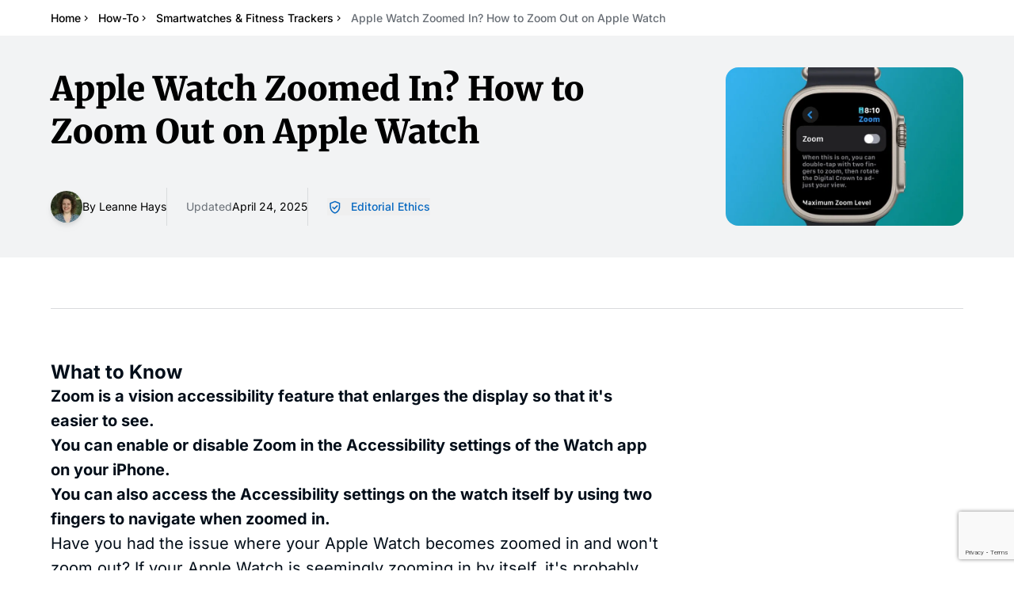

--- FILE ---
content_type: text/html
request_url: https://www.iphonelife.com/content/why-my-apple-watch-display-magnified
body_size: 46375
content:
<!doctype html>
<html lang="en">
  <head>
    <meta charset="utf-8" />
    <meta name="viewport" content="width=device-width, initial-scale=1" />
    <!--<link rel="apple-touch-icon" sizes="180x180" href="/apple-touch-icon.png" />
    <link rel="icon" type="image/png" sizes="32x32" href="/favicon-32x32.png" />
    <link rel="icon" type="image/png" sizes="16x16" href="/favicon-16x16.png" />
    <link rel="manifest" href="/site.webmanifest" />
    <link rel="mask-icon" href="/safari-pinned-tab.svg" color="#5bbad5" />
  -->
    <meta name="msapplication-TileColor" content="#da532c" />
    <meta name="theme-color" content="#ffffff" />

    <script async src="https://www.googletagmanager.com/gtag/js?id=G-L6Y9XG6C5N"></script>
    
	<style>.input-wrapper.svelte-182jfrc:focus-within{outline-style:solid;outline-width:4px;outline-offset:0px;outline-color:#0869c133}

.inline-highlight.svelte-1uhbcvc mark{display:inline;background-color:#f7cb8f;padding:.1em .2em;border-radius:.2em;font-weight:500;color:inherit}.inline-highlight.svelte-1uhbcvc *{display:inline!important}.flex-1.overflow-y-scroll.svelte-1uhbcvc{scrollbar-width:thin;scrollbar-color:#cbd5e1 #f8fafc;scrollbar-gutter:stable}.flex-1.overflow-y-scroll.svelte-1uhbcvc::-webkit-scrollbar{width:12px;-webkit-appearance:none}.flex-1.overflow-y-scroll.svelte-1uhbcvc::-webkit-scrollbar-track{background:#f8fafc;border-radius:6px;border:1px solid #e2e8f0}.flex-1.overflow-y-scroll.svelte-1uhbcvc::-webkit-scrollbar-thumb{background:#94a3b8;border-radius:6px;border:2px solid #f8fafc;min-height:20px}.flex-1.overflow-y-scroll.svelte-1uhbcvc::-webkit-scrollbar-thumb:hover{background:#64748b}.flex-1.overflow-y-scroll.svelte-1uhbcvc::-webkit-scrollbar-thumb:active{background:#475569}.h-dvh-minus-header.svelte-11i9d4e{height:calc(100dvh - var(--header-height))}

@font-face{font-family:Inter Variable;font-style:normal;font-display:swap;font-weight:100 900;src:url(/_app/immutable/assets/inter-cyrillic-ext-wght-normal.BOeWTOD4.woff2) format("woff2-variations");unicode-range:U+0460-052F,U+1C80-1C8A,U+20B4,U+2DE0-2DFF,U+A640-A69F,U+FE2E-FE2F}@font-face{font-family:Inter Variable;font-style:normal;font-display:swap;font-weight:100 900;src:url(/_app/immutable/assets/inter-cyrillic-wght-normal.DqGufNeO.woff2) format("woff2-variations");unicode-range:U+0301,U+0400-045F,U+0490-0491,U+04B0-04B1,U+2116}@font-face{font-family:Inter Variable;font-style:normal;font-display:swap;font-weight:100 900;src:url(/_app/immutable/assets/inter-greek-ext-wght-normal.DlzME5K_.woff2) format("woff2-variations");unicode-range:U+1F00-1FFF}@font-face{font-family:Inter Variable;font-style:normal;font-display:swap;font-weight:100 900;src:url(/_app/immutable/assets/inter-greek-wght-normal.CkhJZR-_.woff2) format("woff2-variations");unicode-range:U+0370-0377,U+037A-037F,U+0384-038A,U+038C,U+038E-03A1,U+03A3-03FF}@font-face{font-family:Inter Variable;font-style:normal;font-display:swap;font-weight:100 900;src:url(/_app/immutable/assets/inter-vietnamese-wght-normal.CBcvBZtf.woff2) format("woff2-variations");unicode-range:U+0102-0103,U+0110-0111,U+0128-0129,U+0168-0169,U+01A0-01A1,U+01AF-01B0,U+0300-0301,U+0303-0304,U+0308-0309,U+0323,U+0329,U+1EA0-1EF9,U+20AB}@font-face{font-family:Inter Variable;font-style:normal;font-display:swap;font-weight:100 900;src:url(/_app/immutable/assets/inter-latin-ext-wght-normal.DO1Apj_S.woff2) format("woff2-variations");unicode-range:U+0100-02BA,U+02BD-02C5,U+02C7-02CC,U+02CE-02D7,U+02DD-02FF,U+0304,U+0308,U+0329,U+1D00-1DBF,U+1E00-1E9F,U+1EF2-1EFF,U+2020,U+20A0-20AB,U+20AD-20C0,U+2113,U+2C60-2C7F,U+A720-A7FF}@font-face{font-family:Inter Variable;font-style:normal;font-display:swap;font-weight:100 900;src:url(/_app/immutable/assets/inter-latin-wght-normal.Dx4kXJAl.woff2) format("woff2-variations");unicode-range:U+0000-00FF,U+0131,U+0152-0153,U+02BB-02BC,U+02C6,U+02DA,U+02DC,U+0304,U+0308,U+0329,U+2000-206F,U+20AC,U+2122,U+2191,U+2193,U+2212,U+2215,U+FEFF,U+FFFD}@font-face{font-family:Merriweather;font-style:normal;font-display:swap;font-weight:900;src:url(/_app/immutable/assets/merriweather-cyrillic-ext-900-normal.CjAGNUn_.woff2) format("woff2"),url(/_app/immutable/assets/merriweather-cyrillic-ext-900-normal.ViDOlusB.woff) format("woff");unicode-range:U+0460-052F,U+1C80-1C8A,U+20B4,U+2DE0-2DFF,U+A640-A69F,U+FE2E-FE2F}@font-face{font-family:Merriweather;font-style:normal;font-display:swap;font-weight:900;src:url(/_app/immutable/assets/merriweather-cyrillic-900-normal.B-mPZ_zT.woff2) format("woff2"),url(/_app/immutable/assets/merriweather-cyrillic-900-normal.D5j5R45h.woff) format("woff");unicode-range:U+0301,U+0400-045F,U+0490-0491,U+04B0-04B1,U+2116}@font-face{font-family:Merriweather;font-style:normal;font-display:swap;font-weight:900;src:url(/_app/immutable/assets/merriweather-vietnamese-900-normal.CeUxwsLu.woff2) format("woff2"),url(/_app/immutable/assets/merriweather-vietnamese-900-normal.p8mKJh8H.woff) format("woff");unicode-range:U+0102-0103,U+0110-0111,U+0128-0129,U+0168-0169,U+01A0-01A1,U+01AF-01B0,U+0300-0301,U+0303-0304,U+0308-0309,U+0323,U+0329,U+1EA0-1EF9,U+20AB}@font-face{font-family:Merriweather;font-style:normal;font-display:swap;font-weight:900;src:url(/_app/immutable/assets/merriweather-latin-ext-900-normal.D8UXbgFc.woff2) format("woff2"),url(/_app/immutable/assets/merriweather-latin-ext-900-normal.BrLgZc9e.woff) format("woff");unicode-range:U+0100-02BA,U+02BD-02C5,U+02C7-02CC,U+02CE-02D7,U+02DD-02FF,U+0304,U+0308,U+0329,U+1D00-1DBF,U+1E00-1E9F,U+1EF2-1EFF,U+2020,U+20A0-20AB,U+20AD-20C0,U+2113,U+2C60-2C7F,U+A720-A7FF}@font-face{font-family:Merriweather;font-style:normal;font-display:swap;font-weight:900;src:url(/_app/immutable/assets/merriweather-latin-900-normal.CRmIFSJV.woff2) format("woff2"),url(/_app/immutable/assets/merriweather-latin-900-normal.sTsv-I3q.woff) format("woff");unicode-range:U+0000-00FF,U+0131,U+0152-0153,U+02BB-02BC,U+02C6,U+02DA,U+02DC,U+0304,U+0308,U+0329,U+2000-206F,U+20AC,U+2122,U+2191,U+2193,U+2212,U+2215,U+FEFF,U+FFFD}@font-face{font-family:Montserrat;font-style:normal;font-display:swap;font-weight:400;src:url(/_app/immutable/assets/montserrat-cyrillic-ext-400-normal.Xqov12YL.woff2) format("woff2"),url(/_app/immutable/assets/montserrat-cyrillic-ext-400-normal.DRPPeomZ.woff) format("woff");unicode-range:U+0460-052F,U+1C80-1C8A,U+20B4,U+2DE0-2DFF,U+A640-A69F,U+FE2E-FE2F}@font-face{font-family:Montserrat;font-style:normal;font-display:swap;font-weight:400;src:url(/_app/immutable/assets/montserrat-cyrillic-400-normal.BPq32Q8K.woff2) format("woff2"),url(/_app/immutable/assets/montserrat-cyrillic-400-normal.jEs4Tk-Z.woff) format("woff");unicode-range:U+0301,U+0400-045F,U+0490-0491,U+04B0-04B1,U+2116}@font-face{font-family:Montserrat;font-style:normal;font-display:swap;font-weight:400;src:url(/_app/immutable/assets/montserrat-vietnamese-400-normal.D4oHqQTd.woff2) format("woff2"),url(/_app/immutable/assets/montserrat-vietnamese-400-normal.BeEscFYY.woff) format("woff");unicode-range:U+0102-0103,U+0110-0111,U+0128-0129,U+0168-0169,U+01A0-01A1,U+01AF-01B0,U+0300-0301,U+0303-0304,U+0308-0309,U+0323,U+0329,U+1EA0-1EF9,U+20AB}@font-face{font-family:Montserrat;font-style:normal;font-display:swap;font-weight:400;src:url(/_app/immutable/assets/montserrat-latin-ext-400-normal.B8bwfy6Y.woff2) format("woff2"),url(/_app/immutable/assets/montserrat-latin-ext-400-normal.BffdBkAA.woff) format("woff");unicode-range:U+0100-02BA,U+02BD-02C5,U+02C7-02CC,U+02CE-02D7,U+02DD-02FF,U+0304,U+0308,U+0329,U+1D00-1DBF,U+1E00-1E9F,U+1EF2-1EFF,U+2020,U+20A0-20AB,U+20AD-20C0,U+2113,U+2C60-2C7F,U+A720-A7FF}@font-face{font-family:Montserrat;font-style:normal;font-display:swap;font-weight:400;src:url(/_app/immutable/assets/montserrat-latin-400-normal.BLhwKU8k.woff2) format("woff2"),url(/_app/immutable/assets/montserrat-latin-400-normal.xItZbAXg.woff) format("woff");unicode-range:U+0000-00FF,U+0131,U+0152-0153,U+02BB-02BC,U+02C6,U+02DA,U+02DC,U+0304,U+0308,U+0329,U+2000-206F,U+20AC,U+2122,U+2191,U+2193,U+2212,U+2215,U+FEFF,U+FFFD}@font-face{font-family:Montserrat;font-style:normal;font-display:swap;font-weight:700;src:url(/_app/immutable/assets/montserrat-cyrillic-ext-700-normal.MyDreaeu.woff2) format("woff2"),url(/_app/immutable/assets/montserrat-cyrillic-ext-700-normal.D-Mk2xRJ.woff) format("woff");unicode-range:U+0460-052F,U+1C80-1C8A,U+20B4,U+2DE0-2DFF,U+A640-A69F,U+FE2E-FE2F}@font-face{font-family:Montserrat;font-style:normal;font-display:swap;font-weight:700;src:url(/_app/immutable/assets/montserrat-cyrillic-700-normal.D-Pqjtdp.woff2) format("woff2"),url(/_app/immutable/assets/montserrat-cyrillic-700-normal.BvLYcGP1.woff) format("woff");unicode-range:U+0301,U+0400-045F,U+0490-0491,U+04B0-04B1,U+2116}@font-face{font-family:Montserrat;font-style:normal;font-display:swap;font-weight:700;src:url(/_app/immutable/assets/montserrat-vietnamese-700-normal.C0x1De3p.woff2) format("woff2"),url(/_app/immutable/assets/montserrat-vietnamese-700-normal.DnwGT2D9.woff) format("woff");unicode-range:U+0102-0103,U+0110-0111,U+0128-0129,U+0168-0169,U+01A0-01A1,U+01AF-01B0,U+0300-0301,U+0303-0304,U+0308-0309,U+0323,U+0329,U+1EA0-1EF9,U+20AB}@font-face{font-family:Montserrat;font-style:normal;font-display:swap;font-weight:700;src:url(/_app/immutable/assets/montserrat-latin-ext-700-normal.BOP2Nhf0.woff2) format("woff2"),url(/_app/immutable/assets/montserrat-latin-ext-700-normal.DdDFr05Z.woff) format("woff");unicode-range:U+0100-02BA,U+02BD-02C5,U+02C7-02CC,U+02CE-02D7,U+02DD-02FF,U+0304,U+0308,U+0329,U+1D00-1DBF,U+1E00-1E9F,U+1EF2-1EFF,U+2020,U+20A0-20AB,U+20AD-20C0,U+2113,U+2C60-2C7F,U+A720-A7FF}@font-face{font-family:Montserrat;font-style:normal;font-display:swap;font-weight:700;src:url(/_app/immutable/assets/montserrat-latin-700-normal.BdjcYUrC.woff2) format("woff2"),url(/_app/immutable/assets/montserrat-latin-700-normal.BWkrl476.woff) format("woff");unicode-range:U+0000-00FF,U+0131,U+0152-0153,U+02BB-02BC,U+02C6,U+02DA,U+02DC,U+0304,U+0308,U+0329,U+2000-206F,U+20AC,U+2122,U+2191,U+2193,U+2212,U+2215,U+FEFF,U+FFFD}*,:before,:after{--tw-border-spacing-x: 0;--tw-border-spacing-y: 0;--tw-translate-x: 0;--tw-translate-y: 0;--tw-rotate: 0;--tw-skew-x: 0;--tw-skew-y: 0;--tw-scale-x: 1;--tw-scale-y: 1;--tw-pan-x: ;--tw-pan-y: ;--tw-pinch-zoom: ;--tw-scroll-snap-strictness: proximity;--tw-gradient-from-position: ;--tw-gradient-via-position: ;--tw-gradient-to-position: ;--tw-ordinal: ;--tw-slashed-zero: ;--tw-numeric-figure: ;--tw-numeric-spacing: ;--tw-numeric-fraction: ;--tw-ring-inset: ;--tw-ring-offset-width: 0px;--tw-ring-offset-color: #fff;--tw-ring-color: rgb(8 105 193 / .5);--tw-ring-offset-shadow: 0 0 #0000;--tw-ring-shadow: 0 0 #0000;--tw-shadow: 0 0 #0000;--tw-shadow-colored: 0 0 #0000;--tw-blur: ;--tw-brightness: ;--tw-contrast: ;--tw-grayscale: ;--tw-hue-rotate: ;--tw-invert: ;--tw-saturate: ;--tw-sepia: ;--tw-drop-shadow: ;--tw-backdrop-blur: ;--tw-backdrop-brightness: ;--tw-backdrop-contrast: ;--tw-backdrop-grayscale: ;--tw-backdrop-hue-rotate: ;--tw-backdrop-invert: ;--tw-backdrop-opacity: ;--tw-backdrop-saturate: ;--tw-backdrop-sepia: ;--tw-contain-size: ;--tw-contain-layout: ;--tw-contain-paint: ;--tw-contain-style: }::backdrop{--tw-border-spacing-x: 0;--tw-border-spacing-y: 0;--tw-translate-x: 0;--tw-translate-y: 0;--tw-rotate: 0;--tw-skew-x: 0;--tw-skew-y: 0;--tw-scale-x: 1;--tw-scale-y: 1;--tw-pan-x: ;--tw-pan-y: ;--tw-pinch-zoom: ;--tw-scroll-snap-strictness: proximity;--tw-gradient-from-position: ;--tw-gradient-via-position: ;--tw-gradient-to-position: ;--tw-ordinal: ;--tw-slashed-zero: ;--tw-numeric-figure: ;--tw-numeric-spacing: ;--tw-numeric-fraction: ;--tw-ring-inset: ;--tw-ring-offset-width: 0px;--tw-ring-offset-color: #fff;--tw-ring-color: rgb(8 105 193 / .5);--tw-ring-offset-shadow: 0 0 #0000;--tw-ring-shadow: 0 0 #0000;--tw-shadow: 0 0 #0000;--tw-shadow-colored: 0 0 #0000;--tw-blur: ;--tw-brightness: ;--tw-contrast: ;--tw-grayscale: ;--tw-hue-rotate: ;--tw-invert: ;--tw-saturate: ;--tw-sepia: ;--tw-drop-shadow: ;--tw-backdrop-blur: ;--tw-backdrop-brightness: ;--tw-backdrop-contrast: ;--tw-backdrop-grayscale: ;--tw-backdrop-hue-rotate: ;--tw-backdrop-invert: ;--tw-backdrop-opacity: ;--tw-backdrop-saturate: ;--tw-backdrop-sepia: ;--tw-contain-size: ;--tw-contain-layout: ;--tw-contain-paint: ;--tw-contain-style: }*,:before,:after{box-sizing:border-box;border-width:0;border-style:solid;border-color:#d9dbdd}:before,:after{--tw-content: ""}html,:host{line-height:1.5;-webkit-text-size-adjust:100%;-moz-tab-size:4;-o-tab-size:4;tab-size:4;font-family:Inter Variable,ui-sans-serif,system-ui,sans-serif,"Apple Color Emoji","Segoe UI Emoji",Segoe UI Symbol,"Noto Color Emoji";font-feature-settings:normal;font-variation-settings:normal;-webkit-tap-highlight-color:transparent}body{margin:0;line-height:inherit}hr{height:0;color:inherit;border-top-width:1px}abbr:where([title]){-webkit-text-decoration:underline dotted;text-decoration:underline dotted}h1,h2,h3,h4,h5,h6{font-size:inherit;font-weight:inherit}a{color:inherit;text-decoration:inherit}b,strong{font-weight:bolder}code,kbd,samp,pre{font-family:ui-monospace,SFMono-Regular,Menlo,Monaco,Consolas,Liberation Mono,Courier New,monospace;font-feature-settings:normal;font-variation-settings:normal;font-size:1em}small{font-size:80%}sub,sup{font-size:75%;line-height:0;position:relative;vertical-align:baseline}sub{bottom:-.25em}sup{top:-.5em}table{text-indent:0;border-color:inherit;border-collapse:collapse}button,input,optgroup,select,textarea{font-family:inherit;font-feature-settings:inherit;font-variation-settings:inherit;font-size:100%;font-weight:inherit;line-height:inherit;letter-spacing:inherit;color:inherit;margin:0;padding:0}button,select{text-transform:none}button,input:where([type=button]),input:where([type=reset]),input:where([type=submit]){-webkit-appearance:button;background-color:transparent;background-image:none}:-moz-focusring{outline:auto}:-moz-ui-invalid{box-shadow:none}progress{vertical-align:baseline}::-webkit-inner-spin-button,::-webkit-outer-spin-button{height:auto}[type=search]{-webkit-appearance:textfield;outline-offset:-2px}::-webkit-search-decoration{-webkit-appearance:none}::-webkit-file-upload-button{-webkit-appearance:button;font:inherit}summary{display:list-item}blockquote,dl,dd,h1,h2,h3,h4,h5,h6,hr,figure,p,pre{margin:0}fieldset{margin:0;padding:0}legend{padding:0}ol,ul,menu{list-style:none;margin:0;padding:0}dialog{padding:0}textarea{resize:vertical}input::-moz-placeholder,textarea::-moz-placeholder{opacity:1;color:#b3b7ba}input::placeholder,textarea::placeholder{opacity:1;color:#b3b7ba}button,[role=button]{cursor:pointer}:disabled{cursor:default}img,svg,video,canvas,audio,iframe,embed,object{display:block;vertical-align:middle}img,video{max-width:100%;height:auto}[hidden]:where(:not([hidden=until-found])){display:none}html{overflow-x:clip;-webkit-font-smoothing:antialiased;-moz-osx-font-smoothing:grayscale;text-rendering:optimizeLegibility}body{overflow-x:clip;font-size:1.125rem;line-height:1.55}h1,._h1{font-family:Merriweather,ui-serif,Georgia,Cambria,Times New Roman,Times,serif;font-size:2rem;line-height:1.2}@media (min-width: 768px){h1,._h1{font-size:2.625rem;line-height:1.3}}@media (min-width: 1028px){h1,._h1{font-size:3rem;line-height:1.15}}h2,._h2{font-size:1.375rem;line-height:1.2;font-weight:700}@media (min-width: 768px){h2,._h2{font-size:1.75rem;line-height:1.3}}h3,._h3{font-size:1.25rem;font-weight:700;line-height:1.3}@media (min-width: 768px){h3,._h3{font-size:1.5rem;line-height:1.3}}h4,h5,._h4,._h5{font-size:1.25rem;font-weight:700;line-height:1.3}:focus-visible,.recurly-element-focus{outline-style:solid;outline-width:4px;outline-offset:0px;outline-color:#0869c133}.container{width:100%}@media (min-width: 640px){.container{max-width:640px}}@media (min-width: 768px){.container{max-width:768px}}@media (min-width: 1028px){.container{max-width:1028px}}@media (min-width: 1320px){.container{max-width:1320px}}@media (min-width: 1536px){.container{max-width:1536px}}.prose{color:#030e19;max-width:65ch}.prose :where(p):not(:where([class~=not-prose],[class~=not-prose] *)){margin-top:1.25em;margin-bottom:1.25em}.prose :where([class~=lead]):not(:where([class~=not-prose],[class~=not-prose] *)){color:var(--tw-prose-lead);font-size:1.25em;line-height:1.6;margin-top:1.2em;margin-bottom:1.2em}.prose :where(a):not(:where([class~=not-prose],[class~=not-prose] *)){color:var(--tw-prose-links);text-decoration:underline;font-weight:500}.prose :where(strong):not(:where([class~=not-prose],[class~=not-prose] *)){color:var(--tw-prose-bold);font-weight:600}.prose :where(a strong):not(:where([class~=not-prose],[class~=not-prose] *)){color:inherit}.prose :where(blockquote strong):not(:where([class~=not-prose],[class~=not-prose] *)){color:inherit}.prose :where(thead th strong):not(:where([class~=not-prose],[class~=not-prose] *)){color:inherit}.prose :where(ol):not(:where([class~=not-prose],[class~=not-prose] *)){list-style-type:decimal;margin-top:1.25em;margin-bottom:1.25em;padding-inline-start:1.625em;counter-reset:number-counter;padding-left:40px}.prose :where(ol[type=A]):not(:where([class~=not-prose],[class~=not-prose] *)){list-style-type:upper-alpha}.prose :where(ol[type=a]):not(:where([class~=not-prose],[class~=not-prose] *)){list-style-type:lower-alpha}.prose :where(ol[type=A s]):not(:where([class~=not-prose],[class~=not-prose] *)){list-style-type:upper-alpha}.prose :where(ol[type=a s]):not(:where([class~=not-prose],[class~=not-prose] *)){list-style-type:lower-alpha}.prose :where(ol[type=I]):not(:where([class~=not-prose],[class~=not-prose] *)){list-style-type:upper-roman}.prose :where(ol[type=i]):not(:where([class~=not-prose],[class~=not-prose] *)){list-style-type:lower-roman}.prose :where(ol[type=I s]):not(:where([class~=not-prose],[class~=not-prose] *)){list-style-type:upper-roman}.prose :where(ol[type=i s]):not(:where([class~=not-prose],[class~=not-prose] *)){list-style-type:lower-roman}.prose :where(ol[type="1"]):not(:where([class~=not-prose],[class~=not-prose] *)){list-style-type:decimal}.prose :where(ul):not(:where([class~=not-prose],[class~=not-prose] *)){list-style-type:disc;margin-top:1.25em;margin-bottom:1.25em;padding-inline-start:1.625em}.prose :where(ol>li):not(:where([class~=not-prose],[class~=not-prose] *))::marker{font-weight:400;color:var(--tw-prose-counters)}.prose :where(ul>li):not(:where([class~=not-prose],[class~=not-prose] *))::marker{color:var(--tw-prose-bullets)}.prose :where(dt):not(:where([class~=not-prose],[class~=not-prose] *)){color:var(--tw-prose-headings);font-weight:600;margin-top:1.25em}.prose :where(hr):not(:where([class~=not-prose],[class~=not-prose] *)){border-color:var(--tw-prose-hr);border-top-width:1px;margin-top:3em;margin-bottom:3em}.prose :where(blockquote):not(:where([class~=not-prose],[class~=not-prose] *)){font-weight:500;font-style:italic;color:var(--tw-prose-quotes);border-inline-start-width:.25rem;border-inline-start-color:var(--tw-prose-quote-borders);quotes:"“""”""‘""’";margin-top:1.6em;margin-bottom:1.6em;padding-inline-start:1em}.prose :where(blockquote p:first-of-type):not(:where([class~=not-prose],[class~=not-prose] *)):before{content:open-quote}.prose :where(blockquote p:last-of-type):not(:where([class~=not-prose],[class~=not-prose] *)):after{content:close-quote}.prose :where(h1):not(:where([class~=not-prose],[class~=not-prose] *)){color:var(--tw-prose-headings);font-weight:800;font-size:2.25em;margin-top:0;margin-bottom:.8888889em;line-height:1.1111111}.prose :where(h1 strong):not(:where([class~=not-prose],[class~=not-prose] *)){font-weight:900;color:inherit}.prose :where(h2):not(:where([class~=not-prose],[class~=not-prose] *)){color:var(--tw-prose-headings);font-weight:700;font-size:1.5em;margin-top:2em;margin-bottom:1.143em;line-height:1.3333333}.prose :where(h2 strong):not(:where([class~=not-prose],[class~=not-prose] *)){font-weight:800;color:inherit}.prose :where(h3):not(:where([class~=not-prose],[class~=not-prose] *)){color:var(--tw-prose-headings);font-weight:600;font-size:1.25em;margin-top:1.8333em;margin-bottom:1em;line-height:1.6}.prose :where(h3 strong):not(:where([class~=not-prose],[class~=not-prose] *)){font-weight:700;color:inherit}.prose :where(h4):not(:where([class~=not-prose],[class~=not-prose] *)){color:var(--tw-prose-headings);font-weight:600;margin-top:1.5em;margin-bottom:.5em;line-height:1.5}.prose :where(h4 strong):not(:where([class~=not-prose],[class~=not-prose] *)){font-weight:700;color:inherit}.prose :where(img):not(:where([class~=not-prose],[class~=not-prose] *)){margin-top:2em;margin-bottom:2em}.prose :where(picture):not(:where([class~=not-prose],[class~=not-prose] *)){display:block;margin-top:2em;margin-bottom:2em}.prose :where(video):not(:where([class~=not-prose],[class~=not-prose] *)){margin-top:2em;margin-bottom:2em}.prose :where(kbd):not(:where([class~=not-prose],[class~=not-prose] *)){font-weight:500;font-family:inherit;color:var(--tw-prose-kbd);box-shadow:0 0 0 1px var(--tw-prose-kbd-shadows),0 3px 0 var(--tw-prose-kbd-shadows);font-size:.875em;border-radius:.3125rem;padding-top:.1875em;padding-inline-end:.375em;padding-bottom:.1875em;padding-inline-start:.375em}.prose :where(code):not(:where([class~=not-prose],[class~=not-prose] *)){color:var(--tw-prose-code);font-weight:600;font-size:.875em}.prose :where(code):not(:where([class~=not-prose],[class~=not-prose] *)):before{content:"`"}.prose :where(code):not(:where([class~=not-prose],[class~=not-prose] *)):after{content:"`"}.prose :where(a code):not(:where([class~=not-prose],[class~=not-prose] *)){color:inherit}.prose :where(h1 code):not(:where([class~=not-prose],[class~=not-prose] *)){color:inherit}.prose :where(h2 code):not(:where([class~=not-prose],[class~=not-prose] *)){color:inherit;font-size:.875em}.prose :where(h3 code):not(:where([class~=not-prose],[class~=not-prose] *)){color:inherit;font-size:.9em}.prose :where(h4 code):not(:where([class~=not-prose],[class~=not-prose] *)){color:inherit}.prose :where(blockquote code):not(:where([class~=not-prose],[class~=not-prose] *)){color:inherit}.prose :where(thead th code):not(:where([class~=not-prose],[class~=not-prose] *)){color:inherit}.prose :where(pre):not(:where([class~=not-prose],[class~=not-prose] *)){color:var(--tw-prose-pre-code);background-color:var(--tw-prose-pre-bg);overflow-x:auto;font-weight:400;font-size:.875em;line-height:1.7142857;margin-top:1.7142857em;margin-bottom:1.7142857em;border-radius:.375rem;padding-top:.8571429em;padding-inline-end:1.1428571em;padding-bottom:.8571429em;padding-inline-start:1.1428571em}.prose :where(pre code):not(:where([class~=not-prose],[class~=not-prose] *)){background-color:transparent;border-width:0;border-radius:0;padding:0;font-weight:inherit;color:inherit;font-size:inherit;font-family:inherit;line-height:inherit}.prose :where(pre code):not(:where([class~=not-prose],[class~=not-prose] *)):before{content:none}.prose :where(pre code):not(:where([class~=not-prose],[class~=not-prose] *)):after{content:none}.prose :where(table):not(:where([class~=not-prose],[class~=not-prose] *)){width:100%;table-layout:auto;margin-top:2em;margin-bottom:2em;font-size:.875em;line-height:1.7142857}.prose :where(thead):not(:where([class~=not-prose],[class~=not-prose] *)){border-bottom-width:1px;border-bottom-color:var(--tw-prose-th-borders)}.prose :where(thead th):not(:where([class~=not-prose],[class~=not-prose] *)){color:var(--tw-prose-headings);font-weight:600;vertical-align:bottom;padding-inline-end:.5714286em;padding-bottom:.5714286em;padding-inline-start:.5714286em}.prose :where(tbody tr):not(:where([class~=not-prose],[class~=not-prose] *)){border-bottom-width:1px;border-bottom-color:var(--tw-prose-td-borders)}.prose :where(tbody tr:last-child):not(:where([class~=not-prose],[class~=not-prose] *)){border-bottom-width:0}.prose :where(tbody td):not(:where([class~=not-prose],[class~=not-prose] *)){vertical-align:baseline}.prose :where(tfoot):not(:where([class~=not-prose],[class~=not-prose] *)){border-top-width:1px;border-top-color:var(--tw-prose-th-borders)}.prose :where(tfoot td):not(:where([class~=not-prose],[class~=not-prose] *)){vertical-align:top}.prose :where(th,td):not(:where([class~=not-prose],[class~=not-prose] *)){text-align:start}.prose :where(figure>*):not(:where([class~=not-prose],[class~=not-prose] *)){margin-top:0;margin-bottom:0}.prose :where(figcaption):not(:where([class~=not-prose],[class~=not-prose] *)){color:var(--tw-prose-captions);font-size:.875em;line-height:1.4285714;margin-top:.8571429em}.prose{--tw-prose-body: #374151;--tw-prose-headings: #111827;--tw-prose-lead: #4b5563;--tw-prose-links: #111827;--tw-prose-bold: #111827;--tw-prose-counters: #6b7280;--tw-prose-bullets: #d1d5db;--tw-prose-hr: #e5e7eb;--tw-prose-quotes: #111827;--tw-prose-quote-borders: #e5e7eb;--tw-prose-captions: #6b7280;--tw-prose-kbd: #111827;--tw-prose-kbd-shadows: rgb(17 24 39 / 10%);--tw-prose-code: #111827;--tw-prose-pre-code: #e5e7eb;--tw-prose-pre-bg: #1f2937;--tw-prose-th-borders: #d1d5db;--tw-prose-td-borders: #e5e7eb;--tw-prose-invert-body: #d1d5db;--tw-prose-invert-headings: #fff;--tw-prose-invert-lead: #9ca3af;--tw-prose-invert-links: #fff;--tw-prose-invert-bold: #fff;--tw-prose-invert-counters: #9ca3af;--tw-prose-invert-bullets: #4b5563;--tw-prose-invert-hr: #374151;--tw-prose-invert-quotes: #f3f4f6;--tw-prose-invert-quote-borders: #374151;--tw-prose-invert-captions: #9ca3af;--tw-prose-invert-kbd: #fff;--tw-prose-invert-kbd-shadows: rgb(255 255 255 / 10%);--tw-prose-invert-code: #fff;--tw-prose-invert-pre-code: #d1d5db;--tw-prose-invert-pre-bg: rgb(0 0 0 / 50%);--tw-prose-invert-th-borders: #4b5563;--tw-prose-invert-td-borders: #374151;font-size:1.25rem;line-height:1.55}.prose :where(picture>img):not(:where([class~=not-prose],[class~=not-prose] *)){margin-top:0;margin-bottom:0}.prose :where(li):not(:where([class~=not-prose],[class~=not-prose] *)){margin-top:.5em;margin-bottom:.5em}.prose :where(ol>li):not(:where([class~=not-prose],[class~=not-prose] *)){padding-inline-start:.375em;counter-increment:number-counter;position:relative;margin-top:40px;margin-bottom:40px;padding-left:18px}.prose :where(ul>li):not(:where([class~=not-prose],[class~=not-prose] *)){padding-inline-start:.375em}.prose :where(.prose>ul>li p):not(:where([class~=not-prose],[class~=not-prose] *)){margin-top:.75em;margin-bottom:.75em}.prose :where(.prose>ul>li>p:first-child):not(:where([class~=not-prose],[class~=not-prose] *)){margin-top:1.25em}.prose :where(.prose>ul>li>p:last-child):not(:where([class~=not-prose],[class~=not-prose] *)){margin-bottom:1.25em}.prose :where(.prose>ol>li>p:first-child):not(:where([class~=not-prose],[class~=not-prose] *)){margin-top:1.25em}.prose :where(.prose>ol>li>p:last-child):not(:where([class~=not-prose],[class~=not-prose] *)){margin-bottom:1.25em}.prose :where(ul ul,ul ol,ol ul,ol ol):not(:where([class~=not-prose],[class~=not-prose] *)){margin-top:.75em;margin-bottom:.75em}.prose :where(dl):not(:where([class~=not-prose],[class~=not-prose] *)){margin-top:1.25em;margin-bottom:1.25em}.prose :where(dd):not(:where([class~=not-prose],[class~=not-prose] *)){margin-top:.5em;padding-inline-start:1.625em}.prose :where(hr+*):not(:where([class~=not-prose],[class~=not-prose] *)){margin-top:0}.prose :where(h2+*):not(:where([class~=not-prose],[class~=not-prose] *)){margin-top:0}.prose :where(h3+*):not(:where([class~=not-prose],[class~=not-prose] *)){margin-top:0}.prose :where(h4+*):not(:where([class~=not-prose],[class~=not-prose] *)){margin-top:0}.prose :where(thead th:first-child):not(:where([class~=not-prose],[class~=not-prose] *)){padding-inline-start:0}.prose :where(thead th:last-child):not(:where([class~=not-prose],[class~=not-prose] *)){padding-inline-end:0}.prose :where(tbody td,tfoot td):not(:where([class~=not-prose],[class~=not-prose] *)){padding-top:.5714286em;padding-inline-end:.5714286em;padding-bottom:.5714286em;padding-inline-start:.5714286em}.prose :where(tbody td:first-child,tfoot td:first-child):not(:where([class~=not-prose],[class~=not-prose] *)){padding-inline-start:0}.prose :where(tbody td:last-child,tfoot td:last-child):not(:where([class~=not-prose],[class~=not-prose] *)){padding-inline-end:0}.prose :where(figure):not(:where([class~=not-prose],[class~=not-prose] *)){margin-top:2em;margin-bottom:2em}.prose :where(.prose>:first-child):not(:where([class~=not-prose],[class~=not-prose] *)){margin-top:0}.prose :where(.prose>:last-child):not(:where([class~=not-prose],[class~=not-prose] *)){margin-bottom:0}.prose :where(*>strong):not(:where([class~=not-prose],[class~=not-prose] *)){font-weight:700}.prose :where(div:empty,p:empty,strong:empty,li:empty):not(:where([class~=not-prose],[class~=not-prose] *)){display:none}.prose :where(ul li):not(:where([class~=not-prose],[class~=not-prose] *))::marker{color:#0869c1;font-size:1.2em}.prose :where(ol>li):not(:where([class~=not-prose],[class~=not-prose] *)):before{content:counter(number-counter);color:#fff;font-weight:700;position:absolute;background-color:#0869c1;display:flex;justify-content:center;align-items:center;left:-40px;line-height:40px;width:40px;height:40px;top:-4px;border-radius:9999px}.prose :where(ol>li>img):not(:where([class~=not-prose],[class~=not-prose] *)){margin-left:-58px;margin-bottom:56px}@media (max-width: 768px){.prose :where(ol>li>img):not(:where([class~=not-prose],[class~=not-prose] *)){margin-bottom:48px;max-width:none;width:calc(100% + 58px)}}.prose :where(ol>.ad-slot-container):not(:where([class~=not-prose],[class~=not-prose] *)){margin-left:-40px}@media (max-width: 768px){.prose :where(ol>.ad-slot-container):not(:where([class~=not-prose],[class~=not-prose] *)){max-width:none;width:calc(100% + 40px)}}.prose :where(ol>.offer-inblog):not(:where([class~=not-prose],[class~=not-prose] *)){margin-left:-40px}@media (max-width: 768px){.prose :where(ol>.offer-inblog):not(:where([class~=not-prose],[class~=not-prose] *)){max-width:none;width:calc(100% + 40px)}}.prose :where(table td a):not(:where([class~=not-prose],[class~=not-prose] *)){font-weight:500!important}.prose :where(table td:not(:first-child),table th:not(:first-child)):not(:where([class~=not-prose],[class~=not-prose] *)){padding-left:16px}@media (min-width: 768px){.prose :where(table td:not(:first-child),table th:not(:first-child)):not(:where([class~=not-prose],[class~=not-prose] *)){padding-left:32px}}.prose :where(table td:not(:last-child),table th:not(:last-child)):not(:where([class~=not-prose],[class~=not-prose] *)){padding-right:16px}@media (min-width: 768px){.prose :where(table td:not(:last-child),table th:not(:last-child)):not(:where([class~=not-prose],[class~=not-prose] *)){padding-right:32px}}.prose :where(.content-wtk):not(:where([class~=not-prose],[class~=not-prose] *)){border-color:#d9dbdd;border-width:1px;border-style:solid;border-radius:8px;border-left-width:0;position:relative;box-shadow:6px 0 #00857e inset;padding:16px 16px 16px 24px;margin-top:32px;margin-bottom:32px}@media (min-width: 768px){.prose :where(.content-wtk):not(:where([class~=not-prose],[class~=not-prose] *)){border-radius:16px;padding:24px 32px;margin-bottom:40px}}.prose :where(.content-wtk>*:first-child,table td>*:first-child):not(:where([class~=not-prose],[class~=not-prose] *)){margin-top:0;padding-top:0}.prose :where(.content-wtk>*:last-child,table td>*:last-child):not(:where([class~=not-prose],[class~=not-prose] *)){margin-bottom:0;padding-bottom:0}.prose :where(.content-wtk h3):not(:where([class~=not-prose],[class~=not-prose] *)){font-size:1.25rem!important;margin-bottom:10px}.prose :where(.content-wtk strong:first-child):not(:where([class~=not-prose],[class~=not-prose] *)){display:block;margin-bottom:10px}.prose :where(.content-wtk:first-child,.content-wtk:nth-last-child(-n+4)):not(:where([class~=not-prose],[class~=not-prose] *)){padding:16px 20px 16px 12px;box-shadow:none;border-left-width:1px}.prose :where(.content-wtk:first-child):not(:where([class~=not-prose],[class~=not-prose] *)){margin-top:8px;border-color:#00857e;font-weight:500}.prose :where(.content-wtk:nth-last-child(-n+4)):not(:where([class~=not-prose],[class~=not-prose] *)){padding:16px 20px 16px 12px;margin-top:40px}@media (min-width: 768px){.prose :where(.content-wtk:nth-last-child(-n+4)):not(:where([class~=not-prose],[class~=not-prose] *)){margin-top:64px;padding:24px 40px 24px 20px}}.prose :where(.content-wtk:first-child ul,.content-wtk:nth-last-child(-n+4) ul):not(:where([class~=not-prose],[class~=not-prose] *)){margin-bottom:0}.prose :where(.content-wtk:first-child li):not(:where([class~=not-prose],[class~=not-prose] *))::marker{color:#00857e}.prose :where(.content-wtk:first-child ul li strong:first-child):not(:where([class~=not-prose],[class~=not-prose] *)){font-weight:500}.prose :where(.content-wtk:first-child h3,.content-wtk:nth-last-child(-n+4) h3):not(:where([class~=not-prose],[class~=not-prose] *)){display:inline;padding:0 8px;position:absolute;font-weight:700;top:-15px;background:#fff;left:20px;margin:0}.prose :where(.content-wtk:first-child h3):not(:where([class~=not-prose],[class~=not-prose] *)){font-size:1.25rem!important;color:#00857e}.prose :where(.content-wtk:nth-last-child(-n+4) h3):not(:where([class~=not-prose],[class~=not-prose] *)){font-size:1.5rem!important}@media (min-width: 768px){.prose :where(.content-wtk:nth-last-child(-n+4) h3):not(:where([class~=not-prose],[class~=not-prose] *)){font-size:1.75rem!important;left:24px;top:-18px}}.prose :where(.content-wtk:nth-last-child(-n+4) strong:first-of-type):not(:where([class~=not-prose],[class~=not-prose] *)){margin-bottom:12px;display:block}.prose :where(.content-wtk:nth-last-child(-n+4) strong+br):not(:where([class~=not-prose],[class~=not-prose] *)){display:none}.prose :where(.content-wtk:nth-last-child(-n+4) ul>li):not(:where([class~=not-prose],[class~=not-prose] *)){margin-top:16px;margin-bottom:16px}.prose :where(.content-wtk:nth-last-child(-n+4)+*):not(:where([class~=not-prose],[class~=not-prose] *)){margin-top:44px}.prose :where(.content-warning):not(:where([class~=not-prose],[class~=not-prose] *)) borderColor{200: #fecaca;300: #fca5a5;500: #E2251B;-d-e-f-a-u-l-t:#E2251B}.prose :where(.content-warning):not(:where([class~=not-prose],[class~=not-prose] *)){box-shadow:6px 0 [object Object] inset}.prose :where(.content-warning>h3,.content-warning>strong):not(:where([class~=not-prose],[class~=not-prose] *)) color{200: #fecaca;300: #fca5a5;500: #E2251B;-d-e-f-a-u-l-t:#E2251B}.prose :where(.content-warning>h3,.content-warning>strong):not(:where([class~=not-prose],[class~=not-prose] *)):before{content:url([data-uri]);height:24px;width:24px;display:inline-block;vertical-align:sub;margin-right:8px}.sr-only{position:absolute;width:1px;height:1px;padding:0;margin:-1px;overflow:hidden;clip:rect(0,0,0,0);white-space:nowrap;border-width:0}.pointer-events-none{pointer-events:none}.\!visible{visibility:visible!important}.visible{visibility:visible}.invisible{visibility:hidden}.collapse{visibility:collapse}.static{position:static}.fixed{position:fixed}.absolute{position:absolute}.relative{position:relative}.sticky{position:sticky}.inset-0{inset:0}.inset-x-4{left:1rem;right:1rem}.inset-y-0{top:0;bottom:0}.-bottom-10{bottom:-2.5rem}.-bottom-12{bottom:-3rem}.-bottom-16{bottom:-4rem}.-bottom-20{bottom:-5rem}.-bottom-40{bottom:-10rem}.-left-2{left:-.5rem}.-left-24{left:-6rem}.-left-32{left:-8rem}.-left-4{left:-1rem}.-left-56{left:-14rem}.-right-10{right:-2.5rem}.-right-18{right:-4.5rem}.-right-2{right:-.5rem}.-right-20{right:-5rem}.-right-28{right:-7rem}.-right-32{right:-8rem}.-right-44{right:-11rem}.-right-52{right:-13rem}.-top-0{top:-0px}.-top-12{top:-3rem}.-top-16{top:-4rem}.-top-20{top:-5rem}.-top-24{top:-6rem}.-top-3{top:-.75rem}.-top-52{top:-13rem}.-top-8{top:-2rem}.bottom-0{bottom:0}.bottom-40{bottom:10rem}.bottom-44{bottom:11rem}.bottom-8{bottom:2rem}.left-0{left:0}.left-1\/2{left:50%}.left-3{left:.75rem}.left-4{left:1rem}.right-0{right:0}.right-1\.5{right:.375rem}.right-2{right:.5rem}.top-0{top:0}.top-1\.5{top:.375rem}.top-1\/2{top:50%}.top-12{top:3rem}.top-2{top:.5rem}.top-4{top:1rem}.top-40{top:10rem}.top-56{top:14rem}.top-8{top:2rem}.top-\[25\%\]{top:25%}.top-\[calc\(var\(--header-height\)\+var\(--subnavbar-height\)\+2\.5rem\)\]{top:calc(var(--header-height) + var(--subnavbar-height) + 2.5rem)}.top-\[var\(--header-height\)\]{top:var(--header-height)}.isolate{isolation:isolate}.-z-10{z-index:-10}.-z-20{z-index:-20}.-z-30{z-index:-30}.z-0{z-index:0}.z-10{z-index:10}.z-20{z-index:20}.z-30{z-index:30}.z-40{z-index:40}.z-50{z-index:50}.z-\[100\]{z-index:100}.order-first{order:-9999}.order-last{order:9999}.col-span-2{grid-column:span 2 / span 2}.col-span-3{grid-column:span 3 / span 3}.col-span-full{grid-column:1 / -1}.row-span-4{grid-row:span 4 / span 4}.row-span-6{grid-row:span 6 / span 6}.m-4{margin:1rem}.-mx-2{margin-left:-.5rem;margin-right:-.5rem}.-mx-6{margin-left:-1.5rem;margin-right:-1.5rem}.mx-1{margin-left:.25rem;margin-right:.25rem}.mx-auto{margin-left:auto;margin-right:auto}.my-10{margin-top:2.5rem;margin-bottom:2.5rem}.my-4{margin-top:1rem;margin-bottom:1rem}.my-8{margin-top:2rem;margin-bottom:2rem}.-mb-4{margin-bottom:-1rem}.-ml-px{margin-left:-1px}.mb-0{margin-bottom:0}.mb-1{margin-bottom:.25rem}.mb-1\.5{margin-bottom:.375rem}.mb-10{margin-bottom:2.5rem}.mb-12{margin-bottom:3rem}.mb-14{margin-bottom:3.5rem}.mb-16{margin-bottom:4rem}.mb-2{margin-bottom:.5rem}.mb-2\.5{margin-bottom:.625rem}.mb-24{margin-bottom:6rem}.mb-3{margin-bottom:.75rem}.mb-3\.5{margin-bottom:.875rem}.mb-32{margin-bottom:8rem}.mb-4{margin-bottom:1rem}.mb-5{margin-bottom:1.25rem}.mb-6{margin-bottom:1.5rem}.mb-8{margin-bottom:2rem}.mb-9{margin-bottom:2.25rem}.mb-px{margin-bottom:1px}.ml-1{margin-left:.25rem}.ml-1\.5{margin-left:.375rem}.ml-10{margin-left:2.5rem}.ml-16{margin-left:4rem}.ml-2{margin-left:.5rem}.ml-2\.5{margin-left:.625rem}.ml-3{margin-left:.75rem}.ml-4{margin-left:1rem}.ml-44{margin-left:11rem}.ml-6{margin-left:1.5rem}.ml-8{margin-left:2rem}.ml-auto{margin-left:auto}.mr-0{margin-right:0}.mr-1{margin-right:.25rem}.mr-1\.5{margin-right:.375rem}.mr-2{margin-right:.5rem}.mr-3\.5{margin-right:.875rem}.mr-4{margin-right:1rem}.mr-6{margin-right:1.5rem}.mr-8{margin-right:2rem}.mr-auto{margin-right:auto}.ms-2{margin-inline-start:.5rem}.mt-0{margin-top:0}.mt-0\.5{margin-top:.125rem}.mt-1{margin-top:.25rem}.mt-1\.5{margin-top:.375rem}.mt-10{margin-top:2.5rem}.mt-12{margin-top:3rem}.mt-14{margin-top:3.5rem}.mt-16{margin-top:4rem}.mt-18{margin-top:4.5rem}.mt-2{margin-top:.5rem}.mt-2\.5{margin-top:.625rem}.mt-28{margin-top:7rem}.mt-3{margin-top:.75rem}.mt-32{margin-top:8rem}.mt-4{margin-top:1rem}.mt-5{margin-top:1.25rem}.mt-6{margin-top:1.5rem}.mt-7{margin-top:1.75rem}.mt-8{margin-top:2rem}.mt-9{margin-top:2.25rem}.mt-\[24px\]{margin-top:24px}.mt-\[6px\]{margin-top:6px}.mt-auto{margin-top:auto}.block{display:block}.inline-block{display:inline-block}.inline{display:inline}.flex{display:flex}.inline-flex{display:inline-flex}.table{display:table}.grid{display:grid}.contents{display:contents}.hidden{display:none}.\!aspect-\[2\.5\/1\]{aspect-ratio:2.5/1!important}.aspect-\[3\/2\]{aspect-ratio:3/2}.aspect-square{aspect-ratio:1 / 1}.aspect-video{aspect-ratio:16 / 9}.size-2\.5{width:.625rem;height:.625rem}.size-3{width:.75rem;height:.75rem}.size-5{width:1.25rem;height:1.25rem}.size-6{width:1.5rem;height:1.5rem}.size-8{width:2rem;height:2rem}.h-0{height:0px}.h-0\.5{height:.125rem}.h-10{height:2.5rem}.h-11{height:2.75rem}.h-12{height:3rem}.h-14{height:3.5rem}.h-16{height:4rem}.h-18{height:4.5rem}.h-2{height:.5rem}.h-20{height:5rem}.h-24{height:6rem}.h-3{height:.75rem}.h-3\.5{height:.875rem}.h-32{height:8rem}.h-4{height:1rem}.h-40{height:10rem}.h-5{height:1.25rem}.h-5\/6{height:83.333333%}.h-6{height:1.5rem}.h-60{height:15rem}.h-7{height:1.75rem}.h-8{height:2rem}.h-9{height:2.25rem}.h-\[118px\]{height:118px}.h-\[120px\]{height:120px}.h-\[128px\]{height:128px}.h-\[144px\]{height:144px}.h-\[165px\]{height:165px}.h-\[166px\]{height:166px}.h-\[173px\]{height:173px}.h-\[1px\]{height:1px}.h-\[210px\]{height:210px}.h-\[240px\]{height:240px}.h-\[279px\]{height:279px}.h-\[34px\]{height:34px}.h-\[400px\]{height:400px}.h-\[450px\]{height:450px}.h-\[600px\]{height:600px}.h-\[60px\]{height:60px}.h-\[68px\]{height:68px}.h-auto{height:auto}.h-full{height:100%}.h-max{height:-moz-max-content;height:max-content}.max-h-\[52dvh\]{max-height:52dvh}.min-h-14{min-height:3.5rem}.min-h-\[250px\]{min-height:250px}.min-h-\[78px\]{min-height:78px}.min-h-full{min-height:100%}.min-h-screen{min-height:100vh}.w-0{width:0px}.w-0\.5{width:.125rem}.w-1\/2{width:50%}.w-1\/3{width:33.333333%}.w-1\/4{width:25%}.w-1\/5{width:20%}.w-10{width:2.5rem}.w-11{width:2.75rem}.w-12{width:3rem}.w-14{width:3.5rem}.w-16{width:4rem}.w-18{width:4.5rem}.w-2{width:.5rem}.w-20{width:5rem}.w-24{width:6rem}.w-3{width:.75rem}.w-3\.5{width:.875rem}.w-3\/4{width:75%}.w-32{width:8rem}.w-4{width:1rem}.w-40{width:10rem}.w-44{width:11rem}.w-48{width:12rem}.w-5{width:1.25rem}.w-56{width:14rem}.w-6{width:1.5rem}.w-72{width:18rem}.w-8{width:2rem}.w-9{width:2.25rem}.w-\[102px\]{width:102px}.w-\[127px\]{width:127px}.w-\[150px\]{width:150px}.w-\[154px\]{width:154px}.w-\[180px\]{width:180px}.w-\[187px\]{width:187px}.w-\[195px\]{width:195px}.w-\[200px\]{width:200px}.w-\[220px\]{width:220px}.w-\[279px\]{width:279px}.w-\[298px\]{width:298px}.w-\[327px\]{width:327px}.w-\[527px\]{width:527px}.w-\[72px\]{width:72px}.w-\[78vw\]{width:78vw}.w-auto{width:auto}.w-full{width:100%}.min-w-0{min-width:0px}.min-w-56{min-width:14rem}.min-w-\[340px\]{min-width:340px}.min-w-full{min-width:100%}.max-w-2xl{max-width:42rem}.max-w-3xl{max-width:48rem}.max-w-4xl{max-width:56rem}.max-w-5xl{max-width:64rem}.max-w-6xl{max-width:72rem}.max-w-7xl{max-width:80rem}.max-w-96{max-width:24rem}.max-w-prose{max-width:65ch}.max-w-xl{max-width:36rem}.flex-1{flex:1 1 0%}.flex-initial{flex:0 1 auto}.flex-shrink-0,.shrink-0{flex-shrink:0}.flex-grow,.grow{flex-grow:1}.grow-0{flex-grow:0}.basis-1\/2{flex-basis:50%}.border-collapse{border-collapse:collapse}.-translate-x-1\/2{--tw-translate-x: -50%;transform:translate(var(--tw-translate-x),var(--tw-translate-y)) rotate(var(--tw-rotate)) skew(var(--tw-skew-x)) skewY(var(--tw-skew-y)) scaleX(var(--tw-scale-x)) scaleY(var(--tw-scale-y))}.-translate-y-1\/2{--tw-translate-y: -50%;transform:translate(var(--tw-translate-x),var(--tw-translate-y)) rotate(var(--tw-rotate)) skew(var(--tw-skew-x)) skewY(var(--tw-skew-y)) scaleX(var(--tw-scale-x)) scaleY(var(--tw-scale-y))}.-translate-y-5{--tw-translate-y: -1.25rem;transform:translate(var(--tw-translate-x),var(--tw-translate-y)) rotate(var(--tw-rotate)) skew(var(--tw-skew-x)) skewY(var(--tw-skew-y)) scaleX(var(--tw-scale-x)) scaleY(var(--tw-scale-y))}.translate-y-0{--tw-translate-y: 0px;transform:translate(var(--tw-translate-x),var(--tw-translate-y)) rotate(var(--tw-rotate)) skew(var(--tw-skew-x)) skewY(var(--tw-skew-y)) scaleX(var(--tw-scale-x)) scaleY(var(--tw-scale-y))}.-rotate-180{--tw-rotate: -180deg;transform:translate(var(--tw-translate-x),var(--tw-translate-y)) rotate(var(--tw-rotate)) skew(var(--tw-skew-x)) skewY(var(--tw-skew-y)) scaleX(var(--tw-scale-x)) scaleY(var(--tw-scale-y))}.rotate-12{--tw-rotate: 12deg;transform:translate(var(--tw-translate-x),var(--tw-translate-y)) rotate(var(--tw-rotate)) skew(var(--tw-skew-x)) skewY(var(--tw-skew-y)) scaleX(var(--tw-scale-x)) scaleY(var(--tw-scale-y))}.rotate-180{--tw-rotate: 180deg;transform:translate(var(--tw-translate-x),var(--tw-translate-y)) rotate(var(--tw-rotate)) skew(var(--tw-skew-x)) skewY(var(--tw-skew-y)) scaleX(var(--tw-scale-x)) scaleY(var(--tw-scale-y))}.rotate-\[67deg\]{--tw-rotate: 67deg;transform:translate(var(--tw-translate-x),var(--tw-translate-y)) rotate(var(--tw-rotate)) skew(var(--tw-skew-x)) skewY(var(--tw-skew-y)) scaleX(var(--tw-scale-x)) scaleY(var(--tw-scale-y))}.scale-100{--tw-scale-x: 1;--tw-scale-y: 1;transform:translate(var(--tw-translate-x),var(--tw-translate-y)) rotate(var(--tw-rotate)) skew(var(--tw-skew-x)) skewY(var(--tw-skew-y)) scaleX(var(--tw-scale-x)) scaleY(var(--tw-scale-y))}.scale-110{--tw-scale-x: 1.1;--tw-scale-y: 1.1;transform:translate(var(--tw-translate-x),var(--tw-translate-y)) rotate(var(--tw-rotate)) skew(var(--tw-skew-x)) skewY(var(--tw-skew-y)) scaleX(var(--tw-scale-x)) scaleY(var(--tw-scale-y))}.scale-125{--tw-scale-x: 1.25;--tw-scale-y: 1.25;transform:translate(var(--tw-translate-x),var(--tw-translate-y)) rotate(var(--tw-rotate)) skew(var(--tw-skew-x)) skewY(var(--tw-skew-y)) scaleX(var(--tw-scale-x)) scaleY(var(--tw-scale-y))}.scale-90{--tw-scale-x: .9;--tw-scale-y: .9;transform:translate(var(--tw-translate-x),var(--tw-translate-y)) rotate(var(--tw-rotate)) skew(var(--tw-skew-x)) skewY(var(--tw-skew-y)) scaleX(var(--tw-scale-x)) scaleY(var(--tw-scale-y))}.transform{transform:translate(var(--tw-translate-x),var(--tw-translate-y)) rotate(var(--tw-rotate)) skew(var(--tw-skew-x)) skewY(var(--tw-skew-y)) scaleX(var(--tw-scale-x)) scaleY(var(--tw-scale-y))}@keyframes pulse{50%{opacity:.5}}.animate-pulse{animation:pulse 2s cubic-bezier(.4,0,.6,1) infinite}.cursor-default{cursor:default}.cursor-not-allowed{cursor:not-allowed}.cursor-pointer{cursor:pointer}.resize{resize:both}.snap-x{scroll-snap-type:x var(--tw-scroll-snap-strictness)}.snap-mandatory{--tw-scroll-snap-strictness: mandatory}.snap-center{scroll-snap-align:center}.snap-always{scroll-snap-stop:always}.list-disc{list-style-type:disc}.appearance-none{-webkit-appearance:none;-moz-appearance:none;appearance:none}.grid-flow-col{grid-auto-flow:column}.grid-cols-1{grid-template-columns:repeat(1,minmax(0,1fr))}.grid-cols-2{grid-template-columns:repeat(2,minmax(0,1fr))}.grid-cols-3{grid-template-columns:repeat(3,minmax(0,1fr))}.grid-cols-4{grid-template-columns:repeat(4,minmax(0,1fr))}.grid-cols-5{grid-template-columns:repeat(5,minmax(0,1fr))}.grid-cols-\[1fr_300px\]{grid-template-columns:1fr 300px}.grid-rows-2{grid-template-rows:repeat(2,minmax(0,1fr))}.grid-rows-3{grid-template-rows:repeat(3,minmax(0,1fr))}.grid-rows-4{grid-template-rows:repeat(4,minmax(0,1fr))}.grid-rows-subgrid{grid-template-rows:subgrid}.flex-row{flex-direction:row}.flex-col{flex-direction:column}.flex-col-reverse{flex-direction:column-reverse}.flex-wrap{flex-wrap:wrap}.content-center{align-content:center}.items-start{align-items:flex-start}.items-center{align-items:center}.items-stretch{align-items:stretch}.justify-start{justify-content:flex-start}.justify-end{justify-content:flex-end}.justify-center{justify-content:center}.justify-between{justify-content:space-between}.gap-10{gap:2.5rem}.gap-2{gap:.5rem}.gap-2\.5{gap:.625rem}.gap-24{gap:6rem}.gap-3{gap:.75rem}.gap-4{gap:1rem}.gap-6{gap:1.5rem}.gap-8{gap:2rem}.gap-x-0\.5{-moz-column-gap:.125rem;column-gap:.125rem}.gap-x-1{-moz-column-gap:.25rem;column-gap:.25rem}.gap-x-1\.5{-moz-column-gap:.375rem;column-gap:.375rem}.gap-x-10{-moz-column-gap:2.5rem;column-gap:2.5rem}.gap-x-12{-moz-column-gap:3rem;column-gap:3rem}.gap-x-2{-moz-column-gap:.5rem;column-gap:.5rem}.gap-x-2\.5{-moz-column-gap:.625rem;column-gap:.625rem}.gap-x-20{-moz-column-gap:5rem;column-gap:5rem}.gap-x-3{-moz-column-gap:.75rem;column-gap:.75rem}.gap-x-3\.5{-moz-column-gap:.875rem;column-gap:.875rem}.gap-x-32{-moz-column-gap:8rem;column-gap:8rem}.gap-x-4{-moz-column-gap:1rem;column-gap:1rem}.gap-x-5{-moz-column-gap:1.25rem;column-gap:1.25rem}.gap-x-6{-moz-column-gap:1.5rem;column-gap:1.5rem}.gap-x-7{-moz-column-gap:1.75rem;column-gap:1.75rem}.gap-x-8{-moz-column-gap:2rem;column-gap:2rem}.gap-x-9{-moz-column-gap:2.25rem;column-gap:2.25rem}.gap-y-10{row-gap:2.5rem}.gap-y-12{row-gap:3rem}.gap-y-16{row-gap:4rem}.gap-y-2{row-gap:.5rem}.gap-y-2\.5{row-gap:.625rem}.gap-y-3{row-gap:.75rem}.gap-y-4{row-gap:1rem}.gap-y-6{row-gap:1.5rem}.gap-y-8{row-gap:2rem}.-space-x-2>:not([hidden])~:not([hidden]){--tw-space-x-reverse: 0;margin-right:calc(-.5rem * var(--tw-space-x-reverse));margin-left:calc(-.5rem * calc(1 - var(--tw-space-x-reverse)))}.-space-y-1>:not([hidden])~:not([hidden]){--tw-space-y-reverse: 0;margin-top:calc(-.25rem * calc(1 - var(--tw-space-y-reverse)));margin-bottom:calc(-.25rem * var(--tw-space-y-reverse))}.space-x-1>:not([hidden])~:not([hidden]){--tw-space-x-reverse: 0;margin-right:calc(.25rem * var(--tw-space-x-reverse));margin-left:calc(.25rem * calc(1 - var(--tw-space-x-reverse)))}.space-x-2>:not([hidden])~:not([hidden]){--tw-space-x-reverse: 0;margin-right:calc(.5rem * var(--tw-space-x-reverse));margin-left:calc(.5rem * calc(1 - var(--tw-space-x-reverse)))}.space-x-4>:not([hidden])~:not([hidden]){--tw-space-x-reverse: 0;margin-right:calc(1rem * var(--tw-space-x-reverse));margin-left:calc(1rem * calc(1 - var(--tw-space-x-reverse)))}.space-x-5>:not([hidden])~:not([hidden]){--tw-space-x-reverse: 0;margin-right:calc(1.25rem * var(--tw-space-x-reverse));margin-left:calc(1.25rem * calc(1 - var(--tw-space-x-reverse)))}.space-x-6>:not([hidden])~:not([hidden]){--tw-space-x-reverse: 0;margin-right:calc(1.5rem * var(--tw-space-x-reverse));margin-left:calc(1.5rem * calc(1 - var(--tw-space-x-reverse)))}.space-y-0\.5>:not([hidden])~:not([hidden]){--tw-space-y-reverse: 0;margin-top:calc(.125rem * calc(1 - var(--tw-space-y-reverse)));margin-bottom:calc(.125rem * var(--tw-space-y-reverse))}.space-y-1>:not([hidden])~:not([hidden]){--tw-space-y-reverse: 0;margin-top:calc(.25rem * calc(1 - var(--tw-space-y-reverse)));margin-bottom:calc(.25rem * var(--tw-space-y-reverse))}.space-y-1\.5>:not([hidden])~:not([hidden]){--tw-space-y-reverse: 0;margin-top:calc(.375rem * calc(1 - var(--tw-space-y-reverse)));margin-bottom:calc(.375rem * var(--tw-space-y-reverse))}.space-y-14>:not([hidden])~:not([hidden]){--tw-space-y-reverse: 0;margin-top:calc(3.5rem * calc(1 - var(--tw-space-y-reverse)));margin-bottom:calc(3.5rem * var(--tw-space-y-reverse))}.space-y-2>:not([hidden])~:not([hidden]){--tw-space-y-reverse: 0;margin-top:calc(.5rem * calc(1 - var(--tw-space-y-reverse)));margin-bottom:calc(.5rem * var(--tw-space-y-reverse))}.space-y-2\.5>:not([hidden])~:not([hidden]){--tw-space-y-reverse: 0;margin-top:calc(.625rem * calc(1 - var(--tw-space-y-reverse)));margin-bottom:calc(.625rem * var(--tw-space-y-reverse))}.space-y-20>:not([hidden])~:not([hidden]){--tw-space-y-reverse: 0;margin-top:calc(5rem * calc(1 - var(--tw-space-y-reverse)));margin-bottom:calc(5rem * var(--tw-space-y-reverse))}.space-y-4>:not([hidden])~:not([hidden]){--tw-space-y-reverse: 0;margin-top:calc(1rem * calc(1 - var(--tw-space-y-reverse)));margin-bottom:calc(1rem * var(--tw-space-y-reverse))}.space-y-5>:not([hidden])~:not([hidden]){--tw-space-y-reverse: 0;margin-top:calc(1.25rem * calc(1 - var(--tw-space-y-reverse)));margin-bottom:calc(1.25rem * var(--tw-space-y-reverse))}.space-y-6>:not([hidden])~:not([hidden]){--tw-space-y-reverse: 0;margin-top:calc(1.5rem * calc(1 - var(--tw-space-y-reverse)));margin-bottom:calc(1.5rem * var(--tw-space-y-reverse))}.space-y-8>:not([hidden])~:not([hidden]){--tw-space-y-reverse: 0;margin-top:calc(2rem * calc(1 - var(--tw-space-y-reverse)));margin-bottom:calc(2rem * var(--tw-space-y-reverse))}.space-y-9>:not([hidden])~:not([hidden]){--tw-space-y-reverse: 0;margin-top:calc(2.25rem * calc(1 - var(--tw-space-y-reverse)));margin-bottom:calc(2.25rem * var(--tw-space-y-reverse))}.divide-y>:not([hidden])~:not([hidden]){--tw-divide-y-reverse: 0;border-top-width:calc(1px * calc(1 - var(--tw-divide-y-reverse)));border-bottom-width:calc(1px * var(--tw-divide-y-reverse))}.divide-gray-100>:not([hidden])~:not([hidden]){--tw-divide-opacity: 1;border-color:rgb(242 243 244 / var(--tw-divide-opacity, 1))}.self-start{align-self:flex-start}.self-end{align-self:flex-end}.self-center{align-self:center}.justify-self-end{justify-self:end}.overflow-hidden{overflow:hidden}.overflow-visible{overflow:visible}.overflow-x-auto{overflow-x:auto}.overflow-y-auto{overflow-y:auto}.overflow-y-hidden{overflow-y:hidden}.overflow-y-scroll{overflow-y:scroll}.whitespace-normal{white-space:normal}.whitespace-nowrap{white-space:nowrap}.text-nowrap{text-wrap:nowrap}.text-pretty{text-wrap:pretty}.rounded{border-radius:8px}.rounded-2xl{border-radius:1rem}.rounded-full{border-radius:9999px}.rounded-lg{border-radius:16px}.rounded-md{border-radius:8px}.rounded-none{border-radius:0}.rounded-sm{border-radius:4px}.rounded-xl{border-radius:.75rem}.\!rounded-b-none{border-bottom-right-radius:0!important;border-bottom-left-radius:0!important}.border{border-width:1px}.border-0{border-width:0px}.border-2{border-width:2px}.border-\[1px\]{border-width:1px}.border-y{border-top-width:1px;border-bottom-width:1px}.border-y-2{border-top-width:2px;border-bottom-width:2px}.border-b{border-bottom-width:1px}.border-l,.border-l-\[1px\]{border-left-width:1px}.border-l-\[5px\]{border-left-width:5px}.border-r{border-right-width:1px}.border-t{border-top-width:1px}.border-t-2{border-top-width:2px}.border-t-8{border-top-width:8px}.border-solid{border-style:solid}.border-dashed{border-style:dashed}.border-blue{--tw-border-opacity: 1;border-color:rgb(8 105 193 / var(--tw-border-opacity, 1))}.border-blue-200{--tw-border-opacity: 1;border-color:rgb(215 240 252 / var(--tw-border-opacity, 1))}.border-blue-950{--tw-border-opacity: 1;border-color:rgb(3 14 25 / var(--tw-border-opacity, 1))}.border-gray{--tw-border-opacity: 1;border-color:rgb(104 110 117 / var(--tw-border-opacity, 1))}.border-gray-100{--tw-border-opacity: 1;border-color:rgb(242 243 244 / var(--tw-border-opacity, 1))}.border-gray-200{--tw-border-opacity: 1;border-color:rgb(239 239 239 / var(--tw-border-opacity, 1))}.border-gray-300{--tw-border-opacity: 1;border-color:rgb(217 219 221 / var(--tw-border-opacity, 1))}.border-gray-400{--tw-border-opacity: 1;border-color:rgb(179 183 186 / var(--tw-border-opacity, 1))}.border-gray-700{--tw-border-opacity: 1;border-color:rgb(53 62 71 / var(--tw-border-opacity, 1))}.border-green,.border-green-500{--tw-border-opacity: 1;border-color:rgb(0 133 126 / var(--tw-border-opacity, 1))}.border-red{--tw-border-opacity: 1;border-color:rgb(226 37 27 / var(--tw-border-opacity, 1))}.border-transparent{border-color:transparent}.border-white{--tw-border-opacity: 1;border-color:rgb(255 255 255 / var(--tw-border-opacity, 1))}.border-white\/20{border-color:#fff3}.border-yellow-400{--tw-border-opacity: 1;border-color:rgb(255 196 57 / var(--tw-border-opacity, 1))}.border-l-gray-400{--tw-border-opacity: 1;border-left-color:rgb(179 183 186 / var(--tw-border-opacity, 1))}.border-l-green-500{--tw-border-opacity: 1;border-left-color:rgb(0 133 126 / var(--tw-border-opacity, 1))}.border-t-green-500{--tw-border-opacity: 1;border-top-color:rgb(0 133 126 / var(--tw-border-opacity, 1))}.bg-\[\#4ABDEB\]{--tw-bg-opacity: 1;background-color:rgb(74 189 235 / var(--tw-bg-opacity, 1))}.bg-black{--tw-bg-opacity: 1;background-color:rgb(0 0 0 / var(--tw-bg-opacity, 1))}.bg-black\/50{background-color:#00000080}.bg-black\/60{background-color:#0009}.bg-blue{--tw-bg-opacity: 1;background-color:rgb(8 105 193 / var(--tw-bg-opacity, 1))}.bg-blue-100{--tw-bg-opacity: 1;background-color:rgb(235 247 254 / var(--tw-bg-opacity, 1))}.bg-blue-100\/0{background-color:#ebf7fe00}.bg-blue-100\/10{background-color:#ebf7fe1a}.bg-blue-100\/100{background-color:#ebf7fe}.bg-blue-100\/15{background-color:#ebf7fe26}.bg-blue-100\/20{background-color:#ebf7fe33}.bg-blue-100\/25{background-color:#ebf7fe40}.bg-blue-100\/30{background-color:#ebf7fe4d}.bg-blue-100\/35{background-color:#ebf7fe59}.bg-blue-100\/40{background-color:#ebf7fe66}.bg-blue-100\/45{background-color:#ebf7fe73}.bg-blue-100\/5{background-color:#ebf7fe0d}.bg-blue-100\/50{background-color:#ebf7fe80}.bg-blue-100\/55{background-color:#ebf7fe8c}.bg-blue-100\/60{background-color:#ebf7fe99}.bg-blue-100\/65{background-color:#ebf7fea6}.bg-blue-100\/70{background-color:#ebf7feb3}.bg-blue-100\/75{background-color:#ebf7febf}.bg-blue-100\/80{background-color:#ebf7fecc}.bg-blue-100\/85{background-color:#ebf7fed9}.bg-blue-100\/90{background-color:#ebf7fee6}.bg-blue-100\/95{background-color:#ebf7fef2}.bg-blue-200{--tw-bg-opacity: 1;background-color:rgb(215 240 252 / var(--tw-bg-opacity, 1))}.bg-blue-200\/0{background-color:#d7f0fc00}.bg-blue-200\/10{background-color:#d7f0fc1a}.bg-blue-200\/100{background-color:#d7f0fc}.bg-blue-200\/15{background-color:#d7f0fc26}.bg-blue-200\/20{background-color:#d7f0fc33}.bg-blue-200\/25{background-color:#d7f0fc40}.bg-blue-200\/30{background-color:#d7f0fc4d}.bg-blue-200\/35{background-color:#d7f0fc59}.bg-blue-200\/40{background-color:#d7f0fc66}.bg-blue-200\/45{background-color:#d7f0fc73}.bg-blue-200\/5{background-color:#d7f0fc0d}.bg-blue-200\/50{background-color:#d7f0fc80}.bg-blue-200\/55{background-color:#d7f0fc8c}.bg-blue-200\/60{background-color:#d7f0fc99}.bg-blue-200\/65{background-color:#d7f0fca6}.bg-blue-200\/70{background-color:#d7f0fcb3}.bg-blue-200\/75{background-color:#d7f0fcbf}.bg-blue-200\/80{background-color:#d7f0fccc}.bg-blue-200\/85{background-color:#d7f0fcd9}.bg-blue-200\/90{background-color:#d7f0fce6}.bg-blue-200\/95{background-color:#d7f0fcf2}.bg-blue-400{--tw-bg-opacity: 1;background-color:rgb(54 179 240 / var(--tw-bg-opacity, 1))}.bg-blue-500{--tw-bg-opacity: 1;background-color:rgb(8 105 193 / var(--tw-bg-opacity, 1))}.bg-blue-950{--tw-bg-opacity: 1;background-color:rgb(3 14 25 / var(--tw-bg-opacity, 1))}.bg-gray-100{--tw-bg-opacity: 1;background-color:rgb(242 243 244 / var(--tw-bg-opacity, 1))}.bg-gray-200{--tw-bg-opacity: 1;background-color:rgb(239 239 239 / var(--tw-bg-opacity, 1))}.bg-gray-300{--tw-bg-opacity: 1;background-color:rgb(217 219 221 / var(--tw-bg-opacity, 1))}.bg-gray-900{--tw-bg-opacity: 1;background-color:rgb(26 32 44 / var(--tw-bg-opacity, 1))}.bg-green{--tw-bg-opacity: 1;background-color:rgb(0 133 126 / var(--tw-bg-opacity, 1))}.bg-green-100{--tw-bg-opacity: 1;background-color:rgb(229 243 242 / var(--tw-bg-opacity, 1))}.bg-green-500{--tw-bg-opacity: 1;background-color:rgb(0 133 126 / var(--tw-bg-opacity, 1))}.bg-green\/20{background-color:#00857e33}.bg-green\/5{background-color:#00857e0d}.bg-orange-100{background-color:#f0a1331a}.bg-orange-100\/0{background-color:#f0a13300}.bg-orange-100\/10{background-color:#f0a1331a}.bg-orange-100\/100{background-color:#f0a133}.bg-orange-100\/15{background-color:#f0a13326}.bg-orange-100\/20{background-color:#f0a13333}.bg-orange-100\/25{background-color:#f0a13340}.bg-orange-100\/30{background-color:#f0a1334d}.bg-orange-100\/35{background-color:#f0a13359}.bg-orange-100\/40{background-color:#f0a13366}.bg-orange-100\/45{background-color:#f0a13373}.bg-orange-100\/5{background-color:#f0a1330d}.bg-orange-100\/50{background-color:#f0a13380}.bg-orange-100\/55{background-color:#f0a1338c}.bg-orange-100\/60{background-color:#f0a13399}.bg-orange-100\/65{background-color:#f0a133a6}.bg-orange-100\/70{background-color:#f0a133b3}.bg-orange-100\/75{background-color:#f0a133bf}.bg-orange-100\/80{background-color:#f0a133cc}.bg-orange-100\/85{background-color:#f0a133d9}.bg-orange-100\/90{background-color:#f0a133e6}.bg-orange-100\/95{background-color:#f0a133f2}.bg-orange-200{--tw-bg-opacity: 1;background-color:rgb(252 236 214 / var(--tw-bg-opacity, 1))}.bg-orange-200\/0{background-color:#fcecd600}.bg-orange-200\/10{background-color:#fcecd61a}.bg-orange-200\/100{background-color:#fcecd6}.bg-orange-200\/15{background-color:#fcecd626}.bg-orange-200\/20{background-color:#fcecd633}.bg-orange-200\/25{background-color:#fcecd640}.bg-orange-200\/30{background-color:#fcecd64d}.bg-orange-200\/35{background-color:#fcecd659}.bg-orange-200\/40{background-color:#fcecd666}.bg-orange-200\/45{background-color:#fcecd673}.bg-orange-200\/5{background-color:#fcecd60d}.bg-orange-200\/50{background-color:#fcecd680}.bg-orange-200\/55{background-color:#fcecd68c}.bg-orange-200\/60{background-color:#fcecd699}.bg-orange-200\/65{background-color:#fcecd6a6}.bg-orange-200\/70{background-color:#fcecd6b3}.bg-orange-200\/75{background-color:#fcecd6bf}.bg-orange-200\/80{background-color:#fcecd6cc}.bg-orange-200\/85{background-color:#fcecd6d9}.bg-orange-200\/90{background-color:#fcecd6e6}.bg-orange-200\/95{background-color:#fcecd6f2}.bg-purple{--tw-bg-opacity: 1;background-color:rgb(161 74 130 / var(--tw-bg-opacity, 1))}.bg-purple-100{background-color:#a14a821a}.bg-purple-100\/0{background-color:#a14a8200}.bg-purple-100\/10{background-color:#a14a821a}.bg-purple-100\/100{background-color:#a14a82}.bg-purple-100\/15{background-color:#a14a8226}.bg-purple-100\/20{background-color:#a14a8233}.bg-purple-100\/25{background-color:#a14a8240}.bg-purple-100\/30{background-color:#a14a824d}.bg-purple-100\/35{background-color:#a14a8259}.bg-purple-100\/40{background-color:#a14a8266}.bg-purple-100\/45{background-color:#a14a8273}.bg-purple-100\/5{background-color:#a14a820d}.bg-purple-100\/50{background-color:#a14a8280}.bg-purple-100\/55{background-color:#a14a828c}.bg-purple-100\/60{background-color:#a14a8299}.bg-purple-100\/65{background-color:#a14a82a6}.bg-purple-100\/70{background-color:#a14a82b3}.bg-purple-100\/75{background-color:#a14a82bf}.bg-purple-100\/80{background-color:#a14a82cc}.bg-purple-100\/85{background-color:#a14a82d9}.bg-purple-100\/90{background-color:#a14a82e6}.bg-purple-100\/95{background-color:#a14a82f2}.bg-purple-200{--tw-bg-opacity: 1;background-color:rgb(236 219 230 / var(--tw-bg-opacity, 1))}.bg-purple-200\/0{background-color:#ecdbe600}.bg-purple-200\/10{background-color:#ecdbe61a}.bg-purple-200\/100{background-color:#ecdbe6}.bg-purple-200\/15{background-color:#ecdbe626}.bg-purple-200\/20{background-color:#ecdbe633}.bg-purple-200\/25{background-color:#ecdbe640}.bg-purple-200\/30{background-color:#ecdbe64d}.bg-purple-200\/35{background-color:#ecdbe659}.bg-purple-200\/40{background-color:#ecdbe666}.bg-purple-200\/45{background-color:#ecdbe673}.bg-purple-200\/5{background-color:#ecdbe60d}.bg-purple-200\/50{background-color:#ecdbe680}.bg-purple-200\/55{background-color:#ecdbe68c}.bg-purple-200\/60{background-color:#ecdbe699}.bg-purple-200\/65{background-color:#ecdbe6a6}.bg-purple-200\/70{background-color:#ecdbe6b3}.bg-purple-200\/75{background-color:#ecdbe6bf}.bg-purple-200\/80{background-color:#ecdbe6cc}.bg-purple-200\/85{background-color:#ecdbe6d9}.bg-purple-200\/90{background-color:#ecdbe6e6}.bg-purple-200\/95{background-color:#ecdbe6f2}.bg-red-200{--tw-bg-opacity: 1;background-color:rgb(254 202 202 / var(--tw-bg-opacity, 1))}.bg-red-500{--tw-bg-opacity: 1;background-color:rgb(226 37 27 / var(--tw-bg-opacity, 1))}.bg-transparent{background-color:transparent}.bg-white{--tw-bg-opacity: 1;background-color:rgb(255 255 255 / var(--tw-bg-opacity, 1))}.bg-yellow-200{--tw-bg-opacity: 1;background-color:rgb(253 230 138 / var(--tw-bg-opacity, 1))}.bg-yellow-400{--tw-bg-opacity: 1;background-color:rgb(255 196 57 / var(--tw-bg-opacity, 1))}.bg-opacity-50{--tw-bg-opacity: .5}.bg-gradient-to-b{background-image:linear-gradient(to bottom,var(--tw-gradient-stops))}.bg-gradient-to-r{background-image:linear-gradient(to right,var(--tw-gradient-stops))}.from-blue-950{--tw-gradient-from: #030E19 var(--tw-gradient-from-position);--tw-gradient-to: rgb(3 14 25 / 0) var(--tw-gradient-to-position);--tw-gradient-stops: var(--tw-gradient-from), var(--tw-gradient-to)}.from-green{--tw-gradient-from: #00857E var(--tw-gradient-from-position);--tw-gradient-to: rgb(0 133 126 / 0) var(--tw-gradient-to-position);--tw-gradient-stops: var(--tw-gradient-from), var(--tw-gradient-to)}.from-transparent{--tw-gradient-from: transparent var(--tw-gradient-from-position);--tw-gradient-to: rgb(0 0 0 / 0) var(--tw-gradient-to-position);--tw-gradient-stops: var(--tw-gradient-from), var(--tw-gradient-to)}.from-white{--tw-gradient-from: #fff var(--tw-gradient-from-position);--tw-gradient-to: rgb(255 255 255 / 0) var(--tw-gradient-to-position);--tw-gradient-stops: var(--tw-gradient-from), var(--tw-gradient-to)}.from-50\%{--tw-gradient-from-position: 50%}.from-\[100px\]{--tw-gradient-from-position: 100px}.from-\[120px\]{--tw-gradient-from-position: 120px}.from-\[50px\]{--tw-gradient-from-position: 50px}.via-\[\#08090D\]\/50{--tw-gradient-to: rgb(8 9 13 / 0) var(--tw-gradient-to-position);--tw-gradient-stops: var(--tw-gradient-from), rgb(8 9 13 / .5) var(--tw-gradient-via-position), var(--tw-gradient-to)}.via-blue-900{--tw-gradient-to: rgb(0 48 135 / 0) var(--tw-gradient-to-position);--tw-gradient-stops: var(--tw-gradient-from), #003087 var(--tw-gradient-via-position), var(--tw-gradient-to)}.via-blue-950\/85{--tw-gradient-to: rgb(3 14 25 / 0) var(--tw-gradient-to-position);--tw-gradient-stops: var(--tw-gradient-from), rgb(3 14 25 / .85) var(--tw-gradient-via-position), var(--tw-gradient-to)}.via-gray-100{--tw-gradient-to: rgb(242 243 244 / 0) var(--tw-gradient-to-position);--tw-gradient-stops: var(--tw-gradient-from), #F2F3F4 var(--tw-gradient-via-position), var(--tw-gradient-to)}.via-white{--tw-gradient-to: rgb(255 255 255 / 0) var(--tw-gradient-to-position);--tw-gradient-stops: var(--tw-gradient-from), #fff var(--tw-gradient-via-position), var(--tw-gradient-to)}.via-50\%{--tw-gradient-via-position: 50%}.via-\[100px\]{--tw-gradient-via-position: 100px}.via-\[50px\]{--tw-gradient-via-position: 50px}.to-black{--tw-gradient-to: #000 var(--tw-gradient-to-position)}.to-black\/90{--tw-gradient-to: rgb(0 0 0 / .9) var(--tw-gradient-to-position)}.to-blue-900{--tw-gradient-to: #003087 var(--tw-gradient-to-position)}.to-blue-950\/70{--tw-gradient-to: rgb(3 14 25 / .7) var(--tw-gradient-to-position)}.to-gray-100{--tw-gradient-to: #F2F3F4 var(--tw-gradient-to-position)}.to-white{--tw-gradient-to: #fff var(--tw-gradient-to-position)}.object-contain{-o-object-fit:contain;object-fit:contain}.object-cover{-o-object-fit:cover;object-fit:cover}.object-center{-o-object-position:center;object-position:center}.p-2{padding:.5rem}.p-3{padding:.75rem}.p-4{padding:1rem}.p-5{padding:1.25rem}.p-6{padding:1.5rem}.\!px-0{padding-left:0!important;padding-right:0!important}.px-0{padding-left:0;padding-right:0}.px-1{padding-left:.25rem;padding-right:.25rem}.px-10{padding-left:2.5rem;padding-right:2.5rem}.px-12{padding-left:3rem;padding-right:3rem}.px-2{padding-left:.5rem;padding-right:.5rem}.px-20{padding-left:5rem;padding-right:5rem}.px-4{padding-left:1rem;padding-right:1rem}.px-5{padding-left:1.25rem;padding-right:1.25rem}.px-6{padding-left:1.5rem;padding-right:1.5rem}.px-8{padding-left:2rem;padding-right:2rem}.py-0{padding-top:0;padding-bottom:0}.py-0\.5{padding-top:.125rem;padding-bottom:.125rem}.py-1{padding-top:.25rem;padding-bottom:.25rem}.py-1\.5{padding-top:.375rem;padding-bottom:.375rem}.py-10{padding-top:2.5rem;padding-bottom:2.5rem}.py-12{padding-top:3rem;padding-bottom:3rem}.py-14{padding-top:3.5rem;padding-bottom:3.5rem}.py-2{padding-top:.5rem;padding-bottom:.5rem}.py-20{padding-top:5rem;padding-bottom:5rem}.py-3{padding-top:.75rem;padding-bottom:.75rem}.py-3\.5{padding-top:.875rem;padding-bottom:.875rem}.py-4{padding-top:1rem;padding-bottom:1rem}.py-5{padding-top:1.25rem;padding-bottom:1.25rem}.py-6{padding-top:1.5rem;padding-bottom:1.5rem}.py-7{padding-top:1.75rem;padding-bottom:1.75rem}.py-8{padding-top:2rem;padding-bottom:2rem}.\!pb-0{padding-bottom:0!important}.pb-0{padding-bottom:0}.pb-1{padding-bottom:.25rem}.pb-10{padding-bottom:2.5rem}.pb-12{padding-bottom:3rem}.pb-14{padding-bottom:3.5rem}.pb-16{padding-bottom:4rem}.pb-18{padding-bottom:4.5rem}.pb-2{padding-bottom:.5rem}.pb-24{padding-bottom:6rem}.pb-28{padding-bottom:7rem}.pb-3{padding-bottom:.75rem}.pb-3\.5{padding-bottom:.875rem}.pb-4{padding-bottom:1rem}.pb-6{padding-bottom:1.5rem}.pb-8{padding-bottom:2rem}.pb-9{padding-bottom:2.25rem}.pl-1{padding-left:.25rem}.pl-3{padding-left:.75rem}.pl-4{padding-left:1rem}.pl-6{padding-left:1.5rem}.pl-8{padding-left:2rem}.pl-9{padding-left:2.25rem}.pr-1\.5{padding-right:.375rem}.pr-16{padding-right:4rem}.pr-2{padding-right:.5rem}.pr-3{padding-right:.75rem}.pr-4{padding-right:1rem}.pr-8{padding-right:2rem}.pt-0{padding-top:0}.pt-1{padding-top:.25rem}.pt-1\.5{padding-top:.375rem}.pt-10{padding-top:2.5rem}.pt-12{padding-top:3rem}.pt-2{padding-top:.5rem}.pt-2\.5{padding-top:.625rem}.pt-24{padding-top:6rem}.pt-3{padding-top:.75rem}.pt-3\.5{padding-top:.875rem}.pt-4{padding-top:1rem}.pt-5{padding-top:1.25rem}.pt-6{padding-top:1.5rem}.pt-8{padding-top:2rem}.text-left{text-align:left}.text-center{text-align:center}.align-text-bottom{vertical-align:text-bottom}.font-montserrat{font-family:Montserrat,ui-serif,Georgia,Cambria,Times New Roman,Times,serif}.font-serif{font-family:Merriweather,ui-serif,Georgia,Cambria,Times New Roman,Times,serif}.\!text-lg{font-size:1.25rem!important}.\!text-sm{font-size:1rem!important}.\!text-xs{font-size:.875rem!important}.\!text-xxs{font-size:.75rem!important}.text-2xl{font-size:1.5rem;line-height:1.3}.text-3xl{font-size:1.625rem;line-height:1.2}.text-4xl{font-size:1.75rem;line-height:1.3}.text-5xl{font-size:2rem;line-height:1.2}.text-\[40px\]{font-size:40px}.text-base{font-size:1.125rem}.text-lg{font-size:1.25rem}.text-sm{font-size:1rem}.text-xl{font-size:1.375rem;line-height:1.2}.text-xs{font-size:.875rem}.text-xxs{font-size:.75rem}.\!font-normal{font-weight:400!important}.font-black{font-weight:900}.font-bold{font-weight:700}.font-medium{font-weight:500}.font-normal{font-weight:400}.font-semibold{font-weight:600}.uppercase{text-transform:uppercase}.lowercase{text-transform:lowercase}.italic{font-style:italic}.\!leading-normal{line-height:1.45!important}.leading-5{line-height:1.25rem}.leading-6{line-height:1.5rem}.leading-\[1rem\]{line-height:1rem}.leading-none{line-height:1}.leading-normal{line-height:1.45}.leading-relaxed{line-height:1.55}.leading-snug{line-height:1.3}.leading-tight{line-height:1.2}.tracking-wider{letter-spacing:.05em}.text-\[color\]{color:color}.text-black{--tw-text-opacity: 1;color:rgb(0 0 0 / var(--tw-text-opacity, 1))}.text-blue{--tw-text-opacity: 1;color:rgb(8 105 193 / var(--tw-text-opacity, 1))}.text-blue-400{--tw-text-opacity: 1;color:rgb(54 179 240 / var(--tw-text-opacity, 1))}.text-blue-500{--tw-text-opacity: 1;color:rgb(8 105 193 / var(--tw-text-opacity, 1))}.text-blue-500\/0{color:#0869c100}.text-blue-500\/10{color:#0869c11a}.text-blue-500\/100{color:#0869c1}.text-blue-500\/15{color:#0869c126}.text-blue-500\/20{color:#0869c133}.text-blue-500\/25{color:#0869c140}.text-blue-500\/30{color:#0869c14d}.text-blue-500\/35{color:#0869c159}.text-blue-500\/40{color:#0869c166}.text-blue-500\/45{color:#0869c173}.text-blue-500\/5{color:#0869c10d}.text-blue-500\/50{color:#0869c180}.text-blue-500\/55{color:#0869c18c}.text-blue-500\/60{color:#0869c199}.text-blue-500\/65{color:#0869c1a6}.text-blue-500\/70{color:#0869c1b3}.text-blue-500\/75{color:#0869c1bf}.text-blue-500\/80{color:#0869c1cc}.text-blue-500\/85{color:#0869c1d9}.text-blue-500\/90{color:#0869c1e6}.text-blue-500\/95{color:#0869c1f2}.text-blue-900{--tw-text-opacity: 1;color:rgb(0 48 135 / var(--tw-text-opacity, 1))}.text-blue-950{--tw-text-opacity: 1;color:rgb(3 14 25 / var(--tw-text-opacity, 1))}.text-cyan-600{--tw-text-opacity: 1;color:rgb(0 156 222 / var(--tw-text-opacity, 1))}.text-gray{--tw-text-opacity: 1;color:rgb(104 110 117 / var(--tw-text-opacity, 1))}.text-gray-100{--tw-text-opacity: 1;color:rgb(242 243 244 / var(--tw-text-opacity, 1))}.text-gray-300{--tw-text-opacity: 1;color:rgb(217 219 221 / var(--tw-text-opacity, 1))}.text-gray-400{--tw-text-opacity: 1;color:rgb(179 183 186 / var(--tw-text-opacity, 1))}.text-gray-500{--tw-text-opacity: 1;color:rgb(104 110 117 / var(--tw-text-opacity, 1))}.text-gray-700{--tw-text-opacity: 1;color:rgb(53 62 71 / var(--tw-text-opacity, 1))}.text-gray-900{--tw-text-opacity: 1;color:rgb(26 32 44 / var(--tw-text-opacity, 1))}.text-green,.text-green-500{--tw-text-opacity: 1;color:rgb(0 133 126 / var(--tw-text-opacity, 1))}.text-inherit{color:inherit}.text-orange,.text-orange-500{--tw-text-opacity: 1;color:rgb(240 161 51 / var(--tw-text-opacity, 1))}.text-orange-500\/0{color:#f0a13300}.text-orange-500\/10{color:#f0a1331a}.text-orange-500\/100{color:#f0a133}.text-orange-500\/15{color:#f0a13326}.text-orange-500\/20{color:#f0a13333}.text-orange-500\/25{color:#f0a13340}.text-orange-500\/30{color:#f0a1334d}.text-orange-500\/35{color:#f0a13359}.text-orange-500\/40{color:#f0a13366}.text-orange-500\/45{color:#f0a13373}.text-orange-500\/5{color:#f0a1330d}.text-orange-500\/50{color:#f0a13380}.text-orange-500\/55{color:#f0a1338c}.text-orange-500\/60{color:#f0a13399}.text-orange-500\/65{color:#f0a133a6}.text-orange-500\/70{color:#f0a133b3}.text-orange-500\/75{color:#f0a133bf}.text-orange-500\/80{color:#f0a133cc}.text-orange-500\/85{color:#f0a133d9}.text-orange-500\/90{color:#f0a133e6}.text-orange-500\/95{color:#f0a133f2}.text-purple-500{--tw-text-opacity: 1;color:rgb(161 74 130 / var(--tw-text-opacity, 1))}.text-purple-500\/0{color:#a14a8200}.text-purple-500\/10{color:#a14a821a}.text-purple-500\/100{color:#a14a82}.text-purple-500\/15{color:#a14a8226}.text-purple-500\/20{color:#a14a8233}.text-purple-500\/25{color:#a14a8240}.text-purple-500\/30{color:#a14a824d}.text-purple-500\/35{color:#a14a8259}.text-purple-500\/40{color:#a14a8266}.text-purple-500\/45{color:#a14a8273}.text-purple-500\/5{color:#a14a820d}.text-purple-500\/50{color:#a14a8280}.text-purple-500\/55{color:#a14a828c}.text-purple-500\/60{color:#a14a8299}.text-purple-500\/65{color:#a14a82a6}.text-purple-500\/70{color:#a14a82b3}.text-purple-500\/75{color:#a14a82bf}.text-purple-500\/80{color:#a14a82cc}.text-purple-500\/85{color:#a14a82d9}.text-purple-500\/90{color:#a14a82e6}.text-purple-500\/95{color:#a14a82f2}.text-red{--tw-text-opacity: 1;color:rgb(226 37 27 / var(--tw-text-opacity, 1))}.text-white{--tw-text-opacity: 1;color:rgb(255 255 255 / var(--tw-text-opacity, 1))}.text-yellow-400{--tw-text-opacity: 1;color:rgb(255 196 57 / var(--tw-text-opacity, 1))}.underline{text-decoration-line:underline}.line-through{text-decoration-line:line-through}.placeholder-gray-500::-moz-placeholder{--tw-placeholder-opacity: 1;color:rgb(104 110 117 / var(--tw-placeholder-opacity, 1))}.placeholder-gray-500::placeholder{--tw-placeholder-opacity: 1;color:rgb(104 110 117 / var(--tw-placeholder-opacity, 1))}.opacity-0{opacity:0}.opacity-100{opacity:1}.opacity-30{opacity:.3}.opacity-40{opacity:.4}.opacity-5{opacity:.05}.opacity-50{opacity:.5}.opacity-60{opacity:.6}.opacity-70{opacity:.7}.-shadow-lg{--tw-shadow: 0 -4px 24px 0 rgba(0, 0, 0, .12);--tw-shadow-colored: 0 -4px 24px 0 var(--tw-shadow-color);box-shadow:var(--tw-ring-offset-shadow, 0 0 #0000),var(--tw-ring-shadow, 0 0 #0000),var(--tw-shadow)}.shadow{--tw-shadow: 0 4px 24px 0 rgba(0, 0, 0, .12);--tw-shadow-colored: 0 4px 24px 0 var(--tw-shadow-color);box-shadow:var(--tw-ring-offset-shadow, 0 0 #0000),var(--tw-ring-shadow, 0 0 #0000),var(--tw-shadow)}.shadow-2xl{--tw-shadow: 0 25px 50px -12px rgb(0 0 0 / .25);--tw-shadow-colored: 0 25px 50px -12px var(--tw-shadow-color);box-shadow:var(--tw-ring-offset-shadow, 0 0 #0000),var(--tw-ring-shadow, 0 0 #0000),var(--tw-shadow)}.shadow-\[0_120px_120px_rgba\(0\,0\,0\,0\.24\)\]{--tw-shadow: 0 120px 120px rgba(0,0,0,.24);--tw-shadow-colored: 0 120px 120px var(--tw-shadow-color);box-shadow:var(--tw-ring-offset-shadow, 0 0 #0000),var(--tw-ring-shadow, 0 0 #0000),var(--tw-shadow)}.shadow-\[0_4px_12px\]{--tw-shadow: 0 4px 12px;--tw-shadow-colored: 0 4px 12px var(--tw-shadow-color);box-shadow:var(--tw-ring-offset-shadow, 0 0 #0000),var(--tw-ring-shadow, 0 0 #0000),var(--tw-shadow)}.shadow-md{--tw-shadow: 0 4px 16px 0 rgba(0, 0, 0, .12);--tw-shadow-colored: 0 4px 16px 0 var(--tw-shadow-color);box-shadow:var(--tw-ring-offset-shadow, 0 0 #0000),var(--tw-ring-shadow, 0 0 #0000),var(--tw-shadow)}.shadow-none{--tw-shadow: 0 0 #0000;--tw-shadow-colored: 0 0 #0000;box-shadow:var(--tw-ring-offset-shadow, 0 0 #0000),var(--tw-ring-shadow, 0 0 #0000),var(--tw-shadow)}.shadow-sm{--tw-shadow: 0 4px 8px 0 rgba(0, 0, 0, .08);--tw-shadow-colored: 0 4px 8px 0 var(--tw-shadow-color);box-shadow:var(--tw-ring-offset-shadow, 0 0 #0000),var(--tw-ring-shadow, 0 0 #0000),var(--tw-shadow)}.shadow-xl{--tw-shadow: 0 8px 48px 0 rgba(0, 0, 0, .12);--tw-shadow-colored: 0 8px 48px 0 var(--tw-shadow-color);box-shadow:var(--tw-ring-offset-shadow, 0 0 #0000),var(--tw-ring-shadow, 0 0 #0000),var(--tw-shadow)}.outline-none{outline:2px solid transparent;outline-offset:2px}.outline{outline-style:solid}.outline-4{outline-width:4px}.outline-offset-0{outline-offset:0px}.outline-offset-1{outline-offset:1px}.outline-red-200{outline-color:#fecaca}.ring{--tw-ring-offset-shadow: var(--tw-ring-inset) 0 0 0 var(--tw-ring-offset-width) var(--tw-ring-offset-color);--tw-ring-shadow: var(--tw-ring-inset) 0 0 0 calc(3px + var(--tw-ring-offset-width)) var(--tw-ring-color);box-shadow:var(--tw-ring-offset-shadow),var(--tw-ring-shadow),var(--tw-shadow, 0 0 #0000)}.ring-1{--tw-ring-offset-shadow: var(--tw-ring-inset) 0 0 0 var(--tw-ring-offset-width) var(--tw-ring-offset-color);--tw-ring-shadow: var(--tw-ring-inset) 0 0 0 calc(1px + var(--tw-ring-offset-width)) var(--tw-ring-color);box-shadow:var(--tw-ring-offset-shadow),var(--tw-ring-shadow),var(--tw-shadow, 0 0 #0000)}.ring-4{--tw-ring-offset-shadow: var(--tw-ring-inset) 0 0 0 var(--tw-ring-offset-width) var(--tw-ring-offset-color);--tw-ring-shadow: var(--tw-ring-inset) 0 0 0 calc(4px + var(--tw-ring-offset-width)) var(--tw-ring-color);box-shadow:var(--tw-ring-offset-shadow),var(--tw-ring-shadow),var(--tw-shadow, 0 0 #0000)}.ring-\[3px\]{--tw-ring-offset-shadow: var(--tw-ring-inset) 0 0 0 var(--tw-ring-offset-width) var(--tw-ring-offset-color);--tw-ring-shadow: var(--tw-ring-inset) 0 0 0 calc(3px + var(--tw-ring-offset-width)) var(--tw-ring-color);box-shadow:var(--tw-ring-offset-shadow),var(--tw-ring-shadow),var(--tw-shadow, 0 0 #0000)}.ring-inset{--tw-ring-inset: inset}.ring-blue{--tw-ring-opacity: 1;--tw-ring-color: rgb(8 105 193 / var(--tw-ring-opacity, 1))}.ring-blue-950{--tw-ring-opacity: 1;--tw-ring-color: rgb(3 14 25 / var(--tw-ring-opacity, 1))}.ring-green{--tw-ring-opacity: 1;--tw-ring-color: rgb(0 133 126 / var(--tw-ring-opacity, 1))}.ring-green\/25{--tw-ring-color: rgb(0 133 126 / .25)}.ring-green\/45{--tw-ring-color: rgb(0 133 126 / .45)}.ring-red{--tw-ring-opacity: 1;--tw-ring-color: rgb(226 37 27 / var(--tw-ring-opacity, 1))}.ring-transparent{--tw-ring-color: transparent}.ring-white{--tw-ring-opacity: 1;--tw-ring-color: rgb(255 255 255 / var(--tw-ring-opacity, 1))}.blur{--tw-blur: blur(8px);filter:var(--tw-blur) var(--tw-brightness) var(--tw-contrast) var(--tw-grayscale) var(--tw-hue-rotate) var(--tw-invert) var(--tw-saturate) var(--tw-sepia) var(--tw-drop-shadow)}.drop-shadow-lg{--tw-drop-shadow: drop-shadow(0 10px 8px rgb(0 0 0 / .04)) drop-shadow(0 4px 3px rgb(0 0 0 / .1));filter:var(--tw-blur) var(--tw-brightness) var(--tw-contrast) var(--tw-grayscale) var(--tw-hue-rotate) var(--tw-invert) var(--tw-saturate) var(--tw-sepia) var(--tw-drop-shadow)}.drop-shadow-md{--tw-drop-shadow: drop-shadow(0 4px 3px rgb(0 0 0 / .07)) drop-shadow(0 2px 2px rgb(0 0 0 / .06));filter:var(--tw-blur) var(--tw-brightness) var(--tw-contrast) var(--tw-grayscale) var(--tw-hue-rotate) var(--tw-invert) var(--tw-saturate) var(--tw-sepia) var(--tw-drop-shadow)}.filter{filter:var(--tw-blur) var(--tw-brightness) var(--tw-contrast) var(--tw-grayscale) var(--tw-hue-rotate) var(--tw-invert) var(--tw-saturate) var(--tw-sepia) var(--tw-drop-shadow)}.backdrop-blur-sm{--tw-backdrop-blur: blur(4px);backdrop-filter:var(--tw-backdrop-blur) var(--tw-backdrop-brightness) var(--tw-backdrop-contrast) var(--tw-backdrop-grayscale) var(--tw-backdrop-hue-rotate) var(--tw-backdrop-invert) var(--tw-backdrop-opacity) var(--tw-backdrop-saturate) var(--tw-backdrop-sepia)}.transition{transition-property:color,background-color,border-color,text-decoration-color,fill,stroke,opacity,box-shadow,transform,filter,backdrop-filter;transition-timing-function:cubic-bezier(.4,0,.2,1);transition-duration:.15s}.transition-\[color\,_background-color\,_border-color\,_opacity\]{transition-property:color,background-color,border-color,opacity;transition-timing-function:cubic-bezier(.4,0,.2,1);transition-duration:.15s}.transition-\[color\,_background-color\,_border-color\,_text-decoration-color\,_fill\,_stroke\,_opacity\]{transition-property:color,background-color,border-color,text-decoration-color,fill,stroke,opacity;transition-timing-function:cubic-bezier(.4,0,.2,1);transition-duration:.15s}.transition-\[visibility\,_opacity\,_transform\]{transition-property:visibility,opacity,transform;transition-timing-function:cubic-bezier(.4,0,.2,1);transition-duration:.15s}.transition-all{transition-property:all;transition-timing-function:cubic-bezier(.4,0,.2,1);transition-duration:.15s}.transition-colors{transition-property:color,background-color,border-color,text-decoration-color,fill,stroke;transition-timing-function:cubic-bezier(.4,0,.2,1);transition-duration:.15s}.transition-opacity{transition-property:opacity;transition-timing-function:cubic-bezier(.4,0,.2,1);transition-duration:.15s}.transition-transform{transition-property:transform;transition-timing-function:cubic-bezier(.4,0,.2,1);transition-duration:.15s}.duration-150{transition-duration:.15s}.duration-200{transition-duration:.2s}.duration-300{transition-duration:.3s}.ease-out{transition-timing-function:cubic-bezier(0,0,.2,1)}._text-eyebrow,._text-caps{font-weight:600;text-transform:uppercase;line-height:1.3;letter-spacing:.05em}._text-eyebrow{font-size:.75rem}@media (min-width: 768px){._text-eyebrow{font-size:.875rem}}._aspect-3-2{aspect-ratio:3 / 2}._no-scrollbar::-webkit-scrollbar{display:none}._no-scrollbar{-ms-overflow-style:none;scrollbar-width:none}._scroll-shadows{overflow:auto;-webkit-overflow-scrolling:touch;overflow-scrolling:touch;background:linear-gradient(#fff 30%,#fff0) center top,linear-gradient(#fff0,#fff 70%) center bottom,radial-gradient(farthest-side at 50% 0,#0000001f,#0000) center top,radial-gradient(farthest-side at 50% 100%,#0000001f,#0000) center bottom;background-repeat:no-repeat;background-size:100% 40px,100% 40px,100% 14px,100% 14px;background-attachment:local,local,scroll,scroll}._scroll-shadows-dark{overflow:auto;-webkit-overflow-scrolling:touch;overflow-scrolling:touch;background:linear-gradient(#030e19 30%,#17255400) center top,linear-gradient(#17255400,#030e19 70%) center bottom,radial-gradient(farthest-side at 50% 0,#ffffff1f,#fff0) center top,radial-gradient(farthest-side at 50% 100%,#ffffff1f,#fff0) center bottom;background-repeat:no-repeat;background-size:100% 40px,100% 40px,100% 14px,100% 14px;background-attachment:local,local,scroll,scroll}:root{--header-height: 72px;--subnavbar-height: 0px;@media (min-width: 768px){--header-height: 82px}}.recurly-element{margin-top:.5rem!important;height:3.5rem!important;border-radius:8px!important;--tw-border-opacity: 1 !important;border-color:rgb(217 219 221 / var(--tw-border-opacity, 1))!important;padding-left:0!important;padding-right:0!important}.recurly-element:focus{--tw-border-opacity: 1 !important;border-color:rgb(217 219 221 / var(--tw-border-opacity, 1))!important}.recurly-element-number{width:100%!important;max-width:508px!important}.recurly-element-month,.recurly-element-year,.recurly-element-cvv{width:auto!important}@media (min-width: 768px){.recurly-element-month,.recurly-element-year,.recurly-element-cvv{width:7rem!important}}.placeholder\:text-blue-950::-moz-placeholder{--tw-text-opacity: 1;color:rgb(3 14 25 / var(--tw-text-opacity, 1))}.placeholder\:text-blue-950::placeholder{--tw-text-opacity: 1;color:rgb(3 14 25 / var(--tw-text-opacity, 1))}.placeholder\:text-gray-500::-moz-placeholder{--tw-text-opacity: 1;color:rgb(104 110 117 / var(--tw-text-opacity, 1))}.placeholder\:text-gray-500::placeholder{--tw-text-opacity: 1;color:rgb(104 110 117 / var(--tw-text-opacity, 1))}.before\:\!bg-blue:before{content:var(--tw-content);--tw-bg-opacity: 1 !important;background-color:rgb(8 105 193 / var(--tw-bg-opacity, 1))!important}.after\:absolute:after{content:var(--tw-content);position:absolute}.after\:left-1\/2:after{content:var(--tw-content);left:50%}.after\:top-1\/2:after{content:var(--tw-content);top:50%}.after\:h-3:after{content:var(--tw-content);height:.75rem}.after\:w-3:after{content:var(--tw-content);width:.75rem}.after\:-translate-x-1\/2:after{content:var(--tw-content);--tw-translate-x: -50%;transform:translate(var(--tw-translate-x),var(--tw-translate-y)) rotate(var(--tw-rotate)) skew(var(--tw-skew-x)) skewY(var(--tw-skew-y)) scaleX(var(--tw-scale-x)) scaleY(var(--tw-scale-y))}.after\:-translate-y-1\/2:after{content:var(--tw-content);--tw-translate-y: -50%;transform:translate(var(--tw-translate-x),var(--tw-translate-y)) rotate(var(--tw-rotate)) skew(var(--tw-skew-x)) skewY(var(--tw-skew-y)) scaleX(var(--tw-scale-x)) scaleY(var(--tw-scale-y))}.after\:rounded-full:after{content:var(--tw-content);border-radius:9999px}.first\:pt-0:first-child{padding-top:0}.checked\:border-blue:checked{--tw-border-opacity: 1;border-color:rgb(8 105 193 / var(--tw-border-opacity, 1))}.checked\:after\:bg-blue:checked:after{content:var(--tw-content);--tw-bg-opacity: 1;background-color:rgb(8 105 193 / var(--tw-bg-opacity, 1))}.focus-within\:ring-green\/20:focus-within{--tw-ring-color: rgb(0 133 126 / .2)}.hover\:border-blue:hover{--tw-border-opacity: 1;border-color:rgb(8 105 193 / var(--tw-border-opacity, 1))}.hover\:bg-blue:hover{--tw-bg-opacity: 1;background-color:rgb(8 105 193 / var(--tw-bg-opacity, 1))}.hover\:bg-blue-200:hover{--tw-bg-opacity: 1;background-color:rgb(215 240 252 / var(--tw-bg-opacity, 1))}.hover\:bg-blue-700:hover{--tw-bg-opacity: 1;background-color:rgb(6 79 145 / var(--tw-bg-opacity, 1))}.hover\:bg-blue-950:hover{--tw-bg-opacity: 1;background-color:rgb(3 14 25 / var(--tw-bg-opacity, 1))}.hover\:bg-gray-100:hover{--tw-bg-opacity: 1;background-color:rgb(242 243 244 / var(--tw-bg-opacity, 1))}.hover\:bg-gray-200:hover{--tw-bg-opacity: 1;background-color:rgb(239 239 239 / var(--tw-bg-opacity, 1))}.hover\:bg-gray-700:hover{--tw-bg-opacity: 1;background-color:rgb(53 62 71 / var(--tw-bg-opacity, 1))}.hover\:bg-inherit:hover{background-color:inherit}.hover\:bg-white:hover{--tw-bg-opacity: 1;background-color:rgb(255 255 255 / var(--tw-bg-opacity, 1))}.hover\:bg-opacity-75:hover{--tw-bg-opacity: .75}.hover\:text-\[color\]:hover{color:color}.hover\:text-blue:hover{--tw-text-opacity: 1;color:rgb(8 105 193 / var(--tw-text-opacity, 1))}.hover\:text-blue-700:hover{--tw-text-opacity: 1;color:rgb(6 79 145 / var(--tw-text-opacity, 1))}.hover\:text-blue-950:hover{--tw-text-opacity: 1;color:rgb(3 14 25 / var(--tw-text-opacity, 1))}.hover\:text-gray-900:hover{--tw-text-opacity: 1;color:rgb(26 32 44 / var(--tw-text-opacity, 1))}.hover\:text-inherit:hover{color:inherit}.hover\:text-white:hover{--tw-text-opacity: 1;color:rgb(255 255 255 / var(--tw-text-opacity, 1))}.hover\:underline:hover{text-decoration-line:underline}.hover\:no-underline:hover{text-decoration-line:none}.hover\:opacity-100:hover{opacity:1}.focus\:border-blue-500:focus{--tw-border-opacity: 1;border-color:rgb(8 105 193 / var(--tw-border-opacity, 1))}.focus\:border-red:focus{--tw-border-opacity: 1;border-color:rgb(226 37 27 / var(--tw-border-opacity, 1))}.focus\:outline-none:focus{outline:2px solid transparent;outline-offset:2px}.focus\:ring-2:focus{--tw-ring-offset-shadow: var(--tw-ring-inset) 0 0 0 var(--tw-ring-offset-width) var(--tw-ring-offset-color);--tw-ring-shadow: var(--tw-ring-inset) 0 0 0 calc(2px + var(--tw-ring-offset-width)) var(--tw-ring-color);box-shadow:var(--tw-ring-offset-shadow),var(--tw-ring-shadow),var(--tw-shadow, 0 0 #0000)}.focus\:ring-blue-500:focus{--tw-ring-opacity: 1;--tw-ring-color: rgb(8 105 193 / var(--tw-ring-opacity, 1))}.focus\:ring-blue-500\/20:focus{--tw-ring-color: rgb(8 105 193 / .2)}.active\:pointer-events-none:active{pointer-events:none}.disabled\:bg-blue:disabled{--tw-bg-opacity: 1;background-color:rgb(8 105 193 / var(--tw-bg-opacity, 1))}.disabled\:bg-blue-950:disabled{--tw-bg-opacity: 1;background-color:rgb(3 14 25 / var(--tw-bg-opacity, 1))}.disabled\:bg-transparent:disabled{background-color:transparent}.disabled\:text-blue:disabled{--tw-text-opacity: 1;color:rgb(8 105 193 / var(--tw-text-opacity, 1))}.disabled\:text-blue-950:disabled{--tw-text-opacity: 1;color:rgb(3 14 25 / var(--tw-text-opacity, 1))}.disabled\:text-white:disabled{--tw-text-opacity: 1;color:rgb(255 255 255 / var(--tw-text-opacity, 1))}.disabled\:hover\:bg-inherit:hover:disabled{background-color:inherit}.group:hover .group-hover\:translate-x-1{--tw-translate-x: .25rem;transform:translate(var(--tw-translate-x),var(--tw-translate-y)) rotate(var(--tw-rotate)) skew(var(--tw-skew-x)) skewY(var(--tw-skew-y)) scaleX(var(--tw-scale-x)) scaleY(var(--tw-scale-y))}.group:hover .group-hover\:bg-black\/60{background-color:#0009}.group:hover .group-hover\:text-blue{--tw-text-opacity: 1;color:rgb(8 105 193 / var(--tw-text-opacity, 1))}.group:hover .group-hover\:text-blue-400{--tw-text-opacity: 1;color:rgb(54 179 240 / var(--tw-text-opacity, 1))}.group:hover .group-hover\:opacity-30{opacity:.3}.group:hover .group-hover\:enabled\:text-blue-700:enabled{--tw-text-opacity: 1;color:rgb(6 79 145 / var(--tw-text-opacity, 1))}.prose-headings\:font-bold :is(:where(h1,h2,h3,h4,h5,h6,th):not(:where([class~=not-prose],[class~=not-prose] *))){font-weight:700}.prose-h2\:text-2xl :is(:where(h2):not(:where([class~=not-prose],[class~=not-prose] *))){font-size:1.5rem;line-height:1.3}.prose-h3\:text-xl :is(:where(h3):not(:where([class~=not-prose],[class~=not-prose] *))){font-size:1.375rem;line-height:1.2}.prose-h4\:text-lg :is(:where(h4):not(:where([class~=not-prose],[class~=not-prose] *))){font-size:1.25rem}.prose-a\:font-normal :is(:where(a):not(:where([class~=not-prose],[class~=not-prose] *))){font-weight:400}.prose-a\:text-blue :is(:where(a):not(:where([class~=not-prose],[class~=not-prose] *))){--tw-text-opacity: 1;color:rgb(8 105 193 / var(--tw-text-opacity, 1))}.prose-a\:no-underline :is(:where(a):not(:where([class~=not-prose],[class~=not-prose] *))){text-decoration-line:none}.prose-a\:transition-colors :is(:where(a):not(:where([class~=not-prose],[class~=not-prose] *))){transition-property:color,background-color,border-color,text-decoration-color,fill,stroke;transition-timing-function:cubic-bezier(.4,0,.2,1);transition-duration:.15s}.prose-a\:duration-200 :is(:where(a):not(:where([class~=not-prose],[class~=not-prose] *))){transition-duration:.2s}.hover\:prose-a\:text-blue-700 :is(:where(a):not(:where([class~=not-prose],[class~=not-prose] *))):hover{--tw-text-opacity: 1;color:rgb(6 79 145 / var(--tw-text-opacity, 1))}.prose-ol\:my-12 :is(:where(ol):not(:where([class~=not-prose],[class~=not-prose] *))){margin-top:3rem;margin-bottom:3rem}.prose-table\:\!w-full :is(:where(table):not(:where([class~=not-prose],[class~=not-prose] *))){width:100%!important}.prose-table\:text-lg :is(:where(table):not(:where([class~=not-prose],[class~=not-prose] *))){font-size:1.25rem}.prose-td\:py-6 :is(:where(td):not(:where([class~=not-prose],[class~=not-prose] *))){padding-top:1.5rem;padding-bottom:1.5rem}.prose-td\:align-top :is(:where(td):not(:where([class~=not-prose],[class~=not-prose] *))){vertical-align:top}@media not all and (min-width: 1028px){.max-lg\:flex{display:flex}.max-lg\:flex-nowrap{flex-wrap:nowrap}.max-lg\:overflow-x-auto{overflow-x:auto}}@media not all and (min-width: 768px){.max-md\:flex{display:flex}.max-md\:flex-nowrap{flex-wrap:nowrap}.max-md\:overflow-x-auto{overflow-x:auto}.max-md\:px-0{padding-left:0;padding-right:0}.max-md\:text-2xl{font-size:1.5rem;line-height:1.3}}@media not all and (min-width: 640px){.max-sm\:flex{display:flex}.max-sm\:w-full{width:100%}.max-sm\:flex-nowrap{flex-wrap:nowrap}.max-sm\:overflow-x-auto{overflow-x:auto}}@media (min-width: 640px){.sm\:inline{display:inline}.sm\:grid-cols-1{grid-template-columns:repeat(1,minmax(0,1fr))}.sm\:grid-cols-2{grid-template-columns:repeat(2,minmax(0,1fr))}.sm\:px-6{padding-left:1.5rem;padding-right:1.5rem}}@media (min-width: 768px){.md\:inset-x-8{left:2rem;right:2rem}.md\:-bottom-10{bottom:-2.5rem}.md\:-bottom-32{bottom:-8rem}.md\:-bottom-52{bottom:-13rem}.md\:-bottom-72{bottom:-18rem}.md\:-bottom-80{bottom:-20rem}.md\:-left-32{left:-8rem}.md\:-left-52{left:-13rem}.md\:-left-72{left:-18rem}.md\:-left-96{left:-24rem}.md\:-right-0{right:-0px}.md\:-right-28{right:-7rem}.md\:-right-40{right:-10rem}.md\:-right-60{right:-15rem}.md\:-right-64{right:-16rem}.md\:-right-72{right:-18rem}.md\:-top-24{top:-6rem}.md\:-top-28{top:-7rem}.md\:-top-72{top:-18rem}.md\:bottom-24{bottom:6rem}.md\:left-0{left:0}.md\:left-6{left:1.5rem}.md\:left-auto{left:auto}.md\:right-4{right:1rem}.md\:top-12{top:3rem}.md\:top-20{top:5rem}.md\:top-4{top:1rem}.md\:top-6{top:1.5rem}.md\:top-auto{top:auto}.md\:order-1{order:1}.md\:order-2{order:2}.md\:order-3{order:3}.md\:col-span-1{grid-column:span 1 / span 1}.md\:col-span-2{grid-column:span 2 / span 2}.md\:col-span-3{grid-column:span 3 / span 3}.md\:col-span-4{grid-column:span 4 / span 4}.md\:-mx-12{margin-left:-3rem;margin-right:-3rem}.md\:mx-8{margin-left:2rem;margin-right:2rem}.md\:my-12{margin-top:3rem;margin-bottom:3rem}.md\:mb-0{margin-bottom:0}.md\:mb-1\.5{margin-bottom:.375rem}.md\:mb-10{margin-bottom:2.5rem}.md\:mb-12{margin-bottom:3rem}.md\:mb-16{margin-bottom:4rem}.md\:mb-2{margin-bottom:.5rem}.md\:mb-24{margin-bottom:6rem}.md\:mb-3{margin-bottom:.75rem}.md\:mb-3\.5{margin-bottom:.875rem}.md\:mb-4{margin-bottom:1rem}.md\:mb-5{margin-bottom:1.25rem}.md\:mb-6{margin-bottom:1.5rem}.md\:mb-8{margin-bottom:2rem}.md\:ml-12{margin-left:3rem}.md\:ml-2{margin-left:.5rem}.md\:ml-4{margin-left:1rem}.md\:ml-5{margin-left:1.25rem}.md\:ml-6{margin-left:1.5rem}.md\:mr-0{margin-right:0}.md\:mr-2{margin-right:.5rem}.md\:mr-4{margin-right:1rem}.md\:mr-5{margin-right:1.25rem}.md\:mt-0{margin-top:0}.md\:mt-1{margin-top:.25rem}.md\:mt-10{margin-top:2.5rem}.md\:mt-12{margin-top:3rem}.md\:mt-14{margin-top:3.5rem}.md\:mt-16{margin-top:4rem}.md\:mt-18{margin-top:4.5rem}.md\:mt-2\.5{margin-top:.625rem}.md\:mt-3{margin-top:.75rem}.md\:mt-3\.5{margin-top:.875rem}.md\:mt-4{margin-top:1rem}.md\:mt-5{margin-top:1.25rem}.md\:mt-6{margin-top:1.5rem}.md\:mt-8{margin-top:2rem}.md\:mt-\[48px\]{margin-top:48px}.md\:block{display:block}.md\:inline-block{display:inline-block}.md\:inline{display:inline}.md\:flex{display:flex}.md\:inline-flex{display:inline-flex}.md\:grid{display:grid}.md\:hidden{display:none}.md\:h-10{height:2.5rem}.md\:h-11{height:2.75rem}.md\:h-14{height:3.5rem}.md\:h-16{height:4rem}.md\:h-18{height:4.5rem}.md\:h-20{height:5rem}.md\:h-32{height:8rem}.md\:h-40{height:10rem}.md\:h-64{height:16rem}.md\:h-8{height:2rem}.md\:h-80{height:20rem}.md\:h-9{height:2.25rem}.md\:h-\[116px\]{height:116px}.md\:h-\[132px\]{height:132px}.md\:h-\[172px\]{height:172px}.md\:h-\[201px\]{height:201px}.md\:h-\[260px\]{height:260px}.md\:h-\[269px\]{height:269px}.md\:h-\[35px\]{height:35px}.md\:h-\[360px\]{height:360px}.md\:h-\[430px\]{height:430px}.md\:h-\[447px\]{height:447px}.md\:h-\[500px\]{height:500px}.md\:h-\[68px\]{height:68px}.md\:h-\[85px\]{height:85px}.md\:h-\[95px\]{height:95px}.md\:max-h-\[40dvh\]{max-height:40dvh}.md\:min-h-16{min-height:4rem}.md\:min-h-\[83px\]{min-height:83px}.md\:w-1\/2{width:50%}.md\:w-10{width:2.5rem}.md\:w-14{width:3.5rem}.md\:w-16{width:4rem}.md\:w-18{width:4.5rem}.md\:w-2\/3{width:66.666667%}.md\:w-20{width:5rem}.md\:w-28{width:7rem}.md\:w-3\/4{width:75%}.md\:w-32{width:8rem}.md\:w-40{width:10rem}.md\:w-64{width:16rem}.md\:w-72{width:18rem}.md\:w-8{width:2rem}.md\:w-80{width:20rem}.md\:w-9{width:2.25rem}.md\:w-96{width:24rem}.md\:w-\[116px\]{width:116px}.md\:w-\[150px\]{width:150px}.md\:w-\[224px\]{width:224px}.md\:w-\[360px\]{width:360px}.md\:w-\[410px\]{width:410px}.md\:w-\[428px\]{width:428px}.md\:w-\[448px\]{width:448px}.md\:w-\[456px\]{width:456px}.md\:w-\[464px\]{width:464px}.md\:w-\[467px\]{width:467px}.md\:w-\[500px\]{width:500px}.md\:w-\[512px\]{width:512px}.md\:w-\[516px\]{width:516px}.md\:w-\[560px\]{width:560px}.md\:w-\[580px\]{width:580px}.md\:w-auto{width:auto}.md\:w-full{width:100%}.md\:w-max{width:-moz-max-content;width:max-content}.md\:min-w-\[420px\]{min-width:420px}.md\:max-w-4xl{max-width:56rem}.md\:max-w-5xl{max-width:64rem}.md\:max-w-\[236px\]{max-width:236px}.md\:max-w-\[50\%\]{max-width:50%}.md\:translate-x-0{--tw-translate-x: 0px;transform:translate(var(--tw-translate-x),var(--tw-translate-y)) rotate(var(--tw-rotate)) skew(var(--tw-skew-x)) skewY(var(--tw-skew-y)) scaleX(var(--tw-scale-x)) scaleY(var(--tw-scale-y))}.md\:-rotate-45{--tw-rotate: -45deg;transform:translate(var(--tw-translate-x),var(--tw-translate-y)) rotate(var(--tw-rotate)) skew(var(--tw-skew-x)) skewY(var(--tw-skew-y)) scaleX(var(--tw-scale-x)) scaleY(var(--tw-scale-y))}.md\:-rotate-\[42\.86deg\]{--tw-rotate: -42.86deg;transform:translate(var(--tw-translate-x),var(--tw-translate-y)) rotate(var(--tw-rotate)) skew(var(--tw-skew-x)) skewY(var(--tw-skew-y)) scaleX(var(--tw-scale-x)) scaleY(var(--tw-scale-y))}.md\:grid-cols-2{grid-template-columns:repeat(2,minmax(0,1fr))}.md\:grid-cols-3{grid-template-columns:repeat(3,minmax(0,1fr))}.md\:grid-cols-4{grid-template-columns:repeat(4,minmax(0,1fr))}.md\:grid-cols-8{grid-template-columns:repeat(8,minmax(0,1fr))}.md\:grid-cols-\[1fr_200px\]{grid-template-columns:1fr 200px}.md\:grid-cols-\[repeat\(3\,minmax\(260px\,1fr\)\)\]{grid-template-columns:repeat(3,minmax(260px,1fr))}.md\:grid-rows-3{grid-template-rows:repeat(3,minmax(0,1fr))}.md\:grid-rows-\[repeat\(6\,auto\)\]{grid-template-rows:repeat(6,auto)}.md\:grid-rows-subgrid{grid-template-rows:subgrid}.md\:flex-row{flex-direction:row}.md\:items-start{align-items:flex-start}.md\:items-center{align-items:center}.md\:items-stretch{align-items:stretch}.md\:justify-start{justify-content:flex-start}.md\:justify-center{justify-content:center}.md\:justify-between{justify-content:space-between}.md\:gap-12{gap:3rem}.md\:gap-14{gap:3.5rem}.md\:gap-4{gap:1rem}.md\:gap-6{gap:1.5rem}.md\:gap-8{gap:2rem}.md\:gap-\[32px\]{gap:32px}.md\:gap-x-10{-moz-column-gap:2.5rem;column-gap:2.5rem}.md\:gap-x-2{-moz-column-gap:.5rem;column-gap:.5rem}.md\:gap-x-4{-moz-column-gap:1rem;column-gap:1rem}.md\:gap-x-5{-moz-column-gap:1.25rem;column-gap:1.25rem}.md\:gap-x-6{-moz-column-gap:1.5rem;column-gap:1.5rem}.md\:gap-x-8{-moz-column-gap:2rem;column-gap:2rem}.md\:gap-y-16{row-gap:4rem}.md\:gap-y-24{row-gap:6rem}.md\:gap-y-4{row-gap:1rem}.md\:-space-x-1\.5>:not([hidden])~:not([hidden]){--tw-space-x-reverse: 0;margin-right:calc(-.375rem * var(--tw-space-x-reverse));margin-left:calc(-.375rem * calc(1 - var(--tw-space-x-reverse)))}.md\:space-x-10>:not([hidden])~:not([hidden]){--tw-space-x-reverse: 0;margin-right:calc(2.5rem * var(--tw-space-x-reverse));margin-left:calc(2.5rem * calc(1 - var(--tw-space-x-reverse)))}.md\:space-x-4>:not([hidden])~:not([hidden]){--tw-space-x-reverse: 0;margin-right:calc(1rem * var(--tw-space-x-reverse));margin-left:calc(1rem * calc(1 - var(--tw-space-x-reverse)))}.md\:space-x-6>:not([hidden])~:not([hidden]){--tw-space-x-reverse: 0;margin-right:calc(1.5rem * var(--tw-space-x-reverse));margin-left:calc(1.5rem * calc(1 - var(--tw-space-x-reverse)))}.md\:space-x-8>:not([hidden])~:not([hidden]){--tw-space-x-reverse: 0;margin-right:calc(2rem * var(--tw-space-x-reverse));margin-left:calc(2rem * calc(1 - var(--tw-space-x-reverse)))}.md\:space-y-0>:not([hidden])~:not([hidden]){--tw-space-y-reverse: 0;margin-top:calc(0px * calc(1 - var(--tw-space-y-reverse)));margin-bottom:calc(0px * var(--tw-space-y-reverse))}.md\:space-y-1>:not([hidden])~:not([hidden]){--tw-space-y-reverse: 0;margin-top:calc(.25rem * calc(1 - var(--tw-space-y-reverse)));margin-bottom:calc(.25rem * var(--tw-space-y-reverse))}.md\:space-y-2>:not([hidden])~:not([hidden]){--tw-space-y-reverse: 0;margin-top:calc(.5rem * calc(1 - var(--tw-space-y-reverse)));margin-bottom:calc(.5rem * var(--tw-space-y-reverse))}.md\:space-y-5>:not([hidden])~:not([hidden]){--tw-space-y-reverse: 0;margin-top:calc(1.25rem * calc(1 - var(--tw-space-y-reverse)));margin-bottom:calc(1.25rem * var(--tw-space-y-reverse))}.md\:space-y-6>:not([hidden])~:not([hidden]){--tw-space-y-reverse: 0;margin-top:calc(1.5rem * calc(1 - var(--tw-space-y-reverse)));margin-bottom:calc(1.5rem * var(--tw-space-y-reverse))}.md\:space-y-7>:not([hidden])~:not([hidden]){--tw-space-y-reverse: 0;margin-top:calc(1.75rem * calc(1 - var(--tw-space-y-reverse)));margin-bottom:calc(1.75rem * var(--tw-space-y-reverse))}.md\:space-y-8>:not([hidden])~:not([hidden]){--tw-space-y-reverse: 0;margin-top:calc(2rem * calc(1 - var(--tw-space-y-reverse)));margin-bottom:calc(2rem * var(--tw-space-y-reverse))}.md\:divide-y-0>:not([hidden])~:not([hidden]){--tw-divide-y-reverse: 0;border-top-width:calc(0px * calc(1 - var(--tw-divide-y-reverse)));border-bottom-width:calc(0px * var(--tw-divide-y-reverse))}.md\:rounded-lg{border-radius:16px}.md\:rounded-md{border-radius:8px}.md\:border-0{border-width:0px}.md\:border-b-0{border-bottom-width:0px}.md\:border-l{border-left-width:1px}.md\:border-r{border-right-width:1px}.md\:\!border-none{border-style:none!important}.md\:border-none{border-style:none}.md\:p-10{padding:2.5rem}.md\:p-12{padding:3rem}.md\:p-6{padding:1.5rem}.md\:px-0{padding-left:0;padding-right:0}.md\:px-10{padding-left:2.5rem;padding-right:2.5rem}.md\:px-12{padding-left:3rem;padding-right:3rem}.md\:px-16{padding-left:4rem;padding-right:4rem}.md\:px-2{padding-left:.5rem;padding-right:.5rem}.md\:px-24{padding-left:6rem;padding-right:6rem}.md\:px-32{padding-left:8rem;padding-right:8rem}.md\:px-36{padding-left:9rem;padding-right:9rem}.md\:px-52{padding-left:13rem;padding-right:13rem}.md\:px-56{padding-left:14rem;padding-right:14rem}.md\:px-6{padding-left:1.5rem;padding-right:1.5rem}.md\:px-8{padding-left:2rem;padding-right:2rem}.md\:py-0{padding-top:0;padding-bottom:0}.md\:py-10{padding-top:2.5rem;padding-bottom:2.5rem}.md\:py-12{padding-top:3rem;padding-bottom:3rem}.md\:py-14{padding-top:3.5rem;padding-bottom:3.5rem}.md\:py-16{padding-top:4rem;padding-bottom:4rem}.md\:py-18{padding-top:4.5rem;padding-bottom:4.5rem}.md\:py-2{padding-top:.5rem;padding-bottom:.5rem}.md\:py-20{padding-top:5rem;padding-bottom:5rem}.md\:py-24{padding-top:6rem;padding-bottom:6rem}.md\:py-5{padding-top:1.25rem;padding-bottom:1.25rem}.md\:py-6{padding-top:1.5rem;padding-bottom:1.5rem}.md\:py-8{padding-top:2rem;padding-bottom:2rem}.md\:\!pt-7{padding-top:1.75rem!important}.md\:pb-0{padding-bottom:0}.md\:pb-1{padding-bottom:.25rem}.md\:pb-10{padding-bottom:2.5rem}.md\:pb-12{padding-bottom:3rem}.md\:pb-14{padding-bottom:3.5rem}.md\:pb-16{padding-bottom:4rem}.md\:pb-20{padding-bottom:5rem}.md\:pb-24{padding-bottom:6rem}.md\:pb-4{padding-bottom:1rem}.md\:pb-5{padding-bottom:1.25rem}.md\:pb-6{padding-bottom:1.5rem}.md\:pb-8{padding-bottom:2rem}.md\:pl-6{padding-left:1.5rem}.md\:pr-24{padding-right:6rem}.md\:pr-4{padding-right:1rem}.md\:pt-0{padding-top:0}.md\:pt-12{padding-top:3rem}.md\:pt-14{padding-top:3.5rem}.md\:pt-16{padding-top:4rem}.md\:pt-2{padding-top:.5rem}.md\:pt-3{padding-top:.75rem}.md\:pt-4{padding-top:1rem}.md\:pt-6{padding-top:1.5rem}.md\:pt-7{padding-top:1.75rem}.md\:pt-8{padding-top:2rem}.md\:text-left{text-align:left}.md\:text-center{text-align:center}.md\:text-2xl{font-size:1.5rem;line-height:1.3}.md\:text-4xl{font-size:1.75rem;line-height:1.3}.md\:text-5xl{font-size:2rem;line-height:1.2}.md\:text-\[40px\]{font-size:40px}.md\:text-\[56px\]{font-size:56px}.md\:text-base{font-size:1.125rem}.md\:text-lg{font-size:1.25rem}.md\:text-sm{font-size:1rem}.md\:text-xl{font-size:1.375rem;line-height:1.2}.md\:text-xs{font-size:.875rem}.md\:italic{font-style:italic}.md\:leading-normal{line-height:1.45}.md\:prose-h2\:text-4xl :is(:where(h2):not(:where([class~=not-prose],[class~=not-prose] *))){font-size:1.75rem;line-height:1.3}.md\:prose-h3\:text-2xl :is(:where(h3):not(:where([class~=not-prose],[class~=not-prose] *))){font-size:1.5rem;line-height:1.3}.md\:prose-td\:py-8 :is(:where(td):not(:where([class~=not-prose],[class~=not-prose] *))){padding-top:2rem;padding-bottom:2rem}}@media (min-width: 1028px){.lg\:sticky{position:sticky}.lg\:-left-\[420px\]{left:-420px}.lg\:-right-10{right:-2.5rem}.lg\:-right-40{right:-10rem}.lg\:-top-10{top:-2.5rem}.lg\:left-\[210px\]{left:210px}.lg\:left-\[255px\]{left:255px}.lg\:right-auto{right:auto}.lg\:top-4{top:1rem}.lg\:top-44{top:11rem}.lg\:top-72{top:18rem}.lg\:top-auto{top:auto}.lg\:z-10{z-index:10}.lg\:col-span-1{grid-column:span 1 / span 1}.lg\:col-span-2{grid-column:span 2 / span 2}.lg\:col-span-4{grid-column:span 4 / span 4}.lg\:row-span-2{grid-row:span 2 / span 2}.lg\:mx-0{margin-left:0;margin-right:0}.lg\:mb-0{margin-bottom:0}.lg\:mb-2{margin-bottom:.5rem}.lg\:mb-24{margin-bottom:6rem}.lg\:mb-4{margin-bottom:1rem}.lg\:mb-6{margin-bottom:1.5rem}.lg\:ml-0{margin-left:0}.lg\:ml-3{margin-left:.75rem}.lg\:ml-auto{margin-left:auto}.lg\:mr-1{margin-right:.25rem}.lg\:mt-0{margin-top:0}.lg\:mt-1{margin-top:.25rem}.lg\:mt-10{margin-top:2.5rem}.lg\:mt-12{margin-top:3rem}.lg\:mt-14{margin-top:3.5rem}.lg\:mt-16{margin-top:4rem}.lg\:mt-18{margin-top:4.5rem}.lg\:mt-20{margin-top:5rem}.lg\:mt-24{margin-top:6rem}.lg\:mt-4{margin-top:1rem}.lg\:mt-6{margin-top:1.5rem}.lg\:mt-7{margin-top:1.75rem}.lg\:mt-8{margin-top:2rem}.lg\:mt-9{margin-top:2.25rem}.lg\:block{display:block}.lg\:inline-block{display:inline-block}.lg\:flex{display:flex}.lg\:grid{display:grid}.lg\:hidden{display:none}.lg\:h-10{height:2.5rem}.lg\:h-6{height:1.5rem}.lg\:h-8{height:2rem}.lg\:h-\[105px\]{height:105px}.lg\:h-\[115px\]{height:115px}.lg\:h-\[220px\]{height:220px}.lg\:h-\[324px\]{height:324px}.lg\:h-\[362px\]{height:362px}.lg\:h-\[540px\]{height:540px}.lg\:h-\[752px\]{height:752px}.lg\:h-\[calc\(100vh-1rem\)\]{height:calc(100vh - 1rem)}.lg\:h-auto{height:auto}.lg\:max-h-\[210px\]{max-height:210px}.lg\:max-h-\[360px\]{max-height:360px}.lg\:max-h-screen{max-height:100vh}.lg\:min-h-20{min-height:5rem}.lg\:w-10{width:2.5rem}.lg\:w-40{width:10rem}.lg\:w-48{width:12rem}.lg\:w-5{width:1.25rem}.lg\:w-6{width:1.5rem}.lg\:w-8{width:2rem}.lg\:w-\[105px\]{width:105px}.lg\:w-\[280px\]{width:280px}.lg\:w-\[287px\]{width:287px}.lg\:w-\[390px\]{width:390px}.lg\:w-\[400px\]{width:400px}.lg\:w-\[420px\]{width:420px}.lg\:w-\[426px\]{width:426px}.lg\:w-\[452px\]{width:452px}.lg\:w-\[490px\]{width:490px}.lg\:w-\[580px\]{width:580px}.lg\:w-\[640px\]{width:640px}.lg\:w-auto{width:auto}.lg\:w-full{width:100%}.lg\:min-w-\[475px\]{min-width:475px}.lg\:min-w-\[554px\]{min-width:554px}.lg\:max-w-\[360px\]{max-width:360px}.lg\:max-w-\[80\%\]{max-width:80%}.lg\:max-w-md{max-width:28rem}.lg\:max-w-none{max-width:none}.lg\:max-w-sm{max-width:24rem}.lg\:rotate-0{--tw-rotate: 0deg;transform:translate(var(--tw-translate-x),var(--tw-translate-y)) rotate(var(--tw-rotate)) skew(var(--tw-skew-x)) skewY(var(--tw-skew-y)) scaleX(var(--tw-scale-x)) scaleY(var(--tw-scale-y))}.lg\:scale-\[1\.35\]{--tw-scale-x: 1.35;--tw-scale-y: 1.35;transform:translate(var(--tw-translate-x),var(--tw-translate-y)) rotate(var(--tw-rotate)) skew(var(--tw-skew-x)) skewY(var(--tw-skew-y)) scaleX(var(--tw-scale-x)) scaleY(var(--tw-scale-y))}.lg\:grid-cols-10{grid-template-columns:repeat(10,minmax(0,1fr))}.lg\:grid-cols-2{grid-template-columns:repeat(2,minmax(0,1fr))}.lg\:grid-cols-3{grid-template-columns:repeat(3,minmax(0,1fr))}.lg\:grid-cols-4{grid-template-columns:repeat(4,minmax(0,1fr))}.lg\:grid-cols-6{grid-template-columns:repeat(6,minmax(0,1fr))}.lg\:grid-cols-\[1fr_300px\]{grid-template-columns:1fr 300px}.lg\:grid-cols-\[3fr_2fr\]{grid-template-columns:3fr 2fr}.lg\:grid-rows-2{grid-template-rows:repeat(2,minmax(0,1fr))}.lg\:flex-row{flex-direction:row}.lg\:items-stretch{align-items:stretch}.lg\:justify-end{justify-content:flex-end}.lg\:gap-24{gap:6rem}.lg\:gap-3{gap:.75rem}.lg\:gap-6{gap:1.5rem}.lg\:gap-8{gap:2rem}.lg\:gap-x-0{-moz-column-gap:0px;column-gap:0px}.lg\:gap-x-10{-moz-column-gap:2.5rem;column-gap:2.5rem}.lg\:gap-x-14{-moz-column-gap:3.5rem;column-gap:3.5rem}.lg\:gap-x-16{-moz-column-gap:4rem;column-gap:4rem}.lg\:gap-x-18{-moz-column-gap:4.5rem;column-gap:4.5rem}.lg\:gap-x-3{-moz-column-gap:.75rem;column-gap:.75rem}.lg\:gap-x-6{-moz-column-gap:1.5rem;column-gap:1.5rem}.lg\:gap-x-8{-moz-column-gap:2rem;column-gap:2rem}.lg\:gap-y-0{row-gap:0px}.lg\:gap-y-4{row-gap:1rem}.lg\:space-y-3>:not([hidden])~:not([hidden]){--tw-space-y-reverse: 0;margin-top:calc(.75rem * calc(1 - var(--tw-space-y-reverse)));margin-bottom:calc(.75rem * var(--tw-space-y-reverse))}.lg\:space-y-8>:not([hidden])~:not([hidden]){--tw-space-y-reverse: 0;margin-top:calc(2rem * calc(1 - var(--tw-space-y-reverse)));margin-bottom:calc(2rem * var(--tw-space-y-reverse))}.lg\:self-start{align-self:flex-start}.lg\:justify-self-end{justify-self:end}.lg\:text-nowrap{text-wrap:nowrap}.lg\:rounded-lg{border-radius:16px}.lg\:border{border-width:1px}.lg\:border-0{border-width:0px}.lg\:border-b-\[1\.5px\]{border-bottom-width:1.5px}.lg\:border-none{border-style:none}.lg\:to-blue{--tw-gradient-to: #0869C1 var(--tw-gradient-to-position)}.lg\:object-cover{-o-object-fit:cover;object-fit:cover}.lg\:px-0{padding-left:0;padding-right:0}.lg\:px-10{padding-left:2.5rem;padding-right:2.5rem}.lg\:px-16{padding-left:4rem;padding-right:4rem}.lg\:px-20{padding-left:5rem;padding-right:5rem}.lg\:px-4{padding-left:1rem;padding-right:1rem}.lg\:px-6{padding-left:1.5rem;padding-right:1.5rem}.lg\:px-8{padding-left:2rem;padding-right:2rem}.lg\:py-0{padding-top:0;padding-bottom:0}.lg\:py-10{padding-top:2.5rem;padding-bottom:2.5rem}.lg\:py-12{padding-top:3rem;padding-bottom:3rem}.lg\:py-16{padding-top:4rem;padding-bottom:4rem}.lg\:py-18{padding-top:4.5rem;padding-bottom:4.5rem}.lg\:py-20{padding-top:5rem;padding-bottom:5rem}.lg\:py-24{padding-top:6rem;padding-bottom:6rem}.lg\:py-5{padding-top:1.25rem;padding-bottom:1.25rem}.lg\:pb-0{padding-bottom:0}.lg\:pb-12{padding-bottom:3rem}.lg\:pb-16{padding-bottom:4rem}.lg\:pb-2{padding-bottom:.5rem}.lg\:pb-24{padding-bottom:6rem}.lg\:pb-32{padding-bottom:8rem}.lg\:pb-4{padding-bottom:1rem}.lg\:pb-7{padding-bottom:1.75rem}.lg\:pl-0{padding-left:0}.lg\:pl-24{padding-left:6rem}.lg\:pl-8{padding-left:2rem}.lg\:pr-12{padding-right:3rem}.lg\:pr-18{padding-right:4.5rem}.lg\:pr-24{padding-right:6rem}.lg\:pr-32{padding-right:8rem}.lg\:pr-8{padding-right:2rem}.lg\:pt-0{padding-top:0}.lg\:pt-12{padding-top:3rem}.lg\:pt-16{padding-top:4rem}.lg\:pt-32{padding-top:8rem}.lg\:pt-4{padding-top:1rem}.lg\:pt-5{padding-top:1.25rem}.lg\:pt-6{padding-top:1.5rem}.lg\:pt-8{padding-top:2rem}.lg\:text-left{text-align:left}.lg\:text-2xl{font-size:1.5rem;line-height:1.3}.lg\:text-3xl{font-size:1.625rem;line-height:1.2}.lg\:text-5xl{font-size:2rem;line-height:1.2}.lg\:text-6xl{font-size:2.625rem;line-height:1.3}.lg\:text-\[50px\]{font-size:50px}.lg\:text-base{font-size:1.125rem}.lg\:text-lg{font-size:1.25rem}.lg\:font-medium{font-weight:500}.lg\:shadow-none{--tw-shadow: 0 0 #0000;--tw-shadow-colored: 0 0 #0000;box-shadow:var(--tw-ring-offset-shadow, 0 0 #0000),var(--tw-ring-shadow, 0 0 #0000),var(--tw-shadow)}}@media (min-width: 1320px){.xl\:sticky{position:sticky}.xl\:-left-24{left:-6rem}.xl\:-right-24{right:-6rem}.xl\:-right-56{right:-14rem}.xl\:top-\[calc\(var\(--header-height\)\+3rem\)\]{top:calc(var(--header-height) + 3rem)}.xl\:col-span-1{grid-column:span 1 / span 1}.xl\:col-span-2{grid-column:span 2 / span 2}.xl\:-mb-6{margin-bottom:-1.5rem}.xl\:-ml-6{margin-left:-1.5rem}.xl\:-mr-12{margin-right:-3rem}.xl\:mt-0{margin-top:0}.xl\:mt-24{margin-top:6rem}.xl\:mt-5{margin-top:1.25rem}.xl\:block{display:block}.xl\:flex{display:flex}.xl\:inline-flex{display:inline-flex}.xl\:grid{display:grid}.xl\:hidden{display:none}.xl\:h-\[116px\]{height:116px}.xl\:h-\[590px\]{height:590px}.xl\:h-\[calc\(100vh-\(var\(--header-height\)\+3rem\)\)\]{height:calc(100vh - (var(--header-height) + 3rem))}.xl\:h-auto{height:auto}.xl\:max-h-full{max-height:100%}.xl\:w-48{width:12rem}.xl\:w-56{width:14rem}.xl\:w-\[116px\]{width:116px}.xl\:w-\[320px\]{width:320px}.xl\:w-\[430px\]{width:430px}.xl\:w-\[444px\]{width:444px}.xl\:w-\[500px\]{width:500px}.xl\:max-w-4xl{max-width:56rem}.xl\:max-w-6xl{max-width:72rem}.xl\:max-w-7xl{max-width:80rem}.xl\:max-w-\[80\%\]{max-width:80%}.xl\:max-w-md{max-width:28rem}.xl\:grid-cols-2{grid-template-columns:repeat(2,minmax(0,1fr))}.xl\:grid-cols-3{grid-template-columns:repeat(3,minmax(0,1fr))}.xl\:grid-cols-\[1fr_596px_300px\]{grid-template-columns:1fr 596px 300px}.xl\:grid-cols-\[343px_1fr\]{grid-template-columns:343px 1fr}.xl\:gap-2{gap:.5rem}.xl\:gap-8{gap:2rem}.xl\:gap-x-20{-moz-column-gap:5rem;column-gap:5rem}.xl\:gap-x-28{-moz-column-gap:7rem;column-gap:7rem}.xl\:gap-x-32{-moz-column-gap:8rem;column-gap:8rem}.xl\:gap-x-9{-moz-column-gap:2.25rem;column-gap:2.25rem}.xl\:border-0{border-width:0px}.xl\:bg-transparent{background-color:transparent}.xl\:px-0{padding-left:0;padding-right:0}.xl\:px-4{padding-left:1rem;padding-right:1rem}.xl\:px-5{padding-left:1.25rem;padding-right:1.25rem}.xl\:px-96{padding-left:24rem;padding-right:24rem}.xl\:pb-8{padding-bottom:2rem}.xl\:pl-0{padding-left:0}.xl\:pl-9{padding-left:2.25rem}.xl\:pr-0{padding-right:0}.xl\:pr-40{padding-right:10rem}.xl\:pt-14{padding-top:3.5rem}.xl\:pt-6{padding-top:1.5rem}.xl\:text-\[56px\]{font-size:56px}.xl\:font-normal{font-weight:400}}@media (min-width: 1536px){.\32xl\:-left-\[480px\]{left:-480px}.\32xl\:w-\[480px\]{width:480px}}@media (prefers-color-scheme: dark){.dark\:bg-gray-700{--tw-bg-opacity: 1;background-color:rgb(53 62 71 / var(--tw-bg-opacity, 1))}}@media not all and (min-width: 1028px){.max-lg\:\[\&\>\*\]\:shrink-0>*{flex-shrink:0}}@media not all and (min-width: 768px){.max-md\:\[\&\>\*\]\:shrink-0>*{flex-shrink:0}}@media not all and (min-width: 640px){.max-sm\:\[\&\>\*\]\:shrink-0>*{flex-shrink:0}}

.item.svelte-1oucc3k:before{content:"";position:absolute;top:0;bottom:0;left:0;width:3px;background-color:transparent;transition:background-color;transition-duration:200}[id^=article-section]{--autoscroll-offset:1rem;scroll-margin-top:calc(var(--header-height) + var(--autoscroll-offset));@media (min-width: 1028px){--autoscroll-offset: 3rem}}
</style>
		<link href="/_app/immutable/assets/Input.C9pvQMyJ.css" rel="stylesheet" disabled media="(max-width: 0)">
		<link href="/_app/immutable/assets/6.Cjc9AUTz.css" rel="stylesheet" disabled media="(max-width: 0)">
		<link href="/_app/immutable/assets/app.r_q1Gedx.css" rel="stylesheet" disabled media="(max-width: 0)">
		<link href="/_app/immutable/assets/16.D4Sb_Poj.css" rel="stylesheet" disabled media="(max-width: 0)"><title>Apple Watch Zoomed In? How to Zoom Out on Apple Watch</title><!-- HEAD_svelte-cio4ov_START --><script async defer src="https://www.google.com/recaptcha/api.js?render=6LcB-gYpAAAAAAErYLeoQzPSVnIbZFVHoNhFpWPo" data-svelte-h="svelte-12k0m3u"></script><!-- HEAD_svelte-cio4ov_END --><!-- HEAD_svelte-1hjo233_START --><link rel="preconnect" href="https://cmp.inmobi.com"><script type="text/javascript" async data-svelte-h="svelte-1qs01zr">(function () {
      var host = window.location.hostname;
      var element = document.createElement('script');
      var firstScript = document.getElementsByTagName('script')[0];
      var url = 'https://cmp.inmobi.com'.concat(
        '/choice/',
        'Dmjh5PYKZqjz1',
        '/',
        host,
        '/choice.js?tag_version=V3'
      );
      var uspTries = 0;
      var uspTriesLimit = 3;
      element.async = true;
      element.type = 'text/javascript';
      element.src = url;

      firstScript.parentNode.insertBefore(element, firstScript);

      function makeStub() {
        var TCF_LOCATOR_NAME = '__tcfapiLocator';
        var queue = [];
        var win = window;
        var cmpFrame;

        function addFrame() {
          var doc = win.document;
          var otherCMP = !!win.frames[TCF_LOCATOR_NAME];

          if (!otherCMP) {
            if (doc.body) {
              var iframe = doc.createElement('iframe');

              iframe.style.cssText = 'display:none';
              iframe.name = TCF_LOCATOR_NAME;
              doc.body.appendChild(iframe);
            } else {
              setTimeout(addFrame, 5);
            }
          }
          return !otherCMP;
        }

        function tcfAPIHandler() {
          var gdprApplies;
          var args = arguments;

          if (!args.length) {
            return queue;
          } else if (args[0] === 'setGdprApplies') {
            if (args.length > 3 && args[2] === 2 && typeof args[3] === 'boolean') {
              gdprApplies = args[3];
              if (typeof args[2] === 'function') {
                args[2]('set', true);
              }
            }
          } else if (args[0] === 'ping') {
            var retr = {
              gdprApplies: gdprApplies,
              cmpLoaded: false,
              cmpStatus: 'stub'
            };

            if (typeof args[2] === 'function') {
              args[2](retr);
            }
          } else {
            if (args[0] === 'init' && typeof args[3] === 'object') {
              args[3] = Object.assign(args[3], { tag_version: 'V3' });
            }
            queue.push(args);
          }
        }

        function postMessageEventHandler(event) {
          var msgIsString = typeof event.data === 'string';
          var json = {};

          try {
            if (msgIsString) {
              json = JSON.parse(event.data);
            } else {
              json = event.data;
            }
          } catch (ignore) {}

          var payload = json.__tcfapiCall;

          if (payload) {
            window.__tcfapi(
              payload.command,
              payload.version,
              function (retValue, success) {
                var returnMsg = {
                  __tcfapiReturn: {
                    returnValue: retValue,
                    success: success,
                    callId: payload.callId
                  }
                };
                if (msgIsString) {
                  returnMsg = JSON.stringify(returnMsg);
                }
                if (event && event.source && event.source.postMessage) {
                  event.source.postMessage(returnMsg, '*');
                }
              },
              payload.parameter
            );
          }
        }

        while (win) {
          try {
            if (win.frames[TCF_LOCATOR_NAME]) {
              cmpFrame = win;
              break;
            }
          } catch (ignore) {}

          if (win === window.top) {
            break;
          }
          win = win.parent;
        }
        if (!cmpFrame) {
          addFrame();
          win.__tcfapi = tcfAPIHandler;
          win.addEventListener('message', postMessageEventHandler, false);
        }
      }

      makeStub();

      var uspStubFunction = function () {
        var arg = arguments;
        if (typeof window.__uspapi !== uspStubFunction) {
          setTimeout(function () {
            if (typeof window.__uspapi !== 'undefined') {
              window.__uspapi.apply(window.__uspapi, arg);
            }
          }, 500);
        }
      };

      var checkIfUspIsReady = function () {
        uspTries++;
        if (window.__uspapi === uspStubFunction && uspTries < uspTriesLimit) {
          console.warn('USP is not accessible');
        } else {
          clearInterval(uspInterval);
        }
      };

      if (typeof window.__uspapi === 'undefined') {
        window.__uspapi = uspStubFunction;
        var uspInterval = setInterval(checkIfUspIsReady, 6000);
      }
    })();</script><!-- HEAD_svelte-1hjo233_END --><!-- HEAD_svelte-1x01l7_START --><script type="text/javascript" src="https://www.iphonelife.com/sites/all/themes/newmango/js/cached/d18v0551nkd155.js" defer data-svelte-h="svelte-1e3rq7b"></script><script src="https://lngtd.com/iphonelife.js" defer data-svelte-h="svelte-1pcg2d7"></script><script data-svelte-h="svelte-1cili68">window.kargobid = window.kargobid || {};
    kargobid.cmd = kargobid.cmd || [];</script><!-- HEAD_svelte-1x01l7_END --><!-- HEAD_svelte-1syb9l8_START --><link rel="canonical" href="https://www.iphonelife.com/content/why-my-apple-watch-display-magnified"><meta name="title" content="Apple Watch Zoomed In? How to Zoom Out on Apple Watch"><meta name="og:type" content="article"><meta name="og:site_name" content="www.iphonelife.com/"><meta name="description" content="Have you had the issue where your Apple Watch becomes zoomed in and won't zoom out? If your Apple Watch is seemingly zooming in by itself, it's probably because the Zoom accessibility feature became enabled. Thankfully, you can still navigate your Apple Watch while zoomed by using two fingers to scroll instead of one, but this can make it more difficult to use your watch. Here's how to zoom out on Apple Watch."><meta property="og:image" content="https://www.iphonelife.com/sites/iphonelife.com/files/styles/3_2_1200px/public/why-my-apple-watch-display-magnified.jpg"><meta property="og:image:width" content="1200"><meta property="og:image:height" content="800"><meta name="og:title" content="Apple Watch Zoomed In? How to Zoom Out on Apple Watch"><meta name="og:description" content="Have you had the issue where your Apple Watch becomes zoomed in and won't zoom out? If your Apple Watch is seemingly zooming in by itself, it's probably because the Zoom accessibility feature became enabled. Thankfully, you can still navigate your Apple Watch while zoomed by using two fingers to scroll instead of one, but this can make it more difficult to use your watch. Here's how to zoom out on Apple Watch."><meta name="og:updated_time" content="2025-04-24T15:15:41+00:00"><meta property="article:published_time" content="2019-02-22T17:00:00+00:00"><meta property="article:modified_time" content="2025-04-24T15:15:41+00:00"><meta name="robots" content="max-image-preview:large"><!-- HTML_TAG_START -->
    <script type="application/ld+json">
       {"@context":"http://schema.org","@graph":{"@type":"Article","mainEntityOfPage":{"@type":"WebPage","@id":"https://www.iphonelife.com/content/why-my-apple-watch-display-magnified"},"headline":"Apple Watch Zoomed In? How to Zoom Out on Apple Watch","image":{"@type":"ImageObject","url":"https://www.iphonelife.com/https://ipl-media.s3.us-west-004.backblazeb2.com/sites/default/files/pictures/picture-91287-1629302101.jpg?VersionId=4_za3abbc6881ce68ce8b050019_f109af3e2a719aea1_d20220512_m183741_c004_v0402001_t0003_u01652380661624","height":"","width":""},"articleSection":"","url":"https://www.iphonelife.com/content/why-my-apple-watch-display-magnified","dateCreated":"2019-02-22T17:00:00.000Z","datePublished":"2019-02-22T17:00:00.000Z","dateModified":"2025-04-24T15:15:41.000Z","author":{"@type":"Person","name":"Leanne Hays"},"publisher":{"@type":"Organization","url":"https://www.iphonelife.com","name":"iPhone Life","logo":{"@type":"ImageObject","url":"https://www.iphonelife.com/sites/all/themes/newmango/images/iphonelife-logo.png","width":"215","height":"78"}}}}
    </script>
  <!-- HTML_TAG_END --><!-- HTML_TAG_START -->
    <script type="application/ld+json">
       [{"@context":"https://schema.org","@type":"BreadcrumbList","itemListElement":[{"@type":"ListItem","position":1,"name":"How-To","item":"https://www.iphonelife.com/how-to"},{"@type":"ListItem","position":2,"name":"Smartwatches & Fitness Trackers","item":"https://www.iphonelife.com/topic/smartwatches-fitness-trackers"}]},{"@context":"https://schema.org","@type":"BreadcrumbList","itemListElement":[{"@type":"ListItem","position":1,"name":"How-To","item":"https://www.iphonelife.com/how-to"},{"@type":"ListItem","position":2,"name":"Settings","item":"https://www.iphonelife.com/topic/settings"}]},{"@context":"https://schema.org","@type":"BreadcrumbList","itemListElement":[{"@type":"ListItem","position":1,"name":"How-To","item":"https://www.iphonelife.com/how-to"},{"@type":"ListItem","position":2,"name":"Watch App","item":"https://www.iphonelife.com/topic/watch-app"}]},{"@context":"https://schema.org","@type":"BreadcrumbList","itemListElement":[{"@type":"ListItem","position":1,"name":"How-To","item":"https://www.iphonelife.com/how-to"},{"@type":"ListItem","position":2,"name":"Accessibility","item":"https://www.iphonelife.com/topic/accessibility"}]},{"@context":"https://schema.org","@type":"BreadcrumbList","itemListElement":[{"@type":"ListItem","position":1,"name":"How-To","item":"https://www.iphonelife.com/how-to"},{"@type":"ListItem","position":2,"name":"Troubleshooting","item":"https://www.iphonelife.com/topic/troubleshooting"}]},{"@context":"https://schema.org","@type":"BreadcrumbList","itemListElement":[{"@type":"ListItem","position":1,"name":"How-To","item":"https://www.iphonelife.com/how-to"},{"@type":"ListItem","position":2,"name":"Device Management","item":"https://www.iphonelife.com/life-activity-or-topic/device-management"}]}]
    </script>
  <!-- HTML_TAG_END --><!-- HTML_TAG_START -->
      <script type="application/ld+json">
         {"@context":"http://schema.org","@type":"HowTo","name":"How to Unzoom the Apple Watch","description":"If your apple watch zooms in by itself, it's often too zoomed-in to read or navigate easily. In this case, you may have better luck disabling Apple Watch zoom on your iPhone instead. Use these steps to disable zoom using your iPhone:","totalTime":"PT1M","image":"https://www.iphonelife.com/sites/iphonelife.com/files/styles/2023_iphone14pro_321_1x/public/img_6060.jpg?itok=hVfUAvxv","step":[{"@type":"HowToStep","text":"Open the Apple Watch app on your iPhone.","image":"https://www.iphonelife.com/sites/iphonelife.com/files/styles/2023_iphone14pro_321_1x/public/img_6057.jpg?itok=0OIAPcIR","url":"https://www.iphonelife.com/content/why-my-apple-watch-display-magnified#watch-app"},{"@type":"HowToStep","text":"Tap Accessibility.","image":"https://www.iphonelife.com/sites/iphonelife.com/files/styles/2023_iphone14pro_321_1x/public/img_6058.jpg?itok=go45IHV9","url":"https://www.iphonelife.com/content/why-my-apple-watch-display-magnified#accessibility"},{"@type":"HowToStep","text":"Tap on Zoom.","image":"https://www.iphonelife.com/sites/iphonelife.com/files/styles/2023_iphone14pro_321_1x/public/img_6059.jpg?itok=9sPMLL2G","url":"https://www.iphonelife.com/content/why-my-apple-watch-display-magnified#zoom"},{"@type":"HowToStep","text":"Tap the green toggle to disable Zoom.","image":"https://www.iphonelife.com/sites/iphonelife.com/files/styles/2023_iphone14pro_321_1x/public/img_6060.jpg?itok=hVfUAvxv","url":"https://www.iphonelife.com/content/why-my-apple-watch-display-magnified#green"},{"@type":"HowToStep","text":"When Zoom is disabled, the toggle will turn gray.","image":"https://www.iphonelife.com/sites/iphonelife.com/files/styles/2023_iphone14pro_321_1x/public/img_6061.jpg?itok=z5brfLb4","url":"https://www.iphonelife.com/content/why-my-apple-watch-display-magnified#gray"}]}
      </script>
    <!-- HTML_TAG_END --><!-- HEAD_svelte-1syb9l8_END -->
  </head>

  <body>
    <div style="display: contents">    <div id="recaptcha" class="g-recaptcha"></div> <div id="splashRecaptchaCache"></div>    <div>   <article class="mx-auto"><div class="border-t bg-white py-3 lg:border-0"><div class="mx-auto px-6 md:max-w-4xl md:px-12 lg:max-w-none lg:px-16 xl:max-w-7xl xl:px-5"><nav aria-label="breadcrumb"><ul class="_no-scrollbar -mx-6 flex grow items-center gap-x-1.5 overflow-x-auto whitespace-nowrap px-6 md:-mx-12 md:gap-x-2 md:px-12 lg:mx-0 lg:px-0 _scroll-shadows"><li class="flex items-center text-xs font-medium"> <a href="/" class="transition-colors duration-200 hover:text-blue" rel="external">Home</a> </li><li class="flex items-center text-xs font-medium"><svg viewBox="0 0 24 24" xmlns="http://www.w3.org/2000/svg" fill="currentColor" class="inline-block mr-1.5 h-3.5 w-3.5 md:mr-2" role="img"><title>chevron-right icon</title><path d="M12.6 12 8 7.4 9.4 6l6 6-6 6L8 16.6l4.6-4.6Z" fill-rule="evenodd"></path></svg>  <a href="/how-to" class="transition-colors duration-200 hover:text-blue" rel="external">How-To</a> </li><li class="flex items-center text-xs font-medium"><svg viewBox="0 0 24 24" xmlns="http://www.w3.org/2000/svg" fill="currentColor" class="inline-block mr-1.5 h-3.5 w-3.5 md:mr-2" role="img"><title>chevron-right icon</title><path d="M12.6 12 8 7.4 9.4 6l6 6-6 6L8 16.6l4.6-4.6Z" fill-rule="evenodd"></path></svg>  <a href="/topic/smartwatches-fitness-trackers" class="transition-colors duration-200 hover:text-blue" rel="external">Smartwatches &amp; Fitness Trackers</a> </li><li class="flex items-center text-xs font-medium"><svg viewBox="0 0 24 24" xmlns="http://www.w3.org/2000/svg" fill="currentColor" class="mr-1.5 h-3.5 w-3.5 md:mr-2 hidden md:inline-block" role="img"><title>chevron-right icon</title><path d="M12.6 12 8 7.4 9.4 6l6 6-6 6L8 16.6l4.6-4.6Z" fill-rule="evenodd"></path></svg>  <span class="hidden text-gray-500 md:inline" aria-current="page">Apple Watch Zoomed In? How to Zoom Out on Apple Watch</span> </li></ul></nav> </div> </div> <div class="bg-gray-100"><div class="mx-auto px-6 md:max-w-4xl md:px-12 lg:max-w-none lg:px-16 xl:max-w-7xl xl:px-5 border-b pb-6 pt-5 md:grid md:grid-cols-[1fr_200px] md:gap-x-10 md:border-b-0 md:py-10 lg:grid-cols-[1fr_300px] lg:gap-x-16 xl:gap-x-28"><div><h1 class="text-3xl md:text-5xl lg:text-6xl">Apple Watch Zoomed In? How to Zoom Out on Apple Watch</h1> </div> <div class="_aspect-3-2 relative hidden overflow-hidden rounded-lg md:block lg:row-span-2"><img src="https://www.iphonelife.com/sites/iphonelife.com/files/styles/3_2_704px/public/why-my-apple-watch-display-magnified.jpg" alt="Apple Watch Zoomed In? How to Zoom Out on Apple Watch" class="object-cover" fetchpriority="high"></div> <div class="relative mt-5 gap-x-6 text-xxs md:col-span-2 md:mt-8 md:flex md:text-xs lg:col-span-1 lg:mt-9 lg:items-stretch"><div class="flex gap-x-6 md:items-stretch xl:gap-x-9 xl:hidden"><div class="flex items-center gap-x-3.5 md:gap-x-5"><div class="isolate flex shrink-0 flex-col -space-y-1 drop-shadow-md md:flex-row md:-space-x-1.5 md:space-y-0"><img class="rounded-full object-cover w-8 h-8 md:w-10 md:h-10 relative z-30 inline-block" src="https://www.iphonelife.com/sites/iphonelife.com/files/styles/1_1_80px/public/pictures/picture-91287-1629302101.jpg" alt="Leanne Hays profile image" loading="lazy">  </div> <div class="space-y-0.5"><div>By Leanne Hays</div> </div> <div class="md:hidden">  April 24, 2025</div></div> <div class="hidden items-center gap-x-2 space-y-0.5 border-l pl-6 md:flex xl:pl-9"><span class="block text-gray-500" data-svelte-h="svelte-ykukam">Updated</span>   April 24, 2025</div></div> <span class="relative cursor-default hidden items-center text-xs md:inline-flex md:border-l md:pl-6 xl:mt-5 xl:border-0 xl:pl-0"><button type="button" aria-label="More Info" class="cursor-pointer font-medium text-blue" aria-haspopup="dialog" aria-expanded="false" aria-describedby="tooltip-popover-58d04a7d-debd-4815-b631-6ef530941ec9" tabindex="-1"><svg viewBox="0 0 24 24" xmlns="http://www.w3.org/2000/svg" fill="currentColor" class="inline-block mr-1.5 h-5 w-5" role="img"><title>checkmark-shield icon</title><path d="m10.75 15.125 5.5-5.525-1.275-1.275-4.225 4.25-2.125-2.125-1.275 1.275 3.4 3.4ZM11.8 21.2c-2.25-.55-4.113-1.824-5.588-3.821C4.739 15.38 4 13.164 4 10.725V5l7.8-3 7.8 3v5.725c0 2.439-.738 4.657-2.213 6.654-1.475 1.997-3.337 3.271-5.587 3.821Zm0-1.875c1.733-.537 3.167-1.613 4.3-3.225a9.136 9.136 0 0 0 1.7-5.375v-4.5l-6-2.3-6 2.3v4.5c0 1.97.567 3.763 1.7 5.375s2.567 2.688 4.3 3.225Z" fill-rule="evenodd"></path></svg> 
          Editorial Ethics</button> <span id="tooltip-popover-58d04a7d-debd-4815-b631-6ef530941ec9" class="absolute left-0 top-0 min-w-[340px] rounded bg-white p-4 shadow-xl transition-[visibility,_opacity,_transform] md:p-6 duration-150 invisible -z-10 -translate-y-5 scale-90 opacity-0 lg:w-[580px]" role="tooltip"><h3 class="text-xs" data-svelte-h="svelte-12ce3hr">Editorial Ethics</h3> <p class="mt-2 text-xs" data-svelte-h="svelte-1hqea62">Our experienced tech educators write, edit, and fact-check every article—never AI. Our
              editorial department is independent of our ad department, and sponsored content is
              clearly marked. The end result? Apple how-tos you can trust.</p> </span></span> </div></div>  <div class="hidden bg-gradient-to-b from-transparent from-50% via-white via-50% to-white xl:block"><div class="mx-auto px-6 md:max-w-4xl md:px-12 lg:max-w-none lg:px-16 xl:max-w-7xl xl:px-5"><div class="rounded-md bg-white md:rounded-lg px-6 py-8 z-10 shadow-sm md:px-8 md:py-6"> <div class="flex items-center text-xs gap-x-9"><div class="flex gap-x-6 md:items-stretch xl:gap-x-9"><div class="flex items-center gap-x-3.5 md:gap-x-5"><div class="isolate flex shrink-0 flex-col -space-y-1 drop-shadow-md md:flex-row md:-space-x-1.5 md:space-y-0"><img class="rounded-full object-cover w-8 h-8 md:w-10 md:h-10 relative z-30 inline-block" src="https://www.iphonelife.com/sites/iphonelife.com/files/styles/1_1_80px/public/pictures/picture-91287-1629302101.jpg" alt="Leanne Hays profile image" loading="lazy">  </div> <div class="space-y-0.5"><div>By Leanne Hays</div> </div> <div class="md:hidden">  April 24, 2025</div></div> <div class="hidden items-center gap-x-2 space-y-0.5 border-l pl-6 md:flex xl:pl-9"><span class="block text-gray-500" data-svelte-h="svelte-ykukam">Updated</span>   April 24, 2025</div></div> <a class="font-semibold text-sm leading-none transition-[color,_background-color,_border-color,_text-decoration-color,_fill,_stroke,_opacity] duration-300 rounded-full inline-flex items-center justify-center ring-inset ring-1 ring-blue text-blue hover:bg-blue hover:text-white disabled:bg-transparent disabled:text-blue space-x-6 px-5 py-3 ml-auto shrink-0" href="https://www.iphonelife.com/dailytips" tabindex="0" role="button"> Get iPhone Tips </a> </div></div> </div> </div></div> <div class="mx-auto px-6 md:max-w-4xl md:px-12 lg:max-w-none lg:px-16 xl:max-w-7xl xl:px-5 gap-x-20 pb-18 md:pb-24 lg:grid lg:grid-cols-[1fr_300px] xl:grid-cols-[1fr_596px_300px] xl:pt-14"><aside class="sticky top-0 z-20 lg:col-span-2 xl:sticky xl:top-[calc(var(--header-height)+3rem)] xl:col-span-1 xl:h-[calc(100vh-(var(--header-height)+3rem))] xl:pb-8"> <div class="w-full xl:hidden"><div class="flex w-full items-center border-b px-6 py-3.5 text-xs font-semibold text-white md:px-12 md:py-5 md:text-sm lg:px-0"><svg viewBox="0 0 24 24" xmlns="http://www.w3.org/2000/svg" fill="currentColor" class="inline-block h-6 w-6 mr-3.5 md:mr-5" role="img"><title>content icon</title><path d="M3 17.607v-2.069h6.305v2.07H3Zm0-4.769v-2.069h11.153v2.069H3Zm0-4.769V6h17.206v2.069H3Z" fill-rule="evenodd"></path></svg> 
      Table of Contents
      <svg viewBox="0 0 24 24" xmlns="http://www.w3.org/2000/svg" fill="currentColor" class="inline-block ml-auto h-5 w-5 md:ml-5" role="img"><title>chevron-down icon</title><path d="m12 15.4-6-6L7.4 8l4.6 4.6L16.6 8 18 9.4l-6 6Z" fill-rule="evenodd"></path></svg> </div></div></aside> <main class="mt-12 md:mt-16 xl:mt-0"><div class="prose prose-h2:text-2xl prose-h3:text-xl prose-headings:font-bold prose-h4:text-lg md:prose-h2:text-4xl md:prose-h3:text-2xl prose-a:font-normal prose-a:text-blue prose-a:no-underline prose-a:transition-colors prose-a:duration-200 hover:prose-a:text-blue-700 prose-ol:my-12 prose-table:!w-full prose-td:py-6 prose-td:align-top md:prose-td:py-8 prose-table:text-lg" data-sveltekit-reload><!-- HTML_TAG_START --><div class="content-wtk">
<h3>What to Know</h3>

<ul>
	<li><strong>Zoom is a vision accessibility feature that enlarges the display so that it's easier to see.</strong></li>
	<li><strong>You can enable or disable Zoom in the Accessibility settings of the Watch app on your iPhone.</strong></li>
	<li><strong>You can also access the Accessibility settings on the watch itself by using two fingers to navigate when zoomed in.</strong></li>
</ul>
</div>

<p>Have you had the issue where your Apple Watch becomes zoomed in and won't zoom out? If your Apple Watch is seemingly zooming in by itself, it's probably because the Zoom accessibility feature became enabled. Thankfully, you can still navigate your Apple Watch while zoomed by using two fingers to scroll instead of one, but this can make it more difficult to use your watch. Here's how to zoom out on Apple Watch.</p>





<h2><a id="iphone" name="iphone"></a>Disable Apple Watch Zoom from Your iPhone</h2>

<p>Why is your Apple Watch zoomed in? The Zoom feature on your Apple Watch is a helpful accessibility feature if you have a visual impairment since it enlarges the display and allows you to see the screen clearer. However, if you don't need this feature, the zoom might make it harder to read or navigate easily. If Zoom is already enabled, you may have better luck disabling Apple Watch Zoom on your iPhone instead. For more iPhone accessibility tips and tricks, be sure to <a href="https://www.iphonelife.com/dailytips?utm_source=SEO&utm_medium=referral&utm_campaign=intext" target="_blank">sign up for our free Tip of the Day</a> newsletter. Now, here's how to unzoom Apple Watch using your iPhone:</p>

<ol>
	<li><a id="watch-app" name="watch-app"></a>Open the <strong>Apple Watch app</strong> on your iPhone.
	
	<img loading="lazy" height="650" width="321" alt="iphone home screen with apple watch app circled in red" data-picture-mapping="_iphone_14_pro_642w_2x_" src="https://www.iphonelife.com/sites/iphonelife.com/files/styles/2023_iphone14pro_642_2x/public/img_6057.jpg"></li>
	<li><a id="accessibility" name="accessibility"></a>Tap <strong>Accessibility</strong>.
	
	<img loading="lazy" height="650" width="321" alt="iphone watch app with accessibility option circled in red" data-picture-mapping="_iphone_14_pro_642w_2x_" src="https://www.iphonelife.com/sites/iphonelife.com/files/styles/2023_iphone14pro_642_2x/public/img_6058.jpg"></li>
	<li><a id="zoom" name="zoom"></a>Tap on <strong>Zoom</strong>.
	
	<img loading="lazy" height="650" width="321" alt="iphone watch app accessibility settings with zoom option circled in red" data-picture-mapping="_iphone_14_pro_642w_2x_" src="https://www.iphonelife.com/sites/iphonelife.com/files/styles/2023_iphone14pro_642_2x/public/img_6059.jpg"></li>
	<li><a id="green" name="green"></a>Tap the <strong>green toggle</strong> to disable Zoom.
	
	<img loading="lazy" height="650" width="321" alt="iphone watch app zoom settings with red circle around a green toggle for enabling and disabling zoom" data-picture-mapping="_iphone_14_pro_642w_2x_" src="https://www.iphonelife.com/sites/iphonelife.com/files/styles/2023_iphone14pro_642_2x/public/img_6060.jpg"></li>
	<li><a id="gray" name="gray"></a>When Zoom is disabled, the toggle will turn gray.
	
	<img loading="lazy" height="650" width="321" alt="iphone watch app zoom settings with red circle around a gray toggle for enabling and disabling zoom" data-picture-mapping="_iphone_14_pro_642w_2x_" src="https://www.iphonelife.com/sites/iphonelife.com/files/styles/2023_iphone14pro_642_2x/public/img_6061.jpg"></li>
</ol>

<p>This Apple Watch zoomed in fix should help resolve the issue. Remember that you can always go back in and enable this if you're having trouble reading your Apple Watch screen.</p>

<h2><a id="watch" name="watch"></a>How to Zoom Out on Apple Watch</h2>

<p>If you're still able to navigate the Settings app on your zoomed-in watch face or your iPhone is far away, it is still possible to disable Zoom on the Apple Watch. To navigate a zoomed-in watch face, use two fingers at once instead of one. Here's how to unzoom an Apple Watch:</p>

<ol>
	<li>Open the <strong>Settings app</strong> on your Apple Watch.
	
	<img loading="lazy" alt="Open the Settings app on your Apple Watch to disable zoom" data-picture-mapping="apple_watch_4_screenshot_medium_250w_1x_" src="https://www.iphonelife.com/sites/iphonelife.com/files/styles/apple_watch_series_4_medium_250_2x/public/apple_watch_zoomed_in_1.png"></li>
	<li>Scroll down and tap on <strong>Accessibility</strong>.
	
	<img loading="lazy" alt="Tap on Accessibility" data-picture-mapping="apple_watch_4_screenshot_medium_250w_1x_" src="https://www.iphonelife.com/sites/iphonelife.com/files/styles/apple_watch_series_4_medium_250_2x/public/apple_watch_zoomed_in_2.png"></li>
	<li>Tap on <strong>Zoom</strong>.
	
	<img loading="lazy" alt="Tap on Zoom" data-picture-mapping="apple_watch_4_screenshot_medium_250w_1x_" src="https://www.iphonelife.com/sites/iphonelife.com/files/styles/apple_watch_series_4_medium_250_2x/public/apple_watch_zoomed_in_3.png"></li>
	<li>Tap the <strong>green toggle</strong> to disable Zoom.
	
	<img loading="lazy" alt="Tap the green toggle next to Zoom to disable the Apple Watch zoom feature" data-picture-mapping="apple_watch_4_screenshot_medium_250w_1x_" src="https://www.iphonelife.com/sites/iphonelife.com/files/styles/apple_watch_series_4_medium_250_2x/public/apple_watch_zoomed_in_4.png"></li>
	<li>When Zoom is disabled, the toggle will turn gray.
	
	<img loading="lazy" alt="Zoom is disabled when the toggle is gray" data-picture-mapping="apple_watch_4_screenshot_medium_250w_1x_" src="https://www.iphonelife.com/sites/iphonelife.com/files/styles/apple_watch_series_4_medium_250_2x/public/apple_watch_zoomed_in_5.jpg"></li>
</ol>

<p>This means that you won't be able to use Zoom to enlarge things on your Apple Watch screen, but it also means you won't have to deal with restarting your Apple Watch repeatedly to reset the zoomed-in screen.</p>

<div class="content-wtk">
<h3>FAQ</h3>

<ul>
	<li><strong>How do I get my Apple Watch screen back to normal size?</strong> If your Apple Watch as been zoomed in, you can follow the <a href="#watch-app">steps above</a> for how to zoom out on your Apple Watch.</li>
	<li><strong>Why is my Apple Watch stuck zoomed in?</strong> You might have accidentally activated the Zoom accessbility setting which magnifies the display to help those with visual impairments see the screen easier. When this happens, it may be difficult to navigate your Apple Watch. You can swipe with two fingers to move around the screen, and follow the steps in this article to turn off the feature.</li>
	<li><strong>How do I stop my Apple Watch from zooming in?</strong> Make sure the Zoom accessibility setting is disabled to prevent your Apple Watch from zooming in when you don't want it to.</li>
</ul>
</div>
<!-- HTML_TAG_END --></div>   <div class="mt-18 flex flex-col gap-y-4 border-t pt-10 md:px-8 md:pt-12"><div class="flex items-center gap-x-5"><img class="rounded-full object-cover w-14 h-14 shadow-xl" src="https://www.iphonelife.com/sites/iphonelife.com/files/styles/1_1_112px/public/pictures/picture-91287-1629302101.jpg" alt="Leanne profile pic" loading="lazy">  <div><div class="_text-caps mb-1.5 text-xxs text-gray-700" data-svelte-h="svelte-1kkvn3h">written by</div> <h4 class="text-base font-bold">Leanne Hays</h4></div></div> <div class="text-sm"><!-- HTML_TAG_START --><p>Leanne Hays has over a dozen years of experience writing for online publications. As a Feature Writer for iPhone Life, she has authored hundreds of how-to, Apple news, and gear review articles, as well as a comprehensive Photos App guide. Leanne holds degrees in education and science and loves troubleshooting and repair. This combination makes her a perfect fit as manager of our Ask an Expert service, which helps iPhone Life Insiders with Apple hardware and software issues.<br />
In off-work hours, Leanne is a mother of two, homesteader, audiobook fanatic, musician, and learning enthusiast.</p>
<!-- HTML_TAG_END --></div> <a class="text-sm transition-[color,_background-color,_border-color,_text-decoration-color,_fill,_stroke,_opacity] duration-300 text-blue hover:text-blue-700 font-medium leading-normal" href="https://iphonelife.com/blog/Leanne-Hays" tabindex="0" role="button"> Learn about Leanne </a> </div> <div class="rounded-md bg-white shadow md:rounded-lg divide-y divide-gray-100 mt-16 md:mt-18"><h2 class="_text-eyebrow py-4 px-6 md:px-8">Related topics</h2> <div class="py-6 md:py-6 px-6 md:px-8 flex gap-3 flex-wrap"><a class="text-sm disabled:bg-transparent disabled:text-blue space-x-6 inline-flex items-center !text-xxs font-semibold leading-none text-blue ring-1 ring-inset ring-blue transition-colors duration-300 hover:bg-gray-100 hover:text-blue rounded-full justify-center px-4 py-3" rel="external" href="/how-to" tabindex="0" role="button"> How-To  </a>  <a class="text-sm disabled:bg-transparent disabled:text-blue space-x-6 inline-flex items-center !text-xxs font-semibold leading-none text-blue ring-1 ring-inset ring-blue transition-colors duration-300 hover:bg-gray-100 hover:text-blue rounded-full justify-center px-4 py-3" rel="external" href="/apple-watch" tabindex="0" role="button"> Apple Watch  </a>  <a class="text-sm disabled:bg-transparent disabled:text-blue space-x-6 inline-flex items-center !text-xxs font-semibold leading-none text-blue ring-1 ring-inset ring-blue transition-colors duration-300 hover:bg-gray-100 hover:text-blue rounded-full justify-center px-4 py-3" rel="external" href="/iphone" tabindex="0" role="button"> iPhone  </a>  <a class="text-sm disabled:bg-transparent disabled:text-blue space-x-6 inline-flex items-center !text-xxs font-semibold leading-none text-blue ring-1 ring-inset ring-blue transition-colors duration-300 hover:bg-gray-100 hover:text-blue rounded-full justify-center px-4 py-3" rel="external" href="/topic/smartwatches-fitness-trackers" tabindex="0" role="button"> Smartwatches &amp; Fitness Trackers  </a>  <a class="text-sm disabled:bg-transparent disabled:text-blue space-x-6 inline-flex items-center !text-xxs font-semibold leading-none text-blue ring-1 ring-inset ring-blue transition-colors duration-300 hover:bg-gray-100 hover:text-blue rounded-full justify-center px-4 py-3" rel="external" href="/topic/settings" tabindex="0" role="button"> Settings  </a>  <a class="text-sm disabled:bg-transparent disabled:text-blue space-x-6 inline-flex items-center !text-xxs font-semibold leading-none text-blue ring-1 ring-inset ring-blue transition-colors duration-300 hover:bg-gray-100 hover:text-blue rounded-full justify-center px-4 py-3" rel="external" href="/topic/watch-app" tabindex="0" role="button"> Watch App  </a>  <a class="text-sm disabled:bg-transparent disabled:text-blue space-x-6 inline-flex items-center !text-xxs font-semibold leading-none text-blue ring-1 ring-inset ring-blue transition-colors duration-300 hover:bg-gray-100 hover:text-blue rounded-full justify-center px-4 py-3" rel="external" href="/topic/accessibility" tabindex="0" role="button"> Accessibility  </a>  <a class="text-sm disabled:bg-transparent disabled:text-blue space-x-6 inline-flex items-center !text-xxs font-semibold leading-none text-blue ring-1 ring-inset ring-blue transition-colors duration-300 hover:bg-gray-100 hover:text-blue rounded-full justify-center px-4 py-3" rel="external" href="/topic/troubleshooting" tabindex="0" role="button"> Troubleshooting  </a>  <a class="text-sm disabled:bg-transparent disabled:text-blue space-x-6 inline-flex items-center !text-xxs font-semibold leading-none text-blue ring-1 ring-inset ring-blue transition-colors duration-300 hover:bg-gray-100 hover:text-blue rounded-full justify-center px-4 py-3" rel="external" href="/life-activity-or-topic/device-management" tabindex="0" role="button"> Device Management  </a>  <a class="text-sm disabled:bg-transparent disabled:text-blue space-x-6 inline-flex items-center !text-xxs font-semibold leading-none text-blue ring-1 ring-inset ring-blue transition-colors duration-300 hover:bg-gray-100 hover:text-blue rounded-full justify-center px-4 py-3" rel="external" href="/ios-16" tabindex="0" role="button"> iOS 16  </a>  <a class="text-sm disabled:bg-transparent disabled:text-blue space-x-6 inline-flex items-center !text-xxs font-semibold leading-none text-blue ring-1 ring-inset ring-blue transition-colors duration-300 hover:bg-gray-100 hover:text-blue rounded-full justify-center px-4 py-3" rel="external" href="/ios-17" tabindex="0" role="button"> iOS 17  </a>  <a class="text-sm disabled:bg-transparent disabled:text-blue space-x-6 inline-flex items-center !text-xxs font-semibold leading-none text-blue ring-1 ring-inset ring-blue transition-colors duration-300 hover:bg-gray-100 hover:text-blue rounded-full justify-center px-4 py-3" rel="external" href="/topic/watchos-8" tabindex="0" role="button"> watchOS 8  </a>  <a class="text-sm disabled:bg-transparent disabled:text-blue space-x-6 inline-flex items-center !text-xxs font-semibold leading-none text-blue ring-1 ring-inset ring-blue transition-colors duration-300 hover:bg-gray-100 hover:text-blue rounded-full justify-center px-4 py-3" rel="external" href="/works-apple-os/watchos-9" tabindex="0" role="button"> watchOS 9  </a>  <a class="text-sm disabled:bg-transparent disabled:text-blue space-x-6 inline-flex items-center !text-xxs font-semibold leading-none text-blue ring-1 ring-inset ring-blue transition-colors duration-300 hover:bg-gray-100 hover:text-blue rounded-full justify-center px-4 py-3" rel="external" href="/works-apple-os/watchos-10" tabindex="0" role="button"> watchOS 10  </a>  </div></div> </main> </div>  <section class="bg-gray-100 py-10 md:py-20" data-sveltekit-reload><div class="mx-auto px-6 md:max-w-4xl md:px-12 lg:max-w-none lg:px-16 xl:max-w-6xl xl:px-4"><div class="flex items-center mb-10 md:mb-12"><h2 class="mr-4">Related Articles</h2> <hr class="border-1.5 hidden grow bg-gray-100 md:block"></div>  <div class="relative flex flex-col" role="region" aria-live="polite" aria-label="Carousel"><div class="relative h-full"><div class="_no-scrollbar relative flex h-full grow snap-x snap-mandatory gap-x-8 overflow-x-auto whitespace-normal"><div id="slide-ce691bef-5187-45e8-ad9b-bcaba136c2c7" class="carousel-slide min-h-full min-w-full snap-center snap-always grid-cols-2 grid-rows-3 gap-x-6 gap-y-8 space-y-6 pb-4 md:grid md:space-y-0 md:pb-5"><a class="group flex gap-x-4 overflow-hidden md:gap-x-5 lg:gap-x-6 items-start whitespace-normal" href="/content/apple-announces-iphone-15-iphone-15-plus"><div class="relative aspect-[3/2] w-24 shrink-0 self-start overflow-hidden rounded-sm md:w-28 lg:w-40 md:rounded-md"><img src="https://www.iphonelife.com/sites/iphonelife.com/files/styles/3_2_320px/public/blog_top_image_iphone15_v22x.jpg" alt="Image for Apple Announces iPhone 15 &amp; iPhone 15 Plus: Should You Upgrade?" class="h-full w-full object-cover" loading="lazy"> <div class="absolute inset-0 z-10 bg-white opacity-0 transition-all duration-300 group-hover:opacity-30"></div></div> <div class=""><div class="flex flex-col"><a class="font-semibold text-sm transition-[color,_background-color,_border-color,_text-decoration-color,_fill,_stroke,_opacity] duration-300 _text-caps !text-xxs leading-none text-gray hover:text-blue mb-1 md:mb-1.5" href="/topic/shopping" tabindex="0" role="button"> Shopping </a>  <h3 class="transition-all duration-300 group-hover:text-blue md:text-base text-sm font-bold">Apple Announces iPhone 15 &amp; iPhone 15 Plus: Should You Upgrade?</h3>  <div class="mt-auto flex flex-wrap items-center gap-x-1.5 pt-2.5 !text-xxs leading-none text-gray-700 md:pt-3"><div class="flex items-center gap-x-2.5"><img class="rounded-full object-cover w-6 h-6 hidden md:block" src="https://www.iphonelife.com/sites/iphonelife.com/files/styles/1_1_48px/public/pictures/picture-98814-1670882343.png" alt="Author profile image for Olena Kagui" loading="lazy">  Olena Kagui</div> <span data-svelte-h="svelte-155f0sa">•</span> Sep 13, 2023</div></div> </div></a>  <a class="group flex gap-x-4 overflow-hidden md:gap-x-5 lg:gap-x-6 items-start whitespace-normal" href="/content/cant-connect-to-app-store-mac-here-are-12-fast-fixes"><div class="relative aspect-[3/2] w-24 shrink-0 self-start overflow-hidden rounded-sm md:w-28 lg:w-40 md:rounded-md"><img src="https://www.iphonelife.com/sites/iphonelife.com/files/styles/3_2_320px/public/appstore_5.jpg" alt="Image for Why Is My App Store Not Working on Mac? 11 Fast Fixes" class="h-full w-full object-cover" loading="lazy"> <div class="absolute inset-0 z-10 bg-white opacity-0 transition-all duration-300 group-hover:opacity-30"></div></div> <div class=""><div class="flex flex-col"><a class="font-semibold text-sm transition-[color,_background-color,_border-color,_text-decoration-color,_fill,_stroke,_opacity] duration-300 _text-caps !text-xxs leading-none text-gray hover:text-blue mb-1 md:mb-1.5" href="/topic/mac" tabindex="0" role="button"> Mac </a>  <h3 class="transition-all duration-300 group-hover:text-blue md:text-base text-sm font-bold">Why Is My App Store Not Working on Mac? 11 Fast Fixes</h3>  <div class="mt-auto flex flex-wrap items-center gap-x-1.5 pt-2.5 !text-xxs leading-none text-gray-700 md:pt-3"><div class="flex items-center gap-x-2.5"><img class="rounded-full object-cover w-6 h-6 hidden md:block" src="https://www.iphonelife.com/sites/iphonelife.com/files/styles/1_1_48px/public/pictures/picture-91287-1629302101.jpg" alt="Author profile image for Leanne Hays" loading="lazy">  Leanne Hays</div> <span data-svelte-h="svelte-155f0sa">•</span> Apr 17, 2024</div></div> </div></a>  <a class="group flex gap-x-4 overflow-hidden md:gap-x-5 lg:gap-x-6 items-start whitespace-normal" href="/content/new-action-button-things-you-can-do-apple-watch-ultra"><div class="relative aspect-[3/2] w-24 shrink-0 self-start overflow-hidden rounded-sm md:w-28 lg:w-40 md:rounded-md"><img src="https://www.iphonelife.com/sites/iphonelife.com/files/styles/3_2_320px/public/actionbutton.jpg" alt="Image for New Action Button: 7 Things You Can Do on Apple Watch Ultra" class="h-full w-full object-cover" loading="lazy"> <div class="absolute inset-0 z-10 bg-white opacity-0 transition-all duration-300 group-hover:opacity-30"></div></div> <div class=""><div class="flex flex-col"><a class="font-semibold text-sm transition-[color,_background-color,_border-color,_text-decoration-color,_fill,_stroke,_opacity] duration-300 _text-caps !text-xxs leading-none text-gray hover:text-blue mb-1 md:mb-1.5" href="/topic/compass" tabindex="0" role="button"> Compass </a>  <h3 class="transition-all duration-300 group-hover:text-blue md:text-base text-sm font-bold">New Action Button: 7 Things You Can Do on Apple Watch Ultra</h3>  <div class="mt-auto flex flex-wrap items-center gap-x-1.5 pt-2.5 !text-xxs leading-none text-gray-700 md:pt-3"><div class="flex items-center gap-x-2.5"><img class="rounded-full object-cover w-6 h-6 hidden md:block" src="https://www.iphonelife.com/sites/iphonelife.com/files/styles/1_1_48px/public/pictures/picture-98814-1670882343.png" alt="Author profile image for Olena Kagui" loading="lazy">  Olena Kagui</div> <span data-svelte-h="svelte-155f0sa">•</span> Jan 24, 2024</div></div> </div></a>  <a class="group flex gap-x-4 overflow-hidden md:gap-x-5 lg:gap-x-6 items-start whitespace-normal" href="/content/delete-alarm-apple-watch"><div class="relative aspect-[3/2] w-24 shrink-0 self-start overflow-hidden rounded-sm md:w-28 lg:w-40 md:rounded-md"><img src="https://www.iphonelife.com/sites/iphonelife.com/files/styles/3_2_320px/public/deletealarm_0.jpg" alt="Image for How to Delete an Alarm on Apple Watch" class="h-full w-full object-cover" loading="lazy"> <div class="absolute inset-0 z-10 bg-white opacity-0 transition-all duration-300 group-hover:opacity-30"></div></div> <div class=""><div class="flex flex-col"><a class="font-semibold text-sm transition-[color,_background-color,_border-color,_text-decoration-color,_fill,_stroke,_opacity] duration-300 _text-caps !text-xxs leading-none text-gray hover:text-blue mb-1 md:mb-1.5" href="/topic/apps" tabindex="0" role="button"> Apps </a>  <h3 class="transition-all duration-300 group-hover:text-blue md:text-base text-sm font-bold">How to Delete an Alarm on Apple Watch</h3>  <div class="mt-auto flex flex-wrap items-center gap-x-1.5 pt-2.5 !text-xxs leading-none text-gray-700 md:pt-3"><div class="flex items-center gap-x-2.5"><img class="rounded-full object-cover w-6 h-6 hidden md:block" src="https://www.iphonelife.com/sites/iphonelife.com/files/styles/1_1_48px/public/pictures/picture-106548-1659648378.jpg" alt="Author profile image for Rachel Needell" loading="lazy">  Rachel Needell</div> <span data-svelte-h="svelte-155f0sa">•</span> Sep 19, 2024</div></div> </div></a>  <a class="group flex gap-x-4 overflow-hidden md:gap-x-5 lg:gap-x-6 items-start whitespace-normal" href="/content/best-family-apps"><div class="relative aspect-[3/2] w-24 shrink-0 self-start overflow-hidden rounded-sm md:w-28 lg:w-40 md:rounded-md"><img src="https://www.iphonelife.com/sites/iphonelife.com/files/styles/3_2_320px/public/ba_family.jpg" alt="Image for iPhone Life's Best Kids &amp; Parenting Apps (2025)" class="h-full w-full object-cover" loading="lazy"> <div class="absolute inset-0 z-10 bg-white opacity-0 transition-all duration-300 group-hover:opacity-30"></div></div> <div class=""><div class="flex flex-col"><a class="font-semibold text-sm transition-[color,_background-color,_border-color,_text-decoration-color,_fill,_stroke,_opacity] duration-300 _text-caps !text-xxs leading-none text-gray hover:text-blue mb-1 md:mb-1.5" href="/life-activity-or-topic/kids-parenting" tabindex="0" role="button"> Kids &amp; Parenting </a>  <h3 class="transition-all duration-300 group-hover:text-blue md:text-base text-sm font-bold">iPhone Life's Best Kids &amp; Parenting Apps (2025)</h3>  <div class="mt-auto flex flex-wrap items-center gap-x-1.5 pt-2.5 !text-xxs leading-none text-gray-700 md:pt-3"><div class="flex items-center gap-x-2.5"><img class="rounded-full object-cover w-6 h-6 hidden md:block" src="https://www.iphonelife.com/sites/iphonelife.com/files/styles/1_1_48px/public/pictures/picture-98814-1670882343.png" alt="Author profile image for Olena Kagui" loading="lazy">  Olena Kagui</div> <span data-svelte-h="svelte-155f0sa">•</span> Dec 30, 2024</div></div> </div></a>  <a class="group flex gap-x-4 overflow-hidden md:gap-x-5 lg:gap-x-6 items-start whitespace-normal" href="/content/how-to-split-screen-iphone"><div class="relative aspect-[3/2] w-24 shrink-0 self-start overflow-hidden rounded-sm md:w-28 lg:w-40 md:rounded-md"><img src="https://www.iphonelife.com/sites/iphonelife.com/files/styles/3_2_320px/public/splitscreen_4.jpg" alt="Image for How to Split Screen on iPhone: Every Option" class="h-full w-full object-cover" loading="lazy"> <div class="absolute inset-0 z-10 bg-white opacity-0 transition-all duration-300 group-hover:opacity-30"></div></div> <div class=""><div class="flex flex-col"><a class="font-semibold text-sm transition-[color,_background-color,_border-color,_text-decoration-color,_fill,_stroke,_opacity] duration-300 _text-caps !text-xxs leading-none text-gray hover:text-blue mb-1 md:mb-1.5" href="/topic/facetime" tabindex="0" role="button"> FaceTime </a>  <h3 class="transition-all duration-300 group-hover:text-blue md:text-base text-sm font-bold">How to Split Screen on iPhone: Every Option</h3>  <div class="mt-auto flex flex-wrap items-center gap-x-1.5 pt-2.5 !text-xxs leading-none text-gray-700 md:pt-3"><div class="flex items-center gap-x-2.5"><img class="rounded-full object-cover w-6 h-6 hidden md:block" src="https://www.iphonelife.com/sites/iphonelife.com/files/styles/1_1_48px/public/pictures/picture-97294-1664482599.jpg" alt="Author profile image for Amy Spitzfaden Both" loading="lazy">  Amy Spitzfaden Both</div> <span data-svelte-h="svelte-155f0sa">•</span> Dec 15, 2025</div></div> </div></a>   </div><div id="slide-7c81f2e1-f760-4031-9999-f9f11bff61c9" class="carousel-slide min-h-full min-w-full snap-center snap-always grid-cols-2 grid-rows-3 gap-x-6 gap-y-8 space-y-6 pb-4 md:grid md:space-y-0 md:pb-5"><a class="group flex gap-x-4 overflow-hidden md:gap-x-5 lg:gap-x-6 items-start whitespace-normal" href="/content/how-to-use-homepod-homepod-mini-physical-controls"><div class="relative aspect-[3/2] w-24 shrink-0 self-start overflow-hidden rounded-sm md:w-28 lg:w-40 md:rounded-md"><img src="https://www.iphonelife.com/sites/iphonelife.com/files/styles/3_2_320px/public/controls.jpg" alt="Image for How to Use HomePod &amp; HomePod mini Physical Controls" class="h-full w-full object-cover" loading="lazy"> <div class="absolute inset-0 z-10 bg-white opacity-0 transition-all duration-300 group-hover:opacity-30"></div></div> <div class=""><div class="flex flex-col"><a class="font-semibold text-sm transition-[color,_background-color,_border-color,_text-decoration-color,_fill,_stroke,_opacity] duration-300 _text-caps !text-xxs leading-none text-gray hover:text-blue mb-1 md:mb-1.5" href="/topic/homepod" tabindex="0" role="button"> HomePod </a>  <h3 class="transition-all duration-300 group-hover:text-blue md:text-base text-sm font-bold">How to Use HomePod &amp; HomePod mini Physical Controls</h3>  <div class="mt-auto flex flex-wrap items-center gap-x-1.5 pt-2.5 !text-xxs leading-none text-gray-700 md:pt-3"><div class="flex items-center gap-x-2.5"><img class="rounded-full object-cover w-6 h-6 hidden md:block" src="https://www.iphonelife.com/sites/iphonelife.com/files/styles/1_1_48px/public/pictures/picture-98814-1670882343.png" alt="Author profile image for Olena Kagui" loading="lazy">  Olena Kagui</div> <span data-svelte-h="svelte-155f0sa">•</span> Jan 18, 2024</div></div> </div></a>  <a class="group flex gap-x-4 overflow-hidden md:gap-x-5 lg:gap-x-6 items-start whitespace-normal" href="/content/why-does-do-not-disturb-keep-turning-randomly"><div class="relative aspect-[3/2] w-24 shrink-0 self-start overflow-hidden rounded-sm md:w-28 lg:w-40 md:rounded-md"><img src="https://www.iphonelife.com/sites/iphonelife.com/files/styles/3_2_320px/public/why-does-do-not-disturb-keep-turning-randomly.jpg" alt="Image for Why Does Do Not Disturb Keep Turning On Randomly on My iPhone" class="h-full w-full object-cover" loading="lazy"> <div class="absolute inset-0 z-10 bg-white opacity-0 transition-all duration-300 group-hover:opacity-30"></div></div> <div class=""><div class="flex flex-col"><a class="font-semibold text-sm transition-[color,_background-color,_border-color,_text-decoration-color,_fill,_stroke,_opacity] duration-300 _text-caps !text-xxs leading-none text-gray hover:text-blue mb-1 md:mb-1.5" href="/topic/apps" tabindex="0" role="button"> Apps </a>  <h3 class="transition-all duration-300 group-hover:text-blue md:text-base text-sm font-bold">Why Does Do Not Disturb Keep Turning On Randomly on My iPhone</h3>  <div class="mt-auto flex flex-wrap items-center gap-x-1.5 pt-2.5 !text-xxs leading-none text-gray-700 md:pt-3"><div class="flex items-center gap-x-2.5"><img class="rounded-full object-cover w-6 h-6 hidden md:block" src="https://www.iphonelife.com/sites/iphonelife.com/files/styles/1_1_48px/public/pictures/picture-98814-1670882343.png" alt="Author profile image for Olena Kagui" loading="lazy">  Olena Kagui</div> <span data-svelte-h="svelte-155f0sa">•</span> Dec 01, 2025</div></div> </div></a>  <a class="group flex gap-x-4 overflow-hidden md:gap-x-5 lg:gap-x-6 items-start whitespace-normal" href="/content/how-to-fix-apple-watch-weather-not-updating"><div class="relative aspect-[3/2] w-24 shrink-0 self-start overflow-hidden rounded-sm md:w-28 lg:w-40 md:rounded-md"><img src="https://www.iphonelife.com/sites/iphonelife.com/files/styles/3_2_320px/public/weather_11.jpg" alt="Image for How to Fix Apple Watch Weather Not Updating" class="h-full w-full object-cover" loading="lazy"> <div class="absolute inset-0 z-10 bg-white opacity-0 transition-all duration-300 group-hover:opacity-30"></div></div> <div class=""><div class="flex flex-col"><a class="font-semibold text-sm transition-[color,_background-color,_border-color,_text-decoration-color,_fill,_stroke,_opacity] duration-300 _text-caps !text-xxs leading-none text-gray hover:text-blue mb-1 md:mb-1.5" href="/topic/apps" tabindex="0" role="button"> Apps </a>  <h3 class="transition-all duration-300 group-hover:text-blue md:text-base text-sm font-bold">How to Fix Apple Watch Weather Not Updating</h3>  <div class="mt-auto flex flex-wrap items-center gap-x-1.5 pt-2.5 !text-xxs leading-none text-gray-700 md:pt-3"><div class="flex items-center gap-x-2.5"><img class="rounded-full object-cover w-6 h-6 hidden md:block" src="https://www.iphonelife.com/sites/iphonelife.com/files/styles/1_1_48px/public/pictures/picture-107363-1648085947.jpg" alt="Author profile image for Rhett Intriago" loading="lazy">  Rhett Intriago</div> <span data-svelte-h="svelte-155f0sa">•</span> Oct 02, 2024</div></div> </div></a>  <a class="group flex gap-x-4 overflow-hidden md:gap-x-5 lg:gap-x-6 items-start whitespace-normal" href="/content/how-to-unlock-iphone-using-voice-command"><div class="relative aspect-[3/2] w-24 shrink-0 self-start overflow-hidden rounded-sm md:w-28 lg:w-40 md:rounded-md"><img src="https://www.iphonelife.com/sites/iphonelife.com/files/styles/3_2_320px/public/voicecontrol_1.jpg" alt="Image for Unlock Your iPhone &amp; Close Apps Using a Voice Command" class="h-full w-full object-cover" loading="lazy"> <div class="absolute inset-0 z-10 bg-white opacity-0 transition-all duration-300 group-hover:opacity-30"></div></div> <div class=""><div class="flex flex-col"><a class="font-semibold text-sm transition-[color,_background-color,_border-color,_text-decoration-color,_fill,_stroke,_opacity] duration-300 _text-caps !text-xxs leading-none text-gray hover:text-blue mb-1 md:mb-1.5" href="/topic/ios" tabindex="0" role="button"> iOS </a>  <h3 class="transition-all duration-300 group-hover:text-blue md:text-base text-sm font-bold">Unlock Your iPhone &amp; Close Apps Using a Voice Command</h3>  <div class="mt-auto flex flex-wrap items-center gap-x-1.5 pt-2.5 !text-xxs leading-none text-gray-700 md:pt-3"><div class="flex items-center gap-x-2.5"><img class="rounded-full object-cover w-6 h-6 hidden md:block" src="https://www.iphonelife.com/sites/iphonelife.com/files/styles/1_1_48px/public/pictures/picture-104883-1635369252.jpg" alt="Author profile image for Devala Rees" loading="lazy">  Devala Rees</div> <span data-svelte-h="svelte-155f0sa">•</span> Jan 17, 2024</div></div> </div></a>  <a class="group flex gap-x-4 overflow-hidden md:gap-x-5 lg:gap-x-6 items-start whitespace-normal" href="/content/best-creativity-design-apps"><div class="relative aspect-[3/2] w-24 shrink-0 self-start overflow-hidden rounded-sm md:w-28 lg:w-40 md:rounded-md"><img src="https://www.iphonelife.com/sites/iphonelife.com/files/styles/3_2_320px/public/ba_creativity2.jpg" alt="Image for iPhone Life's Best Creativity &amp; Design Apps (2025)" class="h-full w-full object-cover" loading="lazy"> <div class="absolute inset-0 z-10 bg-white opacity-0 transition-all duration-300 group-hover:opacity-30"></div></div> <div class=""><div class="flex flex-col"><a class="font-semibold text-sm transition-[color,_background-color,_border-color,_text-decoration-color,_fill,_stroke,_opacity] duration-300 _text-caps !text-xxs leading-none text-gray hover:text-blue mb-1 md:mb-1.5" href="/life-activity-or-topic/graphics-design" tabindex="0" role="button"> Graphics &amp; Design </a>  <h3 class="transition-all duration-300 group-hover:text-blue md:text-base text-sm font-bold">iPhone Life's Best Creativity &amp; Design Apps (2025)</h3>  <div class="mt-auto flex flex-wrap items-center gap-x-1.5 pt-2.5 !text-xxs leading-none text-gray-700 md:pt-3"><div class="flex items-center gap-x-2.5"><img class="rounded-full object-cover w-6 h-6 hidden md:block" src="https://www.iphonelife.com/sites/iphonelife.com/files/styles/1_1_48px/public/pictures/picture-98814-1670882343.png" alt="Author profile image for Olena Kagui" loading="lazy">  Olena Kagui</div> <span data-svelte-h="svelte-155f0sa">•</span> Dec 30, 2024</div></div> </div></a>  <a class="group flex gap-x-4 overflow-hidden md:gap-x-5 lg:gap-x-6 items-start whitespace-normal" href="/content/how-to-edit-stage-manager-to-hide-dock-recent-apps"><div class="relative aspect-[3/2] w-24 shrink-0 self-start overflow-hidden rounded-sm md:w-28 lg:w-40 md:rounded-md"><img src="https://www.iphonelife.com/sites/iphonelife.com/files/styles/3_2_320px/public/stagemanager6.jpg" alt="Image for How to Edit Stage Manager to Hide Dock &amp; Recent Apps" class="h-full w-full object-cover" loading="lazy"> <div class="absolute inset-0 z-10 bg-white opacity-0 transition-all duration-300 group-hover:opacity-30"></div></div> <div class=""><div class="flex flex-col"><a class="font-semibold text-sm transition-[color,_background-color,_border-color,_text-decoration-color,_fill,_stroke,_opacity] duration-300 _text-caps !text-xxs leading-none text-gray hover:text-blue mb-1 md:mb-1.5" href="/feature-name-service-category/stage-manager" tabindex="0" role="button"> Stage Manager </a>  <h3 class="transition-all duration-300 group-hover:text-blue md:text-base text-sm font-bold">How to Edit Stage Manager to Hide Dock &amp; Recent Apps</h3>  <div class="mt-auto flex flex-wrap items-center gap-x-1.5 pt-2.5 !text-xxs leading-none text-gray-700 md:pt-3"><div class="flex items-center gap-x-2.5"><img class="rounded-full object-cover w-6 h-6 hidden md:block" src="https://www.iphonelife.com/sites/iphonelife.com/files/styles/1_1_48px/public/pictures/picture-106548-1659648378.jpg" alt="Author profile image for Rachel Needell" loading="lazy">  Rachel Needell</div> <span data-svelte-h="svelte-155f0sa">•</span> Sep 16, 2024</div></div> </div></a>   </div><div id="slide-3479a6bb-4b5f-4547-9cde-de9880c58ad3" class="carousel-slide min-h-full min-w-full snap-center snap-always grid-cols-2 grid-rows-3 gap-x-6 gap-y-8 space-y-6 pb-4 md:grid md:space-y-0 md:pb-5"><a class="group flex gap-x-4 overflow-hidden md:gap-x-5 lg:gap-x-6 items-start whitespace-normal" href="/content/organize-your-home-screen"><div class="relative aspect-[3/2] w-24 shrink-0 self-start overflow-hidden rounded-sm md:w-28 lg:w-40 md:rounded-md"><img src="https://www.iphonelife.com/sites/iphonelife.com/files/styles/3_2_320px/public/homescreen_2.jpg" alt="Image for Home Screen Helpers: Swipe Straight to the Point" class="h-full w-full object-cover" loading="lazy"> <div class="absolute inset-0 z-10 bg-white opacity-0 transition-all duration-300 group-hover:opacity-30"></div></div> <div class=""><div class="flex flex-col"><a class="font-semibold text-sm transition-[color,_background-color,_border-color,_text-decoration-color,_fill,_stroke,_opacity] duration-300 _text-caps !text-xxs leading-none text-gray hover:text-blue mb-1 md:mb-1.5" href="/topic/home-screen" tabindex="0" role="button"> Home Screen </a>  <h3 class="transition-all duration-300 group-hover:text-blue md:text-base text-sm font-bold">Home Screen Helpers: Swipe Straight to the Point</h3>  <div class="mt-auto flex flex-wrap items-center gap-x-1.5 pt-2.5 !text-xxs leading-none text-gray-700 md:pt-3"><div class="flex items-center gap-x-2.5"><img class="rounded-full object-cover w-6 h-6 hidden md:block" src="https://www.iphonelife.com/sites/iphonelife.com/files/styles/1_1_48px/public/pictures/picture-97294-1664482599.jpg" alt="Author profile image for Amy Spitzfaden Both" loading="lazy">  Amy Spitzfaden Both</div> <span data-svelte-h="svelte-155f0sa">•</span> Mar 26, 2024</div></div> </div></a>  <a class="group flex gap-x-4 overflow-hidden md:gap-x-5 lg:gap-x-6 items-start whitespace-normal" href="/content/how-to-use-hold-assist-iphone"><div class="relative aspect-[3/2] w-24 shrink-0 self-start overflow-hidden rounded-sm md:w-28 lg:w-40 md:rounded-md"><img src="https://www.iphonelife.com/sites/iphonelife.com/files/styles/3_2_320px/public/holdcall.jpg" alt="Image for How to Use Hold Assist on the iPhone" class="h-full w-full object-cover" loading="lazy"> <div class="absolute inset-0 z-10 bg-white opacity-0 transition-all duration-300 group-hover:opacity-30"></div></div> <div class=""><div class="flex flex-col"><a class="font-semibold text-sm transition-[color,_background-color,_border-color,_text-decoration-color,_fill,_stroke,_opacity] duration-300 _text-caps !text-xxs leading-none text-gray hover:text-blue mb-1 md:mb-1.5" href="/topic/apps" tabindex="0" role="button"> Apps </a>  <h3 class="transition-all duration-300 group-hover:text-blue md:text-base text-sm font-bold">How to Use Hold Assist on the iPhone</h3>  <div class="mt-auto flex flex-wrap items-center gap-x-1.5 pt-2.5 !text-xxs leading-none text-gray-700 md:pt-3"><div class="flex items-center gap-x-2.5"><img class="rounded-full object-cover w-6 h-6 hidden md:block" src="https://www.iphonelife.com/sites/iphonelife.com/files/styles/1_1_48px/public/pictures/picture-107363-1648085947.jpg" alt="Author profile image for Rhett Intriago" loading="lazy">  Rhett Intriago</div> <span data-svelte-h="svelte-155f0sa">•</span> Oct 27, 2025</div></div> </div></a>  <a class="group flex gap-x-4 overflow-hidden md:gap-x-5 lg:gap-x-6 items-start whitespace-normal" href="/content/how-to-arrange-your-apps-iphone"><div class="relative aspect-[3/2] w-24 shrink-0 self-start overflow-hidden rounded-sm md:w-28 lg:w-40 md:rounded-md"><img src="https://www.iphonelife.com/sites/iphonelife.com/files/styles/3_2_320px/public/oyi_apps.jpg" alt="Image for Organize Your iPhone Home Screen &amp; Apps" class="h-full w-full object-cover" loading="lazy"> <div class="absolute inset-0 z-10 bg-white opacity-0 transition-all duration-300 group-hover:opacity-30"></div></div> <div class=""><div class="flex flex-col"><a class="font-semibold text-sm transition-[color,_background-color,_border-color,_text-decoration-color,_fill,_stroke,_opacity] duration-300 _text-caps !text-xxs leading-none text-gray hover:text-blue mb-1 md:mb-1.5" href="/topic/apple-apps" tabindex="0" role="button"> Apple Apps </a>  <h3 class="transition-all duration-300 group-hover:text-blue md:text-base text-sm font-bold">Organize Your iPhone Home Screen &amp; Apps</h3>  <div class="mt-auto flex flex-wrap items-center gap-x-1.5 pt-2.5 !text-xxs leading-none text-gray-700 md:pt-3"><div class="flex items-center gap-x-2.5"><img class="rounded-full object-cover w-6 h-6 hidden md:block" src="https://www.iphonelife.com/sites/iphonelife.com/files/styles/1_1_48px/public/pictures/picture-97294-1664482599.jpg" alt="Author profile image for Amy Spitzfaden Both" loading="lazy">  Amy Spitzfaden Both</div> <span data-svelte-h="svelte-155f0sa">•</span> Apr 11, 2024</div></div> </div></a>  <a class="group flex gap-x-4 overflow-hidden md:gap-x-5 lg:gap-x-6 items-start whitespace-normal" href="/content/what-does-i-iphone-stand"><div class="relative aspect-[3/2] w-24 shrink-0 self-start overflow-hidden rounded-sm md:w-28 lg:w-40 md:rounded-md"><img src="https://www.iphonelife.com/sites/iphonelife.com/files/styles/3_2_320px/public/iphonei.jpg" alt="Image for Answered: What Does the “i” in iPhone Stand For?" class="h-full w-full object-cover" loading="lazy"> <div class="absolute inset-0 z-10 bg-white opacity-0 transition-all duration-300 group-hover:opacity-30"></div></div> <div class=""><div class="flex flex-col"><a class="font-semibold text-sm transition-[color,_background-color,_border-color,_text-decoration-color,_fill,_stroke,_opacity] duration-300 _text-caps !text-xxs leading-none text-gray hover:text-blue mb-1 md:mb-1.5" href="/life-activity-or-topic/education" tabindex="0" role="button"> Education </a>  <h3 class="transition-all duration-300 group-hover:text-blue md:text-base text-sm font-bold">Answered: What Does the “i” in iPhone Stand For?</h3>  <div class="mt-auto flex flex-wrap items-center gap-x-1.5 pt-2.5 !text-xxs leading-none text-gray-700 md:pt-3"><div class="flex items-center gap-x-2.5"><img class="rounded-full object-cover w-6 h-6 hidden md:block" src="https://www.iphonelife.com/sites/iphonelife.com/files/styles/1_1_48px/public/pictures/picture-107363-1648085947.jpg" alt="Author profile image for Rhett Intriago" loading="lazy">  Rhett Intriago</div> <span data-svelte-h="svelte-155f0sa">•</span> Dec 18, 2023</div></div> </div></a>   </div></div> <div class="absolute bottom-0 top-0 flex items-center xl:-left-24"><button class="items-center justify-center rounded-full transition-[color,_background-color,_border-color,_opacity] duration-300 hover:bg-blue bg-blue-950 text-white disabled:bg-blue-950 h-12 w-12 hidden xl:inline-flex" aria-label="Go to previous slide in carousel" tabindex="0" type="button" role="button"> <svg viewBox="0 0 24 24" xmlns="http://www.w3.org/2000/svg" fill="currentColor" class="inline-block h-6 w-6" role="img"><title>arrow-left icon</title><path d="m9.8 7 1.275 1.275L8.45 10.9H19.4v1.8H8.45l2.625 2.625L9.8 16.6 5 11.8 9.8 7Z" fill-rule="evenodd"></path></svg>  </button>  </div> <div class="absolute bottom-0 top-0 flex items-center xl:-right-24"><button class="cursor-not-allowed opacity-50 items-center justify-center rounded-full transition-[color,_background-color,_border-color,_opacity] duration-300 hover:bg-blue bg-blue-950 text-white disabled:bg-blue-950 h-12 w-12 hidden xl:inline-flex" aria-label="Go to next slide in carousel" disabled data-disabled="-1" tabindex="0" type="button" role="button"> <svg viewBox="0 0 24 24" xmlns="http://www.w3.org/2000/svg" fill="currentColor" class="inline-block h-6 w-6" role="img"><title>arrow-right icon</title><path d="m14.6 16.6-1.275-1.275L15.95 12.7H5v-1.8h10.95l-2.625-2.625L14.6 7l4.8 4.8-4.8 4.8Z" fill-rule="evenodd"></path></svg>  </button>  </div></div> </div></div> </section></article>     </div> 
			
			<script>
				{
					__sveltekit_11mgi8k = {
						base: ""
					};

					const element = document.currentScript.parentElement;

					Promise.all([
						import("/_app/immutable/entry/start.CxwHfKQw.js"),
						import("/_app/immutable/entry/app.DUcvZ43M.js")
					]).then(([kit, app]) => {
						kit.start(app, element, {
							node_ids: [0, 6, 16],
							data: [null,{type:"data",data:{footer:{featured:{jsonapi:{version:"1.0",meta:{links:{self:{href:"http://jsonapi.org/format/1.0/"}}}},data:[{type:"entity_subqueue--featured_footer",id:"a2a8b1e1-c9e9-46ac-9aa6-64236282f175",links:{self:{href:"https://main-bvxea6i-ddp3eprdbs6q6.us-3.platformsh.site/jsonapi/entity_subqueue/featured_footer/a2a8b1e1-c9e9-46ac-9aa6-64236282f175?resourceVersion=id%3A2"}},attributes:{title:"Featured - Footer"}}],included:[{type:"node--article",id:"6fcd06bd-6482-4fad-ab9b-7fca0f60b1dd",links:{self:{href:"https://main-bvxea6i-ddp3eprdbs6q6.us-3.platformsh.site/jsonapi/node/article/6fcd06bd-6482-4fad-ab9b-7fca0f60b1dd?resourceVersion=id%3A4967"}},attributes:{title:"Solved: iPhone Call Failed Repeatedly",path:{alias:"/content/call-failed-your-iphone-heres-how-to-fix-it",pid:461294,langcode:"und"}},relationships:{field_top_image:{data:{type:"file--file",id:"c39807f9-3c0e-4cfe-b605-969a05670e7a",meta:{alt:"Solved: iPhone Call Failed Repeatedly",title:"",width:1089,height:726,drupal_internal__target_id:470059}},links:{related:{href:"https://main-bvxea6i-ddp3eprdbs6q6.us-3.platformsh.site/jsonapi/node/article/6fcd06bd-6482-4fad-ab9b-7fca0f60b1dd/field_top_image?resourceVersion=id%3A4967"},self:{href:"https://main-bvxea6i-ddp3eprdbs6q6.us-3.platformsh.site/jsonapi/node/article/6fcd06bd-6482-4fad-ab9b-7fca0f60b1dd/relationships/field_top_image?resourceVersion=id%3A4967"}}}}},{type:"node--article",id:"cf6fa11f-5e5d-466a-aedb-3b10ad15b802",links:{self:{href:"https://main-bvxea6i-ddp3eprdbs6q6.us-3.platformsh.site/jsonapi/node/article/cf6fa11f-5e5d-466a-aedb-3b10ad15b802?resourceVersion=id%3A5368"}},attributes:{title:"How to Find No Caller ID on iPhone: Identify Unknown Callers",path:{alias:"/content/how-to-find-out-who-unknown-caller",pid:513615,langcode:"und"}},relationships:{field_top_image:{data:{type:"file--file",id:"a59984db-9d8c-46d7-9811-996323d3d465",meta:{alt:"How to Find No Caller ID on iPhone: Identify Mystery Numbers!",title:"",width:1089,height:726,drupal_internal__target_id:470806}},links:{related:{href:"https://main-bvxea6i-ddp3eprdbs6q6.us-3.platformsh.site/jsonapi/node/article/cf6fa11f-5e5d-466a-aedb-3b10ad15b802/field_top_image?resourceVersion=id%3A5368"},self:{href:"https://main-bvxea6i-ddp3eprdbs6q6.us-3.platformsh.site/jsonapi/node/article/cf6fa11f-5e5d-466a-aedb-3b10ad15b802/relationships/field_top_image?resourceVersion=id%3A5368"}}}}},{type:"node--article",id:"4685d92b-9b65-4671-94c4-7735c21fb541",links:{self:{href:"https://main-bvxea6i-ddp3eprdbs6q6.us-3.platformsh.site/jsonapi/node/article/4685d92b-9b65-4671-94c4-7735c21fb541?resourceVersion=id%3A5267"}},attributes:{title:"How to Use Volume Buttons to Take a Picture on an iPhone",path:{alias:"/content/how-to-use-volume-buttons-to-take-photos",pid:448278,langcode:"und"}},relationships:{field_top_image:{data:{type:"file--file",id:"c1528f70-3603-4492-8505-4f8b1a4273d1",meta:{alt:"How to Use Volume Buttons to Take a Picture on an iPhone",title:"",width:1089,height:726,drupal_internal__target_id:472308}},links:{related:{href:"https://main-bvxea6i-ddp3eprdbs6q6.us-3.platformsh.site/jsonapi/node/article/4685d92b-9b65-4671-94c4-7735c21fb541/field_top_image?resourceVersion=id%3A5267"},self:{href:"https://main-bvxea6i-ddp3eprdbs6q6.us-3.platformsh.site/jsonapi/node/article/4685d92b-9b65-4671-94c4-7735c21fb541/relationships/field_top_image?resourceVersion=id%3A5267"}}}}},{type:"node--article",id:"67e4f604-f85d-4495-aa1f-1f66d3f1390f",links:{self:{href:"https://main-bvxea6i-ddp3eprdbs6q6.us-3.platformsh.site/jsonapi/node/article/67e4f604-f85d-4495-aa1f-1f66d3f1390f?resourceVersion=id%3A5006"}},attributes:{title:"How to Accept a Shared Album Invite on Your iPhone",path:{alias:"/content/how-to-accept-shared-album-invite-iphone",pid:502219,langcode:"und"}},relationships:{field_top_image:{data:{type:"file--file",id:"89260c91-327a-4418-880a-8d67c57f5c02",meta:{alt:"How to Accept a Shared Album Invite on Your iPhone",title:"",width:1089,height:726,drupal_internal__target_id:477207}},links:{related:{href:"https://main-bvxea6i-ddp3eprdbs6q6.us-3.platformsh.site/jsonapi/node/article/67e4f604-f85d-4495-aa1f-1f66d3f1390f/field_top_image?resourceVersion=id%3A5006"},self:{href:"https://main-bvxea6i-ddp3eprdbs6q6.us-3.platformsh.site/jsonapi/node/article/67e4f604-f85d-4495-aa1f-1f66d3f1390f/relationships/field_top_image?resourceVersion=id%3A5006"}}}}},{type:"node--article",id:"495f6ad4-38db-4f0f-87be-0021a5cd351c",links:{self:{href:"https://main-bvxea6i-ddp3eprdbs6q6.us-3.platformsh.site/jsonapi/node/article/495f6ad4-38db-4f0f-87be-0021a5cd351c?resourceVersion=id%3A4938"}},attributes:{title:"How to Know If iPhone or iPad Is Charging When Off or On",path:{alias:"/content/how-to-tell-if-your-iphone-charging-when-its-or",pid:469722,langcode:"und"}},relationships:{field_top_image:{data:{type:"file--file",id:"01d1a05f-f92e-4ff2-8759-48da64e8e69b",meta:{alt:"how to know when iPhone is charging top image",title:"",width:1089,height:726,drupal_internal__target_id:470007}},links:{related:{href:"https://main-bvxea6i-ddp3eprdbs6q6.us-3.platformsh.site/jsonapi/node/article/495f6ad4-38db-4f0f-87be-0021a5cd351c/field_top_image?resourceVersion=id%3A4938"},self:{href:"https://main-bvxea6i-ddp3eprdbs6q6.us-3.platformsh.site/jsonapi/node/article/495f6ad4-38db-4f0f-87be-0021a5cd351c/relationships/field_top_image?resourceVersion=id%3A4938"}}}}},{type:"node--article",id:"267e8ef8-793d-4fd9-b979-a860f17cbef7",links:{self:{href:"https://main-bvxea6i-ddp3eprdbs6q6.us-3.platformsh.site/jsonapi/node/article/267e8ef8-793d-4fd9-b979-a860f17cbef7?resourceVersion=id%3A1000060"}},attributes:{title:"How to Make a Strong Password & Things to Avoid",path:{alias:"/content/how-to-make-strong-password",pid:570040,langcode:"und"}},relationships:{field_top_image:{data:{type:"file--file",id:"c6d2724d-3ee5-41ea-9a33-48faf3020f90",meta:{alt:"How to Make a Strong Password & Things to Avoid",title:"",width:1089,height:726,drupal_internal__target_id:473844}},links:{related:{href:"https://main-bvxea6i-ddp3eprdbs6q6.us-3.platformsh.site/jsonapi/node/article/267e8ef8-793d-4fd9-b979-a860f17cbef7/field_top_image?resourceVersion=id%3A1000060"},self:{href:"https://main-bvxea6i-ddp3eprdbs6q6.us-3.platformsh.site/jsonapi/node/article/267e8ef8-793d-4fd9-b979-a860f17cbef7/relationships/field_top_image?resourceVersion=id%3A1000060"}}}}},{type:"file--file",id:"c39807f9-3c0e-4cfe-b605-969a05670e7a",links:{self:{href:"https://main-bvxea6i-ddp3eprdbs6q6.us-3.platformsh.site/jsonapi/file/file/c39807f9-3c0e-4cfe-b605-969a05670e7a"}},attributes:{uri:{value:"public://call-failed-your-iphone-heres-how-to-fix-it.jpg",url:"https://ipl-media.s3.us-west-004.backblazeb2.com/sites/default/files/call-failed-your-iphone-heres-how-to-fix-it.jpg?VersionId=4_za3abbc6881ce68ce8b050019_f104bcafe235c183a_d20241022_m090019_c004_v0402006_t0003_u01729587619376"}}},{type:"file--file",id:"a59984db-9d8c-46d7-9811-996323d3d465",links:{self:{href:"https://main-bvxea6i-ddp3eprdbs6q6.us-3.platformsh.site/jsonapi/file/file/a59984db-9d8c-46d7-9811-996323d3d465"}},attributes:{uri:{value:"public://12_how-to-find-out-who-unknown-caller_0.jpg",url:"https://ipl-media.s3.us-west-004.backblazeb2.com/sites/default/files/12_how-to-find-out-who-unknown-caller_0.jpg?VersionId=4_za3abbc6881ce68ce8b050019_f104c05f0bf9b98c0_d20241126_m100009_c004_v0402004_t0007_u01732615209568"}}},{type:"file--file",id:"c1528f70-3603-4492-8505-4f8b1a4273d1",links:{self:{href:"https://main-bvxea6i-ddp3eprdbs6q6.us-3.platformsh.site/jsonapi/file/file/c1528f70-3603-4492-8505-4f8b1a4273d1"}},attributes:{uri:{value:"public://11_how-to-use-volume-buttons-to-take-photos.jpg",url:"https://ipl-media.s3.us-west-004.backblazeb2.com/sites/default/files/11_how-to-use-volume-buttons-to-take-photos.jpg?VersionId=4_za3abbc6881ce68ce8b050019_f119700216603b13a_d20250225_m100009_c004_v0402016_t0055_u01740477609841"}}},{type:"file--file",id:"89260c91-327a-4418-880a-8d67c57f5c02",links:{self:{href:"https://main-bvxea6i-ddp3eprdbs6q6.us-3.platformsh.site/jsonapi/file/file/89260c91-327a-4418-880a-8d67c57f5c02"}},attributes:{uri:{value:"public://sharealbum_0.jpg",url:"https://ipl-media.s3.us-west-004.backblazeb2.com/sites/default/files/sharealbum_0.jpg"}}},{type:"file--file",id:"01d1a05f-f92e-4ff2-8759-48da64e8e69b",links:{self:{href:"https://main-bvxea6i-ddp3eprdbs6q6.us-3.platformsh.site/jsonapi/file/file/01d1a05f-f92e-4ff2-8759-48da64e8e69b"}},attributes:{uri:{value:"public://8_how-to-tell-if-your-iphone-charging-when-its-or.jpg",url:"https://ipl-media.s3.us-west-004.backblazeb2.com/sites/default/files/8_how-to-tell-if-your-iphone-charging-when-its-or.jpg?VersionId=4_za3abbc6881ce68ce8b050019_f118868bf7f983e3a_d20241022_m090012_c004_v0402019_t0058_u01729587612925"}}},{type:"file--file",id:"c6d2724d-3ee5-41ea-9a33-48faf3020f90",links:{self:{href:"https://main-bvxea6i-ddp3eprdbs6q6.us-3.platformsh.site/jsonapi/file/file/c6d2724d-3ee5-41ea-9a33-48faf3020f90"}},attributes:{uri:{value:"public://passwords_1.jpg",url:"https://ipl-media.s3.us-west-004.backblazeb2.com/sites/default/files/passwords_1.jpg?VersionId=4_za3abbc6881ce68ce8b050019_f1082b91114ce33da_d20250528_m090029_c004_v0402030_t0008_u01748422829428"}}}],meta:{count:1},links:{self:{href:"https://main-bvxea6i-ddp3eprdbs6q6.us-3.platformsh.site/jsonapi/entity_subqueue/featured_footer?fields%5Bentity_subqueue--featured_footer%5D=title&fields%5Bnode--article%5D=title%2Cpath%2Cfield_top_image&fields%5Bfile--file%5D=uri&include=items%2Citems.field_top_image"}}},trending:{jsonapi:{version:"1.0",meta:{links:{self:{href:"http://jsonapi.org/format/1.0/"}}}},data:[{type:"node--article",id:"4ad34127-cd9a-4d5f-9fec-af34cc4987d2",links:{self:{href:"https://main-bvxea6i-ddp3eprdbs6q6.us-3.platformsh.site/jsonapi/node/article/4ad34127-cd9a-4d5f-9fec-af34cc4987d2?resourceVersion=id%3A1000171"}},attributes:{title:"iPadOS 26 Brings Mac Functionality to the iPad Experience (Finally!) ",path:{alias:"/content/ipados-26-brings-mac-functionality-to-ipad-experience",pid:571210,langcode:"und"}},relationships:{field_top_image:{data:{type:"file--file",id:"97031ab8-f471-4c04-a47b-fddd95df3278",meta:{alt:"iPadOS 26 Brings Mac Functionality to the iPad Experience",title:"",width:null,height:null,drupal_internal__target_id:474091}},links:{related:{href:"https://main-bvxea6i-ddp3eprdbs6q6.us-3.platformsh.site/jsonapi/node/article/4ad34127-cd9a-4d5f-9fec-af34cc4987d2/field_top_image?resourceVersion=id%3A1000171"},self:{href:"https://main-bvxea6i-ddp3eprdbs6q6.us-3.platformsh.site/jsonapi/node/article/4ad34127-cd9a-4d5f-9fec-af34cc4987d2/relationships/field_top_image?resourceVersion=id%3A1000171"}}}}},{type:"node--article",id:"edd9ff7e-f150-445e-8214-94c77392ffef",links:{self:{href:"https://main-bvxea6i-ddp3eprdbs6q6.us-3.platformsh.site/jsonapi/node/article/edd9ff7e-f150-445e-8214-94c77392ffef?resourceVersion=id%3A1000161"}},attributes:{title:"How to Turn Off Flashlight On iPhone: 4 Easy Ways",path:{alias:"/blog/31961/tip-day-how-quickly-turn-your-iphones-flashlight-lock-screen",pid:410785,langcode:"und"}},relationships:{field_top_image:{data:{type:"file--file",id:"17d33a7a-cc36-4e5f-b76f-0258f9b2eb18",meta:{alt:"How to Turn Off Flashlight On iPhone: 4 Easy Ways",title:"",width:null,height:null,drupal_internal__target_id:472278}},links:{related:{href:"https://main-bvxea6i-ddp3eprdbs6q6.us-3.platformsh.site/jsonapi/node/article/edd9ff7e-f150-445e-8214-94c77392ffef/field_top_image?resourceVersion=id%3A1000161"},self:{href:"https://main-bvxea6i-ddp3eprdbs6q6.us-3.platformsh.site/jsonapi/node/article/edd9ff7e-f150-445e-8214-94c77392ffef/relationships/field_top_image?resourceVersion=id%3A1000161"}}}}},{type:"node--article",id:"a63df320-aa99-40ca-99ae-abb458381b65",links:{self:{href:"https://main-bvxea6i-ddp3eprdbs6q6.us-3.platformsh.site/jsonapi/node/article/a63df320-aa99-40ca-99ae-abb458381b65?resourceVersion=id%3A1000144"}},attributes:{title:"Why Is My Battery Draining So Fast: iPhone Battery Health Fix",path:{alias:"/content/how-to-fix-battery-drain-ios-10-iphone-10-tips-longer-battery-life",pid:434555,langcode:"und"}},relationships:{field_top_image:{data:{type:"file--file",id:"4cbf2282-52dc-4e23-b6ff-df2a4bc82ca3",meta:{alt:"Why Is My Battery Draining So Fast: iPhone Battery Health Fix",title:"",width:1089,height:726,drupal_internal__target_id:476865}},links:{related:{href:"https://main-bvxea6i-ddp3eprdbs6q6.us-3.platformsh.site/jsonapi/node/article/a63df320-aa99-40ca-99ae-abb458381b65/field_top_image?resourceVersion=id%3A1000144"},self:{href:"https://main-bvxea6i-ddp3eprdbs6q6.us-3.platformsh.site/jsonapi/node/article/a63df320-aa99-40ca-99ae-abb458381b65/relationships/field_top_image?resourceVersion=id%3A1000144"}}}}},{type:"node--article",id:"da78b68f-8aee-473c-a6d8-bbc083c7219b",links:{self:{href:"https://main-bvxea6i-ddp3eprdbs6q6.us-3.platformsh.site/jsonapi/node/article/da78b68f-8aee-473c-a6d8-bbc083c7219b?resourceVersion=id%3A1000116"}},attributes:{title:"Why Won’t My iPhone Update? How to Get the New iOS Update",path:{alias:"/content/why-wont-my-iphone-update-how-to-get-new-ios-update",pid:527097,langcode:"und"}},relationships:{field_top_image:{data:{type:"file--file",id:"c8901a5e-9688-49d7-866e-4086c906de1a",meta:{alt:"Why Won’t My iPhone Update? How to Get the New iOS Update",title:"",width:1089,height:726,drupal_internal__target_id:473906}},links:{related:{href:"https://main-bvxea6i-ddp3eprdbs6q6.us-3.platformsh.site/jsonapi/node/article/da78b68f-8aee-473c-a6d8-bbc083c7219b/field_top_image?resourceVersion=id%3A1000116"},self:{href:"https://main-bvxea6i-ddp3eprdbs6q6.us-3.platformsh.site/jsonapi/node/article/da78b68f-8aee-473c-a6d8-bbc083c7219b/relationships/field_top_image?resourceVersion=id%3A1000116"}}}}},{type:"node--article",id:"c56be96a-11e1-4e1d-8cc0-de356b8a76b8",links:{self:{href:"https://main-bvxea6i-ddp3eprdbs6q6.us-3.platformsh.site/jsonapi/node/article/c56be96a-11e1-4e1d-8cc0-de356b8a76b8?resourceVersion=id%3A1000003"}},attributes:{title:"How to Fix It When iPhone Goes Straight to Voicemail without Ringing",path:{alias:"/content/why-do-my-incoming-calls-go-straight-to-voicemail",pid:458734,langcode:"und"}},relationships:{field_top_image:{data:{type:"file--file",id:"72748e9b-7da3-480a-97fc-47dd95b4dce3",meta:{alt:"why is my iPhone going straight to voicemail iPhone top image",title:"",width:1089,height:726,drupal_internal__target_id:470057}},links:{related:{href:"https://main-bvxea6i-ddp3eprdbs6q6.us-3.platformsh.site/jsonapi/node/article/c56be96a-11e1-4e1d-8cc0-de356b8a76b8/field_top_image?resourceVersion=id%3A1000003"},self:{href:"https://main-bvxea6i-ddp3eprdbs6q6.us-3.platformsh.site/jsonapi/node/article/c56be96a-11e1-4e1d-8cc0-de356b8a76b8/relationships/field_top_image?resourceVersion=id%3A1000003"}}}}},{type:"node--article",id:"fde52b1c-5045-49b1-8d15-9f6477581d34",links:{self:{href:"https://main-bvxea6i-ddp3eprdbs6q6.us-3.platformsh.site/jsonapi/node/article/fde52b1c-5045-49b1-8d15-9f6477581d34?resourceVersion=id%3A1000002"}},attributes:{title:"Message Blocking Is Active: What It Means & How to Fix It",path:{alias:"/content/message-blocking-active",pid:543322,langcode:"und"}},relationships:{field_top_image:{data:{type:"file--file",id:"726bc9e2-acc9-4a75-a19b-2b458e8ac248",meta:{alt:"Message Blocking Is Active: What It Means & How to Fix It",title:"",width:null,height:null,drupal_internal__target_id:473021}},links:{related:{href:"https://main-bvxea6i-ddp3eprdbs6q6.us-3.platformsh.site/jsonapi/node/article/fde52b1c-5045-49b1-8d15-9f6477581d34/field_top_image?resourceVersion=id%3A1000002"},self:{href:"https://main-bvxea6i-ddp3eprdbs6q6.us-3.platformsh.site/jsonapi/node/article/fde52b1c-5045-49b1-8d15-9f6477581d34/relationships/field_top_image?resourceVersion=id%3A1000002"}}}}},{type:"node--article",id:"3928efeb-84eb-494c-908a-b83a555a132e",links:{self:{href:"https://main-bvxea6i-ddp3eprdbs6q6.us-3.platformsh.site/jsonapi/node/article/3928efeb-84eb-494c-908a-b83a555a132e?resourceVersion=id%3A1000001"}},attributes:{title:"How to Call with No Caller ID on iPhone & Make Private Calls",path:{alias:"/content/how-to-block-caller-id-make-private-call-iphone",pid:441963,langcode:"und"}},relationships:{field_top_image:{data:{type:"file--file",id:"9908c653-dc67-41b7-954c-72676c3bd79d",meta:{alt:"How to Call with No Caller ID on iPhone & Make Private Calls",title:"",width:1089,height:726,drupal_internal__target_id:473070}},links:{related:{href:"https://main-bvxea6i-ddp3eprdbs6q6.us-3.platformsh.site/jsonapi/node/article/3928efeb-84eb-494c-908a-b83a555a132e/field_top_image?resourceVersion=id%3A1000001"},self:{href:"https://main-bvxea6i-ddp3eprdbs6q6.us-3.platformsh.site/jsonapi/node/article/3928efeb-84eb-494c-908a-b83a555a132e/relationships/field_top_image?resourceVersion=id%3A1000001"}}}}}],included:[{type:"file--file",id:"97031ab8-f471-4c04-a47b-fddd95df3278",links:{self:{href:"https://main-bvxea6i-ddp3eprdbs6q6.us-3.platformsh.site/jsonapi/file/file/97031ab8-f471-4c04-a47b-fddd95df3278"}},attributes:{uri:{value:"public://ipados.jpg",url:"https://ipl-media.s3.us-west-004.backblazeb2.com/sites/default/files/ipados.jpg?VersionId=4_za3abbc6881ce68ce8b050019_f112d3ecaec5d7b8a_d20250610_m090029_c004_v0402024_t0039_u01749546029180"}}},{type:"file--file",id:"17d33a7a-cc36-4e5f-b76f-0258f9b2eb18",links:{self:{href:"https://main-bvxea6i-ddp3eprdbs6q6.us-3.platformsh.site/jsonapi/file/file/17d33a7a-cc36-4e5f-b76f-0258f9b2eb18"}},attributes:{uri:{value:"public://flashlight_6.jpg",url:"https://ipl-media.s3.us-west-004.backblazeb2.com/sites/default/files/flashlight_6.jpg?VersionId=4_za3abbc6881ce68ce8b050019_f111aa3a7f91f0782_d20250221_m100021_c004_v0402028_t0048_u01740132021239"}}},{type:"file--file",id:"4cbf2282-52dc-4e23-b6ff-df2a4bc82ca3",links:{self:{href:"https://main-bvxea6i-ddp3eprdbs6q6.us-3.platformsh.site/jsonapi/file/file/4cbf2282-52dc-4e23-b6ff-df2a4bc82ca3"}},attributes:{uri:{value:"public://batterydrain_2.jpg",url:"https://ipl-media.s3.us-west-004.backblazeb2.com/sites/default/files/batterydrain_2.jpg"}}},{type:"file--file",id:"c8901a5e-9688-49d7-866e-4086c906de1a",links:{self:{href:"https://main-bvxea6i-ddp3eprdbs6q6.us-3.platformsh.site/jsonapi/file/file/c8901a5e-9688-49d7-866e-4086c906de1a"}},attributes:{uri:{value:"public://update_5.jpg",url:"https://ipl-media.s3.us-west-004.backblazeb2.com/sites/default/files/update_5.jpg?VersionId=4_za3abbc6881ce68ce8b050019_f1160d3cbaf8f1c5b_d20250530_m090223_c004_v0402001_t0053_u01748595743864"}}},{type:"file--file",id:"72748e9b-7da3-480a-97fc-47dd95b4dce3",links:{self:{href:"https://main-bvxea6i-ddp3eprdbs6q6.us-3.platformsh.site/jsonapi/file/file/72748e9b-7da3-480a-97fc-47dd95b4dce3"}},attributes:{uri:{value:"public://why-do-my-incoming-calls-go-straight-to-voicemail.jpg",url:"https://ipl-media.s3.us-west-004.backblazeb2.com/sites/default/files/why-do-my-incoming-calls-go-straight-to-voicemail.jpg?VersionId=4_za3abbc6881ce68ce8b050019_f1188b04becf45248_d20241022_m090228_c004_v0402020_t0042_u01729587748198"}}},{type:"file--file",id:"726bc9e2-acc9-4a75-a19b-2b458e8ac248",links:{self:{href:"https://main-bvxea6i-ddp3eprdbs6q6.us-3.platformsh.site/jsonapi/file/file/726bc9e2-acc9-4a75-a19b-2b458e8ac248"}},attributes:{uri:{value:"public://messageblocking.jpg",url:"https://ipl-media.s3.us-west-004.backblazeb2.com/sites/default/files/messageblocking.jpg?VersionId=4_za3abbc6881ce68ce8b050019_f10123222ced89701_d20250410_m090026_c004_v0402009_t0049_u01744275626202"}}},{type:"file--file",id:"9908c653-dc67-41b7-954c-72676c3bd79d",links:{self:{href:"https://main-bvxea6i-ddp3eprdbs6q6.us-3.platformsh.site/jsonapi/file/file/9908c653-dc67-41b7-954c-72676c3bd79d"}},attributes:{uri:{value:"public://nocallerid.jpg",url:"https://ipl-media.s3.us-west-004.backblazeb2.com/sites/default/files/nocallerid.jpg?VersionId=4_za3abbc6881ce68ce8b050019_f1118f153f6271202_d20250414_m090028_c004_v0402021_t0007_u01744621228050"}}}],meta:{count:7},links:{self:{href:"https://main-bvxea6i-ddp3eprdbs6q6.us-3.platformsh.site/jsonapi/views/topic_page_sections/attachment_most_popular_radioactivity?fields%5Bnode--article%5D=title%2Cpath%2Cfield_top_image&fields%5Bfile--file%5D=uri&include=field_top_image&page%5Blimit%5D=6"}}}},dailyTipsPopupCookies:void 0,subnav:[],notLandingPage:true,hideSubnavBar:false},uses:{url:1}},(function(a,b,c,d,e,f,g,h,i,j,k,l,m,n,o,p,q,r,s,t,u,v,w,x,y,z){a.self={href:"https://main-bvxea6i-ddp3eprdbs6q6.us-3.platformsh.site/jsonapi/user/user/18fcba06-a45a-4ba2-a230-4709797ff4df"};b.display_name="Olena Kagui";c.user_picture={data:{type:"file--file",id:"d1240afd-5560-4366-9395-930abaa28ca0",meta:{alt:null,title:null,width:null,height:null,drupal_internal__target_id:453029}},links:{related:{href:"https://main-bvxea6i-ddp3eprdbs6q6.us-3.platformsh.site/jsonapi/user/user/18fcba06-a45a-4ba2-a230-4709797ff4df/user_picture"},self:{href:"https://main-bvxea6i-ddp3eprdbs6q6.us-3.platformsh.site/jsonapi/user/user/18fcba06-a45a-4ba2-a230-4709797ff4df/relationships/user_picture"}}};d.self={href:"https://main-bvxea6i-ddp3eprdbs6q6.us-3.platformsh.site/jsonapi/user/user/2f750bfa-0509-42bd-abc3-4a19ce2352c1"};e.display_name="Amy Spitzfaden Both";f.user_picture={data:{type:"file--file",id:"fc6d00d8-367c-4b5d-956d-87990ddbbd67",meta:{alt:null,title:null,width:null,height:null,drupal_internal__target_id:450386}},links:{related:{href:"https://main-bvxea6i-ddp3eprdbs6q6.us-3.platformsh.site/jsonapi/user/user/2f750bfa-0509-42bd-abc3-4a19ce2352c1/user_picture"},self:{href:"https://main-bvxea6i-ddp3eprdbs6q6.us-3.platformsh.site/jsonapi/user/user/2f750bfa-0509-42bd-abc3-4a19ce2352c1/relationships/user_picture"}}};g.self={href:"https://main-bvxea6i-ddp3eprdbs6q6.us-3.platformsh.site/jsonapi/user/user/f9bcac5f-e8e6-4697-ae94-ad94abe32676"};h.display_name="Rhett Intriago";i.user_picture={data:{type:"file--file",id:"24574281-c1f8-43fa-ab77-8a07012450cb",meta:{alt:null,title:null,width:null,height:null,drupal_internal__target_id:443224}},links:{related:{href:"https://main-bvxea6i-ddp3eprdbs6q6.us-3.platformsh.site/jsonapi/user/user/f9bcac5f-e8e6-4697-ae94-ad94abe32676/user_picture"},self:{href:"https://main-bvxea6i-ddp3eprdbs6q6.us-3.platformsh.site/jsonapi/user/user/f9bcac5f-e8e6-4697-ae94-ad94abe32676/relationships/user_picture"}}};j.type="taxonomy_term--article_type";j.id="74583506-2870-4e58-903f-4729e95a5b65";j.links={self:{href:"https://main-bvxea6i-ddp3eprdbs6q6.us-3.platformsh.site/jsonapi/taxonomy_term/article_type/74583506-2870-4e58-903f-4729e95a5b65?resourceVersion=id%3A528"}};j.attributes={name:"How-To",weight:0,path:{alias:"/how-to",pid:485307,langcode:"und"}};k.type="taxonomy_term--device_or_accessory_type";k.id="f77d1d3c-2f99-4432-8580-7f210397ad06";k.links={self:{href:"https://main-bvxea6i-ddp3eprdbs6q6.us-3.platformsh.site/jsonapi/taxonomy_term/device_or_accessory_type/f77d1d3c-2f99-4432-8580-7f210397ad06?resourceVersion=id%3A536"}};k.attributes={name:"Apple Watch",weight:7,path:{alias:"/apple-watch",pid:484976,langcode:"und"}};l.type="taxonomy_term--device_or_accessory_type";l.id="aff7ddda-2ea9-4ef0-9656-499a40442947";l.links={self:{href:"https://main-bvxea6i-ddp3eprdbs6q6.us-3.platformsh.site/jsonapi/taxonomy_term/device_or_accessory_type/aff7ddda-2ea9-4ef0-9656-499a40442947?resourceVersion=id%3A533"}};l.attributes={name:"iPhone",weight:11,path:{alias:"/iphone",pid:484973,langcode:"und"}};m.type="taxonomy_term--device_or_accessory_type";m.id="86643d05-1aa6-4e90-9a29-f6e6fcc4c7a9";m.links={self:{href:"https://main-bvxea6i-ddp3eprdbs6q6.us-3.platformsh.site/jsonapi/taxonomy_term/device_or_accessory_type/86643d05-1aa6-4e90-9a29-f6e6fcc4c7a9?resourceVersion=id%3A557"}};m.attributes={name:"Smartwatches & Fitness Trackers",weight:8,path:{alias:"/topic/smartwatches-fitness-trackers",pid:484997,langcode:"und"}};n.type="taxonomy_term--feature_name_service_category";n.id="fa3b0239-3dba-4cc2-9f86-858a09725318";n.links={self:{href:"https://main-bvxea6i-ddp3eprdbs6q6.us-3.platformsh.site/jsonapi/taxonomy_term/feature_name_service_category/fa3b0239-3dba-4cc2-9f86-858a09725318?resourceVersion=id%3A198"}};n.attributes={name:"Settings",weight:41,path:{alias:"/topic/settings",pid:485093,langcode:"und"}};o.type="taxonomy_term--feature_name_service_category";o.id="3804e84c-d987-48da-b0a3-2a25a61a6592";o.links={self:{href:"https://main-bvxea6i-ddp3eprdbs6q6.us-3.platformsh.site/jsonapi/taxonomy_term/feature_name_service_category/3804e84c-d987-48da-b0a3-2a25a61a6592?resourceVersion=id%3A209"}};o.attributes={name:"Watch App",weight:50,path:{alias:"/topic/watch-app",pid:485104,langcode:"und"}};p.type="taxonomy_term--feature_name_service_category";p.id="250a05d7-9dc1-4f54-9e5b-6f40c798a716";p.links={self:{href:"https://main-bvxea6i-ddp3eprdbs6q6.us-3.platformsh.site/jsonapi/taxonomy_term/feature_name_service_category/250a05d7-9dc1-4f54-9e5b-6f40c798a716?resourceVersion=id%3A211"}};p.attributes={name:"Accessibility",weight:2,path:{alias:"/topic/accessibility",pid:485107,langcode:"und"}};q.type="taxonomy_term--feature_name_service_category";q.id="5e532423-e967-4cf0-b4ab-a51fc8ba497c";q.links={self:{href:"https://main-bvxea6i-ddp3eprdbs6q6.us-3.platformsh.site/jsonapi/taxonomy_term/feature_name_service_category/5e532423-e967-4cf0-b4ab-a51fc8ba497c?resourceVersion=id%3A292"}};q.attributes={name:"Troubleshooting",weight:98,path:{alias:"/topic/troubleshooting",pid:485188,langcode:"und"}};r.type="taxonomy_term--life_activity_or_topic";r.id="0df8c818-d903-4f57-b934-1918a99158a1";r.links={self:{href:"https://main-bvxea6i-ddp3eprdbs6q6.us-3.platformsh.site/jsonapi/taxonomy_term/life_activity_or_topic/0df8c818-d903-4f57-b934-1918a99158a1?resourceVersion=id%3A369"}};r.attributes={name:"Device Management",weight:0,path:{alias:"/life-activity-or-topic/device-management",pid:490279,langcode:"und"}};s.type="taxonomy_term--works_on_apple_os";s.id="6dcd5143-10ac-4ce1-a5e7-543fea60e350";s.links={self:{href:"https://main-bvxea6i-ddp3eprdbs6q6.us-3.platformsh.site/jsonapi/taxonomy_term/works_on_apple_os/6dcd5143-10ac-4ce1-a5e7-543fea60e350?resourceVersion=id%3A507"}};s.attributes={name:"iOS 16",weight:11,path:{alias:"/ios-16",pid:489453,langcode:"und"}};t.type="taxonomy_term--works_on_apple_os";t.id="e8e5944c-0d06-45c8-997f-aae01cfcdd8d";t.links={self:{href:"https://main-bvxea6i-ddp3eprdbs6q6.us-3.platformsh.site/jsonapi/taxonomy_term/works_on_apple_os/e8e5944c-0d06-45c8-997f-aae01cfcdd8d?resourceVersion=id%3A508"}};t.attributes={name:"iOS 17",weight:12,path:{alias:"/ios-17",pid:489454,langcode:"und"}};u.type="taxonomy_term--works_on_apple_os";u.id="82348c9d-555c-4248-9a1a-5aa40c424478";u.links={self:{href:"https://main-bvxea6i-ddp3eprdbs6q6.us-3.platformsh.site/jsonapi/taxonomy_term/works_on_apple_os/82348c9d-555c-4248-9a1a-5aa40c424478?resourceVersion=id%3A480"}};u.attributes={name:"watchOS 8",weight:43,path:{alias:"/topic/watchos-8",pid:485285,langcode:"und"}};v.type="taxonomy_term--works_on_apple_os";v.id="1e57069e-112e-4789-841d-64fceaa535f8";v.links={self:{href:"https://main-bvxea6i-ddp3eprdbs6q6.us-3.platformsh.site/jsonapi/taxonomy_term/works_on_apple_os/1e57069e-112e-4789-841d-64fceaa535f8?resourceVersion=id%3A514"}};v.attributes={name:"watchOS 9",weight:44,path:{alias:"/works-apple-os/watchos-9",pid:505669,langcode:"und"}};w.type="taxonomy_term--works_on_apple_os";w.id="d3880851-4dd1-4dc1-b8bc-75c064e7a494";w.links={self:{href:"https://main-bvxea6i-ddp3eprdbs6q6.us-3.platformsh.site/jsonapi/taxonomy_term/works_on_apple_os/d3880851-4dd1-4dc1-b8bc-75c064e7a494?resourceVersion=id%3A519"}};w.attributes={name:"watchOS 10",weight:45,path:{alias:"/works-apple-os/watchos-10",pid:527317,langcode:"und"}};x.self={href:"https://main-bvxea6i-ddp3eprdbs6q6.us-3.platformsh.site/jsonapi/user/user/3448ec44-21af-4aff-934c-a7a72ee3b419"};y.display_name="Rachel Needell";z.user_picture={data:{type:"file--file",id:"bf5eeeef-f284-4a61-a793-dd2256fa08d8",meta:{alt:null,title:null,width:null,height:null,drupal_internal__target_id:448504}},links:{related:{href:"https://main-bvxea6i-ddp3eprdbs6q6.us-3.platformsh.site/jsonapi/user/user/3448ec44-21af-4aff-934c-a7a72ee3b419/user_picture"},self:{href:"https://main-bvxea6i-ddp3eprdbs6q6.us-3.platformsh.site/jsonapi/user/user/3448ec44-21af-4aff-934c-a7a72ee3b419/relationships/user_picture"}}};return {type:"data",data:{jsonapi:{version:"1.0",meta:{links:{self:{href:"http://jsonapi.org/format/1.0/"}}}},data:{type:"node--article",id:"f7f2da9b-7ea6-4323-8c45-4980b9e765fa",links:{self:{href:"https://main-bvxea6i-ddp3eprdbs6q6.us-3.platformsh.site/jsonapi/node/article/f7f2da9b-7ea6-4323-8c45-4980b9e765fa?resourceVersion=id%3A5442"}},attributes:{revision_timestamp:"2025-04-24T15:15:41+00:00",title:"Apple Watch Zoomed In? How to Zoom Out on Apple Watch",path:{alias:"/content/why-my-apple-watch-display-magnified",pid:451044,langcode:"und"},drupal_internal__nid:275437,drupal_internal__vid:5442,langcode:"und",revision_log:"Edited by Jaime Thatcher.",status:true,created:"2019-02-22T17:00:00+00:00",changed:"2025-04-24T15:15:41+00:00",promote:true,sticky:false,default_langcode:true,revision_translation_affected:true,metatag:[{tag:"meta",attributes:{name:"title",content:"Apple Watch Zoomed In? How to Zoom Out on Apple Watch | www.iphonelife.com"}},{tag:"meta",attributes:{name:"description",content:"Have you had the issue where your Apple Watch becomes zoomed in and won't zoom out? If your Apple Watch is seemingly zooming in by itself, it's probably because the Zoom accessibility feature became enabled. Thankfully, you can still navigate your Apple Watch while zoomed by using two fingers to scroll instead of one, but this can make it more difficult to use your watch. Here's how to zoom out on Apple Watch."}},{tag:"link",attributes:{rel:"canonical",href:"https://main-bvxea6i-ddp3eprdbs6q6.us-3.platformsh.site/content/why-my-apple-watch-display-magnified"}}],body:{value:"\u003Cdiv class=\"content-wtk\">\r\n\u003Ch3>What to Know\u003C/h3>\r\n\r\n\u003Cul>\r\n\t\u003Cli>\u003Cstrong>Zoom is a vision accessibility feature that enlarges the display so that it's easier to see.\u003C/strong>\u003C/li>\r\n\t\u003Cli>\u003Cstrong>You can enable or disable Zoom in the Accessibility settings of the Watch app on your iPhone.\u003C/strong>\u003C/li>\r\n\t\u003Cli>\u003Cstrong>You can also access the Accessibility settings on the watch itself by using two fingers to navigate when zoomed in.\u003C/strong>\u003C/li>\r\n\u003C/ul>\r\n\u003C/div>\r\n\r\n\u003Cp>Have you had the issue where your Apple Watch becomes zoomed in and won't zoom out? If your Apple Watch is seemingly zooming in by itself, it's probably because the Zoom accessibility feature became enabled. Thankfully, you can still navigate your Apple Watch while zoomed by using two fingers to scroll instead of one, but this can make it more difficult to use your watch. Here's how to zoom out on Apple Watch.\u003C/p>\r\n\r\n\r\n\r\n\r\n\r\n\u003Ch2>\u003Ca id=\"iphone\" name=\"iphone\">\u003C/a>Disable Apple Watch Zoom from Your iPhone\u003C/h2>\r\n\r\n\u003Cp>Why is your Apple Watch zoomed in? The Zoom feature on your Apple Watch is a helpful accessibility feature if you have a visual impairment since it enlarges the display and allows you to see the screen clearer. However, if you don't need this feature, the zoom might make it harder to read or navigate easily. If Zoom is already enabled, you may have better luck disabling Apple Watch Zoom on your iPhone instead. For more iPhone accessibility tips and tricks, be sure to \u003Ca href=\"https://www.iphonelife.com/dailytips?utm_source=SEO&utm_medium=referral&utm_campaign=intext\" target=\"_blank\">sign up for our free Tip of the Day\u003C/a> newsletter. Now, here's how to unzoom Apple Watch using your iPhone:\u003C/p>\r\n\r\n\u003Col>\r\n\t\u003Cli>\u003Ca id=\"watch-app\" name=\"watch-app\">\u003C/a>Open the \u003Cstrong>Apple Watch app\u003C/strong> on your iPhone.\r\n\t\r\n\t\u003Cimg loading=\"lazy\" height=\"650\" width=\"321\" alt=\"iphone home screen with apple watch app circled in red\" data-picture-mapping=\"_iphone_14_pro_642w_2x_\" src=\"https://www.iphonelife.com/sites/iphonelife.com/files/styles/2023_iphone14pro_642_2x/public/img_6057.jpg\">\u003C/li>\r\n\t\u003Cli>\u003Ca id=\"accessibility\" name=\"accessibility\">\u003C/a>Tap \u003Cstrong>Accessibility\u003C/strong>.\r\n\t\r\n\t\u003Cimg loading=\"lazy\" height=\"650\" width=\"321\" alt=\"iphone watch app with accessibility option circled in red\" data-picture-mapping=\"_iphone_14_pro_642w_2x_\" src=\"https://www.iphonelife.com/sites/iphonelife.com/files/styles/2023_iphone14pro_642_2x/public/img_6058.jpg\">\u003C/li>\r\n\t\u003Cli>\u003Ca id=\"zoom\" name=\"zoom\">\u003C/a>Tap on \u003Cstrong>Zoom\u003C/strong>.\r\n\t\r\n\t\u003Cimg loading=\"lazy\" height=\"650\" width=\"321\" alt=\"iphone watch app accessibility settings with zoom option circled in red\" data-picture-mapping=\"_iphone_14_pro_642w_2x_\" src=\"https://www.iphonelife.com/sites/iphonelife.com/files/styles/2023_iphone14pro_642_2x/public/img_6059.jpg\">\u003C/li>\r\n\t\u003Cli>\u003Ca id=\"green\" name=\"green\">\u003C/a>Tap the \u003Cstrong>green toggle\u003C/strong> to disable Zoom.\r\n\t\r\n\t\u003Cimg loading=\"lazy\" height=\"650\" width=\"321\" alt=\"iphone watch app zoom settings with red circle around a green toggle for enabling and disabling zoom\" data-picture-mapping=\"_iphone_14_pro_642w_2x_\" src=\"https://www.iphonelife.com/sites/iphonelife.com/files/styles/2023_iphone14pro_642_2x/public/img_6060.jpg\">\u003C/li>\r\n\t\u003Cli>\u003Ca id=\"gray\" name=\"gray\">\u003C/a>When Zoom is disabled, the toggle will turn gray.\r\n\t\r\n\t\u003Cimg loading=\"lazy\" height=\"650\" width=\"321\" alt=\"iphone watch app zoom settings with red circle around a gray toggle for enabling and disabling zoom\" data-picture-mapping=\"_iphone_14_pro_642w_2x_\" src=\"https://www.iphonelife.com/sites/iphonelife.com/files/styles/2023_iphone14pro_642_2x/public/img_6061.jpg\">\u003C/li>\r\n\u003C/ol>\r\n\r\n\u003Cp>This Apple Watch zoomed in fix should help resolve the issue. Remember that you can always go back in and enable this if you're having trouble reading your Apple Watch screen.\u003C/p>\r\n\r\n\u003Ch2>\u003Ca id=\"watch\" name=\"watch\">\u003C/a>How to Zoom Out on Apple Watch\u003C/h2>\r\n\r\n\u003Cp>If you're still able to navigate the Settings app on your zoomed-in watch face or your iPhone is far away, it is still possible to disable Zoom on the Apple Watch. To navigate a zoomed-in watch face, use two fingers at once instead of one. Here's how to unzoom an Apple Watch:\u003C/p>\r\n\r\n\u003Col>\r\n\t\u003Cli>Open the \u003Cstrong>Settings app\u003C/strong> on your Apple Watch.\r\n\t\r\n\t\u003Cimg loading=\"lazy\" alt=\"Open the Settings app on your Apple Watch to disable zoom\" data-picture-mapping=\"apple_watch_4_screenshot_medium_250w_1x_\" src=\"https://www.iphonelife.com/sites/iphonelife.com/files/styles/apple_watch_series_4_medium_250_2x/public/apple_watch_zoomed_in_1.png\">\u003C/li>\r\n\t\u003Cli>Scroll down and tap on \u003Cstrong>Accessibility\u003C/strong>.\r\n\t\r\n\t\u003Cimg loading=\"lazy\" alt=\"Tap on Accessibility\" data-picture-mapping=\"apple_watch_4_screenshot_medium_250w_1x_\" src=\"https://www.iphonelife.com/sites/iphonelife.com/files/styles/apple_watch_series_4_medium_250_2x/public/apple_watch_zoomed_in_2.png\">\u003C/li>\r\n\t\u003Cli>Tap on \u003Cstrong>Zoom\u003C/strong>.\r\n\t\r\n\t\u003Cimg loading=\"lazy\" alt=\"Tap on Zoom\" data-picture-mapping=\"apple_watch_4_screenshot_medium_250w_1x_\" src=\"https://www.iphonelife.com/sites/iphonelife.com/files/styles/apple_watch_series_4_medium_250_2x/public/apple_watch_zoomed_in_3.png\">\u003C/li>\r\n\t\u003Cli>Tap the \u003Cstrong>green toggle\u003C/strong> to disable Zoom.\r\n\t\r\n\t\u003Cimg loading=\"lazy\" alt=\"Tap the green toggle next to Zoom to disable the Apple Watch zoom feature\" data-picture-mapping=\"apple_watch_4_screenshot_medium_250w_1x_\" src=\"https://www.iphonelife.com/sites/iphonelife.com/files/styles/apple_watch_series_4_medium_250_2x/public/apple_watch_zoomed_in_4.png\">\u003C/li>\r\n\t\u003Cli>When Zoom is disabled, the toggle will turn gray.\r\n\t\r\n\t\u003Cimg loading=\"lazy\" alt=\"Zoom is disabled when the toggle is gray\" data-picture-mapping=\"apple_watch_4_screenshot_medium_250w_1x_\" src=\"https://www.iphonelife.com/sites/iphonelife.com/files/styles/apple_watch_series_4_medium_250_2x/public/apple_watch_zoomed_in_5.jpg\">\u003C/li>\r\n\u003C/ol>\r\n\r\n\u003Cp>This means that you won't be able to use Zoom to enlarge things on your Apple Watch screen, but it also means you won't have to deal with restarting your Apple Watch repeatedly to reset the zoomed-in screen.\u003C/p>\r\n\r\n\u003Cdiv class=\"content-wtk\">\r\n\u003Ch3>FAQ\u003C/h3>\r\n\r\n\u003Cul>\r\n\t\u003Cli>\u003Cstrong>How do I get my Apple Watch screen back to normal size?\u003C/strong> If your Apple Watch as been zoomed in, you can follow the \u003Ca href=\"#watch-app\">steps above\u003C/a> for how to zoom out on your Apple Watch.\u003C/li>\r\n\t\u003Cli>\u003Cstrong>Why is my Apple Watch stuck zoomed in?\u003C/strong> You might have accidentally activated the Zoom accessbility setting which magnifies the display to help those with visual impairments see the screen easier. When this happens, it may be difficult to navigate your Apple Watch. You can swipe with two fingers to move around the screen, and follow the steps in this article to turn off the feature.\u003C/li>\r\n\t\u003Cli>\u003Cstrong>How do I stop my Apple Watch from zooming in?\u003C/strong> Make sure the Zoom accessibility setting is disabled to prevent your Apple Watch from zooming in when you don't want it to.\u003C/li>\r\n\u003C/ul>\r\n\u003C/div>\r\n",format:"basic_html",processed:"\u003Cdiv class=\"content-wtk\">\n\u003Ch3>What to Know\u003C/h3>\n\n\u003Cul>\n\t\u003Cli>\u003Cstrong>Zoom is a vision accessibility feature that enlarges the display so that it's easier to see.\u003C/strong>\u003C/li>\n\t\u003Cli>\u003Cstrong>You can enable or disable Zoom in the Accessibility settings of the Watch app on your iPhone.\u003C/strong>\u003C/li>\n\t\u003Cli>\u003Cstrong>You can also access the Accessibility settings on the watch itself by using two fingers to navigate when zoomed in.\u003C/strong>\u003C/li>\n\u003C/ul>\n\u003C/div>\n\n\u003Cp>Have you had the issue where your Apple Watch becomes zoomed in and won't zoom out? If your Apple Watch is seemingly zooming in by itself, it's probably because the Zoom accessibility feature became enabled. Thankfully, you can still&nbsp;navigate your Apple Watch while zoomed by using two fingers to scroll instead of one, but this can make it more difficult to use your watch. Here's&nbsp;how to zoom out on Apple Watch.\u003C/p>\n\n\u003Ch3>Jump To:\u003C/h3>\n\n\u003Cul>\n\t\u003Cli>\u003Cstrong>\u003Ca href=\"#iphone\">Disable Apple Watch Zoom from Your iPhone\u003C/a>\u003C/strong>\u003C/li>\n\t\u003Cli>\u003Ca href=\"#watch\">\u003Cstrong>Enable or Disable Zoom on Your Apple Watch\u003C/strong>\u003C/a>\u003C/li>\n\u003C/ul>\n\n\u003Ch2>\u003Ca id=\"iphone\" name=\"iphone\">\u003C/a>Disable Apple Watch Zoom&nbsp;from Your iPhone\u003C/h2>\n\n\u003Cp>Why is your&nbsp;Apple Watch zoomed in? The Zoom feature on your Apple Watch is a helpful accessibility feature if you have a visual impairment since it enlarges the display and allows you to see the screen clearer. However,&nbsp;if you&nbsp;don't need this feature, the zoom might make it harder&nbsp;to read or navigate easily. If Zoom is already enabled, you may have better luck disabling Apple Watch Zoom on your iPhone instead. For more iPhone accessibility tips and tricks, be sure to \u003Ca href=\"https://www.iphonelife.com/dailytips?utm_source=SEO&amp;utm_medium=referral&amp;utm_campaign=intext\" target=\"_blank\">sign up for our free Tip of the Day\u003C/a> newsletter. Now, here's how to unzoom Apple Watch using your iPhone:\u003C/p>\n\n\u003Col>\n\t\u003Cli>\u003Ca id=\"watch-app\" name=\"watch-app\">\u003C/a>Open the \u003Cstrong>Apple Watch app\u003C/strong> on your iPhone.\u003Cbr>\n\t\u003Cbr>\n\t\u003Cimg alt=\"iphone home screen with apple watch app circled in red\" data-picture-mapping=\"_iphone_14_pro_642w_2x_\" src=\"/sites/iphonelife.com/files/img_6057.jpg\">\u003C/li>\n\t\u003Cli>\u003Ca id=\"accessibility\" name=\"accessibility\">\u003C/a>Tap \u003Cstrong>Accessibility\u003C/strong>.\u003Cbr>\n\t\u003Cbr>\n\t\u003Cimg alt=\"iphone watch app with accessibility option circled in red\" data-picture-mapping=\"_iphone_14_pro_642w_2x_\" src=\"/sites/iphonelife.com/files/img_6058.jpg\">\u003C/li>\n\t\u003Cli>\u003Ca id=\"zoom\" name=\"zoom\">\u003C/a>Tap on \u003Cstrong>Zoom\u003C/strong>.\u003Cbr>\n\t\u003Cbr>\n\t\u003Cimg alt=\"iphone watch app accessibility settings with zoom option circled in red\" data-picture-mapping=\"_iphone_14_pro_642w_2x_\" src=\"/sites/iphonelife.com/files/img_6059.jpg\">\u003C/li>\n\t\u003Cli>\u003Ca id=\"green\" name=\"green\">\u003C/a>Tap the \u003Cstrong>green toggle\u003C/strong> to disable Zoom.\u003Cbr>\n\t\u003Cbr>\n\t\u003Cimg alt=\"iphone watch app zoom settings with red circle around a green toggle for enabling and disabling zoom\" data-picture-mapping=\"_iphone_14_pro_642w_2x_\" src=\"/sites/iphonelife.com/files/img_6060.jpg\">\u003C/li>\n\t\u003Cli>\u003Ca id=\"gray\" name=\"gray\">\u003C/a>When Zoom is disabled, the toggle will turn gray.\u003Cbr>\n\t\u003Cbr>\n\t\u003Cimg alt=\"iphone watch app zoom settings with red circle around a gray toggle for enabling and disabling zoom\" data-picture-mapping=\"_iphone_14_pro_642w_2x_\" src=\"/sites/iphonelife.com/files/img_6061.jpg\">\u003C/li>\n\u003C/ol>\n\n\u003Cp>This Apple Watch zoomed in fix should help resolve the issue. Remember that you can always go back in and enable this if you're having trouble reading your Apple Watch screen.\u003C/p>\n\n\u003Ch2>\u003Ca id=\"watch\" name=\"watch\">\u003C/a>How to Zoom Out on Apple Watch\u003C/h2>\n\n\u003Cp>If you're&nbsp;still able to navigate the Settings app on your zoomed-in watch face or your iPhone is far away, it is still possible to disable Zoom&nbsp;on the Apple Watch. To navigate a zoomed-in watch face, use two fingers at once instead of one. Here's how to unzoom an Apple Watch:\u003C/p>\n\n\u003Col>\n\t\u003Cli>Open the \u003Cstrong>Settings app\u003C/strong> on your Apple Watch.\u003Cbr>\n\t\u003Cbr>\n\t\u003Cimg alt=\"Open the Settings app on your Apple Watch to disable zoom\" data-picture-mapping=\"apple_watch_4_screenshot_medium_250w_1x_\" src=\"/sites/iphonelife.com/files/apple_watch_zoomed_in_1.png\">\u003C/li>\n\t\u003Cli>Scroll down and tap on \u003Cstrong>Accessibility\u003C/strong>.\u003Cbr>\n\t\u003Cbr>\n\t\u003Cimg alt=\"Tap on Accessibility\" data-picture-mapping=\"apple_watch_4_screenshot_medium_250w_1x_\" src=\"/sites/iphonelife.com/files/apple_watch_zoomed_in_2.png\">\u003C/li>\n\t\u003Cli>Tap on \u003Cstrong>Zoom\u003C/strong>.\u003Cbr>\n\t\u003Cbr>\n\t\u003Cimg alt=\"Tap on Zoom\" data-picture-mapping=\"apple_watch_4_screenshot_medium_250w_1x_\" src=\"/sites/iphonelife.com/files/apple_watch_zoomed_in_3.png\">\u003C/li>\n\t\u003Cli>Tap the \u003Cstrong>green toggle\u003C/strong> to disable Zoom.\u003Cbr>\n\t\u003Cbr>\n\t\u003Cimg alt=\"Tap the green toggle next to Zoom to disable the Apple Watch zoom feature\" data-picture-mapping=\"apple_watch_4_screenshot_medium_250w_1x_\" src=\"/sites/iphonelife.com/files/apple_watch_zoomed_in_4.png\">\u003C/li>\n\t\u003Cli>When Zoom is disabled, the toggle will turn gray.\u003Cbr>\n\t\u003Cbr>\n\t\u003Cimg alt=\"Zoom is disabled when the toggle is gray\" data-picture-mapping=\"apple_watch_4_screenshot_medium_250w_1x_\" src=\"/sites/iphonelife.com/files/apple_watch_zoomed_in_5.jpg\">\u003C/li>\n\u003C/ol>\n\n\u003Cp>This means that you won't be able to use Zoom to enlarge things on your Apple Watch screen, but it also means you won't have to deal with restarting your Apple Watch repeatedly to reset the zoomed-in screen.\u003C/p>\n\n\u003Cdiv class=\"content-wtk\">\n\u003Ch3>FAQ\u003C/h3>\n\n\u003Cul>\n\t\u003Cli>\u003Cstrong>How do I get my Apple Watch screen back to normal size?\u003C/strong>&nbsp;If your Apple Watch as been zoomed in, you can follow the \u003Ca href=\"#watch-app\">steps above\u003C/a> for how to zoom out on your Apple Watch.\u003C/li>\n\t\u003Cli>\u003Cstrong>Why is my Apple Watch stuck zoomed in?\u003C/strong>&nbsp;You might have accidentally activated the Zoom accessbility setting which magnifies the display to help those with visual impairments see the screen easier. When this happens, it may be difficult to navigate your Apple Watch. You can swipe with two fingers to move around the screen, and follow the steps in this article to turn off the feature.\u003C/li>\n\t\u003Cli>\u003Cstrong>How do I stop my Apple Watch from zooming in?\u003C/strong> Make sure the Zoom accessibility setting is disabled to prevent your Apple Watch from zooming in when you don't want it to.\u003C/li>\n\u003C/ul>\n\u003C/div>\n",summary:"\u003Cp>\u003Cimg alt=\"\" data-picture-mapping=\"promo_image_in_content\" src=\"https://www.iphonelife.com/sites/iphonelife.com/files/why-my-apple-watch-display-magnified.jpg\" />\u003C/p>\r\n\r\n\u003Cp>Have you had the issue where your Apple Watch becomes zoomed in and won't zoom out? If your Apple Watch is seemingly zooming in by itself, it's probably because the Zoom accessibility feature became enabled. Thankfully, you can still navigate your Apple Watch while zoomed by using two fingers to scroll instead of one, but this can make it more difficult to use your watch. Here's how to zoom out on Apple Watch.\u003C/p>\r\n"},field_internal_link_text:"Why Does My Apple Watch Keep Zooming In?",field_promotion_date:"2023-08-30T15:30:00+00:00",field_see_also_title:null,field_see_also_url:null,field_seo_project_updated_date:"2019-02-18",field_subtitle:null},relationships:{uid:{data:{type:"user--user",id:"a2d245ab-ec34-4b08-92e2-684e244aed78",meta:{drupal_internal__target_id:91287}},links:{related:{href:"https://main-bvxea6i-ddp3eprdbs6q6.us-3.platformsh.site/jsonapi/node/article/f7f2da9b-7ea6-4323-8c45-4980b9e765fa/uid?resourceVersion=id%3A5442"},self:{href:"https://main-bvxea6i-ddp3eprdbs6q6.us-3.platformsh.site/jsonapi/node/article/f7f2da9b-7ea6-4323-8c45-4980b9e765fa/relationships/uid?resourceVersion=id%3A5442"}}},field_article_type:{data:{type:"taxonomy_term--article_type",id:"74583506-2870-4e58-903f-4729e95a5b65",meta:{drupal_internal__target_id:4202}},links:{related:{href:"https://main-bvxea6i-ddp3eprdbs6q6.us-3.platformsh.site/jsonapi/node/article/f7f2da9b-7ea6-4323-8c45-4980b9e765fa/field_article_type?resourceVersion=id%3A5442"},self:{href:"https://main-bvxea6i-ddp3eprdbs6q6.us-3.platformsh.site/jsonapi/node/article/f7f2da9b-7ea6-4323-8c45-4980b9e765fa/relationships/field_article_type?resourceVersion=id%3A5442"}}},field_device_accessory_type:{data:[{type:"taxonomy_term--device_or_accessory_type",id:"f77d1d3c-2f99-4432-8580-7f210397ad06",meta:{drupal_internal__target_id:3871}},{type:"taxonomy_term--device_or_accessory_type",id:"aff7ddda-2ea9-4ef0-9656-499a40442947",meta:{drupal_internal__target_id:3868}},{type:"taxonomy_term--device_or_accessory_type",id:"86643d05-1aa6-4e90-9a29-f6e6fcc4c7a9",meta:{drupal_internal__target_id:3892}}],links:{related:{href:"https://main-bvxea6i-ddp3eprdbs6q6.us-3.platformsh.site/jsonapi/node/article/f7f2da9b-7ea6-4323-8c45-4980b9e765fa/field_device_accessory_type?resourceVersion=id%3A5442"},self:{href:"https://main-bvxea6i-ddp3eprdbs6q6.us-3.platformsh.site/jsonapi/node/article/f7f2da9b-7ea6-4323-8c45-4980b9e765fa/relationships/field_device_accessory_type?resourceVersion=id%3A5442"}}},field_feature_service_category:{data:[{type:"taxonomy_term--feature_name_service_category",id:"fa3b0239-3dba-4cc2-9f86-858a09725318",meta:{drupal_internal__target_id:3988}},{type:"taxonomy_term--feature_name_service_category",id:"3804e84c-d987-48da-b0a3-2a25a61a6592",meta:{drupal_internal__target_id:3999}},{type:"taxonomy_term--feature_name_service_category",id:"250a05d7-9dc1-4f54-9e5b-6f40c798a716",meta:{drupal_internal__target_id:4002}},{type:"taxonomy_term--feature_name_service_category",id:"5e532423-e967-4cf0-b4ab-a51fc8ba497c",meta:{drupal_internal__target_id:4083}}],links:{related:{href:"https://main-bvxea6i-ddp3eprdbs6q6.us-3.platformsh.site/jsonapi/node/article/f7f2da9b-7ea6-4323-8c45-4980b9e765fa/field_feature_service_category?resourceVersion=id%3A5442"},self:{href:"https://main-bvxea6i-ddp3eprdbs6q6.us-3.platformsh.site/jsonapi/node/article/f7f2da9b-7ea6-4323-8c45-4980b9e765fa/relationships/field_feature_service_category?resourceVersion=id%3A5442"}}},field_life_activity:{data:[{type:"taxonomy_term--life_activity_or_topic",id:"0df8c818-d903-4f57-b934-1918a99158a1",meta:{drupal_internal__target_id:4289}}],links:{related:{href:"https://main-bvxea6i-ddp3eprdbs6q6.us-3.platformsh.site/jsonapi/node/article/f7f2da9b-7ea6-4323-8c45-4980b9e765fa/field_life_activity?resourceVersion=id%3A5442"},self:{href:"https://main-bvxea6i-ddp3eprdbs6q6.us-3.platformsh.site/jsonapi/node/article/f7f2da9b-7ea6-4323-8c45-4980b9e765fa/relationships/field_life_activity?resourceVersion=id%3A5442"}}},field_top_image:{data:{type:"file--file",id:"72283b64-4726-434c-b020-205b20f518af",meta:{alt:"Apple Watch Zoomed In? How to Zoom Out on Apple Watch",title:"",width:1089,height:726,drupal_internal__target_id:473348}},links:{related:{href:"https://main-bvxea6i-ddp3eprdbs6q6.us-3.platformsh.site/jsonapi/node/article/f7f2da9b-7ea6-4323-8c45-4980b9e765fa/field_top_image?resourceVersion=id%3A5442"},self:{href:"https://main-bvxea6i-ddp3eprdbs6q6.us-3.platformsh.site/jsonapi/node/article/f7f2da9b-7ea6-4323-8c45-4980b9e765fa/relationships/field_top_image?resourceVersion=id%3A5442"}}},field_works_on_apple_os:{data:[{type:"taxonomy_term--works_on_apple_os",id:"6dcd5143-10ac-4ce1-a5e7-543fea60e350",meta:{drupal_internal__target_id:4271}},{type:"taxonomy_term--works_on_apple_os",id:"e8e5944c-0d06-45c8-997f-aae01cfcdd8d",meta:{drupal_internal__target_id:4272}},{type:"taxonomy_term--works_on_apple_os",id:"82348c9d-555c-4248-9a1a-5aa40c424478",meta:{drupal_internal__target_id:4180}},{type:"taxonomy_term--works_on_apple_os",id:"1e57069e-112e-4789-841d-64fceaa535f8",meta:{drupal_internal__target_id:4299}},{type:"taxonomy_term--works_on_apple_os",id:"d3880851-4dd1-4dc1-b8bc-75c064e7a494",meta:{drupal_internal__target_id:4327}}],links:{related:{href:"https://main-bvxea6i-ddp3eprdbs6q6.us-3.platformsh.site/jsonapi/node/article/f7f2da9b-7ea6-4323-8c45-4980b9e765fa/field_works_on_apple_os?resourceVersion=id%3A5442"},self:{href:"https://main-bvxea6i-ddp3eprdbs6q6.us-3.platformsh.site/jsonapi/node/article/f7f2da9b-7ea6-4323-8c45-4980b9e765fa/relationships/field_works_on_apple_os?resourceVersion=id%3A5442"}}},node_type:{data:null,links:{self:{href:"https://main-bvxea6i-ddp3eprdbs6q6.us-3.platformsh.site/jsonapi/node/article/f7f2da9b-7ea6-4323-8c45-4980b9e765fa/relationships/node_type?resourceVersion=id%3A5442"}}},revision_uid:{data:{type:"user--user",id:"98d944a8-0d03-451e-8a6f-7d81eab255fb",meta:{drupal_internal__target_id:83760}},links:{related:{href:"https://main-bvxea6i-ddp3eprdbs6q6.us-3.platformsh.site/jsonapi/node/article/f7f2da9b-7ea6-4323-8c45-4980b9e765fa/revision_uid?resourceVersion=id%3A5442"},self:{href:"https://main-bvxea6i-ddp3eprdbs6q6.us-3.platformsh.site/jsonapi/node/article/f7f2da9b-7ea6-4323-8c45-4980b9e765fa/relationships/revision_uid?resourceVersion=id%3A5442"}}},field_howtoschema:{data:[{type:"paragraph--howtoschema",id:"599ab513-7a5a-4833-80a6-b841926d826f",meta:{target_revision_id:22566,drupal_internal__target_id:22566}}],links:{related:{href:"https://main-bvxea6i-ddp3eprdbs6q6.us-3.platformsh.site/jsonapi/node/article/f7f2da9b-7ea6-4323-8c45-4980b9e765fa/field_howtoschema?resourceVersion=id%3A5442"},self:{href:"https://main-bvxea6i-ddp3eprdbs6q6.us-3.platformsh.site/jsonapi/node/article/f7f2da9b-7ea6-4323-8c45-4980b9e765fa/relationships/field_howtoschema?resourceVersion=id%3A5442"}}},field_image:{data:[{type:"file--file",id:"c85260cd-83ca-4af8-9e83-2570fe4a786e",meta:{alt:"apple watch digital crown",title:"",width:700,height:442,drupal_internal__target_id:416239}},{type:"file--file",id:"de142262-7cf1-4582-8a0a-77705726b778",meta:{alt:"apple watch settings",title:"",width:1125,height:2436,drupal_internal__target_id:416243}},{type:"file--file",id:"4c2a477f-5406-43c4-b914-c2042799c492",meta:{alt:"how to work apple watch",title:"",width:1125,height:2436,drupal_internal__target_id:416244}},{type:"file--file",id:"c8944e01-d9c1-43e1-aa2d-dc417c307ab3",meta:{alt:"accessibility features",title:"",width:1125,height:2436,drupal_internal__target_id:416245}},{type:"file--file",id:"1cf080d5-73f6-42c2-b2fa-a3d8085cac60",meta:{alt:"double tap pictures",title:"",width:1125,height:2436,drupal_internal__target_id:416246}},{type:"file--file",id:"62ae0d38-3158-4e91-ad92-cc85df7a4aed",meta:{alt:"zoomed in pictures",title:"",width:1125,height:2436,drupal_internal__target_id:416247}},{type:"file--file",id:"7100e872-8e38-45e1-9e0b-e1611cbc6ee0",meta:{alt:"how to use apple watch",title:"",width:324,height:394,drupal_internal__target_id:416248}},{type:"file--file",id:"1b011740-2d66-4be1-b7c6-e1cef616537e",meta:{alt:"apple watch instructions",title:"",width:324,height:394,drupal_internal__target_id:416249}},{type:"file--file",id:"a5ee48de-15a1-4a2b-9d63-363c49a38cbd",meta:{alt:"magnifier app",title:"",width:324,height:394,drupal_internal__target_id:416250}},{type:"file--file",id:"0646e73d-8f29-4b92-bdce-3d43b7d4bbc1",meta:{alt:"Open the Watch app to disable zoom on Apple Watch",title:"",width:828,height:1792,drupal_internal__target_id:429260}},{type:"file--file",id:"6b125478-c53b-4f54-a8ae-82e9ffffa6c4",meta:{alt:"Tap on Accessibility",title:"",width:828,height:1792,drupal_internal__target_id:429261}},{type:"file--file",id:"f8a78c80-a36e-4fab-b0c3-ea6c16e568fb",meta:{alt:"Tap on Zoom",title:"",width:828,height:1792,drupal_internal__target_id:429262}},{type:"file--file",id:"b90bf711-296d-4546-ae1b-352cc44b7c28",meta:{alt:"Tap the green toggle next to Zoom to disable the Apple Watch zoom feature",title:"",width:828,height:1792,drupal_internal__target_id:429263}},{type:"file--file",id:"add2c36b-8d5f-4b38-bbe5-f799149a4457",meta:{alt:"Zoom is disabled when the toggle is gray",title:"",width:828,height:1792,drupal_internal__target_id:429264}},{type:"file--file",id:"4a45f818-f5b6-4314-a204-ad62bff3fc9d",meta:{alt:"Open the Settings app on your Apple Watch to disable zoom",title:"",width:324,height:394,drupal_internal__target_id:429265}},{type:"file--file",id:"36a6fd9f-ccea-4ddb-ab00-56c9fca4e606",meta:{alt:"Tap on Accessibility",title:"",width:324,height:394,drupal_internal__target_id:429266}},{type:"file--file",id:"1d28eb68-8480-4608-9b51-509906a862e5",meta:{alt:"Tap on Zoom",title:"",width:324,height:394,drupal_internal__target_id:429267}},{type:"file--file",id:"3bd1976a-ce85-4747-8441-1c06dcaf996f",meta:{alt:"Tap the green toggle next to Zoom to disable the Apple Watch zoom feature",title:"",width:324,height:394,drupal_internal__target_id:429268}},{type:"file--file",id:"8e53637b-8e24-419c-9d25-33484328a92b",meta:{alt:"Zoom is disabled when the toggle is gray",title:"",width:324,height:394,drupal_internal__target_id:429269}},{type:"file--file",id:"c6b78752-f260-4cb4-b890-724905033bf6",meta:{alt:"iphone home screen with apple watch app circled in red",title:"",width:1125,height:2436,drupal_internal__target_id:459719}},{type:"file--file",id:"8ec0feb0-2066-4240-8866-97ffb43c1d5c",meta:{alt:"iphone watch app with accessibility option circled in red",title:"",width:1125,height:2436,drupal_internal__target_id:459720}},{type:"file--file",id:"281f3988-fdd3-41a7-a96d-c45857fbc541",meta:{alt:"iphone watch app accessibility settings with zoom option circled in red",title:"",width:1125,height:2436,drupal_internal__target_id:459721}},{type:"file--file",id:"f03a79c6-ef9d-4dbf-8614-79ab68a808ea",meta:{alt:"iphone watch app zoom settings with red circle around a green toggle for enabling and disabling zoom",title:"",width:1125,height:2436,drupal_internal__target_id:459722}},{type:"file--file",id:"6787953c-8f78-40c5-9fa7-566addedaa14",meta:{alt:"iphone watch app zoom settings with red circle around a gray toggle for enabling and disabling zoom",title:"",width:1125,height:2436,drupal_internal__target_id:459723}}],links:{related:{href:"https://main-bvxea6i-ddp3eprdbs6q6.us-3.platformsh.site/jsonapi/node/article/f7f2da9b-7ea6-4323-8c45-4980b9e765fa/field_image?resourceVersion=id%3A5442"},self:{href:"https://main-bvxea6i-ddp3eprdbs6q6.us-3.platformsh.site/jsonapi/node/article/f7f2da9b-7ea6-4323-8c45-4980b9e765fa/relationships/field_image?resourceVersion=id%3A5442"}}},field_internal_function:{data:[],links:{related:{href:"https://main-bvxea6i-ddp3eprdbs6q6.us-3.platformsh.site/jsonapi/node/article/f7f2da9b-7ea6-4323-8c45-4980b9e765fa/field_internal_function?resourceVersion=id%3A5442"},self:{href:"https://main-bvxea6i-ddp3eprdbs6q6.us-3.platformsh.site/jsonapi/node/article/f7f2da9b-7ea6-4323-8c45-4980b9e765fa/relationships/field_internal_function?resourceVersion=id%3A5442"}}},field_radioactivity:{data:null,links:{related:{href:"https://main-bvxea6i-ddp3eprdbs6q6.us-3.platformsh.site/jsonapi/node/article/f7f2da9b-7ea6-4323-8c45-4980b9e765fa/field_radioactivity?resourceVersion=id%3A5442"},self:{href:"https://main-bvxea6i-ddp3eprdbs6q6.us-3.platformsh.site/jsonapi/node/article/f7f2da9b-7ea6-4323-8c45-4980b9e765fa/relationships/field_radioactivity?resourceVersion=id%3A5442"}}},field_works_on_apple_device:{data:[{type:"taxonomy_term--works_on_apple_device_model",id:"880253b2-1bcc-4231-baf5-e8e38d4f9b5a",meta:{drupal_internal__target_id:4117}},{type:"taxonomy_term--works_on_apple_device_model",id:"c7748b6d-ea44-4697-8a60-e338ef13124d",meta:{drupal_internal__target_id:4147}}],links:{related:{href:"https://main-bvxea6i-ddp3eprdbs6q6.us-3.platformsh.site/jsonapi/node/article/f7f2da9b-7ea6-4323-8c45-4980b9e765fa/field_works_on_apple_device?resourceVersion=id%3A5442"},self:{href:"https://main-bvxea6i-ddp3eprdbs6q6.us-3.platformsh.site/jsonapi/node/article/f7f2da9b-7ea6-4323-8c45-4980b9e765fa/relationships/field_works_on_apple_device?resourceVersion=id%3A5442"}}}}},included:[{type:"user--user",id:"a2d245ab-ec34-4b08-92e2-684e244aed78",links:{self:{href:"https://main-bvxea6i-ddp3eprdbs6q6.us-3.platformsh.site/jsonapi/user/user/a2d245ab-ec34-4b08-92e2-684e244aed78"}},attributes:{display_name:"Leanne Hays",field_bio:{value:"\u003Cp>Leanne Hays has over a dozen years of experience writing for online publications. As a Feature Writer for iPhone Life, she has authored hundreds of how-to, Apple news, and gear review articles, as well as a comprehensive Photos App guide. Leanne holds degrees in education and science and loves troubleshooting and repair. This combination makes her a perfect fit as manager of our Ask an Expert service, which helps iPhone Life Insiders with Apple hardware and software issues.\u003Cbr />\r\nIn off-work hours, Leanne is a mother of two, homesteader, audiobook fanatic, musician, and learning enthusiast.\u003C/p>\r\n",format:"wysiwyg_new",processed:""},field_job_title:"Feature Writer",field_short_bio:null},relationships:{user_picture:{data:{type:"file--file",id:"cc598af6-cf1b-4f47-bedb-f2999e0c0879",meta:{alt:null,title:null,width:null,height:null,drupal_internal__target_id:436101}},links:{related:{href:"https://main-bvxea6i-ddp3eprdbs6q6.us-3.platformsh.site/jsonapi/user/user/a2d245ab-ec34-4b08-92e2-684e244aed78/user_picture"},self:{href:"https://main-bvxea6i-ddp3eprdbs6q6.us-3.platformsh.site/jsonapi/user/user/a2d245ab-ec34-4b08-92e2-684e244aed78/relationships/user_picture"}}}}},{type:"file--file",id:"cc598af6-cf1b-4f47-bedb-f2999e0c0879",links:{self:{href:"https://main-bvxea6i-ddp3eprdbs6q6.us-3.platformsh.site/jsonapi/file/file/cc598af6-cf1b-4f47-bedb-f2999e0c0879"}},attributes:{uri:{value:"public://pictures/picture-91287-1629302101.jpg",url:"https://ipl-media.s3.us-west-004.backblazeb2.com/sites/default/files/pictures/picture-91287-1629302101.jpg?VersionId=4_za3abbc6881ce68ce8b050019_f109af3e2a719aea1_d20220512_m183741_c004_v0402001_t0003_u01652380661624"},drupal_internal__fid:436101,langcode:"en",filename:"picture-91287-1629302101.jpg",filemime:"image/jpeg",filesize:null,status:true,created:"2021-08-18T15:55:01+00:00",changed:"2021-08-18T15:55:01+00:00"},relationships:{uid:{data:{type:"user--user",id:"a2d245ab-ec34-4b08-92e2-684e244aed78",meta:{drupal_internal__target_id:91287}},links:{related:{href:"https://main-bvxea6i-ddp3eprdbs6q6.us-3.platformsh.site/jsonapi/file/file/cc598af6-cf1b-4f47-bedb-f2999e0c0879/uid"},self:{href:"https://main-bvxea6i-ddp3eprdbs6q6.us-3.platformsh.site/jsonapi/file/file/cc598af6-cf1b-4f47-bedb-f2999e0c0879/relationships/uid"}}}}},{type:"user--user",id:"98d944a8-0d03-451e-8a6f-7d81eab255fb",links:{self:{href:"https://main-bvxea6i-ddp3eprdbs6q6.us-3.platformsh.site/jsonapi/user/user/98d944a8-0d03-451e-8a6f-7d81eab255fb"}},attributes:{display_name:"Jaime Thatcher",field_job_title:"Art Director",field_bio:{value:"\u003Cp>Jaime Thatcher is the Art Director at iPhone Life, where he is responsible for putting together the magazine's layout and the graphics on the website. Jaime joined iPhone Life in 2011 and is passionate about making all of iPhone Life’s content visually appealing, easily digestible, and informative. When he’s not working, Jaime enjoys road and gravel cycling, cooking, and doing home renovation projects with his girlfriend.\u003C/p>\r\n",format:"wysiwyg_new",processed:""},field_short_bio:null},relationships:{user_picture:{data:{type:"file--file",id:"64b0ac4c-5fc2-4956-a825-92b4f9dcaaf9",meta:{alt:null,title:null,width:null,height:null,drupal_internal__target_id:413171}},links:{related:{href:"https://main-bvxea6i-ddp3eprdbs6q6.us-3.platformsh.site/jsonapi/user/user/98d944a8-0d03-451e-8a6f-7d81eab255fb/user_picture"},self:{href:"https://main-bvxea6i-ddp3eprdbs6q6.us-3.platformsh.site/jsonapi/user/user/98d944a8-0d03-451e-8a6f-7d81eab255fb/relationships/user_picture"}}}}},{type:"file--file",id:"72283b64-4726-434c-b020-205b20f518af",links:{self:{href:"https://main-bvxea6i-ddp3eprdbs6q6.us-3.platformsh.site/jsonapi/file/file/72283b64-4726-434c-b020-205b20f518af"}},attributes:{uri:{value:"public://why-my-apple-watch-display-magnified.jpg",url:"https://ipl-media.s3.us-west-004.backblazeb2.com/sites/default/files/why-my-apple-watch-display-magnified.jpg?VersionId=4_za3abbc6881ce68ce8b050019_f118c6126de662cf8_d20250424_m090223_c004_v0402020_t0055_u01745485343561"},drupal_internal__fid:473348,langcode:"en",filename:"why-my-apple-watch-display-magnified.jpg",filemime:"image/jpeg",filesize:null,status:true,created:"2025-04-24T00:34:19+00:00",changed:"2025-04-24T00:34:19+00:00"},relationships:{uid:{data:{type:"user--user",id:"98d944a8-0d03-451e-8a6f-7d81eab255fb",meta:{drupal_internal__target_id:83760}},links:{related:{href:"https://main-bvxea6i-ddp3eprdbs6q6.us-3.platformsh.site/jsonapi/file/file/72283b64-4726-434c-b020-205b20f518af/uid"},self:{href:"https://main-bvxea6i-ddp3eprdbs6q6.us-3.platformsh.site/jsonapi/file/file/72283b64-4726-434c-b020-205b20f518af/relationships/uid"}}}}},j,k,l,m,n,o,p,q,r,s,t,u,v,w,{type:"paragraph--howtoschema",id:"599ab513-7a5a-4833-80a6-b841926d826f",links:{self:{href:"https://main-bvxea6i-ddp3eprdbs6q6.us-3.platformsh.site/jsonapi/paragraph/howtoschema/599ab513-7a5a-4833-80a6-b841926d826f?resourceVersion=id%3A22566"}},attributes:{field_howto_description:"If your apple watch zooms in by itself, it's often too zoomed-in to read or navigate easily. In this case, you may have better luck disabling Apple Watch zoom on your iPhone instead. Use these steps to disable zoom using your iPhone:",field_howto_image_url:{uri:"https://www.iphonelife.com/sites/iphonelife.com/files/styles/2023_iphone14pro_321_1x/public/img_6060.jpg?itok=hVfUAvxv",title:null,options:{attributes:[]}},field_howto_name:"How to Unzoom the Apple Watch",field_howto_totaltime:"PT1M"}},{type:"paragraph--howto_step",id:"842dc7c1-e706-4acf-9fc7-ef2bc6afc7e7",links:{self:{href:"https://main-bvxea6i-ddp3eprdbs6q6.us-3.platformsh.site/jsonapi/paragraph/howto_step/842dc7c1-e706-4acf-9fc7-ef2bc6afc7e7?resourceVersion=id%3A19630"}},attributes:{field_howtostep_url:{uri:"https://www.iphonelife.com/content/why-my-apple-watch-display-magnified#watch-app",title:null,options:{attributes:[]}},field_howto_image:{uri:"https://www.iphonelife.com/sites/iphonelife.com/files/styles/2023_iphone14pro_321_1x/public/img_6057.jpg?itok=0OIAPcIR",title:null,options:{attributes:[]}},field_text:"Open the Apple Watch app on your iPhone."}},{type:"paragraph--howto_step",id:"b4a8d691-1080-4cb4-854a-8d7ad6689236",links:{self:{href:"https://main-bvxea6i-ddp3eprdbs6q6.us-3.platformsh.site/jsonapi/paragraph/howto_step/b4a8d691-1080-4cb4-854a-8d7ad6689236?resourceVersion=id%3A19631"}},attributes:{field_howtostep_url:{uri:"https://www.iphonelife.com/content/why-my-apple-watch-display-magnified#accessibility",title:null,options:{attributes:[]}},field_howto_image:{uri:"https://www.iphonelife.com/sites/iphonelife.com/files/styles/2023_iphone14pro_321_1x/public/img_6058.jpg?itok=go45IHV9",title:null,options:{attributes:[]}},field_text:"Tap Accessibility."}},{type:"paragraph--howto_step",id:"d787c2eb-5e28-43c4-b29f-1d29fccc2f3c",links:{self:{href:"https://main-bvxea6i-ddp3eprdbs6q6.us-3.platformsh.site/jsonapi/paragraph/howto_step/d787c2eb-5e28-43c4-b29f-1d29fccc2f3c?resourceVersion=id%3A19632"}},attributes:{field_howtostep_url:{uri:"https://www.iphonelife.com/content/why-my-apple-watch-display-magnified#zoom",title:null,options:{attributes:[]}},field_howto_image:{uri:"https://www.iphonelife.com/sites/iphonelife.com/files/styles/2023_iphone14pro_321_1x/public/img_6059.jpg?itok=9sPMLL2G",title:null,options:{attributes:[]}},field_text:"Tap on Zoom."}},{type:"paragraph--howto_step",id:"f62d9240-2ace-4521-a42f-48ea3561aa50",links:{self:{href:"https://main-bvxea6i-ddp3eprdbs6q6.us-3.platformsh.site/jsonapi/paragraph/howto_step/f62d9240-2ace-4521-a42f-48ea3561aa50?resourceVersion=id%3A19633"}},attributes:{field_howtostep_url:{uri:"https://www.iphonelife.com/content/why-my-apple-watch-display-magnified#green",title:null,options:{attributes:[]}},field_howto_image:{uri:"https://www.iphonelife.com/sites/iphonelife.com/files/styles/2023_iphone14pro_321_1x/public/img_6060.jpg?itok=hVfUAvxv",title:null,options:{attributes:[]}},field_text:"Tap the green toggle to disable Zoom."}},{type:"paragraph--howto_step",id:"47808586-76d0-4994-9596-b52f1a4d3605",links:{self:{href:"https://main-bvxea6i-ddp3eprdbs6q6.us-3.platformsh.site/jsonapi/paragraph/howto_step/47808586-76d0-4994-9596-b52f1a4d3605?resourceVersion=id%3A19634"}},attributes:{field_howtostep_url:{uri:"https://www.iphonelife.com/content/why-my-apple-watch-display-magnified#gray",title:null,options:{attributes:[]}},field_howto_image:{uri:"https://www.iphonelife.com/sites/iphonelife.com/files/styles/2023_iphone14pro_321_1x/public/img_6061.jpg?itok=z5brfLb4",title:null,options:{attributes:[]}},field_text:"When Zoom is disabled, the toggle will turn gray."}}],links:{self:{href:"https://main-bvxea6i-ddp3eprdbs6q6.us-3.platformsh.site/jsonapi/node/article/f7f2da9b-7ea6-4323-8c45-4980b9e765fa?fields%5Btaxonomy_term--device_or_accessory_type%5D=name%2Cpath%2Cweight&fields%5Btaxonomy_term--feature_name_service_category%5D=name%2Cpath%2Cweight&fields%5Btaxonomy_term--life_activity_or_topic%5D=name%2Cpath%2Cweight&fields%5Btaxonomy_term--article_type%5D=name%2Cpath%2Cweight&fields%5Btaxonomy_term--works_on_apple_os%5D=name%2Cpath%2Cweight&fields%5Bparagraph--howtoschema%5D=field_howto_name%2Cfield_howto_description%2Cfield_howto_totaltime%2Cfield_howto_image_url&fields%5Bparagraph--howto_step%5D=field_text%2Cfield_howto_image%2Cfield_howtostep_url&fields%5Buser--user%5D=display_name%2Cuser_picture%2Cfield_bio%2Cfield_job_title%2Cfield_short_bio&include=uid%2Crevision_uid%2Cuid.user_picture%2Cfield_top_image%2Cfield_article_type%2Cfield_device_accessory_type%2Cfield_feature_service_category%2Cfield_life_activity%2Cfield_works_on_apple_os%2Cfield_howtoschema%2Cfield_howtoschema.field_howto_step"}},terms:[j,k,l,m,n,o,p,q,r,s,t,u,v,w],articleInternalType:void 0,relatedArticles:[{type:"node--article",id:"91797798-f227-45dc-8c2b-8da2f68e7060",links:{self:{href:"https://main-bvxea6i-ddp3eprdbs6q6.us-3.platformsh.site/jsonapi/node/article/91797798-f227-45dc-8c2b-8da2f68e7060?resourceVersion=id%3A3403"}},attributes:{revision_timestamp:"2023-09-13T16:10:30+00:00",title:"Apple Announces iPhone 15 & iPhone 15 Plus: Should You Upgrade?",path:{alias:"/content/apple-announces-iphone-15-iphone-15-plus",pid:532562,langcode:"und"}},relationships:{uid:{data:{type:"user--user",id:"18fcba06-a45a-4ba2-a230-4709797ff4df",meta:{drupal_internal__target_id:98814}},links:{related:{href:"https://main-bvxea6i-ddp3eprdbs6q6.us-3.platformsh.site/jsonapi/node/article/91797798-f227-45dc-8c2b-8da2f68e7060/uid?resourceVersion=id%3A3403"},self:{href:"https://main-bvxea6i-ddp3eprdbs6q6.us-3.platformsh.site/jsonapi/node/article/91797798-f227-45dc-8c2b-8da2f68e7060/relationships/uid?resourceVersion=id%3A3403"}}},field_article_type:{data:{type:"taxonomy_term--article_type",id:"ec40d12c-6456-485f-9a76-5428a25774b0",meta:{drupal_internal__target_id:4203}},links:{related:{href:"https://main-bvxea6i-ddp3eprdbs6q6.us-3.platformsh.site/jsonapi/node/article/91797798-f227-45dc-8c2b-8da2f68e7060/field_article_type?resourceVersion=id%3A3403"},self:{href:"https://main-bvxea6i-ddp3eprdbs6q6.us-3.platformsh.site/jsonapi/node/article/91797798-f227-45dc-8c2b-8da2f68e7060/relationships/field_article_type?resourceVersion=id%3A3403"}}},field_device_accessory_type:{data:[{type:"taxonomy_term--device_or_accessory_type",id:"aff7ddda-2ea9-4ef0-9656-499a40442947",meta:{drupal_internal__target_id:3868}},{type:"taxonomy_term--device_or_accessory_type",id:"45a6a549-1ec7-4083-aa3c-ab28fb4fbfad",meta:{drupal_internal__target_id:3911}},{type:"taxonomy_term--device_or_accessory_type",id:"b7a492b7-f6a9-4046-ba13-c115a176cada",meta:{drupal_internal__target_id:3913}}],links:{related:{href:"https://main-bvxea6i-ddp3eprdbs6q6.us-3.platformsh.site/jsonapi/node/article/91797798-f227-45dc-8c2b-8da2f68e7060/field_device_accessory_type?resourceVersion=id%3A3403"},self:{href:"https://main-bvxea6i-ddp3eprdbs6q6.us-3.platformsh.site/jsonapi/node/article/91797798-f227-45dc-8c2b-8da2f68e7060/relationships/field_device_accessory_type?resourceVersion=id%3A3403"}}},field_feature_service_category:{data:[{type:"taxonomy_term--feature_name_service_category",id:"8764c1b2-ea3e-4e9a-a3e6-b7f5515febb4",meta:{drupal_internal__target_id:3957}}],links:{related:{href:"https://main-bvxea6i-ddp3eprdbs6q6.us-3.platformsh.site/jsonapi/node/article/91797798-f227-45dc-8c2b-8da2f68e7060/field_feature_service_category?resourceVersion=id%3A3403"},self:{href:"https://main-bvxea6i-ddp3eprdbs6q6.us-3.platformsh.site/jsonapi/node/article/91797798-f227-45dc-8c2b-8da2f68e7060/relationships/field_feature_service_category?resourceVersion=id%3A3403"}}},field_life_activity:{data:[{type:"taxonomy_term--life_activity_or_topic",id:"93a4ab9c-ad9e-4ce3-b084-4be1196e8ffe",meta:{drupal_internal__target_id:4113}}],links:{related:{href:"https://main-bvxea6i-ddp3eprdbs6q6.us-3.platformsh.site/jsonapi/node/article/91797798-f227-45dc-8c2b-8da2f68e7060/field_life_activity?resourceVersion=id%3A3403"},self:{href:"https://main-bvxea6i-ddp3eprdbs6q6.us-3.platformsh.site/jsonapi/node/article/91797798-f227-45dc-8c2b-8da2f68e7060/relationships/field_life_activity?resourceVersion=id%3A3403"}}},field_top_image:{data:{type:"file--file",id:"60bd1146-2c74-46fc-85d1-413ef475ea90",meta:{alt:"Everything you want to know about iPhone 15 and iPhone 15 Plus",title:"",width:3180,height:1272,drupal_internal__target_id:460596}},links:{related:{href:"https://main-bvxea6i-ddp3eprdbs6q6.us-3.platformsh.site/jsonapi/node/article/91797798-f227-45dc-8c2b-8da2f68e7060/field_top_image?resourceVersion=id%3A3403"},self:{href:"https://main-bvxea6i-ddp3eprdbs6q6.us-3.platformsh.site/jsonapi/node/article/91797798-f227-45dc-8c2b-8da2f68e7060/relationships/field_top_image?resourceVersion=id%3A3403"}}},field_works_on_apple_os:{data:[{type:"taxonomy_term--works_on_apple_os",id:"e8e5944c-0d06-45c8-997f-aae01cfcdd8d",meta:{drupal_internal__target_id:4272}}],links:{related:{href:"https://main-bvxea6i-ddp3eprdbs6q6.us-3.platformsh.site/jsonapi/node/article/91797798-f227-45dc-8c2b-8da2f68e7060/field_works_on_apple_os?resourceVersion=id%3A3403"},self:{href:"https://main-bvxea6i-ddp3eprdbs6q6.us-3.platformsh.site/jsonapi/node/article/91797798-f227-45dc-8c2b-8da2f68e7060/relationships/field_works_on_apple_os?resourceVersion=id%3A3403"}}}},derivedAttributes:{category:{text:"Shopping",href:"/topic/shopping"},author:{type:"user--user",id:"18fcba06-a45a-4ba2-a230-4709797ff4df",links:a,attributes:b,relationships:c,derivedAttributes:{imageSrc:"https://www.iphonelife.com/sites/iphonelife.com/files/styles/1_1_48px/public/pictures/picture-98814-1670882343.png"}},imageUri:"public://blog_top_image_iphone15_v22x.jpg"}},{type:"node--article",id:"5274eb93-cab1-4ee6-8853-61b399519919",links:{self:{href:"https://main-bvxea6i-ddp3eprdbs6q6.us-3.platformsh.site/jsonapi/node/article/5274eb93-cab1-4ee6-8853-61b399519919?resourceVersion=id%3A4364"}},attributes:{revision_timestamp:"2024-04-17T04:14:08+00:00",title:"Why Is My App Store Not Working on Mac? 11 Fast Fixes",path:{alias:"/content/cant-connect-to-app-store-mac-here-are-12-fast-fixes",pid:521595,langcode:"und"}},relationships:{uid:{data:{type:"user--user",id:"a2d245ab-ec34-4b08-92e2-684e244aed78",meta:{drupal_internal__target_id:91287}},links:{related:{href:"https://main-bvxea6i-ddp3eprdbs6q6.us-3.platformsh.site/jsonapi/node/article/5274eb93-cab1-4ee6-8853-61b399519919/uid?resourceVersion=id%3A4364"},self:{href:"https://main-bvxea6i-ddp3eprdbs6q6.us-3.platformsh.site/jsonapi/node/article/5274eb93-cab1-4ee6-8853-61b399519919/relationships/uid?resourceVersion=id%3A4364"}}},field_article_type:{data:{type:"taxonomy_term--article_type",id:"74583506-2870-4e58-903f-4729e95a5b65",meta:{drupal_internal__target_id:4202}},links:{related:{href:"https://main-bvxea6i-ddp3eprdbs6q6.us-3.platformsh.site/jsonapi/node/article/5274eb93-cab1-4ee6-8853-61b399519919/field_article_type?resourceVersion=id%3A4364"},self:{href:"https://main-bvxea6i-ddp3eprdbs6q6.us-3.platformsh.site/jsonapi/node/article/5274eb93-cab1-4ee6-8853-61b399519919/relationships/field_article_type?resourceVersion=id%3A4364"}}},field_device_accessory_type:{data:[{type:"taxonomy_term--device_or_accessory_type",id:"6c72030a-7e6f-4eec-82a5-b767fd66cfb1",meta:{drupal_internal__target_id:3870}}],links:{related:{href:"https://main-bvxea6i-ddp3eprdbs6q6.us-3.platformsh.site/jsonapi/node/article/5274eb93-cab1-4ee6-8853-61b399519919/field_device_accessory_type?resourceVersion=id%3A4364"},self:{href:"https://main-bvxea6i-ddp3eprdbs6q6.us-3.platformsh.site/jsonapi/node/article/5274eb93-cab1-4ee6-8853-61b399519919/relationships/field_device_accessory_type?resourceVersion=id%3A4364"}}},field_feature_service_category:{data:[{type:"taxonomy_term--feature_name_service_category",id:"42e5dc5c-c25e-47b8-95b3-11ed10b14c00",meta:{drupal_internal__target_id:3924}},{type:"taxonomy_term--feature_name_service_category",id:"5e532423-e967-4cf0-b4ab-a51fc8ba497c",meta:{drupal_internal__target_id:4083}}],links:{related:{href:"https://main-bvxea6i-ddp3eprdbs6q6.us-3.platformsh.site/jsonapi/node/article/5274eb93-cab1-4ee6-8853-61b399519919/field_feature_service_category?resourceVersion=id%3A4364"},self:{href:"https://main-bvxea6i-ddp3eprdbs6q6.us-3.platformsh.site/jsonapi/node/article/5274eb93-cab1-4ee6-8853-61b399519919/relationships/field_feature_service_category?resourceVersion=id%3A4364"}}},field_life_activity:{data:[{type:"taxonomy_term--life_activity_or_topic",id:"0df8c818-d903-4f57-b934-1918a99158a1",meta:{drupal_internal__target_id:4289}}],links:{related:{href:"https://main-bvxea6i-ddp3eprdbs6q6.us-3.platformsh.site/jsonapi/node/article/5274eb93-cab1-4ee6-8853-61b399519919/field_life_activity?resourceVersion=id%3A4364"},self:{href:"https://main-bvxea6i-ddp3eprdbs6q6.us-3.platformsh.site/jsonapi/node/article/5274eb93-cab1-4ee6-8853-61b399519919/relationships/field_life_activity?resourceVersion=id%3A4364"}}},field_top_image:{data:{type:"file--file",id:"5a618a77-ef28-402a-811c-d2a7a966f9a8",meta:{alt:"App store not working Mac top image",title:"",width:1590,height:636,drupal_internal__target_id:455016}},links:{related:{href:"https://main-bvxea6i-ddp3eprdbs6q6.us-3.platformsh.site/jsonapi/node/article/5274eb93-cab1-4ee6-8853-61b399519919/field_top_image?resourceVersion=id%3A4364"},self:{href:"https://main-bvxea6i-ddp3eprdbs6q6.us-3.platformsh.site/jsonapi/node/article/5274eb93-cab1-4ee6-8853-61b399519919/relationships/field_top_image?resourceVersion=id%3A4364"}}},field_works_on_apple_os:{data:[{type:"taxonomy_term--works_on_apple_os",id:"32af7561-c008-4be3-a098-c939c71df7ec",meta:{drupal_internal__target_id:4306}}],links:{related:{href:"https://main-bvxea6i-ddp3eprdbs6q6.us-3.platformsh.site/jsonapi/node/article/5274eb93-cab1-4ee6-8853-61b399519919/field_works_on_apple_os?resourceVersion=id%3A4364"},self:{href:"https://main-bvxea6i-ddp3eprdbs6q6.us-3.platformsh.site/jsonapi/node/article/5274eb93-cab1-4ee6-8853-61b399519919/relationships/field_works_on_apple_os?resourceVersion=id%3A4364"}}}},derivedAttributes:{category:{text:"Mac",href:"/topic/mac"},author:{type:"user--user",id:"a2d245ab-ec34-4b08-92e2-684e244aed78",links:{self:{href:"https://main-bvxea6i-ddp3eprdbs6q6.us-3.platformsh.site/jsonapi/user/user/a2d245ab-ec34-4b08-92e2-684e244aed78"}},attributes:{display_name:"Leanne Hays"},relationships:{user_picture:{data:{type:"file--file",id:"cc598af6-cf1b-4f47-bedb-f2999e0c0879",meta:{alt:null,title:null,width:null,height:null,drupal_internal__target_id:436101}},links:{related:{href:"https://main-bvxea6i-ddp3eprdbs6q6.us-3.platformsh.site/jsonapi/user/user/a2d245ab-ec34-4b08-92e2-684e244aed78/user_picture"},self:{href:"https://main-bvxea6i-ddp3eprdbs6q6.us-3.platformsh.site/jsonapi/user/user/a2d245ab-ec34-4b08-92e2-684e244aed78/relationships/user_picture"}}}},derivedAttributes:{imageSrc:"https://www.iphonelife.com/sites/iphonelife.com/files/styles/1_1_48px/public/pictures/picture-91287-1629302101.jpg"}},imageUri:"public://appstore_5.jpg"}},{type:"node--article",id:"6f11625f-682c-416e-9529-20c44af103c8",links:{self:{href:"https://main-bvxea6i-ddp3eprdbs6q6.us-3.platformsh.site/jsonapi/node/article/6f11625f-682c-416e-9529-20c44af103c8?resourceVersion=id%3A4099"}},attributes:{revision_timestamp:"2024-01-24T23:49:54+00:00",title:"New Action Button: 7 Things You Can Do on Apple Watch Ultra",path:{alias:"/content/new-action-button-things-you-can-do-apple-watch-ultra",pid:516561,langcode:"und"}},relationships:{uid:{data:{type:"user--user",id:"18fcba06-a45a-4ba2-a230-4709797ff4df",meta:{drupal_internal__target_id:98814}},links:{related:{href:"https://main-bvxea6i-ddp3eprdbs6q6.us-3.platformsh.site/jsonapi/node/article/6f11625f-682c-416e-9529-20c44af103c8/uid?resourceVersion=id%3A4099"},self:{href:"https://main-bvxea6i-ddp3eprdbs6q6.us-3.platformsh.site/jsonapi/node/article/6f11625f-682c-416e-9529-20c44af103c8/relationships/uid?resourceVersion=id%3A4099"}}},field_article_type:{data:{type:"taxonomy_term--article_type",id:"74583506-2870-4e58-903f-4729e95a5b65",meta:{drupal_internal__target_id:4202}},links:{related:{href:"https://main-bvxea6i-ddp3eprdbs6q6.us-3.platformsh.site/jsonapi/node/article/6f11625f-682c-416e-9529-20c44af103c8/field_article_type?resourceVersion=id%3A4099"},self:{href:"https://main-bvxea6i-ddp3eprdbs6q6.us-3.platformsh.site/jsonapi/node/article/6f11625f-682c-416e-9529-20c44af103c8/relationships/field_article_type?resourceVersion=id%3A4099"}}},field_device_accessory_type:{data:[{type:"taxonomy_term--device_or_accessory_type",id:"f77d1d3c-2f99-4432-8580-7f210397ad06",meta:{drupal_internal__target_id:3871}}],links:{related:{href:"https://main-bvxea6i-ddp3eprdbs6q6.us-3.platformsh.site/jsonapi/node/article/6f11625f-682c-416e-9529-20c44af103c8/field_device_accessory_type?resourceVersion=id%3A4099"},self:{href:"https://main-bvxea6i-ddp3eprdbs6q6.us-3.platformsh.site/jsonapi/node/article/6f11625f-682c-416e-9529-20c44af103c8/relationships/field_device_accessory_type?resourceVersion=id%3A4099"}}},field_feature_service_category:{data:[{type:"taxonomy_term--feature_name_service_category",id:"e9eed2bb-0e54-4a20-8e86-69b168a9cfc1",meta:{drupal_internal__target_id:3959}},{type:"taxonomy_term--feature_name_service_category",id:"fa3b0239-3dba-4cc2-9f86-858a09725318",meta:{drupal_internal__target_id:3988}}],links:{related:{href:"https://main-bvxea6i-ddp3eprdbs6q6.us-3.platformsh.site/jsonapi/node/article/6f11625f-682c-416e-9529-20c44af103c8/field_feature_service_category?resourceVersion=id%3A4099"},self:{href:"https://main-bvxea6i-ddp3eprdbs6q6.us-3.platformsh.site/jsonapi/node/article/6f11625f-682c-416e-9529-20c44af103c8/relationships/field_feature_service_category?resourceVersion=id%3A4099"}}},field_life_activity:{data:[{type:"taxonomy_term--life_activity_or_topic",id:"0df8c818-d903-4f57-b934-1918a99158a1",meta:{drupal_internal__target_id:4289}}],links:{related:{href:"https://main-bvxea6i-ddp3eprdbs6q6.us-3.platformsh.site/jsonapi/node/article/6f11625f-682c-416e-9529-20c44af103c8/field_life_activity?resourceVersion=id%3A4099"},self:{href:"https://main-bvxea6i-ddp3eprdbs6q6.us-3.platformsh.site/jsonapi/node/article/6f11625f-682c-416e-9529-20c44af103c8/relationships/field_life_activity?resourceVersion=id%3A4099"}}},field_top_image:{data:{type:"file--file",id:"5191b26c-f2a1-4cb5-8062-1fd113b4b45a",meta:{alt:"New Action Button: 7 Things You Can Do on Apple Watch Ultra",title:"",width:1590,height:636,drupal_internal__target_id:452024}},links:{related:{href:"https://main-bvxea6i-ddp3eprdbs6q6.us-3.platformsh.site/jsonapi/node/article/6f11625f-682c-416e-9529-20c44af103c8/field_top_image?resourceVersion=id%3A4099"},self:{href:"https://main-bvxea6i-ddp3eprdbs6q6.us-3.platformsh.site/jsonapi/node/article/6f11625f-682c-416e-9529-20c44af103c8/relationships/field_top_image?resourceVersion=id%3A4099"}}},field_works_on_apple_os:{data:[{type:"taxonomy_term--works_on_apple_os",id:"6dcd5143-10ac-4ce1-a5e7-543fea60e350",meta:{drupal_internal__target_id:4271}}],links:{related:{href:"https://main-bvxea6i-ddp3eprdbs6q6.us-3.platformsh.site/jsonapi/node/article/6f11625f-682c-416e-9529-20c44af103c8/field_works_on_apple_os?resourceVersion=id%3A4099"},self:{href:"https://main-bvxea6i-ddp3eprdbs6q6.us-3.platformsh.site/jsonapi/node/article/6f11625f-682c-416e-9529-20c44af103c8/relationships/field_works_on_apple_os?resourceVersion=id%3A4099"}}}},derivedAttributes:{category:{text:"Compass",href:"/topic/compass"},author:{type:"user--user",id:"18fcba06-a45a-4ba2-a230-4709797ff4df",links:a,attributes:b,relationships:c,derivedAttributes:{imageSrc:"https://www.iphonelife.com/sites/iphonelife.com/files/styles/1_1_48px/public/pictures/picture-98814-1670882343.png"}},imageUri:"public://actionbutton.jpg"}},{type:"node--article",id:"a99dcf5a-5e2c-470d-a9b8-c0d62cff9405",links:{self:{href:"https://main-bvxea6i-ddp3eprdbs6q6.us-3.platformsh.site/jsonapi/node/article/a99dcf5a-5e2c-470d-a9b8-c0d62cff9405?resourceVersion=id%3A4833"}},attributes:{revision_timestamp:"2024-09-19T17:35:50+00:00",title:"How to Delete an Alarm on Apple Watch",path:{alias:"/content/delete-alarm-apple-watch",pid:536319,langcode:"und"}},relationships:{uid:{data:{type:"user--user",id:"3448ec44-21af-4aff-934c-a7a72ee3b419",meta:{drupal_internal__target_id:106548}},links:{related:{href:"https://main-bvxea6i-ddp3eprdbs6q6.us-3.platformsh.site/jsonapi/node/article/a99dcf5a-5e2c-470d-a9b8-c0d62cff9405/uid?resourceVersion=id%3A4833"},self:{href:"https://main-bvxea6i-ddp3eprdbs6q6.us-3.platformsh.site/jsonapi/node/article/a99dcf5a-5e2c-470d-a9b8-c0d62cff9405/relationships/uid?resourceVersion=id%3A4833"}}},field_article_type:{data:{type:"taxonomy_term--article_type",id:"74583506-2870-4e58-903f-4729e95a5b65",meta:{drupal_internal__target_id:4202}},links:{related:{href:"https://main-bvxea6i-ddp3eprdbs6q6.us-3.platformsh.site/jsonapi/node/article/a99dcf5a-5e2c-470d-a9b8-c0d62cff9405/field_article_type?resourceVersion=id%3A4833"},self:{href:"https://main-bvxea6i-ddp3eprdbs6q6.us-3.platformsh.site/jsonapi/node/article/a99dcf5a-5e2c-470d-a9b8-c0d62cff9405/relationships/field_article_type?resourceVersion=id%3A4833"}}},field_device_accessory_type:{data:[{type:"taxonomy_term--device_or_accessory_type",id:"f77d1d3c-2f99-4432-8580-7f210397ad06",meta:{drupal_internal__target_id:3871}},{type:"taxonomy_term--device_or_accessory_type",id:"5f796f04-920f-4cae-9602-26d64931fed9",meta:{drupal_internal__target_id:3912}}],links:{related:{href:"https://main-bvxea6i-ddp3eprdbs6q6.us-3.platformsh.site/jsonapi/node/article/a99dcf5a-5e2c-470d-a9b8-c0d62cff9405/field_device_accessory_type?resourceVersion=id%3A4833"},self:{href:"https://main-bvxea6i-ddp3eprdbs6q6.us-3.platformsh.site/jsonapi/node/article/a99dcf5a-5e2c-470d-a9b8-c0d62cff9405/relationships/field_device_accessory_type?resourceVersion=id%3A4833"}}},field_feature_service_category:{data:[{type:"taxonomy_term--feature_name_service_category",id:"c672f6e2-1cf8-4ec9-81a4-b3837bde04c2",meta:{drupal_internal__target_id:3948}},{type:"taxonomy_term--feature_name_service_category",id:"a580e734-6700-4d9f-b2fc-a0c4de295362",meta:{drupal_internal__target_id:3958}}],links:{related:{href:"https://main-bvxea6i-ddp3eprdbs6q6.us-3.platformsh.site/jsonapi/node/article/a99dcf5a-5e2c-470d-a9b8-c0d62cff9405/field_feature_service_category?resourceVersion=id%3A4833"},self:{href:"https://main-bvxea6i-ddp3eprdbs6q6.us-3.platformsh.site/jsonapi/node/article/a99dcf5a-5e2c-470d-a9b8-c0d62cff9405/relationships/field_feature_service_category?resourceVersion=id%3A4833"}}},field_life_activity:{data:[{type:"taxonomy_term--life_activity_or_topic",id:"0df8c818-d903-4f57-b934-1918a99158a1",meta:{drupal_internal__target_id:4289}}],links:{related:{href:"https://main-bvxea6i-ddp3eprdbs6q6.us-3.platformsh.site/jsonapi/node/article/a99dcf5a-5e2c-470d-a9b8-c0d62cff9405/field_life_activity?resourceVersion=id%3A4833"},self:{href:"https://main-bvxea6i-ddp3eprdbs6q6.us-3.platformsh.site/jsonapi/node/article/a99dcf5a-5e2c-470d-a9b8-c0d62cff9405/relationships/field_life_activity?resourceVersion=id%3A4833"}}},field_top_image:{data:{type:"file--file",id:"1d3f5893-6166-4f09-b092-e18af3e0e385",meta:{alt:"How to Delete an Alarm on Apple Watch (iOS 17)",title:"",width:1590,height:636,drupal_internal__target_id:462164}},links:{related:{href:"https://main-bvxea6i-ddp3eprdbs6q6.us-3.platformsh.site/jsonapi/node/article/a99dcf5a-5e2c-470d-a9b8-c0d62cff9405/field_top_image?resourceVersion=id%3A4833"},self:{href:"https://main-bvxea6i-ddp3eprdbs6q6.us-3.platformsh.site/jsonapi/node/article/a99dcf5a-5e2c-470d-a9b8-c0d62cff9405/relationships/field_top_image?resourceVersion=id%3A4833"}}},field_works_on_apple_os:{data:[{type:"taxonomy_term--works_on_apple_os",id:"e8e5944c-0d06-45c8-997f-aae01cfcdd8d",meta:{drupal_internal__target_id:4272}},{type:"taxonomy_term--works_on_apple_os",id:"d3880851-4dd1-4dc1-b8bc-75c064e7a494",meta:{drupal_internal__target_id:4327}}],links:{related:{href:"https://main-bvxea6i-ddp3eprdbs6q6.us-3.platformsh.site/jsonapi/node/article/a99dcf5a-5e2c-470d-a9b8-c0d62cff9405/field_works_on_apple_os?resourceVersion=id%3A4833"},self:{href:"https://main-bvxea6i-ddp3eprdbs6q6.us-3.platformsh.site/jsonapi/node/article/a99dcf5a-5e2c-470d-a9b8-c0d62cff9405/relationships/field_works_on_apple_os?resourceVersion=id%3A4833"}}}},derivedAttributes:{category:{text:"Apps",href:"/topic/apps"},author:{type:"user--user",id:"3448ec44-21af-4aff-934c-a7a72ee3b419",links:x,attributes:y,relationships:z,derivedAttributes:{imageSrc:"https://www.iphonelife.com/sites/iphonelife.com/files/styles/1_1_48px/public/pictures/picture-106548-1659648378.jpg"}},imageUri:"public://deletealarm_0.jpg"}},{type:"node--article",id:"ecae992d-de6e-4569-83a3-886832dfac56",links:{self:{href:"https://main-bvxea6i-ddp3eprdbs6q6.us-3.platformsh.site/jsonapi/node/article/ecae992d-de6e-4569-83a3-886832dfac56?resourceVersion=id%3A5131"}},attributes:{revision_timestamp:"2024-12-30T19:32:29+00:00",title:"iPhone Life's Best Kids & Parenting Apps (2025)",path:{alias:"/content/best-family-apps",pid:546661,langcode:"und"}},relationships:{uid:{data:{type:"user--user",id:"18fcba06-a45a-4ba2-a230-4709797ff4df",meta:{drupal_internal__target_id:98814}},links:{related:{href:"https://main-bvxea6i-ddp3eprdbs6q6.us-3.platformsh.site/jsonapi/node/article/ecae992d-de6e-4569-83a3-886832dfac56/uid?resourceVersion=id%3A5131"},self:{href:"https://main-bvxea6i-ddp3eprdbs6q6.us-3.platformsh.site/jsonapi/node/article/ecae992d-de6e-4569-83a3-886832dfac56/relationships/uid?resourceVersion=id%3A5131"}}},field_article_type:{data:{type:"taxonomy_term--article_type",id:"db911c73-996c-4311-930a-ba10fe63ef6b",meta:{drupal_internal__target_id:4205}},links:{related:{href:"https://main-bvxea6i-ddp3eprdbs6q6.us-3.platformsh.site/jsonapi/node/article/ecae992d-de6e-4569-83a3-886832dfac56/field_article_type?resourceVersion=id%3A5131"},self:{href:"https://main-bvxea6i-ddp3eprdbs6q6.us-3.platformsh.site/jsonapi/node/article/ecae992d-de6e-4569-83a3-886832dfac56/relationships/field_article_type?resourceVersion=id%3A5131"}}},field_device_accessory_type:{data:[{type:"taxonomy_term--device_or_accessory_type",id:"aff7ddda-2ea9-4ef0-9656-499a40442947",meta:{drupal_internal__target_id:3868}}],links:{related:{href:"https://main-bvxea6i-ddp3eprdbs6q6.us-3.platformsh.site/jsonapi/node/article/ecae992d-de6e-4569-83a3-886832dfac56/field_device_accessory_type?resourceVersion=id%3A5131"},self:{href:"https://main-bvxea6i-ddp3eprdbs6q6.us-3.platformsh.site/jsonapi/node/article/ecae992d-de6e-4569-83a3-886832dfac56/relationships/field_device_accessory_type?resourceVersion=id%3A5131"}}},field_feature_service_category:{data:[{type:"taxonomy_term--feature_name_service_category",id:"42e5dc5c-c25e-47b8-95b3-11ed10b14c00",meta:{drupal_internal__target_id:3924}},{type:"taxonomy_term--feature_name_service_category",id:"c672f6e2-1cf8-4ec9-81a4-b3837bde04c2",meta:{drupal_internal__target_id:3948}},{type:"taxonomy_term--feature_name_service_category",id:"b28590d7-0691-4908-bbe5-c7ce9798b938",meta:{drupal_internal__target_id:3949}},{type:"taxonomy_term--feature_name_service_category",id:"a7b89abe-c41b-462f-b9d2-091ca6b2d621",meta:{drupal_internal__target_id:3952}}],links:{related:{href:"https://main-bvxea6i-ddp3eprdbs6q6.us-3.platformsh.site/jsonapi/node/article/ecae992d-de6e-4569-83a3-886832dfac56/field_feature_service_category?resourceVersion=id%3A5131"},self:{href:"https://main-bvxea6i-ddp3eprdbs6q6.us-3.platformsh.site/jsonapi/node/article/ecae992d-de6e-4569-83a3-886832dfac56/relationships/field_feature_service_category?resourceVersion=id%3A5131"}}},field_life_activity:{data:[{type:"taxonomy_term--life_activity_or_topic",id:"d603d42e-ebb4-45ff-b8f4-8a5989b4b4c9",meta:{drupal_internal__target_id:4232}}],links:{related:{href:"https://main-bvxea6i-ddp3eprdbs6q6.us-3.platformsh.site/jsonapi/node/article/ecae992d-de6e-4569-83a3-886832dfac56/field_life_activity?resourceVersion=id%3A5131"},self:{href:"https://main-bvxea6i-ddp3eprdbs6q6.us-3.platformsh.site/jsonapi/node/article/ecae992d-de6e-4569-83a3-886832dfac56/relationships/field_life_activity?resourceVersion=id%3A5131"}}},field_top_image:{data:{type:"file--file",id:"1836377e-e9b2-485c-b304-b57046cf909b",meta:{alt:"iPhone Life's Best Family Apps (2024)",title:"",width:1590,height:636,drupal_internal__target_id:467656}},links:{related:{href:"https://main-bvxea6i-ddp3eprdbs6q6.us-3.platformsh.site/jsonapi/node/article/ecae992d-de6e-4569-83a3-886832dfac56/field_top_image?resourceVersion=id%3A5131"},self:{href:"https://main-bvxea6i-ddp3eprdbs6q6.us-3.platformsh.site/jsonapi/node/article/ecae992d-de6e-4569-83a3-886832dfac56/relationships/field_top_image?resourceVersion=id%3A5131"}}},field_works_on_apple_os:{data:[{type:"taxonomy_term--works_on_apple_os",id:"e8e5944c-0d06-45c8-997f-aae01cfcdd8d",meta:{drupal_internal__target_id:4272}}],links:{related:{href:"https://main-bvxea6i-ddp3eprdbs6q6.us-3.platformsh.site/jsonapi/node/article/ecae992d-de6e-4569-83a3-886832dfac56/field_works_on_apple_os?resourceVersion=id%3A5131"},self:{href:"https://main-bvxea6i-ddp3eprdbs6q6.us-3.platformsh.site/jsonapi/node/article/ecae992d-de6e-4569-83a3-886832dfac56/relationships/field_works_on_apple_os?resourceVersion=id%3A5131"}}}},derivedAttributes:{category:{text:"Kids & Parenting",href:"/life-activity-or-topic/kids-parenting"},author:{type:"user--user",id:"18fcba06-a45a-4ba2-a230-4709797ff4df",links:a,attributes:b,relationships:c,derivedAttributes:{imageSrc:"https://www.iphonelife.com/sites/iphonelife.com/files/styles/1_1_48px/public/pictures/picture-98814-1670882343.png"}},imageUri:"public://ba_family.jpg"}},{type:"node--article",id:"1c2bf4c9-e5c3-473c-80c4-a1d98bb54fda",links:{self:{href:"https://main-bvxea6i-ddp3eprdbs6q6.us-3.platformsh.site/jsonapi/node/article/1c2bf4c9-e5c3-473c-80c4-a1d98bb54fda?resourceVersion=id%3A4246"}},attributes:{revision_timestamp:"2025-12-15T20:38:42+00:00",title:"How to Split Screen on iPhone: Every Option",path:{alias:"/content/how-to-split-screen-iphone",pid:542164,langcode:"und"}},relationships:{uid:{data:{type:"user--user",id:"2f750bfa-0509-42bd-abc3-4a19ce2352c1",meta:{drupal_internal__target_id:97294}},links:{related:{href:"https://main-bvxea6i-ddp3eprdbs6q6.us-3.platformsh.site/jsonapi/node/article/1c2bf4c9-e5c3-473c-80c4-a1d98bb54fda/uid?resourceVersion=id%3A4246"},self:{href:"https://main-bvxea6i-ddp3eprdbs6q6.us-3.platformsh.site/jsonapi/node/article/1c2bf4c9-e5c3-473c-80c4-a1d98bb54fda/relationships/uid?resourceVersion=id%3A4246"}}},field_article_type:{data:{type:"taxonomy_term--article_type",id:"74583506-2870-4e58-903f-4729e95a5b65",meta:{drupal_internal__target_id:4202}},links:{related:{href:"https://main-bvxea6i-ddp3eprdbs6q6.us-3.platformsh.site/jsonapi/node/article/1c2bf4c9-e5c3-473c-80c4-a1d98bb54fda/field_article_type?resourceVersion=id%3A4246"},self:{href:"https://main-bvxea6i-ddp3eprdbs6q6.us-3.platformsh.site/jsonapi/node/article/1c2bf4c9-e5c3-473c-80c4-a1d98bb54fda/relationships/field_article_type?resourceVersion=id%3A4246"}}},field_device_accessory_type:{data:[{type:"taxonomy_term--device_or_accessory_type",id:"aff7ddda-2ea9-4ef0-9656-499a40442947",meta:{drupal_internal__target_id:3868}}],links:{related:{href:"https://main-bvxea6i-ddp3eprdbs6q6.us-3.platformsh.site/jsonapi/node/article/1c2bf4c9-e5c3-473c-80c4-a1d98bb54fda/field_device_accessory_type?resourceVersion=id%3A4246"},self:{href:"https://main-bvxea6i-ddp3eprdbs6q6.us-3.platformsh.site/jsonapi/node/article/1c2bf4c9-e5c3-473c-80c4-a1d98bb54fda/relationships/field_device_accessory_type?resourceVersion=id%3A4246"}}},field_feature_service_category:{data:[{type:"taxonomy_term--feature_name_service_category",id:"da09abed-a3b2-4d21-b434-f7c03d18cb70",meta:{drupal_internal__target_id:3961}}],links:{related:{href:"https://main-bvxea6i-ddp3eprdbs6q6.us-3.platformsh.site/jsonapi/node/article/1c2bf4c9-e5c3-473c-80c4-a1d98bb54fda/field_feature_service_category?resourceVersion=id%3A4246"},self:{href:"https://main-bvxea6i-ddp3eprdbs6q6.us-3.platformsh.site/jsonapi/node/article/1c2bf4c9-e5c3-473c-80c4-a1d98bb54fda/relationships/field_feature_service_category?resourceVersion=id%3A4246"}}},field_life_activity:{data:[{type:"taxonomy_term--life_activity_or_topic",id:"0df8c818-d903-4f57-b934-1918a99158a1",meta:{drupal_internal__target_id:4289}}],links:{related:{href:"https://main-bvxea6i-ddp3eprdbs6q6.us-3.platformsh.site/jsonapi/node/article/1c2bf4c9-e5c3-473c-80c4-a1d98bb54fda/field_life_activity?resourceVersion=id%3A4246"},self:{href:"https://main-bvxea6i-ddp3eprdbs6q6.us-3.platformsh.site/jsonapi/node/article/1c2bf4c9-e5c3-473c-80c4-a1d98bb54fda/relationships/field_life_activity?resourceVersion=id%3A4246"}}},field_top_image:{data:{type:"file--file",id:"498a65c4-d10c-4793-a77c-603a3ed06e83",meta:{alt:"How to Split Screen on iPhone: Every Option",title:"",width:1089,height:726,drupal_internal__target_id:477041}},links:{related:{href:"https://main-bvxea6i-ddp3eprdbs6q6.us-3.platformsh.site/jsonapi/node/article/1c2bf4c9-e5c3-473c-80c4-a1d98bb54fda/field_top_image?resourceVersion=id%3A4246"},self:{href:"https://main-bvxea6i-ddp3eprdbs6q6.us-3.platformsh.site/jsonapi/node/article/1c2bf4c9-e5c3-473c-80c4-a1d98bb54fda/relationships/field_top_image?resourceVersion=id%3A4246"}}},field_works_on_apple_os:{data:[{type:"taxonomy_term--works_on_apple_os",id:"e8e5944c-0d06-45c8-997f-aae01cfcdd8d",meta:{drupal_internal__target_id:4272}},{type:"taxonomy_term--works_on_apple_os",id:"ce571d96-a95a-4ae3-9546-0fc1db5e02d1",meta:{drupal_internal__target_id:4338}},{type:"taxonomy_term--works_on_apple_os",id:"3db687e5-fc13-455e-8ff9-99b45396395d",meta:{drupal_internal__target_id:4362}}],links:{related:{href:"https://main-bvxea6i-ddp3eprdbs6q6.us-3.platformsh.site/jsonapi/node/article/1c2bf4c9-e5c3-473c-80c4-a1d98bb54fda/field_works_on_apple_os?resourceVersion=id%3A4246"},self:{href:"https://main-bvxea6i-ddp3eprdbs6q6.us-3.platformsh.site/jsonapi/node/article/1c2bf4c9-e5c3-473c-80c4-a1d98bb54fda/relationships/field_works_on_apple_os?resourceVersion=id%3A4246"}}}},derivedAttributes:{category:{text:"FaceTime",href:"/topic/facetime"},author:{type:"user--user",id:"2f750bfa-0509-42bd-abc3-4a19ce2352c1",links:d,attributes:e,relationships:f,derivedAttributes:{imageSrc:"https://www.iphonelife.com/sites/iphonelife.com/files/styles/1_1_48px/public/pictures/picture-97294-1664482599.jpg"}},imageUri:"public://splitscreen_4.jpg"}},{type:"node--article",id:"7d69aa30-1339-451d-99f4-ea34bba1f5bd",links:{self:{href:"https://main-bvxea6i-ddp3eprdbs6q6.us-3.platformsh.site/jsonapi/node/article/7d69aa30-1339-451d-99f4-ea34bba1f5bd?resourceVersion=id%3A4048"}},attributes:{revision_timestamp:"2024-01-18T15:56:46+00:00",title:"How to Use HomePod & HomePod mini Physical Controls",path:{alias:"/content/how-to-use-homepod-homepod-mini-physical-controls",pid:523762,langcode:"und"}},relationships:{uid:{data:{type:"user--user",id:"18fcba06-a45a-4ba2-a230-4709797ff4df",meta:{drupal_internal__target_id:98814}},links:{related:{href:"https://main-bvxea6i-ddp3eprdbs6q6.us-3.platformsh.site/jsonapi/node/article/7d69aa30-1339-451d-99f4-ea34bba1f5bd/uid?resourceVersion=id%3A4048"},self:{href:"https://main-bvxea6i-ddp3eprdbs6q6.us-3.platformsh.site/jsonapi/node/article/7d69aa30-1339-451d-99f4-ea34bba1f5bd/relationships/uid?resourceVersion=id%3A4048"}}},field_article_type:{data:{type:"taxonomy_term--article_type",id:"74583506-2870-4e58-903f-4729e95a5b65",meta:{drupal_internal__target_id:4202}},links:{related:{href:"https://main-bvxea6i-ddp3eprdbs6q6.us-3.platformsh.site/jsonapi/node/article/7d69aa30-1339-451d-99f4-ea34bba1f5bd/field_article_type?resourceVersion=id%3A4048"},self:{href:"https://main-bvxea6i-ddp3eprdbs6q6.us-3.platformsh.site/jsonapi/node/article/7d69aa30-1339-451d-99f4-ea34bba1f5bd/relationships/field_article_type?resourceVersion=id%3A4048"}}},field_device_accessory_type:{data:[{type:"taxonomy_term--device_or_accessory_type",id:"b8e5d847-eb97-48ad-af35-e87158f62760",meta:{drupal_internal__target_id:3877}}],links:{related:{href:"https://main-bvxea6i-ddp3eprdbs6q6.us-3.platformsh.site/jsonapi/node/article/7d69aa30-1339-451d-99f4-ea34bba1f5bd/field_device_accessory_type?resourceVersion=id%3A4048"},self:{href:"https://main-bvxea6i-ddp3eprdbs6q6.us-3.platformsh.site/jsonapi/node/article/7d69aa30-1339-451d-99f4-ea34bba1f5bd/relationships/field_device_accessory_type?resourceVersion=id%3A4048"}}},field_feature_service_category:{data:[{type:"taxonomy_term--feature_name_service_category",id:"342ad65b-380d-49ad-9fee-e1a6ac85dccb",meta:{drupal_internal__target_id:4015}},{type:"taxonomy_term--feature_name_service_category",id:"a92bd64a-2bf6-4b3e-afe4-6893bdd45b59",meta:{drupal_internal__target_id:4036}},{type:"taxonomy_term--feature_name_service_category",id:"511b1158-6134-4ffb-8224-247eeb28aa74",meta:{drupal_internal__target_id:4041}}],links:{related:{href:"https://main-bvxea6i-ddp3eprdbs6q6.us-3.platformsh.site/jsonapi/node/article/7d69aa30-1339-451d-99f4-ea34bba1f5bd/field_feature_service_category?resourceVersion=id%3A4048"},self:{href:"https://main-bvxea6i-ddp3eprdbs6q6.us-3.platformsh.site/jsonapi/node/article/7d69aa30-1339-451d-99f4-ea34bba1f5bd/relationships/field_feature_service_category?resourceVersion=id%3A4048"}}},field_life_activity:{data:[{type:"taxonomy_term--life_activity_or_topic",id:"9fefa2e8-38b2-48d8-9c68-7a017977f8cb",meta:{drupal_internal__target_id:4231}}],links:{related:{href:"https://main-bvxea6i-ddp3eprdbs6q6.us-3.platformsh.site/jsonapi/node/article/7d69aa30-1339-451d-99f4-ea34bba1f5bd/field_life_activity?resourceVersion=id%3A4048"},self:{href:"https://main-bvxea6i-ddp3eprdbs6q6.us-3.platformsh.site/jsonapi/node/article/7d69aa30-1339-451d-99f4-ea34bba1f5bd/relationships/field_life_activity?resourceVersion=id%3A4048"}}},field_top_image:{data:{type:"file--file",id:"8a483aa3-5bd0-48bd-8630-53d1ca264e8c",meta:{alt:"How to Use HomePod & HomePod mini Physical Controls (2023)",title:"",width:1590,height:636,drupal_internal__target_id:456009}},links:{related:{href:"https://main-bvxea6i-ddp3eprdbs6q6.us-3.platformsh.site/jsonapi/node/article/7d69aa30-1339-451d-99f4-ea34bba1f5bd/field_top_image?resourceVersion=id%3A4048"},self:{href:"https://main-bvxea6i-ddp3eprdbs6q6.us-3.platformsh.site/jsonapi/node/article/7d69aa30-1339-451d-99f4-ea34bba1f5bd/relationships/field_top_image?resourceVersion=id%3A4048"}}},field_works_on_apple_os:{data:[{type:"taxonomy_term--works_on_apple_os",id:"e6edb20e-0d2b-477d-82ca-43fc9c4c3f81",meta:{drupal_internal__target_id:4302}}],links:{related:{href:"https://main-bvxea6i-ddp3eprdbs6q6.us-3.platformsh.site/jsonapi/node/article/7d69aa30-1339-451d-99f4-ea34bba1f5bd/field_works_on_apple_os?resourceVersion=id%3A4048"},self:{href:"https://main-bvxea6i-ddp3eprdbs6q6.us-3.platformsh.site/jsonapi/node/article/7d69aa30-1339-451d-99f4-ea34bba1f5bd/relationships/field_works_on_apple_os?resourceVersion=id%3A4048"}}}},derivedAttributes:{category:{text:"HomePod",href:"/topic/homepod"},author:{type:"user--user",id:"18fcba06-a45a-4ba2-a230-4709797ff4df",links:a,attributes:b,relationships:c,derivedAttributes:{imageSrc:"https://www.iphonelife.com/sites/iphonelife.com/files/styles/1_1_48px/public/pictures/picture-98814-1670882343.png"}},imageUri:"public://controls.jpg"}},{type:"node--article",id:"450b2658-c621-4a4d-bc3d-654b70b06a6f",links:{self:{href:"https://main-bvxea6i-ddp3eprdbs6q6.us-3.platformsh.site/jsonapi/node/article/450b2658-c621-4a4d-bc3d-654b70b06a6f?resourceVersion=id%3A4965"}},attributes:{revision_timestamp:"2025-12-01T21:46:19+00:00",title:"Why Does Do Not Disturb Keep Turning On Randomly on My iPhone",path:{alias:"/content/why-does-do-not-disturb-keep-turning-randomly",pid:535909,langcode:"und"}},relationships:{uid:{data:{type:"user--user",id:"18fcba06-a45a-4ba2-a230-4709797ff4df",meta:{drupal_internal__target_id:98814}},links:{related:{href:"https://main-bvxea6i-ddp3eprdbs6q6.us-3.platformsh.site/jsonapi/node/article/450b2658-c621-4a4d-bc3d-654b70b06a6f/uid?resourceVersion=id%3A4965"},self:{href:"https://main-bvxea6i-ddp3eprdbs6q6.us-3.platformsh.site/jsonapi/node/article/450b2658-c621-4a4d-bc3d-654b70b06a6f/relationships/uid?resourceVersion=id%3A4965"}}},field_article_type:{data:{type:"taxonomy_term--article_type",id:"74583506-2870-4e58-903f-4729e95a5b65",meta:{drupal_internal__target_id:4202}},links:{related:{href:"https://main-bvxea6i-ddp3eprdbs6q6.us-3.platformsh.site/jsonapi/node/article/450b2658-c621-4a4d-bc3d-654b70b06a6f/field_article_type?resourceVersion=id%3A4965"},self:{href:"https://main-bvxea6i-ddp3eprdbs6q6.us-3.platformsh.site/jsonapi/node/article/450b2658-c621-4a4d-bc3d-654b70b06a6f/relationships/field_article_type?resourceVersion=id%3A4965"}}},field_device_accessory_type:{data:[{type:"taxonomy_term--device_or_accessory_type",id:"aff7ddda-2ea9-4ef0-9656-499a40442947",meta:{drupal_internal__target_id:3868}},{type:"taxonomy_term--device_or_accessory_type",id:"5f796f04-920f-4cae-9602-26d64931fed9",meta:{drupal_internal__target_id:3912}}],links:{related:{href:"https://main-bvxea6i-ddp3eprdbs6q6.us-3.platformsh.site/jsonapi/node/article/450b2658-c621-4a4d-bc3d-654b70b06a6f/field_device_accessory_type?resourceVersion=id%3A4965"},self:{href:"https://main-bvxea6i-ddp3eprdbs6q6.us-3.platformsh.site/jsonapi/node/article/450b2658-c621-4a4d-bc3d-654b70b06a6f/relationships/field_device_accessory_type?resourceVersion=id%3A4965"}}},field_feature_service_category:{data:[{type:"taxonomy_term--feature_name_service_category",id:"9045356f-9bf8-434c-8b7e-683da1d8ecf5",meta:{drupal_internal__target_id:4026}},{type:"taxonomy_term--feature_name_service_category",id:"f7f71cc3-ca4f-44d3-a8f8-526d5606d606",meta:{drupal_internal__target_id:4048}},{type:"taxonomy_term--feature_name_service_category",id:"a2cedaaa-906b-4341-b4f7-2b5bc079985f",meta:{drupal_internal__target_id:4055}},{type:"taxonomy_term--feature_name_service_category",id:"5e532423-e967-4cf0-b4ab-a51fc8ba497c",meta:{drupal_internal__target_id:4083}}],links:{related:{href:"https://main-bvxea6i-ddp3eprdbs6q6.us-3.platformsh.site/jsonapi/node/article/450b2658-c621-4a4d-bc3d-654b70b06a6f/field_feature_service_category?resourceVersion=id%3A4965"},self:{href:"https://main-bvxea6i-ddp3eprdbs6q6.us-3.platformsh.site/jsonapi/node/article/450b2658-c621-4a4d-bc3d-654b70b06a6f/relationships/field_feature_service_category?resourceVersion=id%3A4965"}}},field_life_activity:{data:[{type:"taxonomy_term--life_activity_or_topic",id:"99389fed-3fb2-4b06-a500-a145f1e2faa6",meta:{drupal_internal__target_id:4111}}],links:{related:{href:"https://main-bvxea6i-ddp3eprdbs6q6.us-3.platformsh.site/jsonapi/node/article/450b2658-c621-4a4d-bc3d-654b70b06a6f/field_life_activity?resourceVersion=id%3A4965"},self:{href:"https://main-bvxea6i-ddp3eprdbs6q6.us-3.platformsh.site/jsonapi/node/article/450b2658-c621-4a4d-bc3d-654b70b06a6f/relationships/field_life_activity?resourceVersion=id%3A4965"}}},field_top_image:{data:{type:"file--file",id:"ff548f59-e859-496e-a152-c36553515415",meta:{alt:"Why Does Do Not Disturb Keep Turning On Randomly on My iPhone",title:"",width:1089,height:726,drupal_internal__target_id:470052}},links:{related:{href:"https://main-bvxea6i-ddp3eprdbs6q6.us-3.platformsh.site/jsonapi/node/article/450b2658-c621-4a4d-bc3d-654b70b06a6f/field_top_image?resourceVersion=id%3A4965"},self:{href:"https://main-bvxea6i-ddp3eprdbs6q6.us-3.platformsh.site/jsonapi/node/article/450b2658-c621-4a4d-bc3d-654b70b06a6f/relationships/field_top_image?resourceVersion=id%3A4965"}}},field_works_on_apple_os:{data:[{type:"taxonomy_term--works_on_apple_os",id:"dc39bae3-cba0-4b15-95b6-984794b47bcd",meta:{drupal_internal__target_id:4270}},{type:"taxonomy_term--works_on_apple_os",id:"6dcd5143-10ac-4ce1-a5e7-543fea60e350",meta:{drupal_internal__target_id:4271}},{type:"taxonomy_term--works_on_apple_os",id:"e8e5944c-0d06-45c8-997f-aae01cfcdd8d",meta:{drupal_internal__target_id:4272}},{type:"taxonomy_term--works_on_apple_os",id:"ce571d96-a95a-4ae3-9546-0fc1db5e02d1",meta:{drupal_internal__target_id:4338}},{type:"taxonomy_term--works_on_apple_os",id:"3db687e5-fc13-455e-8ff9-99b45396395d",meta:{drupal_internal__target_id:4362}}],links:{related:{href:"https://main-bvxea6i-ddp3eprdbs6q6.us-3.platformsh.site/jsonapi/node/article/450b2658-c621-4a4d-bc3d-654b70b06a6f/field_works_on_apple_os?resourceVersion=id%3A4965"},self:{href:"https://main-bvxea6i-ddp3eprdbs6q6.us-3.platformsh.site/jsonapi/node/article/450b2658-c621-4a4d-bc3d-654b70b06a6f/relationships/field_works_on_apple_os?resourceVersion=id%3A4965"}}}},derivedAttributes:{category:{text:"Apps",href:"/topic/apps"},author:{type:"user--user",id:"18fcba06-a45a-4ba2-a230-4709797ff4df",links:a,attributes:b,relationships:c,derivedAttributes:{imageSrc:"https://www.iphonelife.com/sites/iphonelife.com/files/styles/1_1_48px/public/pictures/picture-98814-1670882343.png"}},imageUri:"public://why-does-do-not-disturb-keep-turning-randomly.jpg"}},{type:"node--article",id:"19a8a8b8-3731-40a5-8eec-7d1836e5d28a",links:{self:{href:"https://main-bvxea6i-ddp3eprdbs6q6.us-3.platformsh.site/jsonapi/node/article/19a8a8b8-3731-40a5-8eec-7d1836e5d28a?resourceVersion=id%3A4906"}},attributes:{revision_timestamp:"2024-10-02T18:16:42+00:00",title:"How to Fix Apple Watch Weather Not Updating",path:{alias:"/content/how-to-fix-apple-watch-weather-not-updating",pid:519601,langcode:"und"}},relationships:{uid:{data:{type:"user--user",id:"f9bcac5f-e8e6-4697-ae94-ad94abe32676",meta:{drupal_internal__target_id:107363}},links:{related:{href:"https://main-bvxea6i-ddp3eprdbs6q6.us-3.platformsh.site/jsonapi/node/article/19a8a8b8-3731-40a5-8eec-7d1836e5d28a/uid?resourceVersion=id%3A4906"},self:{href:"https://main-bvxea6i-ddp3eprdbs6q6.us-3.platformsh.site/jsonapi/node/article/19a8a8b8-3731-40a5-8eec-7d1836e5d28a/relationships/uid?resourceVersion=id%3A4906"}}},field_article_type:{data:{type:"taxonomy_term--article_type",id:"74583506-2870-4e58-903f-4729e95a5b65",meta:{drupal_internal__target_id:4202}},links:{related:{href:"https://main-bvxea6i-ddp3eprdbs6q6.us-3.platformsh.site/jsonapi/node/article/19a8a8b8-3731-40a5-8eec-7d1836e5d28a/field_article_type?resourceVersion=id%3A4906"},self:{href:"https://main-bvxea6i-ddp3eprdbs6q6.us-3.platformsh.site/jsonapi/node/article/19a8a8b8-3731-40a5-8eec-7d1836e5d28a/relationships/field_article_type?resourceVersion=id%3A4906"}}},field_device_accessory_type:{data:[{type:"taxonomy_term--device_or_accessory_type",id:"f77d1d3c-2f99-4432-8580-7f210397ad06",meta:{drupal_internal__target_id:3871}},{type:"taxonomy_term--device_or_accessory_type",id:"aff7ddda-2ea9-4ef0-9656-499a40442947",meta:{drupal_internal__target_id:3868}},{type:"taxonomy_term--device_or_accessory_type",id:"5f796f04-920f-4cae-9602-26d64931fed9",meta:{drupal_internal__target_id:3912}}],links:{related:{href:"https://main-bvxea6i-ddp3eprdbs6q6.us-3.platformsh.site/jsonapi/node/article/19a8a8b8-3731-40a5-8eec-7d1836e5d28a/field_device_accessory_type?resourceVersion=id%3A4906"},self:{href:"https://main-bvxea6i-ddp3eprdbs6q6.us-3.platformsh.site/jsonapi/node/article/19a8a8b8-3731-40a5-8eec-7d1836e5d28a/relationships/field_device_accessory_type?resourceVersion=id%3A4906"}}},field_feature_service_category:{data:[{type:"taxonomy_term--feature_name_service_category",id:"c672f6e2-1cf8-4ec9-81a4-b3837bde04c2",meta:{drupal_internal__target_id:3948}},{type:"taxonomy_term--feature_name_service_category",id:"3804e84c-d987-48da-b0a3-2a25a61a6592",meta:{drupal_internal__target_id:3999}},{type:"taxonomy_term--feature_name_service_category",id:"be7f812d-6035-4b9e-8f89-6174e232b4e6",meta:{drupal_internal__target_id:4000}},{type:"taxonomy_term--feature_name_service_category",id:"6dafbf32-7f61-4982-8766-5490f33bed5b",meta:{drupal_internal__target_id:4014}},{type:"taxonomy_term--feature_name_service_category",id:"45254aa9-b5a7-4077-9879-ae3fa1e2f01e",meta:{drupal_internal__target_id:4047}}],links:{related:{href:"https://main-bvxea6i-ddp3eprdbs6q6.us-3.platformsh.site/jsonapi/node/article/19a8a8b8-3731-40a5-8eec-7d1836e5d28a/field_feature_service_category?resourceVersion=id%3A4906"},self:{href:"https://main-bvxea6i-ddp3eprdbs6q6.us-3.platformsh.site/jsonapi/node/article/19a8a8b8-3731-40a5-8eec-7d1836e5d28a/relationships/field_feature_service_category?resourceVersion=id%3A4906"}}},field_life_activity:{data:[{type:"taxonomy_term--life_activity_or_topic",id:"0df8c818-d903-4f57-b934-1918a99158a1",meta:{drupal_internal__target_id:4289}}],links:{related:{href:"https://main-bvxea6i-ddp3eprdbs6q6.us-3.platformsh.site/jsonapi/node/article/19a8a8b8-3731-40a5-8eec-7d1836e5d28a/field_life_activity?resourceVersion=id%3A4906"},self:{href:"https://main-bvxea6i-ddp3eprdbs6q6.us-3.platformsh.site/jsonapi/node/article/19a8a8b8-3731-40a5-8eec-7d1836e5d28a/relationships/field_life_activity?resourceVersion=id%3A4906"}}},field_top_image:{data:{type:"file--file",id:"9a7228ec-6bda-4acd-92d9-b847500955a8",meta:{alt:"(New Alternates Below) How to Fix Apple Watch Weather Not Updating",title:"",width:1590,height:636,drupal_internal__target_id:453695}},links:{related:{href:"https://main-bvxea6i-ddp3eprdbs6q6.us-3.platformsh.site/jsonapi/node/article/19a8a8b8-3731-40a5-8eec-7d1836e5d28a/field_top_image?resourceVersion=id%3A4906"},self:{href:"https://main-bvxea6i-ddp3eprdbs6q6.us-3.platformsh.site/jsonapi/node/article/19a8a8b8-3731-40a5-8eec-7d1836e5d28a/relationships/field_top_image?resourceVersion=id%3A4906"}}},field_works_on_apple_os:{data:[{type:"taxonomy_term--works_on_apple_os",id:"dc39bae3-cba0-4b15-95b6-984794b47bcd",meta:{drupal_internal__target_id:4270}},{type:"taxonomy_term--works_on_apple_os",id:"6dcd5143-10ac-4ce1-a5e7-543fea60e350",meta:{drupal_internal__target_id:4271}},{type:"taxonomy_term--works_on_apple_os",id:"e8e5944c-0d06-45c8-997f-aae01cfcdd8d",meta:{drupal_internal__target_id:4272}},{type:"taxonomy_term--works_on_apple_os",id:"ce571d96-a95a-4ae3-9546-0fc1db5e02d1",meta:{drupal_internal__target_id:4338}},{type:"taxonomy_term--works_on_apple_os",id:"82348c9d-555c-4248-9a1a-5aa40c424478",meta:{drupal_internal__target_id:4180}},{type:"taxonomy_term--works_on_apple_os",id:"1e57069e-112e-4789-841d-64fceaa535f8",meta:{drupal_internal__target_id:4299}},{type:"taxonomy_term--works_on_apple_os",id:"d3880851-4dd1-4dc1-b8bc-75c064e7a494",meta:{drupal_internal__target_id:4327}}],links:{related:{href:"https://main-bvxea6i-ddp3eprdbs6q6.us-3.platformsh.site/jsonapi/node/article/19a8a8b8-3731-40a5-8eec-7d1836e5d28a/field_works_on_apple_os?resourceVersion=id%3A4906"},self:{href:"https://main-bvxea6i-ddp3eprdbs6q6.us-3.platformsh.site/jsonapi/node/article/19a8a8b8-3731-40a5-8eec-7d1836e5d28a/relationships/field_works_on_apple_os?resourceVersion=id%3A4906"}}}},derivedAttributes:{category:{text:"Apps",href:"/topic/apps"},author:{type:"user--user",id:"f9bcac5f-e8e6-4697-ae94-ad94abe32676",links:g,attributes:h,relationships:i,derivedAttributes:{imageSrc:"https://www.iphonelife.com/sites/iphonelife.com/files/styles/1_1_48px/public/pictures/picture-107363-1648085947.jpg"}},imageUri:"public://weather_11.jpg"}},{type:"node--article",id:"746898fd-53e4-473b-b599-241b63a46b54",links:{self:{href:"https://main-bvxea6i-ddp3eprdbs6q6.us-3.platformsh.site/jsonapi/node/article/746898fd-53e4-473b-b599-241b63a46b54?resourceVersion=id%3A3938"}},attributes:{revision_timestamp:"2024-01-17T18:56:12+00:00",title:"Unlock Your iPhone & Close Apps Using a Voice Command",path:{alias:"/content/how-to-unlock-iphone-using-voice-command",pid:519312,langcode:"und"}},relationships:{uid:{data:{type:"user--user",id:"7ed10675-ff90-4465-827d-e6aeb4a76ef5",meta:{drupal_internal__target_id:104883}},links:{related:{href:"https://main-bvxea6i-ddp3eprdbs6q6.us-3.platformsh.site/jsonapi/node/article/746898fd-53e4-473b-b599-241b63a46b54/uid?resourceVersion=id%3A3938"},self:{href:"https://main-bvxea6i-ddp3eprdbs6q6.us-3.platformsh.site/jsonapi/node/article/746898fd-53e4-473b-b599-241b63a46b54/relationships/uid?resourceVersion=id%3A3938"}}},field_article_type:{data:{type:"taxonomy_term--article_type",id:"74583506-2870-4e58-903f-4729e95a5b65",meta:{drupal_internal__target_id:4202}},links:{related:{href:"https://main-bvxea6i-ddp3eprdbs6q6.us-3.platformsh.site/jsonapi/node/article/746898fd-53e4-473b-b599-241b63a46b54/field_article_type?resourceVersion=id%3A3938"},self:{href:"https://main-bvxea6i-ddp3eprdbs6q6.us-3.platformsh.site/jsonapi/node/article/746898fd-53e4-473b-b599-241b63a46b54/relationships/field_article_type?resourceVersion=id%3A3938"}}},field_device_accessory_type:{data:[{type:"taxonomy_term--device_or_accessory_type",id:"aff7ddda-2ea9-4ef0-9656-499a40442947",meta:{drupal_internal__target_id:3868}}],links:{related:{href:"https://main-bvxea6i-ddp3eprdbs6q6.us-3.platformsh.site/jsonapi/node/article/746898fd-53e4-473b-b599-241b63a46b54/field_device_accessory_type?resourceVersion=id%3A3938"},self:{href:"https://main-bvxea6i-ddp3eprdbs6q6.us-3.platformsh.site/jsonapi/node/article/746898fd-53e4-473b-b599-241b63a46b54/relationships/field_device_accessory_type?resourceVersion=id%3A3938"}}},field_feature_service_category:{data:[{type:"taxonomy_term--feature_name_service_category",id:"a92bd64a-2bf6-4b3e-afe4-6893bdd45b59",meta:{drupal_internal__target_id:4036}},{type:"taxonomy_term--feature_name_service_category",id:"68687e46-d1de-4a49-8ee2-87048454a1f4",meta:{drupal_internal__target_id:4086}},{type:"taxonomy_term--feature_name_service_category",id:"b12f20fb-6a32-44a1-837e-78f275201f5a",meta:{drupal_internal__target_id:3942}}],links:{related:{href:"https://main-bvxea6i-ddp3eprdbs6q6.us-3.platformsh.site/jsonapi/node/article/746898fd-53e4-473b-b599-241b63a46b54/field_feature_service_category?resourceVersion=id%3A3938"},self:{href:"https://main-bvxea6i-ddp3eprdbs6q6.us-3.platformsh.site/jsonapi/node/article/746898fd-53e4-473b-b599-241b63a46b54/relationships/field_feature_service_category?resourceVersion=id%3A3938"}}},field_life_activity:{data:[{type:"taxonomy_term--life_activity_or_topic",id:"0df8c818-d903-4f57-b934-1918a99158a1",meta:{drupal_internal__target_id:4289}}],links:{related:{href:"https://main-bvxea6i-ddp3eprdbs6q6.us-3.platformsh.site/jsonapi/node/article/746898fd-53e4-473b-b599-241b63a46b54/field_life_activity?resourceVersion=id%3A3938"},self:{href:"https://main-bvxea6i-ddp3eprdbs6q6.us-3.platformsh.site/jsonapi/node/article/746898fd-53e4-473b-b599-241b63a46b54/relationships/field_life_activity?resourceVersion=id%3A3938"}}},field_top_image:{data:{type:"file--file",id:"f7cd3183-316f-4f50-8b1b-b782bed1bed3",meta:{alt:"",title:"",width:1590,height:636,drupal_internal__target_id:453645}},links:{related:{href:"https://main-bvxea6i-ddp3eprdbs6q6.us-3.platformsh.site/jsonapi/node/article/746898fd-53e4-473b-b599-241b63a46b54/field_top_image?resourceVersion=id%3A3938"},self:{href:"https://main-bvxea6i-ddp3eprdbs6q6.us-3.platformsh.site/jsonapi/node/article/746898fd-53e4-473b-b599-241b63a46b54/relationships/field_top_image?resourceVersion=id%3A3938"}}},field_works_on_apple_os:{data:[{type:"taxonomy_term--works_on_apple_os",id:"7082beeb-79d8-485b-a0e2-2b1419fe5c12",meta:{drupal_internal__target_id:4269}},{type:"taxonomy_term--works_on_apple_os",id:"dc39bae3-cba0-4b15-95b6-984794b47bcd",meta:{drupal_internal__target_id:4270}},{type:"taxonomy_term--works_on_apple_os",id:"6dcd5143-10ac-4ce1-a5e7-543fea60e350",meta:{drupal_internal__target_id:4271}}],links:{related:{href:"https://main-bvxea6i-ddp3eprdbs6q6.us-3.platformsh.site/jsonapi/node/article/746898fd-53e4-473b-b599-241b63a46b54/field_works_on_apple_os?resourceVersion=id%3A3938"},self:{href:"https://main-bvxea6i-ddp3eprdbs6q6.us-3.platformsh.site/jsonapi/node/article/746898fd-53e4-473b-b599-241b63a46b54/relationships/field_works_on_apple_os?resourceVersion=id%3A3938"}}}},derivedAttributes:{category:{text:"iOS",href:"/topic/ios"},author:{type:"user--user",id:"7ed10675-ff90-4465-827d-e6aeb4a76ef5",links:{self:{href:"https://main-bvxea6i-ddp3eprdbs6q6.us-3.platformsh.site/jsonapi/user/user/7ed10675-ff90-4465-827d-e6aeb4a76ef5"}},attributes:{display_name:"Devala Rees"},relationships:{user_picture:{data:{type:"file--file",id:"f72afd7b-e277-475d-a606-e1c9ca0290f8",meta:{alt:null,title:null,width:null,height:null,drupal_internal__target_id:438488}},links:{related:{href:"https://main-bvxea6i-ddp3eprdbs6q6.us-3.platformsh.site/jsonapi/user/user/7ed10675-ff90-4465-827d-e6aeb4a76ef5/user_picture"},self:{href:"https://main-bvxea6i-ddp3eprdbs6q6.us-3.platformsh.site/jsonapi/user/user/7ed10675-ff90-4465-827d-e6aeb4a76ef5/relationships/user_picture"}}}},derivedAttributes:{imageSrc:"https://www.iphonelife.com/sites/iphonelife.com/files/styles/1_1_48px/public/pictures/picture-104883-1635369252.jpg"}},imageUri:"public://voicecontrol_1.jpg"}},{type:"node--article",id:"b6875147-0113-4118-8ef8-fd3cad9f133b",links:{self:{href:"https://main-bvxea6i-ddp3eprdbs6q6.us-3.platformsh.site/jsonapi/node/article/b6875147-0113-4118-8ef8-fd3cad9f133b?resourceVersion=id%3A5127"}},attributes:{revision_timestamp:"2024-12-30T19:28:43+00:00",title:"iPhone Life's Best Creativity & Design Apps (2025)",path:{alias:"/content/best-creativity-design-apps",pid:546650,langcode:"und"}},relationships:{uid:{data:{type:"user--user",id:"18fcba06-a45a-4ba2-a230-4709797ff4df",meta:{drupal_internal__target_id:98814}},links:{related:{href:"https://main-bvxea6i-ddp3eprdbs6q6.us-3.platformsh.site/jsonapi/node/article/b6875147-0113-4118-8ef8-fd3cad9f133b/uid?resourceVersion=id%3A5127"},self:{href:"https://main-bvxea6i-ddp3eprdbs6q6.us-3.platformsh.site/jsonapi/node/article/b6875147-0113-4118-8ef8-fd3cad9f133b/relationships/uid?resourceVersion=id%3A5127"}}},field_article_type:{data:{type:"taxonomy_term--article_type",id:"db911c73-996c-4311-930a-ba10fe63ef6b",meta:{drupal_internal__target_id:4205}},links:{related:{href:"https://main-bvxea6i-ddp3eprdbs6q6.us-3.platformsh.site/jsonapi/node/article/b6875147-0113-4118-8ef8-fd3cad9f133b/field_article_type?resourceVersion=id%3A5127"},self:{href:"https://main-bvxea6i-ddp3eprdbs6q6.us-3.platformsh.site/jsonapi/node/article/b6875147-0113-4118-8ef8-fd3cad9f133b/relationships/field_article_type?resourceVersion=id%3A5127"}}},field_device_accessory_type:{data:[{type:"taxonomy_term--device_or_accessory_type",id:"aff7ddda-2ea9-4ef0-9656-499a40442947",meta:{drupal_internal__target_id:3868}}],links:{related:{href:"https://main-bvxea6i-ddp3eprdbs6q6.us-3.platformsh.site/jsonapi/node/article/b6875147-0113-4118-8ef8-fd3cad9f133b/field_device_accessory_type?resourceVersion=id%3A5127"},self:{href:"https://main-bvxea6i-ddp3eprdbs6q6.us-3.platformsh.site/jsonapi/node/article/b6875147-0113-4118-8ef8-fd3cad9f133b/relationships/field_device_accessory_type?resourceVersion=id%3A5127"}}},field_feature_service_category:{data:[{type:"taxonomy_term--feature_name_service_category",id:"42e5dc5c-c25e-47b8-95b3-11ed10b14c00",meta:{drupal_internal__target_id:3924}},{type:"taxonomy_term--feature_name_service_category",id:"c672f6e2-1cf8-4ec9-81a4-b3837bde04c2",meta:{drupal_internal__target_id:3948}},{type:"taxonomy_term--feature_name_service_category",id:"b28590d7-0691-4908-bbe5-c7ce9798b938",meta:{drupal_internal__target_id:3949}},{type:"taxonomy_term--feature_name_service_category",id:"a7b89abe-c41b-462f-b9d2-091ca6b2d621",meta:{drupal_internal__target_id:3952}}],links:{related:{href:"https://main-bvxea6i-ddp3eprdbs6q6.us-3.platformsh.site/jsonapi/node/article/b6875147-0113-4118-8ef8-fd3cad9f133b/field_feature_service_category?resourceVersion=id%3A5127"},self:{href:"https://main-bvxea6i-ddp3eprdbs6q6.us-3.platformsh.site/jsonapi/node/article/b6875147-0113-4118-8ef8-fd3cad9f133b/relationships/field_feature_service_category?resourceVersion=id%3A5127"}}},field_life_activity:{data:[{type:"taxonomy_term--life_activity_or_topic",id:"3f3542f7-e71c-4592-becd-73c1ae7de9bd",meta:{drupal_internal__target_id:4229}}],links:{related:{href:"https://main-bvxea6i-ddp3eprdbs6q6.us-3.platformsh.site/jsonapi/node/article/b6875147-0113-4118-8ef8-fd3cad9f133b/field_life_activity?resourceVersion=id%3A5127"},self:{href:"https://main-bvxea6i-ddp3eprdbs6q6.us-3.platformsh.site/jsonapi/node/article/b6875147-0113-4118-8ef8-fd3cad9f133b/relationships/field_life_activity?resourceVersion=id%3A5127"}}},field_top_image:{data:{type:"file--file",id:"1776d351-3ec9-486a-9544-84c10d63af0e",meta:{alt:"iPhone Life's Best Creativity & Design Apps (2024)",title:"",width:1590,height:636,drupal_internal__target_id:467655}},links:{related:{href:"https://main-bvxea6i-ddp3eprdbs6q6.us-3.platformsh.site/jsonapi/node/article/b6875147-0113-4118-8ef8-fd3cad9f133b/field_top_image?resourceVersion=id%3A5127"},self:{href:"https://main-bvxea6i-ddp3eprdbs6q6.us-3.platformsh.site/jsonapi/node/article/b6875147-0113-4118-8ef8-fd3cad9f133b/relationships/field_top_image?resourceVersion=id%3A5127"}}},field_works_on_apple_os:{data:[{type:"taxonomy_term--works_on_apple_os",id:"e8e5944c-0d06-45c8-997f-aae01cfcdd8d",meta:{drupal_internal__target_id:4272}}],links:{related:{href:"https://main-bvxea6i-ddp3eprdbs6q6.us-3.platformsh.site/jsonapi/node/article/b6875147-0113-4118-8ef8-fd3cad9f133b/field_works_on_apple_os?resourceVersion=id%3A5127"},self:{href:"https://main-bvxea6i-ddp3eprdbs6q6.us-3.platformsh.site/jsonapi/node/article/b6875147-0113-4118-8ef8-fd3cad9f133b/relationships/field_works_on_apple_os?resourceVersion=id%3A5127"}}}},derivedAttributes:{category:{text:"Graphics & Design",href:"/life-activity-or-topic/graphics-design"},author:{type:"user--user",id:"18fcba06-a45a-4ba2-a230-4709797ff4df",links:a,attributes:b,relationships:c,derivedAttributes:{imageSrc:"https://www.iphonelife.com/sites/iphonelife.com/files/styles/1_1_48px/public/pictures/picture-98814-1670882343.png"}},imageUri:"public://ba_creativity2.jpg"}},{type:"node--article",id:"326447d8-4f37-41a0-8bf7-90a4568e8411",links:{self:{href:"https://main-bvxea6i-ddp3eprdbs6q6.us-3.platformsh.site/jsonapi/node/article/326447d8-4f37-41a0-8bf7-90a4568e8411?resourceVersion=id%3A4701"}},attributes:{revision_timestamp:"2024-09-16T02:02:47+00:00",title:"How to Edit Stage Manager to Hide Dock & Recent Apps",path:{alias:"/content/how-to-edit-stage-manager-to-hide-dock-recent-apps",pid:517521,langcode:"und"}},relationships:{uid:{data:{type:"user--user",id:"3448ec44-21af-4aff-934c-a7a72ee3b419",meta:{drupal_internal__target_id:106548}},links:{related:{href:"https://main-bvxea6i-ddp3eprdbs6q6.us-3.platformsh.site/jsonapi/node/article/326447d8-4f37-41a0-8bf7-90a4568e8411/uid?resourceVersion=id%3A4701"},self:{href:"https://main-bvxea6i-ddp3eprdbs6q6.us-3.platformsh.site/jsonapi/node/article/326447d8-4f37-41a0-8bf7-90a4568e8411/relationships/uid?resourceVersion=id%3A4701"}}},field_article_type:{data:{type:"taxonomy_term--article_type",id:"74583506-2870-4e58-903f-4729e95a5b65",meta:{drupal_internal__target_id:4202}},links:{related:{href:"https://main-bvxea6i-ddp3eprdbs6q6.us-3.platformsh.site/jsonapi/node/article/326447d8-4f37-41a0-8bf7-90a4568e8411/field_article_type?resourceVersion=id%3A4701"},self:{href:"https://main-bvxea6i-ddp3eprdbs6q6.us-3.platformsh.site/jsonapi/node/article/326447d8-4f37-41a0-8bf7-90a4568e8411/relationships/field_article_type?resourceVersion=id%3A4701"}}},field_device_accessory_type:{data:[{type:"taxonomy_term--device_or_accessory_type",id:"90f3069e-62c8-4f66-8e00-a8f702618c7f",meta:{drupal_internal__target_id:3869}}],links:{related:{href:"https://main-bvxea6i-ddp3eprdbs6q6.us-3.platformsh.site/jsonapi/node/article/326447d8-4f37-41a0-8bf7-90a4568e8411/field_device_accessory_type?resourceVersion=id%3A4701"},self:{href:"https://main-bvxea6i-ddp3eprdbs6q6.us-3.platformsh.site/jsonapi/node/article/326447d8-4f37-41a0-8bf7-90a4568e8411/relationships/field_device_accessory_type?resourceVersion=id%3A4701"}}},field_feature_service_category:{data:[{type:"taxonomy_term--feature_name_service_category",id:"816c0fc2-568c-4236-99f8-0ff294c0c603",meta:{drupal_internal__target_id:4316}}],links:{related:{href:"https://main-bvxea6i-ddp3eprdbs6q6.us-3.platformsh.site/jsonapi/node/article/326447d8-4f37-41a0-8bf7-90a4568e8411/field_feature_service_category?resourceVersion=id%3A4701"},self:{href:"https://main-bvxea6i-ddp3eprdbs6q6.us-3.platformsh.site/jsonapi/node/article/326447d8-4f37-41a0-8bf7-90a4568e8411/relationships/field_feature_service_category?resourceVersion=id%3A4701"}}},field_life_activity:{data:[{type:"taxonomy_term--life_activity_or_topic",id:"99389fed-3fb2-4b06-a500-a145f1e2faa6",meta:{drupal_internal__target_id:4111}}],links:{related:{href:"https://main-bvxea6i-ddp3eprdbs6q6.us-3.platformsh.site/jsonapi/node/article/326447d8-4f37-41a0-8bf7-90a4568e8411/field_life_activity?resourceVersion=id%3A4701"},self:{href:"https://main-bvxea6i-ddp3eprdbs6q6.us-3.platformsh.site/jsonapi/node/article/326447d8-4f37-41a0-8bf7-90a4568e8411/relationships/field_life_activity?resourceVersion=id%3A4701"}}},field_top_image:{data:{type:"file--file",id:"da4ac39d-a9ae-4c4d-9483-fa2b7f864939",meta:{alt:"",title:"",width:1590,height:636,drupal_internal__target_id:454524}},links:{related:{href:"https://main-bvxea6i-ddp3eprdbs6q6.us-3.platformsh.site/jsonapi/node/article/326447d8-4f37-41a0-8bf7-90a4568e8411/field_top_image?resourceVersion=id%3A4701"},self:{href:"https://main-bvxea6i-ddp3eprdbs6q6.us-3.platformsh.site/jsonapi/node/article/326447d8-4f37-41a0-8bf7-90a4568e8411/relationships/field_top_image?resourceVersion=id%3A4701"}}},field_works_on_apple_os:{data:[{type:"taxonomy_term--works_on_apple_os",id:"84e16c9a-6a70-471d-aca3-223f08b28082",meta:{drupal_internal__target_id:4278}}],links:{related:{href:"https://main-bvxea6i-ddp3eprdbs6q6.us-3.platformsh.site/jsonapi/node/article/326447d8-4f37-41a0-8bf7-90a4568e8411/field_works_on_apple_os?resourceVersion=id%3A4701"},self:{href:"https://main-bvxea6i-ddp3eprdbs6q6.us-3.platformsh.site/jsonapi/node/article/326447d8-4f37-41a0-8bf7-90a4568e8411/relationships/field_works_on_apple_os?resourceVersion=id%3A4701"}}}},derivedAttributes:{category:{text:"Stage Manager",href:"/feature-name-service-category/stage-manager"},author:{type:"user--user",id:"3448ec44-21af-4aff-934c-a7a72ee3b419",links:x,attributes:y,relationships:z,derivedAttributes:{imageSrc:"https://www.iphonelife.com/sites/iphonelife.com/files/styles/1_1_48px/public/pictures/picture-106548-1659648378.jpg"}},imageUri:"public://stagemanager6.jpg"}},{type:"node--article",id:"266ce5cb-4b3a-4683-95f9-aaf4e1493808",links:{self:{href:"https://main-bvxea6i-ddp3eprdbs6q6.us-3.platformsh.site/jsonapi/node/article/266ce5cb-4b3a-4683-95f9-aaf4e1493808?resourceVersion=id%3A4265"}},attributes:{revision_timestamp:"2024-03-26T18:00:01+00:00",title:"Home Screen Helpers: Swipe Straight to the Point",path:{alias:"/content/organize-your-home-screen",pid:542899,langcode:"und"}},relationships:{uid:{data:{type:"user--user",id:"2f750bfa-0509-42bd-abc3-4a19ce2352c1",meta:{drupal_internal__target_id:97294}},links:{related:{href:"https://main-bvxea6i-ddp3eprdbs6q6.us-3.platformsh.site/jsonapi/node/article/266ce5cb-4b3a-4683-95f9-aaf4e1493808/uid?resourceVersion=id%3A4265"},self:{href:"https://main-bvxea6i-ddp3eprdbs6q6.us-3.platformsh.site/jsonapi/node/article/266ce5cb-4b3a-4683-95f9-aaf4e1493808/relationships/uid?resourceVersion=id%3A4265"}}},field_article_type:{data:{type:"taxonomy_term--article_type",id:"74583506-2870-4e58-903f-4729e95a5b65",meta:{drupal_internal__target_id:4202}},links:{related:{href:"https://main-bvxea6i-ddp3eprdbs6q6.us-3.platformsh.site/jsonapi/node/article/266ce5cb-4b3a-4683-95f9-aaf4e1493808/field_article_type?resourceVersion=id%3A4265"},self:{href:"https://main-bvxea6i-ddp3eprdbs6q6.us-3.platformsh.site/jsonapi/node/article/266ce5cb-4b3a-4683-95f9-aaf4e1493808/relationships/field_article_type?resourceVersion=id%3A4265"}}},field_device_accessory_type:{data:[{type:"taxonomy_term--device_or_accessory_type",id:"aff7ddda-2ea9-4ef0-9656-499a40442947",meta:{drupal_internal__target_id:3868}}],links:{related:{href:"https://main-bvxea6i-ddp3eprdbs6q6.us-3.platformsh.site/jsonapi/node/article/266ce5cb-4b3a-4683-95f9-aaf4e1493808/field_device_accessory_type?resourceVersion=id%3A4265"},self:{href:"https://main-bvxea6i-ddp3eprdbs6q6.us-3.platformsh.site/jsonapi/node/article/266ce5cb-4b3a-4683-95f9-aaf4e1493808/relationships/field_device_accessory_type?resourceVersion=id%3A4265"}}},field_feature_service_category:{data:[{type:"taxonomy_term--feature_name_service_category",id:"0fd6cf8f-5e95-4e03-bcbe-98978aeb24e1",meta:{drupal_internal__target_id:4040}}],links:{related:{href:"https://main-bvxea6i-ddp3eprdbs6q6.us-3.platformsh.site/jsonapi/node/article/266ce5cb-4b3a-4683-95f9-aaf4e1493808/field_feature_service_category?resourceVersion=id%3A4265"},self:{href:"https://main-bvxea6i-ddp3eprdbs6q6.us-3.platformsh.site/jsonapi/node/article/266ce5cb-4b3a-4683-95f9-aaf4e1493808/relationships/field_feature_service_category?resourceVersion=id%3A4265"}}},field_life_activity:{data:[{type:"taxonomy_term--life_activity_or_topic",id:"0df8c818-d903-4f57-b934-1918a99158a1",meta:{drupal_internal__target_id:4289}}],links:{related:{href:"https://main-bvxea6i-ddp3eprdbs6q6.us-3.platformsh.site/jsonapi/node/article/266ce5cb-4b3a-4683-95f9-aaf4e1493808/field_life_activity?resourceVersion=id%3A4265"},self:{href:"https://main-bvxea6i-ddp3eprdbs6q6.us-3.platformsh.site/jsonapi/node/article/266ce5cb-4b3a-4683-95f9-aaf4e1493808/relationships/field_life_activity?resourceVersion=id%3A4265"}}},field_top_image:{data:{type:"file--file",id:"b25ea5bf-ee38-434b-96c8-22ea0a3c0853",meta:{alt:"Home Screen Helpers: Swipe Straight to the Point",title:"",width:1590,height:636,drupal_internal__target_id:465474}},links:{related:{href:"https://main-bvxea6i-ddp3eprdbs6q6.us-3.platformsh.site/jsonapi/node/article/266ce5cb-4b3a-4683-95f9-aaf4e1493808/field_top_image?resourceVersion=id%3A4265"},self:{href:"https://main-bvxea6i-ddp3eprdbs6q6.us-3.platformsh.site/jsonapi/node/article/266ce5cb-4b3a-4683-95f9-aaf4e1493808/relationships/field_top_image?resourceVersion=id%3A4265"}}},field_works_on_apple_os:{data:[{type:"taxonomy_term--works_on_apple_os",id:"6dcd5143-10ac-4ce1-a5e7-543fea60e350",meta:{drupal_internal__target_id:4271}},{type:"taxonomy_term--works_on_apple_os",id:"e8e5944c-0d06-45c8-997f-aae01cfcdd8d",meta:{drupal_internal__target_id:4272}}],links:{related:{href:"https://main-bvxea6i-ddp3eprdbs6q6.us-3.platformsh.site/jsonapi/node/article/266ce5cb-4b3a-4683-95f9-aaf4e1493808/field_works_on_apple_os?resourceVersion=id%3A4265"},self:{href:"https://main-bvxea6i-ddp3eprdbs6q6.us-3.platformsh.site/jsonapi/node/article/266ce5cb-4b3a-4683-95f9-aaf4e1493808/relationships/field_works_on_apple_os?resourceVersion=id%3A4265"}}}},derivedAttributes:{category:{text:"Home Screen",href:"/topic/home-screen"},author:{type:"user--user",id:"2f750bfa-0509-42bd-abc3-4a19ce2352c1",links:d,attributes:e,relationships:f,derivedAttributes:{imageSrc:"https://www.iphonelife.com/sites/iphonelife.com/files/styles/1_1_48px/public/pictures/picture-97294-1664482599.jpg"}},imageUri:"public://homescreen_2.jpg"}},{type:"node--article",id:"f894d9df-4c83-4030-b0f5-0647cde41ab3",links:{self:{href:"https://main-bvxea6i-ddp3eprdbs6q6.us-3.platformsh.site/jsonapi/node/article/f894d9df-4c83-4030-b0f5-0647cde41ab3?resourceVersion=id%3A1000716"}},attributes:{revision_timestamp:"2025-10-27T16:30:01+00:00",title:"How to Use Hold Assist on the iPhone",path:{alias:"/content/how-to-use-hold-assist-iphone",pid:581796,langcode:"und"}},relationships:{uid:{data:{type:"user--user",id:"f9bcac5f-e8e6-4697-ae94-ad94abe32676",meta:{drupal_internal__target_id:107363}},links:{related:{href:"https://main-bvxea6i-ddp3eprdbs6q6.us-3.platformsh.site/jsonapi/node/article/f894d9df-4c83-4030-b0f5-0647cde41ab3/uid?resourceVersion=id%3A1000716"},self:{href:"https://main-bvxea6i-ddp3eprdbs6q6.us-3.platformsh.site/jsonapi/node/article/f894d9df-4c83-4030-b0f5-0647cde41ab3/relationships/uid?resourceVersion=id%3A1000716"}}},field_article_type:{data:{type:"taxonomy_term--article_type",id:"74583506-2870-4e58-903f-4729e95a5b65",meta:{drupal_internal__target_id:4202}},links:{related:{href:"https://main-bvxea6i-ddp3eprdbs6q6.us-3.platformsh.site/jsonapi/node/article/f894d9df-4c83-4030-b0f5-0647cde41ab3/field_article_type?resourceVersion=id%3A1000716"},self:{href:"https://main-bvxea6i-ddp3eprdbs6q6.us-3.platformsh.site/jsonapi/node/article/f894d9df-4c83-4030-b0f5-0647cde41ab3/relationships/field_article_type?resourceVersion=id%3A1000716"}}},field_device_accessory_type:{data:[{type:"taxonomy_term--device_or_accessory_type",id:"aff7ddda-2ea9-4ef0-9656-499a40442947",meta:{drupal_internal__target_id:3868}},{type:"taxonomy_term--device_or_accessory_type",id:"5f796f04-920f-4cae-9602-26d64931fed9",meta:{drupal_internal__target_id:3912}}],links:{related:{href:"https://main-bvxea6i-ddp3eprdbs6q6.us-3.platformsh.site/jsonapi/node/article/f894d9df-4c83-4030-b0f5-0647cde41ab3/field_device_accessory_type?resourceVersion=id%3A1000716"},self:{href:"https://main-bvxea6i-ddp3eprdbs6q6.us-3.platformsh.site/jsonapi/node/article/f894d9df-4c83-4030-b0f5-0647cde41ab3/relationships/field_device_accessory_type?resourceVersion=id%3A1000716"}}},field_feature_service_category:{data:[{type:"taxonomy_term--feature_name_service_category",id:"fb2dd73a-9cc5-45bb-b510-aee2f3a23b5a",meta:{drupal_internal__target_id:3980}}],links:{related:{href:"https://main-bvxea6i-ddp3eprdbs6q6.us-3.platformsh.site/jsonapi/node/article/f894d9df-4c83-4030-b0f5-0647cde41ab3/field_feature_service_category?resourceVersion=id%3A1000716"},self:{href:"https://main-bvxea6i-ddp3eprdbs6q6.us-3.platformsh.site/jsonapi/node/article/f894d9df-4c83-4030-b0f5-0647cde41ab3/relationships/field_feature_service_category?resourceVersion=id%3A1000716"}}},field_life_activity:{data:[{type:"taxonomy_term--life_activity_or_topic",id:"da7dda9f-2181-442f-98ab-b51a24bd01d0",meta:{drupal_internal__target_id:4288}}],links:{related:{href:"https://main-bvxea6i-ddp3eprdbs6q6.us-3.platformsh.site/jsonapi/node/article/f894d9df-4c83-4030-b0f5-0647cde41ab3/field_life_activity?resourceVersion=id%3A1000716"},self:{href:"https://main-bvxea6i-ddp3eprdbs6q6.us-3.platformsh.site/jsonapi/node/article/f894d9df-4c83-4030-b0f5-0647cde41ab3/relationships/field_life_activity?resourceVersion=id%3A1000716"}}},field_top_image:{data:{type:"file--file",id:"5638073b-944f-474c-afa1-447dfc4d1e9a",meta:{alt:"How to Use Hold Assist on the iPhone",title:"",width:1089,height:726,drupal_internal__target_id:476947}},links:{related:{href:"https://main-bvxea6i-ddp3eprdbs6q6.us-3.platformsh.site/jsonapi/node/article/f894d9df-4c83-4030-b0f5-0647cde41ab3/field_top_image?resourceVersion=id%3A1000716"},self:{href:"https://main-bvxea6i-ddp3eprdbs6q6.us-3.platformsh.site/jsonapi/node/article/f894d9df-4c83-4030-b0f5-0647cde41ab3/relationships/field_top_image?resourceVersion=id%3A1000716"}}},field_works_on_apple_os:{data:[{type:"taxonomy_term--works_on_apple_os",id:"3db687e5-fc13-455e-8ff9-99b45396395d",meta:{drupal_internal__target_id:4362}}],links:{related:{href:"https://main-bvxea6i-ddp3eprdbs6q6.us-3.platformsh.site/jsonapi/node/article/f894d9df-4c83-4030-b0f5-0647cde41ab3/field_works_on_apple_os?resourceVersion=id%3A1000716"},self:{href:"https://main-bvxea6i-ddp3eprdbs6q6.us-3.platformsh.site/jsonapi/node/article/f894d9df-4c83-4030-b0f5-0647cde41ab3/relationships/field_works_on_apple_os?resourceVersion=id%3A1000716"}}}},derivedAttributes:{category:{text:"Apps",href:"/topic/apps"},author:{type:"user--user",id:"f9bcac5f-e8e6-4697-ae94-ad94abe32676",links:g,attributes:h,relationships:i,derivedAttributes:{imageSrc:"https://www.iphonelife.com/sites/iphonelife.com/files/styles/1_1_48px/public/pictures/picture-107363-1648085947.jpg"}},imageUri:"public://holdcall.jpg"}},{type:"node--article",id:"70e07c9d-5f72-4425-8976-977579784307",links:{self:{href:"https://main-bvxea6i-ddp3eprdbs6q6.us-3.platformsh.site/jsonapi/node/article/70e07c9d-5f72-4425-8976-977579784307?resourceVersion=id%3A4351"}},attributes:{revision_timestamp:"2024-04-11T21:00:01+00:00",title:"Organize Your iPhone Home Screen & Apps",path:{alias:"/content/how-to-arrange-your-apps-iphone",pid:543556,langcode:"und"}},relationships:{uid:{data:{type:"user--user",id:"2f750bfa-0509-42bd-abc3-4a19ce2352c1",meta:{drupal_internal__target_id:97294}},links:{related:{href:"https://main-bvxea6i-ddp3eprdbs6q6.us-3.platformsh.site/jsonapi/node/article/70e07c9d-5f72-4425-8976-977579784307/uid?resourceVersion=id%3A4351"},self:{href:"https://main-bvxea6i-ddp3eprdbs6q6.us-3.platformsh.site/jsonapi/node/article/70e07c9d-5f72-4425-8976-977579784307/relationships/uid?resourceVersion=id%3A4351"}}},field_article_type:{data:{type:"taxonomy_term--article_type",id:"74583506-2870-4e58-903f-4729e95a5b65",meta:{drupal_internal__target_id:4202}},links:{related:{href:"https://main-bvxea6i-ddp3eprdbs6q6.us-3.platformsh.site/jsonapi/node/article/70e07c9d-5f72-4425-8976-977579784307/field_article_type?resourceVersion=id%3A4351"},self:{href:"https://main-bvxea6i-ddp3eprdbs6q6.us-3.platformsh.site/jsonapi/node/article/70e07c9d-5f72-4425-8976-977579784307/relationships/field_article_type?resourceVersion=id%3A4351"}}},field_device_accessory_type:{data:[{type:"taxonomy_term--device_or_accessory_type",id:"aff7ddda-2ea9-4ef0-9656-499a40442947",meta:{drupal_internal__target_id:3868}}],links:{related:{href:"https://main-bvxea6i-ddp3eprdbs6q6.us-3.platformsh.site/jsonapi/node/article/70e07c9d-5f72-4425-8976-977579784307/field_device_accessory_type?resourceVersion=id%3A4351"},self:{href:"https://main-bvxea6i-ddp3eprdbs6q6.us-3.platformsh.site/jsonapi/node/article/70e07c9d-5f72-4425-8976-977579784307/relationships/field_device_accessory_type?resourceVersion=id%3A4351"}}},field_feature_service_category:{data:[{type:"taxonomy_term--feature_name_service_category",id:"c672f6e2-1cf8-4ec9-81a4-b3837bde04c2",meta:{drupal_internal__target_id:3948}},{type:"taxonomy_term--feature_name_service_category",id:"b28590d7-0691-4908-bbe5-c7ce9798b938",meta:{drupal_internal__target_id:3949}},{type:"taxonomy_term--feature_name_service_category",id:"bdd45d9b-60be-4889-bc0c-0c7f9ce4e26c",meta:{drupal_internal__target_id:4008}},{type:"taxonomy_term--feature_name_service_category",id:"0fd6cf8f-5e95-4e03-bcbe-98978aeb24e1",meta:{drupal_internal__target_id:4040}}],links:{related:{href:"https://main-bvxea6i-ddp3eprdbs6q6.us-3.platformsh.site/jsonapi/node/article/70e07c9d-5f72-4425-8976-977579784307/field_feature_service_category?resourceVersion=id%3A4351"},self:{href:"https://main-bvxea6i-ddp3eprdbs6q6.us-3.platformsh.site/jsonapi/node/article/70e07c9d-5f72-4425-8976-977579784307/relationships/field_feature_service_category?resourceVersion=id%3A4351"}}},field_life_activity:{data:[{type:"taxonomy_term--life_activity_or_topic",id:"daecd079-e46d-43f0-a0ba-f769bd40514f",meta:{drupal_internal__target_id:4319}}],links:{related:{href:"https://main-bvxea6i-ddp3eprdbs6q6.us-3.platformsh.site/jsonapi/node/article/70e07c9d-5f72-4425-8976-977579784307/field_life_activity?resourceVersion=id%3A4351"},self:{href:"https://main-bvxea6i-ddp3eprdbs6q6.us-3.platformsh.site/jsonapi/node/article/70e07c9d-5f72-4425-8976-977579784307/relationships/field_life_activity?resourceVersion=id%3A4351"}}},field_top_image:{data:{type:"file--file",id:"3d5ed375-3104-4265-bdad-d7afb6386f2d",meta:{alt:"Organize Your iPhone Home Screen & Apps",title:"",width:1590,height:636,drupal_internal__target_id:465908}},links:{related:{href:"https://main-bvxea6i-ddp3eprdbs6q6.us-3.platformsh.site/jsonapi/node/article/70e07c9d-5f72-4425-8976-977579784307/field_top_image?resourceVersion=id%3A4351"},self:{href:"https://main-bvxea6i-ddp3eprdbs6q6.us-3.platformsh.site/jsonapi/node/article/70e07c9d-5f72-4425-8976-977579784307/relationships/field_top_image?resourceVersion=id%3A4351"}}},field_works_on_apple_os:{data:[{type:"taxonomy_term--works_on_apple_os",id:"6dcd5143-10ac-4ce1-a5e7-543fea60e350",meta:{drupal_internal__target_id:4271}},{type:"taxonomy_term--works_on_apple_os",id:"e8e5944c-0d06-45c8-997f-aae01cfcdd8d",meta:{drupal_internal__target_id:4272}}],links:{related:{href:"https://main-bvxea6i-ddp3eprdbs6q6.us-3.platformsh.site/jsonapi/node/article/70e07c9d-5f72-4425-8976-977579784307/field_works_on_apple_os?resourceVersion=id%3A4351"},self:{href:"https://main-bvxea6i-ddp3eprdbs6q6.us-3.platformsh.site/jsonapi/node/article/70e07c9d-5f72-4425-8976-977579784307/relationships/field_works_on_apple_os?resourceVersion=id%3A4351"}}}},derivedAttributes:{category:{text:"Apple Apps",href:"/topic/apple-apps"},author:{type:"user--user",id:"2f750bfa-0509-42bd-abc3-4a19ce2352c1",links:d,attributes:e,relationships:f,derivedAttributes:{imageSrc:"https://www.iphonelife.com/sites/iphonelife.com/files/styles/1_1_48px/public/pictures/picture-97294-1664482599.jpg"}},imageUri:"public://oyi_apps.jpg"}},{type:"node--article",id:"bca8d436-9b91-4aca-9d8b-4be79b51f341",links:{self:{href:"https://main-bvxea6i-ddp3eprdbs6q6.us-3.platformsh.site/jsonapi/node/article/bca8d436-9b91-4aca-9d8b-4be79b51f341?resourceVersion=id%3A3564"}},attributes:{revision_timestamp:"2023-12-18T23:00:01+00:00",title:"Answered: What Does the “i” in iPhone Stand For?",path:{alias:"/content/what-does-i-iphone-stand",pid:538409,langcode:"und"}},relationships:{uid:{data:{type:"user--user",id:"f9bcac5f-e8e6-4697-ae94-ad94abe32676",meta:{drupal_internal__target_id:107363}},links:{related:{href:"https://main-bvxea6i-ddp3eprdbs6q6.us-3.platformsh.site/jsonapi/node/article/bca8d436-9b91-4aca-9d8b-4be79b51f341/uid?resourceVersion=id%3A3564"},self:{href:"https://main-bvxea6i-ddp3eprdbs6q6.us-3.platformsh.site/jsonapi/node/article/bca8d436-9b91-4aca-9d8b-4be79b51f341/relationships/uid?resourceVersion=id%3A3564"}}},field_article_type:{data:{type:"taxonomy_term--article_type",id:"ec40d12c-6456-485f-9a76-5428a25774b0",meta:{drupal_internal__target_id:4203}},links:{related:{href:"https://main-bvxea6i-ddp3eprdbs6q6.us-3.platformsh.site/jsonapi/node/article/bca8d436-9b91-4aca-9d8b-4be79b51f341/field_article_type?resourceVersion=id%3A3564"},self:{href:"https://main-bvxea6i-ddp3eprdbs6q6.us-3.platformsh.site/jsonapi/node/article/bca8d436-9b91-4aca-9d8b-4be79b51f341/relationships/field_article_type?resourceVersion=id%3A3564"}}},field_device_accessory_type:{data:[{type:"taxonomy_term--device_or_accessory_type",id:"aff7ddda-2ea9-4ef0-9656-499a40442947",meta:{drupal_internal__target_id:3868}}],links:{related:{href:"https://main-bvxea6i-ddp3eprdbs6q6.us-3.platformsh.site/jsonapi/node/article/bca8d436-9b91-4aca-9d8b-4be79b51f341/field_device_accessory_type?resourceVersion=id%3A3564"},self:{href:"https://main-bvxea6i-ddp3eprdbs6q6.us-3.platformsh.site/jsonapi/node/article/bca8d436-9b91-4aca-9d8b-4be79b51f341/relationships/field_device_accessory_type?resourceVersion=id%3A3564"}}},field_feature_service_category:{data:[],links:{related:{href:"https://main-bvxea6i-ddp3eprdbs6q6.us-3.platformsh.site/jsonapi/node/article/bca8d436-9b91-4aca-9d8b-4be79b51f341/field_feature_service_category?resourceVersion=id%3A3564"},self:{href:"https://main-bvxea6i-ddp3eprdbs6q6.us-3.platformsh.site/jsonapi/node/article/bca8d436-9b91-4aca-9d8b-4be79b51f341/relationships/field_feature_service_category?resourceVersion=id%3A3564"}}},field_life_activity:{data:[{type:"taxonomy_term--life_activity_or_topic",id:"81fd175c-8959-4add-a730-12cbb724bcff",meta:{drupal_internal__target_id:4224}}],links:{related:{href:"https://main-bvxea6i-ddp3eprdbs6q6.us-3.platformsh.site/jsonapi/node/article/bca8d436-9b91-4aca-9d8b-4be79b51f341/field_life_activity?resourceVersion=id%3A3564"},self:{href:"https://main-bvxea6i-ddp3eprdbs6q6.us-3.platformsh.site/jsonapi/node/article/bca8d436-9b91-4aca-9d8b-4be79b51f341/relationships/field_life_activity?resourceVersion=id%3A3564"}}},field_top_image:{data:{type:"file--file",id:"e2beb476-aa09-4c1a-8b8f-01331ed07fa5",meta:{alt:"Answered: What Does the “i” in iPhone Stand For?",title:"",width:1590,height:636,drupal_internal__target_id:462993}},links:{related:{href:"https://main-bvxea6i-ddp3eprdbs6q6.us-3.platformsh.site/jsonapi/node/article/bca8d436-9b91-4aca-9d8b-4be79b51f341/field_top_image?resourceVersion=id%3A3564"},self:{href:"https://main-bvxea6i-ddp3eprdbs6q6.us-3.platformsh.site/jsonapi/node/article/bca8d436-9b91-4aca-9d8b-4be79b51f341/relationships/field_top_image?resourceVersion=id%3A3564"}}},field_works_on_apple_os:{data:[],links:{related:{href:"https://main-bvxea6i-ddp3eprdbs6q6.us-3.platformsh.site/jsonapi/node/article/bca8d436-9b91-4aca-9d8b-4be79b51f341/field_works_on_apple_os?resourceVersion=id%3A3564"},self:{href:"https://main-bvxea6i-ddp3eprdbs6q6.us-3.platformsh.site/jsonapi/node/article/bca8d436-9b91-4aca-9d8b-4be79b51f341/relationships/field_works_on_apple_os?resourceVersion=id%3A3564"}}}},derivedAttributes:{category:{text:"Education",href:"/life-activity-or-topic/education"},author:{type:"user--user",id:"f9bcac5f-e8e6-4697-ae94-ad94abe32676",links:g,attributes:h,relationships:i,derivedAttributes:{imageSrc:"https://www.iphonelife.com/sites/iphonelife.com/files/styles/1_1_48px/public/pictures/picture-107363-1648085947.jpg"}},imageUri:"public://iphonei.jpg"}}],containerSize:"wide",disableStickyMobile:true,hideSubnavBar:true,contentType:"contentFolder",type:"node--article"},uses:{params:["content","slug"]}}}({},{},{},{},{},{},{},{},{},{},{},{},{},{},{},{},{},{},{},{},{},{},{},{},{},{}))],
							form: null,
							error: null
						});
					});
				}
			</script>
		</div>
  </body>
</html>


--- FILE ---
content_type: text/html; charset=utf-8
request_url: https://www.google.com/recaptcha/api2/anchor?ar=1&k=6LcB-gYpAAAAAAErYLeoQzPSVnIbZFVHoNhFpWPo&co=aHR0cHM6Ly93d3cuaXBob25lbGlmZS5jb206NDQz&hl=en&v=PoyoqOPhxBO7pBk68S4YbpHZ&size=invisible&anchor-ms=20000&execute-ms=30000&cb=5m6o6spejjn8
body_size: 48664
content:
<!DOCTYPE HTML><html dir="ltr" lang="en"><head><meta http-equiv="Content-Type" content="text/html; charset=UTF-8">
<meta http-equiv="X-UA-Compatible" content="IE=edge">
<title>reCAPTCHA</title>
<style type="text/css">
/* cyrillic-ext */
@font-face {
  font-family: 'Roboto';
  font-style: normal;
  font-weight: 400;
  font-stretch: 100%;
  src: url(//fonts.gstatic.com/s/roboto/v48/KFO7CnqEu92Fr1ME7kSn66aGLdTylUAMa3GUBHMdazTgWw.woff2) format('woff2');
  unicode-range: U+0460-052F, U+1C80-1C8A, U+20B4, U+2DE0-2DFF, U+A640-A69F, U+FE2E-FE2F;
}
/* cyrillic */
@font-face {
  font-family: 'Roboto';
  font-style: normal;
  font-weight: 400;
  font-stretch: 100%;
  src: url(//fonts.gstatic.com/s/roboto/v48/KFO7CnqEu92Fr1ME7kSn66aGLdTylUAMa3iUBHMdazTgWw.woff2) format('woff2');
  unicode-range: U+0301, U+0400-045F, U+0490-0491, U+04B0-04B1, U+2116;
}
/* greek-ext */
@font-face {
  font-family: 'Roboto';
  font-style: normal;
  font-weight: 400;
  font-stretch: 100%;
  src: url(//fonts.gstatic.com/s/roboto/v48/KFO7CnqEu92Fr1ME7kSn66aGLdTylUAMa3CUBHMdazTgWw.woff2) format('woff2');
  unicode-range: U+1F00-1FFF;
}
/* greek */
@font-face {
  font-family: 'Roboto';
  font-style: normal;
  font-weight: 400;
  font-stretch: 100%;
  src: url(//fonts.gstatic.com/s/roboto/v48/KFO7CnqEu92Fr1ME7kSn66aGLdTylUAMa3-UBHMdazTgWw.woff2) format('woff2');
  unicode-range: U+0370-0377, U+037A-037F, U+0384-038A, U+038C, U+038E-03A1, U+03A3-03FF;
}
/* math */
@font-face {
  font-family: 'Roboto';
  font-style: normal;
  font-weight: 400;
  font-stretch: 100%;
  src: url(//fonts.gstatic.com/s/roboto/v48/KFO7CnqEu92Fr1ME7kSn66aGLdTylUAMawCUBHMdazTgWw.woff2) format('woff2');
  unicode-range: U+0302-0303, U+0305, U+0307-0308, U+0310, U+0312, U+0315, U+031A, U+0326-0327, U+032C, U+032F-0330, U+0332-0333, U+0338, U+033A, U+0346, U+034D, U+0391-03A1, U+03A3-03A9, U+03B1-03C9, U+03D1, U+03D5-03D6, U+03F0-03F1, U+03F4-03F5, U+2016-2017, U+2034-2038, U+203C, U+2040, U+2043, U+2047, U+2050, U+2057, U+205F, U+2070-2071, U+2074-208E, U+2090-209C, U+20D0-20DC, U+20E1, U+20E5-20EF, U+2100-2112, U+2114-2115, U+2117-2121, U+2123-214F, U+2190, U+2192, U+2194-21AE, U+21B0-21E5, U+21F1-21F2, U+21F4-2211, U+2213-2214, U+2216-22FF, U+2308-230B, U+2310, U+2319, U+231C-2321, U+2336-237A, U+237C, U+2395, U+239B-23B7, U+23D0, U+23DC-23E1, U+2474-2475, U+25AF, U+25B3, U+25B7, U+25BD, U+25C1, U+25CA, U+25CC, U+25FB, U+266D-266F, U+27C0-27FF, U+2900-2AFF, U+2B0E-2B11, U+2B30-2B4C, U+2BFE, U+3030, U+FF5B, U+FF5D, U+1D400-1D7FF, U+1EE00-1EEFF;
}
/* symbols */
@font-face {
  font-family: 'Roboto';
  font-style: normal;
  font-weight: 400;
  font-stretch: 100%;
  src: url(//fonts.gstatic.com/s/roboto/v48/KFO7CnqEu92Fr1ME7kSn66aGLdTylUAMaxKUBHMdazTgWw.woff2) format('woff2');
  unicode-range: U+0001-000C, U+000E-001F, U+007F-009F, U+20DD-20E0, U+20E2-20E4, U+2150-218F, U+2190, U+2192, U+2194-2199, U+21AF, U+21E6-21F0, U+21F3, U+2218-2219, U+2299, U+22C4-22C6, U+2300-243F, U+2440-244A, U+2460-24FF, U+25A0-27BF, U+2800-28FF, U+2921-2922, U+2981, U+29BF, U+29EB, U+2B00-2BFF, U+4DC0-4DFF, U+FFF9-FFFB, U+10140-1018E, U+10190-1019C, U+101A0, U+101D0-101FD, U+102E0-102FB, U+10E60-10E7E, U+1D2C0-1D2D3, U+1D2E0-1D37F, U+1F000-1F0FF, U+1F100-1F1AD, U+1F1E6-1F1FF, U+1F30D-1F30F, U+1F315, U+1F31C, U+1F31E, U+1F320-1F32C, U+1F336, U+1F378, U+1F37D, U+1F382, U+1F393-1F39F, U+1F3A7-1F3A8, U+1F3AC-1F3AF, U+1F3C2, U+1F3C4-1F3C6, U+1F3CA-1F3CE, U+1F3D4-1F3E0, U+1F3ED, U+1F3F1-1F3F3, U+1F3F5-1F3F7, U+1F408, U+1F415, U+1F41F, U+1F426, U+1F43F, U+1F441-1F442, U+1F444, U+1F446-1F449, U+1F44C-1F44E, U+1F453, U+1F46A, U+1F47D, U+1F4A3, U+1F4B0, U+1F4B3, U+1F4B9, U+1F4BB, U+1F4BF, U+1F4C8-1F4CB, U+1F4D6, U+1F4DA, U+1F4DF, U+1F4E3-1F4E6, U+1F4EA-1F4ED, U+1F4F7, U+1F4F9-1F4FB, U+1F4FD-1F4FE, U+1F503, U+1F507-1F50B, U+1F50D, U+1F512-1F513, U+1F53E-1F54A, U+1F54F-1F5FA, U+1F610, U+1F650-1F67F, U+1F687, U+1F68D, U+1F691, U+1F694, U+1F698, U+1F6AD, U+1F6B2, U+1F6B9-1F6BA, U+1F6BC, U+1F6C6-1F6CF, U+1F6D3-1F6D7, U+1F6E0-1F6EA, U+1F6F0-1F6F3, U+1F6F7-1F6FC, U+1F700-1F7FF, U+1F800-1F80B, U+1F810-1F847, U+1F850-1F859, U+1F860-1F887, U+1F890-1F8AD, U+1F8B0-1F8BB, U+1F8C0-1F8C1, U+1F900-1F90B, U+1F93B, U+1F946, U+1F984, U+1F996, U+1F9E9, U+1FA00-1FA6F, U+1FA70-1FA7C, U+1FA80-1FA89, U+1FA8F-1FAC6, U+1FACE-1FADC, U+1FADF-1FAE9, U+1FAF0-1FAF8, U+1FB00-1FBFF;
}
/* vietnamese */
@font-face {
  font-family: 'Roboto';
  font-style: normal;
  font-weight: 400;
  font-stretch: 100%;
  src: url(//fonts.gstatic.com/s/roboto/v48/KFO7CnqEu92Fr1ME7kSn66aGLdTylUAMa3OUBHMdazTgWw.woff2) format('woff2');
  unicode-range: U+0102-0103, U+0110-0111, U+0128-0129, U+0168-0169, U+01A0-01A1, U+01AF-01B0, U+0300-0301, U+0303-0304, U+0308-0309, U+0323, U+0329, U+1EA0-1EF9, U+20AB;
}
/* latin-ext */
@font-face {
  font-family: 'Roboto';
  font-style: normal;
  font-weight: 400;
  font-stretch: 100%;
  src: url(//fonts.gstatic.com/s/roboto/v48/KFO7CnqEu92Fr1ME7kSn66aGLdTylUAMa3KUBHMdazTgWw.woff2) format('woff2');
  unicode-range: U+0100-02BA, U+02BD-02C5, U+02C7-02CC, U+02CE-02D7, U+02DD-02FF, U+0304, U+0308, U+0329, U+1D00-1DBF, U+1E00-1E9F, U+1EF2-1EFF, U+2020, U+20A0-20AB, U+20AD-20C0, U+2113, U+2C60-2C7F, U+A720-A7FF;
}
/* latin */
@font-face {
  font-family: 'Roboto';
  font-style: normal;
  font-weight: 400;
  font-stretch: 100%;
  src: url(//fonts.gstatic.com/s/roboto/v48/KFO7CnqEu92Fr1ME7kSn66aGLdTylUAMa3yUBHMdazQ.woff2) format('woff2');
  unicode-range: U+0000-00FF, U+0131, U+0152-0153, U+02BB-02BC, U+02C6, U+02DA, U+02DC, U+0304, U+0308, U+0329, U+2000-206F, U+20AC, U+2122, U+2191, U+2193, U+2212, U+2215, U+FEFF, U+FFFD;
}
/* cyrillic-ext */
@font-face {
  font-family: 'Roboto';
  font-style: normal;
  font-weight: 500;
  font-stretch: 100%;
  src: url(//fonts.gstatic.com/s/roboto/v48/KFO7CnqEu92Fr1ME7kSn66aGLdTylUAMa3GUBHMdazTgWw.woff2) format('woff2');
  unicode-range: U+0460-052F, U+1C80-1C8A, U+20B4, U+2DE0-2DFF, U+A640-A69F, U+FE2E-FE2F;
}
/* cyrillic */
@font-face {
  font-family: 'Roboto';
  font-style: normal;
  font-weight: 500;
  font-stretch: 100%;
  src: url(//fonts.gstatic.com/s/roboto/v48/KFO7CnqEu92Fr1ME7kSn66aGLdTylUAMa3iUBHMdazTgWw.woff2) format('woff2');
  unicode-range: U+0301, U+0400-045F, U+0490-0491, U+04B0-04B1, U+2116;
}
/* greek-ext */
@font-face {
  font-family: 'Roboto';
  font-style: normal;
  font-weight: 500;
  font-stretch: 100%;
  src: url(//fonts.gstatic.com/s/roboto/v48/KFO7CnqEu92Fr1ME7kSn66aGLdTylUAMa3CUBHMdazTgWw.woff2) format('woff2');
  unicode-range: U+1F00-1FFF;
}
/* greek */
@font-face {
  font-family: 'Roboto';
  font-style: normal;
  font-weight: 500;
  font-stretch: 100%;
  src: url(//fonts.gstatic.com/s/roboto/v48/KFO7CnqEu92Fr1ME7kSn66aGLdTylUAMa3-UBHMdazTgWw.woff2) format('woff2');
  unicode-range: U+0370-0377, U+037A-037F, U+0384-038A, U+038C, U+038E-03A1, U+03A3-03FF;
}
/* math */
@font-face {
  font-family: 'Roboto';
  font-style: normal;
  font-weight: 500;
  font-stretch: 100%;
  src: url(//fonts.gstatic.com/s/roboto/v48/KFO7CnqEu92Fr1ME7kSn66aGLdTylUAMawCUBHMdazTgWw.woff2) format('woff2');
  unicode-range: U+0302-0303, U+0305, U+0307-0308, U+0310, U+0312, U+0315, U+031A, U+0326-0327, U+032C, U+032F-0330, U+0332-0333, U+0338, U+033A, U+0346, U+034D, U+0391-03A1, U+03A3-03A9, U+03B1-03C9, U+03D1, U+03D5-03D6, U+03F0-03F1, U+03F4-03F5, U+2016-2017, U+2034-2038, U+203C, U+2040, U+2043, U+2047, U+2050, U+2057, U+205F, U+2070-2071, U+2074-208E, U+2090-209C, U+20D0-20DC, U+20E1, U+20E5-20EF, U+2100-2112, U+2114-2115, U+2117-2121, U+2123-214F, U+2190, U+2192, U+2194-21AE, U+21B0-21E5, U+21F1-21F2, U+21F4-2211, U+2213-2214, U+2216-22FF, U+2308-230B, U+2310, U+2319, U+231C-2321, U+2336-237A, U+237C, U+2395, U+239B-23B7, U+23D0, U+23DC-23E1, U+2474-2475, U+25AF, U+25B3, U+25B7, U+25BD, U+25C1, U+25CA, U+25CC, U+25FB, U+266D-266F, U+27C0-27FF, U+2900-2AFF, U+2B0E-2B11, U+2B30-2B4C, U+2BFE, U+3030, U+FF5B, U+FF5D, U+1D400-1D7FF, U+1EE00-1EEFF;
}
/* symbols */
@font-face {
  font-family: 'Roboto';
  font-style: normal;
  font-weight: 500;
  font-stretch: 100%;
  src: url(//fonts.gstatic.com/s/roboto/v48/KFO7CnqEu92Fr1ME7kSn66aGLdTylUAMaxKUBHMdazTgWw.woff2) format('woff2');
  unicode-range: U+0001-000C, U+000E-001F, U+007F-009F, U+20DD-20E0, U+20E2-20E4, U+2150-218F, U+2190, U+2192, U+2194-2199, U+21AF, U+21E6-21F0, U+21F3, U+2218-2219, U+2299, U+22C4-22C6, U+2300-243F, U+2440-244A, U+2460-24FF, U+25A0-27BF, U+2800-28FF, U+2921-2922, U+2981, U+29BF, U+29EB, U+2B00-2BFF, U+4DC0-4DFF, U+FFF9-FFFB, U+10140-1018E, U+10190-1019C, U+101A0, U+101D0-101FD, U+102E0-102FB, U+10E60-10E7E, U+1D2C0-1D2D3, U+1D2E0-1D37F, U+1F000-1F0FF, U+1F100-1F1AD, U+1F1E6-1F1FF, U+1F30D-1F30F, U+1F315, U+1F31C, U+1F31E, U+1F320-1F32C, U+1F336, U+1F378, U+1F37D, U+1F382, U+1F393-1F39F, U+1F3A7-1F3A8, U+1F3AC-1F3AF, U+1F3C2, U+1F3C4-1F3C6, U+1F3CA-1F3CE, U+1F3D4-1F3E0, U+1F3ED, U+1F3F1-1F3F3, U+1F3F5-1F3F7, U+1F408, U+1F415, U+1F41F, U+1F426, U+1F43F, U+1F441-1F442, U+1F444, U+1F446-1F449, U+1F44C-1F44E, U+1F453, U+1F46A, U+1F47D, U+1F4A3, U+1F4B0, U+1F4B3, U+1F4B9, U+1F4BB, U+1F4BF, U+1F4C8-1F4CB, U+1F4D6, U+1F4DA, U+1F4DF, U+1F4E3-1F4E6, U+1F4EA-1F4ED, U+1F4F7, U+1F4F9-1F4FB, U+1F4FD-1F4FE, U+1F503, U+1F507-1F50B, U+1F50D, U+1F512-1F513, U+1F53E-1F54A, U+1F54F-1F5FA, U+1F610, U+1F650-1F67F, U+1F687, U+1F68D, U+1F691, U+1F694, U+1F698, U+1F6AD, U+1F6B2, U+1F6B9-1F6BA, U+1F6BC, U+1F6C6-1F6CF, U+1F6D3-1F6D7, U+1F6E0-1F6EA, U+1F6F0-1F6F3, U+1F6F7-1F6FC, U+1F700-1F7FF, U+1F800-1F80B, U+1F810-1F847, U+1F850-1F859, U+1F860-1F887, U+1F890-1F8AD, U+1F8B0-1F8BB, U+1F8C0-1F8C1, U+1F900-1F90B, U+1F93B, U+1F946, U+1F984, U+1F996, U+1F9E9, U+1FA00-1FA6F, U+1FA70-1FA7C, U+1FA80-1FA89, U+1FA8F-1FAC6, U+1FACE-1FADC, U+1FADF-1FAE9, U+1FAF0-1FAF8, U+1FB00-1FBFF;
}
/* vietnamese */
@font-face {
  font-family: 'Roboto';
  font-style: normal;
  font-weight: 500;
  font-stretch: 100%;
  src: url(//fonts.gstatic.com/s/roboto/v48/KFO7CnqEu92Fr1ME7kSn66aGLdTylUAMa3OUBHMdazTgWw.woff2) format('woff2');
  unicode-range: U+0102-0103, U+0110-0111, U+0128-0129, U+0168-0169, U+01A0-01A1, U+01AF-01B0, U+0300-0301, U+0303-0304, U+0308-0309, U+0323, U+0329, U+1EA0-1EF9, U+20AB;
}
/* latin-ext */
@font-face {
  font-family: 'Roboto';
  font-style: normal;
  font-weight: 500;
  font-stretch: 100%;
  src: url(//fonts.gstatic.com/s/roboto/v48/KFO7CnqEu92Fr1ME7kSn66aGLdTylUAMa3KUBHMdazTgWw.woff2) format('woff2');
  unicode-range: U+0100-02BA, U+02BD-02C5, U+02C7-02CC, U+02CE-02D7, U+02DD-02FF, U+0304, U+0308, U+0329, U+1D00-1DBF, U+1E00-1E9F, U+1EF2-1EFF, U+2020, U+20A0-20AB, U+20AD-20C0, U+2113, U+2C60-2C7F, U+A720-A7FF;
}
/* latin */
@font-face {
  font-family: 'Roboto';
  font-style: normal;
  font-weight: 500;
  font-stretch: 100%;
  src: url(//fonts.gstatic.com/s/roboto/v48/KFO7CnqEu92Fr1ME7kSn66aGLdTylUAMa3yUBHMdazQ.woff2) format('woff2');
  unicode-range: U+0000-00FF, U+0131, U+0152-0153, U+02BB-02BC, U+02C6, U+02DA, U+02DC, U+0304, U+0308, U+0329, U+2000-206F, U+20AC, U+2122, U+2191, U+2193, U+2212, U+2215, U+FEFF, U+FFFD;
}
/* cyrillic-ext */
@font-face {
  font-family: 'Roboto';
  font-style: normal;
  font-weight: 900;
  font-stretch: 100%;
  src: url(//fonts.gstatic.com/s/roboto/v48/KFO7CnqEu92Fr1ME7kSn66aGLdTylUAMa3GUBHMdazTgWw.woff2) format('woff2');
  unicode-range: U+0460-052F, U+1C80-1C8A, U+20B4, U+2DE0-2DFF, U+A640-A69F, U+FE2E-FE2F;
}
/* cyrillic */
@font-face {
  font-family: 'Roboto';
  font-style: normal;
  font-weight: 900;
  font-stretch: 100%;
  src: url(//fonts.gstatic.com/s/roboto/v48/KFO7CnqEu92Fr1ME7kSn66aGLdTylUAMa3iUBHMdazTgWw.woff2) format('woff2');
  unicode-range: U+0301, U+0400-045F, U+0490-0491, U+04B0-04B1, U+2116;
}
/* greek-ext */
@font-face {
  font-family: 'Roboto';
  font-style: normal;
  font-weight: 900;
  font-stretch: 100%;
  src: url(//fonts.gstatic.com/s/roboto/v48/KFO7CnqEu92Fr1ME7kSn66aGLdTylUAMa3CUBHMdazTgWw.woff2) format('woff2');
  unicode-range: U+1F00-1FFF;
}
/* greek */
@font-face {
  font-family: 'Roboto';
  font-style: normal;
  font-weight: 900;
  font-stretch: 100%;
  src: url(//fonts.gstatic.com/s/roboto/v48/KFO7CnqEu92Fr1ME7kSn66aGLdTylUAMa3-UBHMdazTgWw.woff2) format('woff2');
  unicode-range: U+0370-0377, U+037A-037F, U+0384-038A, U+038C, U+038E-03A1, U+03A3-03FF;
}
/* math */
@font-face {
  font-family: 'Roboto';
  font-style: normal;
  font-weight: 900;
  font-stretch: 100%;
  src: url(//fonts.gstatic.com/s/roboto/v48/KFO7CnqEu92Fr1ME7kSn66aGLdTylUAMawCUBHMdazTgWw.woff2) format('woff2');
  unicode-range: U+0302-0303, U+0305, U+0307-0308, U+0310, U+0312, U+0315, U+031A, U+0326-0327, U+032C, U+032F-0330, U+0332-0333, U+0338, U+033A, U+0346, U+034D, U+0391-03A1, U+03A3-03A9, U+03B1-03C9, U+03D1, U+03D5-03D6, U+03F0-03F1, U+03F4-03F5, U+2016-2017, U+2034-2038, U+203C, U+2040, U+2043, U+2047, U+2050, U+2057, U+205F, U+2070-2071, U+2074-208E, U+2090-209C, U+20D0-20DC, U+20E1, U+20E5-20EF, U+2100-2112, U+2114-2115, U+2117-2121, U+2123-214F, U+2190, U+2192, U+2194-21AE, U+21B0-21E5, U+21F1-21F2, U+21F4-2211, U+2213-2214, U+2216-22FF, U+2308-230B, U+2310, U+2319, U+231C-2321, U+2336-237A, U+237C, U+2395, U+239B-23B7, U+23D0, U+23DC-23E1, U+2474-2475, U+25AF, U+25B3, U+25B7, U+25BD, U+25C1, U+25CA, U+25CC, U+25FB, U+266D-266F, U+27C0-27FF, U+2900-2AFF, U+2B0E-2B11, U+2B30-2B4C, U+2BFE, U+3030, U+FF5B, U+FF5D, U+1D400-1D7FF, U+1EE00-1EEFF;
}
/* symbols */
@font-face {
  font-family: 'Roboto';
  font-style: normal;
  font-weight: 900;
  font-stretch: 100%;
  src: url(//fonts.gstatic.com/s/roboto/v48/KFO7CnqEu92Fr1ME7kSn66aGLdTylUAMaxKUBHMdazTgWw.woff2) format('woff2');
  unicode-range: U+0001-000C, U+000E-001F, U+007F-009F, U+20DD-20E0, U+20E2-20E4, U+2150-218F, U+2190, U+2192, U+2194-2199, U+21AF, U+21E6-21F0, U+21F3, U+2218-2219, U+2299, U+22C4-22C6, U+2300-243F, U+2440-244A, U+2460-24FF, U+25A0-27BF, U+2800-28FF, U+2921-2922, U+2981, U+29BF, U+29EB, U+2B00-2BFF, U+4DC0-4DFF, U+FFF9-FFFB, U+10140-1018E, U+10190-1019C, U+101A0, U+101D0-101FD, U+102E0-102FB, U+10E60-10E7E, U+1D2C0-1D2D3, U+1D2E0-1D37F, U+1F000-1F0FF, U+1F100-1F1AD, U+1F1E6-1F1FF, U+1F30D-1F30F, U+1F315, U+1F31C, U+1F31E, U+1F320-1F32C, U+1F336, U+1F378, U+1F37D, U+1F382, U+1F393-1F39F, U+1F3A7-1F3A8, U+1F3AC-1F3AF, U+1F3C2, U+1F3C4-1F3C6, U+1F3CA-1F3CE, U+1F3D4-1F3E0, U+1F3ED, U+1F3F1-1F3F3, U+1F3F5-1F3F7, U+1F408, U+1F415, U+1F41F, U+1F426, U+1F43F, U+1F441-1F442, U+1F444, U+1F446-1F449, U+1F44C-1F44E, U+1F453, U+1F46A, U+1F47D, U+1F4A3, U+1F4B0, U+1F4B3, U+1F4B9, U+1F4BB, U+1F4BF, U+1F4C8-1F4CB, U+1F4D6, U+1F4DA, U+1F4DF, U+1F4E3-1F4E6, U+1F4EA-1F4ED, U+1F4F7, U+1F4F9-1F4FB, U+1F4FD-1F4FE, U+1F503, U+1F507-1F50B, U+1F50D, U+1F512-1F513, U+1F53E-1F54A, U+1F54F-1F5FA, U+1F610, U+1F650-1F67F, U+1F687, U+1F68D, U+1F691, U+1F694, U+1F698, U+1F6AD, U+1F6B2, U+1F6B9-1F6BA, U+1F6BC, U+1F6C6-1F6CF, U+1F6D3-1F6D7, U+1F6E0-1F6EA, U+1F6F0-1F6F3, U+1F6F7-1F6FC, U+1F700-1F7FF, U+1F800-1F80B, U+1F810-1F847, U+1F850-1F859, U+1F860-1F887, U+1F890-1F8AD, U+1F8B0-1F8BB, U+1F8C0-1F8C1, U+1F900-1F90B, U+1F93B, U+1F946, U+1F984, U+1F996, U+1F9E9, U+1FA00-1FA6F, U+1FA70-1FA7C, U+1FA80-1FA89, U+1FA8F-1FAC6, U+1FACE-1FADC, U+1FADF-1FAE9, U+1FAF0-1FAF8, U+1FB00-1FBFF;
}
/* vietnamese */
@font-face {
  font-family: 'Roboto';
  font-style: normal;
  font-weight: 900;
  font-stretch: 100%;
  src: url(//fonts.gstatic.com/s/roboto/v48/KFO7CnqEu92Fr1ME7kSn66aGLdTylUAMa3OUBHMdazTgWw.woff2) format('woff2');
  unicode-range: U+0102-0103, U+0110-0111, U+0128-0129, U+0168-0169, U+01A0-01A1, U+01AF-01B0, U+0300-0301, U+0303-0304, U+0308-0309, U+0323, U+0329, U+1EA0-1EF9, U+20AB;
}
/* latin-ext */
@font-face {
  font-family: 'Roboto';
  font-style: normal;
  font-weight: 900;
  font-stretch: 100%;
  src: url(//fonts.gstatic.com/s/roboto/v48/KFO7CnqEu92Fr1ME7kSn66aGLdTylUAMa3KUBHMdazTgWw.woff2) format('woff2');
  unicode-range: U+0100-02BA, U+02BD-02C5, U+02C7-02CC, U+02CE-02D7, U+02DD-02FF, U+0304, U+0308, U+0329, U+1D00-1DBF, U+1E00-1E9F, U+1EF2-1EFF, U+2020, U+20A0-20AB, U+20AD-20C0, U+2113, U+2C60-2C7F, U+A720-A7FF;
}
/* latin */
@font-face {
  font-family: 'Roboto';
  font-style: normal;
  font-weight: 900;
  font-stretch: 100%;
  src: url(//fonts.gstatic.com/s/roboto/v48/KFO7CnqEu92Fr1ME7kSn66aGLdTylUAMa3yUBHMdazQ.woff2) format('woff2');
  unicode-range: U+0000-00FF, U+0131, U+0152-0153, U+02BB-02BC, U+02C6, U+02DA, U+02DC, U+0304, U+0308, U+0329, U+2000-206F, U+20AC, U+2122, U+2191, U+2193, U+2212, U+2215, U+FEFF, U+FFFD;
}

</style>
<link rel="stylesheet" type="text/css" href="https://www.gstatic.com/recaptcha/releases/PoyoqOPhxBO7pBk68S4YbpHZ/styles__ltr.css">
<script nonce="HjiaYmS6EFrDPoA-QENVAg" type="text/javascript">window['__recaptcha_api'] = 'https://www.google.com/recaptcha/api2/';</script>
<script type="text/javascript" src="https://www.gstatic.com/recaptcha/releases/PoyoqOPhxBO7pBk68S4YbpHZ/recaptcha__en.js" nonce="HjiaYmS6EFrDPoA-QENVAg">
      
    </script></head>
<body><div id="rc-anchor-alert" class="rc-anchor-alert"></div>
<input type="hidden" id="recaptcha-token" value="[base64]">
<script type="text/javascript" nonce="HjiaYmS6EFrDPoA-QENVAg">
      recaptcha.anchor.Main.init("[\x22ainput\x22,[\x22bgdata\x22,\x22\x22,\[base64]/[base64]/bmV3IFpbdF0obVswXSk6Sz09Mj9uZXcgWlt0XShtWzBdLG1bMV0pOks9PTM/bmV3IFpbdF0obVswXSxtWzFdLG1bMl0pOks9PTQ/[base64]/[base64]/[base64]/[base64]/[base64]/[base64]/[base64]/[base64]/[base64]/[base64]/[base64]/[base64]/[base64]/[base64]\\u003d\\u003d\x22,\[base64]\x22,\x22HibDgkjDlnLDqkxDwotHw7k+UcKUw6wawrpBIiBIw7XCpjjDgkU/w5tnZDnCvcK7ciI6wrMyW8OwZsO+wo3DusK5Z01twrEBwq0bGcOZw4IKJsKhw4tqUMKRwp18TcOWwowtL8KyB8O9PsK5G8OvZ8OyMSfCkMKsw691woXDpDPCqknChsKswrwtZVkIB0fCk8OpwoDDiAzCu8K5fMKQLjscSsK/wrdAEMOxwpMYTMOFwptfW8OXJMOqw4Y6CcKJCcOWwq3CmX5Sw4YYX0DDg1PCm8KJwrHDkmY/EijDscOswro9w4XCn8Otw6jDq3XCogs9IX08D8OLwrRraMOKw43ClsKIR8KxDcKowpYjwp/DgX/Cu8K3eEsFGAbDlMKtF8OIwqbDl8KSZADCtwXDsUh8w7LChsOQw5wXwrPCs27Dq3LDlDVZR1wME8KedcO1VsOnw7QkwrEJDwrDrGcMw71vB1PDisO9wpRKbMK3wochSVtGwrp/w4Y6Q8OGfRjDtlUsfMOEBBAZScKKwqgcw77DuMOCWx/DmxzDkR/ClcO5MzzCvsOuw6vDnEXCnsOjwqTDiwtYw7PCrMOmMSVywqI8w6gRHR/Dh2ZLMcORwoJ8wp/DhD91woNlU8ORQMKbwrjCkcKRwoPCqWsswpZ7wrvCgMOKwpzDrW7Du8O2CMKlwpjCsTJCFF0iHi/CmcK1wolaw4BEwqEAIsKdLMKnwojDuAXCmRYRw7xyFX/DqcK2woFceHRNPcKFwqYWZ8OXbWV9w7A5wqlhCwTCrsORw4/CksOkKQxlw67DkcKOwq/DsRLDnEnDm2/CscOow55Ew6wew7/[base64]/Ds8KNw7wvJATDh8O/fmZTJ8KYwqrCrsKnw6DDusOYwoXDnMOPw6XClWptccK5wqgPZSwxw6LDkA7DmcOzw4nDssObWMOUwqzCiMKXwp/CnTB0wp0nfMO7wrd2wpJ5w4bDvMO3FFXCgV/[base64]/[base64]/[base64]/wpMXIXjDs8OCEMOYwrN3wq9qw7ZzPMKZVElcw41vwq8kSsK5woTDpTEecMOaSixKwoXDjcKewrkQw6c9w4ECwrHDtMKDSMO/[base64]/CiMKRwqTDrcKew4TDpcK5YcOyw7LCtsKPbsOgw77Dr8Ocwo3Dr1YdD8OHwpbDjMKRw6c/HRAed8KAw4PCjEd3w4g7wqPDlBRBw77DhGbCocO4w6HClcOmw4HCn8KpIsKQKMK1fcKfw6Bbwo4zwrBKw4nDisOEw5ExJsKKHFfDoCLCqC3CqcK4wrfDt1/ChsKDTWhYWi/ClSHDrMOZIcKAbVbCl8KcKV8FUsO0dXDCl8KbG8Ozw5BrYEk2w73DgsKPwrPDkBQYwrzDhMKtM8KHI8OsdinDmEZNZAjDq0fCjCHDsAMawpRrF8Oww7NxJ8O1QMKaLsOVwrxnBj3DlcKLw6ZuFsOnwpt6wqvCtD5jw7nDiBN+U1Z1KTLCo8KXw6VZwqfDgMOuw5BUw6/Dl2I0w7cAaMKjScONR8KpwrjCqcKrKDfCmkE6wrw/wogHwrAmw6tlNcOfw6fCgBI8MMOGI1rDn8KlBlfDrU1OaW7DmwnDo2rDm8KywrtOwpN4Pi3DtBMrwojCq8Kww5pBW8KfWBbDlR3Dj8OTw5A2SsOjw5ooRsOSwqDClMK+w4PDlcKXwrt+w6EEYMOLwrIhwrPCqjhuIsO7w4XCvRtSwrvCrcOaHiRkw65Wwq/Cl8KUwrkpPsKzwr4UwozDv8OwIcK6IcOdw7s/OUnCi8OYw59CIz3DvEfChA8rw67Ch2MZwonCl8ONNMKcDzMEwr3DoMKpA3DDr8K9KnrDjVbDpRfDqyN2bcORG8OCS8OVw5JHwqkQwqPDmMKawp/CuDrCpcOEwpQ3w6vDqnHDmXZPFRkMEjrCg8KhwrEBQ8Odw5ZLwqIrwqYAV8KXw4nCnsOlTC1yBMOswodPwo3CjitFdMOFem/CucObHcK1Y8O6woxLw5Bgd8O3HcOgP8Olw4/DsMKvw6HCmsOICR/CtMOCwqMjw4rDkV99wrtSwrvCvgc6wpzDuld9wqbCrsOObFp5AcKrw6YzPVPDsw7DhcKEwr8+wqfCjljDsMKiw4EIfTcawpkZw7/CpMK2QMKFw5PDgcKUw4oSw6XCrMObw6oUCMKFwpwnw4zDjSUlEyEywo/DkigJw4PCnsK/A8OHwohPJ8OUfMO5woEOwrnDvsOxwq3DlkHDhATDtSLDgiTCs8O+fXTDm8Ovw51XRV/CmDDCm1bDsDnDkV8zwqfCvcKcI2QcwqkOwovDl8OTwrkSIcKAacKjw6obwoN4f8O+w4fCusO2wpptWsO2ZzbChTfDgcK6eU3DlhxGBsOZwqcmw4jCmMKnIizDtj8HZ8KDAsKFUCcGw7twO8OwJMKRacOuwqF9wqB+RsOLw6gAKhV/[base64]/QjnDgR/[base64]/OEwxwr7CssKtXcOQwqfDrENbHsKIw67CnMO/Xy3DiMOVXsOCw4TDlcK9PMKefsOHwpzDqUUBw489worDoX1kCsKcSwo7w5nCnBbCjcOLUMO+RcOhw7HCncO4a8Ktw6HDqMK5woxBVhQFwqXCtsK9w7BGQsOHcMKfwrlqZsOxwp1zw6PCtcOAbMOXw7jDjMK/EXLDplzDuMKSw4jCq8KqdXlVGMO8ZMOtwoo0wqonGB0hBDIswqHCrEnDqsK3U1LDghHCgl0CU2TCp3IfI8OBUsKfIDjClUrDvcKiwoYhwr0JNz/Cu8Kyw7oWAn/[base64]/DocOHwqTCo8Ohc8KHw7QhGVBkwppLwqVXJmNOw6A+O8KHw7gEChrCuBpwciXCmMKfw5fCncOnw6xAbHHCgjLDqxjCgcONchzCuA/DpMK8wop1w7TDi8KOY8OEwpsjEVVfw5LDgcOaWAA7CcOiU8OLPnTCr8OSwrJOMsOeQG8tw7/CusK2acOjw4PChWHChUAAaAUJW3zDsMKvwofCrEE0fsOPAMOQw6LDhsOLKcOsw6YSeMOUwrkQwqtwwp/CscKJCsKHwpfDocKtJMO1w4rDm8OYw77DqAnDmw18w6lSM8Ocwr7CgsKqP8Knw4/Dh8OsPhc/w73DkMOiB8K2TsOQwrIWFcO0FMKWw7Jtc8KWBRB0wrDCscOtUB9zE8KtwqTDpjwOVXbCrsKFHMOWGVdRU0bDsMO0D3l6PVo1EMOge1nDmcK/YcK1HMKAwo7CjsOCXQTCgHZxw6/DtsO1wpnCjcO6eVbDh2TDvsKZwoQ5KlzCqcOjw7rCnsKSHcKNw4AEKX/CpmRcDBXDtMOiOjTDm3DCjipbwotzdR/CmG0uw4bDlgItwqDClsKkwofDljbDqMOSw5EfwqbCicO9w5wBwpF/wq7Dgz7CocOrB3IEUsKPMg0iGcORwpnDiMObw5XCnsOEw43CmcO8dGHDpcKawpbDu8OpH14sw4EnCwhFZsO8E8OAYcKBwplSw51DNBBKw6fDvUxxwq4Sw6rCvjwwwrnCuMOLwovCiC4ecAg4UDvCjsOqIgIGwos4UcKUw7ZhXcOhF8K2w5bDqz/DgcOHw4/CuyJUw5nDvAvCs8OmVMKkw4bDlx1rw6NLJMOqw7NwOE3ComtHVMOLwpbCqcOjw5rCtQ5awrsgYQ3Dhg7DsEjDpMOUbicbw7rDnsOUw4/Dv8K9wr/[base64]/DtR3DlEUzw75zw4dCw7/ComgDCmg1woFZwrDCoMKUcXs5dsO8w5hkGnF6wpJZw5gSL3kkwojChmvDtEQ+VMKSdznCnsO/EnJEMEvDj8Ozwr/CjyQbScODw4DDuGINJU/CuBPCj0x4wqJxKMOCw6TDmsKEWjgMw5bDsD/CqDUnwokDw5DDqW0+O0QHwqzCu8OrGsKeLmTCr1TCgMO7w4HCsm4YesKQMi/CkTrCtsKuw7toaGzCtcK3YEcACTfChMKcwoJTwpHDg8Onw5LDrsOBwpnCj3DCqH0CXH9pw7TDuMOMUBDCnMOZw5Rdw4TDn8Orw5HDkcOcw6rCuMK0wpvDvsKwS8OwbcOlw4/[base64]/[base64]/wqbCscKXw4LDgMKvwrQ0wovDj0kdw746PTMUGsKfw4vChzrCnjvDsilPw6rDkcOKA2XDvSx9TQrCrQvClhMzwrkqwp3Dm8KHw6zCrkjDmsK/wq/[base64]/DiMKgw4HCksKjw6nDvDcyclsRY8KrwqYUYkXCkD/Drg/CgsKeCcKtw6QjZ8KnLcKuVMKcTE1uesKSNQxFKSHCoynDlC1tIcODw7vDr8O8w4pBC1TDpAI4w6rDuD/CmUJxwpbDmcKIPDnDjQnCgMOFLnPDvFrCn8OINsO1a8Kxw7fDpsKywpkZw5TCqsOJfg/DqhvCn3vDjmh/[base64]/wprDohvDt8KXwrPDoVAowo5ew6nCucKgw77CjDzDkh4iwpDCgsKBw54Zw4XDsTYywrjCvlp8FcOtH8OCw49mw5dpw5PCscOXBz5fw7JXwqnComPCgHrCthLCgVgpw5dPNsKSQmfDhRQBJEULWMOVwprCszhQw6zDpcOOw7nDjGB5NW01w6PCsHDDnkd/[base64]/cHjCskJbUMKMwohPw4puwrnCosOHwqHCmMKALcO0eTHDm8OIwpXDoXd6wq8qYsOxw7Z1RsKmIWDDsn/ClBMsVsKVdGbDpMKWwrjCjwXDpzjCh8OrQGNlwrnCmD7Cq0fCsRhUcsKXAsOed1/DtcKkworDuMKCXRPChWceW8OMUcOhwpFmw67Cs8OlMsKbw4TCnTHCoCfCpGpfSMKFCCUkw7LDhiBYYcKlwqPCk0XDoyoZwq5xwrhjJ1PCpmLDjGPDgQvDnXvDpR/CusKtwq41w4ADw5DClFwZwoEGwrjDqXTDusKtw4DDusOOYMOrwqteCRktwo3CkMOHw6wKw5zCrcKIGCTDpj3Ct0nCnMOIdsOCw45jw7FSwr93w4gGw4QTw47DuMKrLcOxwpPDncOmf8K1VcKHAcKzI8OCw6PDlVk/w6Zvwr0jwoLDgmLDqm7Cmg7DpmrDmR3Cpw0LYQYhw4rCoVXDvMKmDjw+NQbCq8KMBjjDpxnDpxDCp8Kzw7PDqMKdDGjDljcCwo8/w7Rhwp17woRjG8KSAGlHAk7CisO8w7Blw7ogEcOvwohYw7/Dil/CicKrT8Ktw4zCs8KVFcKswrvCrMOyYcKLbsKmw6/[base64]/CiXw3RsKiw7FowqpXNXUFw7nDrsKrS8O0esKKwoRwwpfDp1DDjMK8BAvDugzCiMOTw7VwGD3DslBfwoIFwrYUOGjCscK1w5xqcXDCtMKSEw3DlGBLwo7CgDnDtEjDtCl7woXDvUrCvyttFk5Sw7DCqiDClsK/fyx4SMOGXkHChcOmwrbDihDDksO1bXlJw717woJUVi7CiSHDiMO4wrAmw6jCuTTDnQRZwr7DnR5zImgjwqYXwr/DhsOQw4MPw7F5Z8OLVH8XIA0DZ3nCrsK2w5cfwpUYw7vDmcOxPsKTccKPImbCpGrCt8O2YRk0CGJVw5p1G27Ci8KpU8KuwrXDglXCksKdwqTDj8KWwrDDsiPChMO2XnnDr8K4wo7DksKVw4/DocOJGAjCpXDDl8KWw4jCkMOOH8Kzw5/DqRs5IhoeacOpaUVvE8OxAMOTIW1OwrbCksOUV8KWAGQ5wp/DnU8GwoAfBsOvworClS4nw5kOU8Kcw7fCisKZw4rDlsKRAsKjWBtLLyrDuMOwwrlOwqpxCnd3w7zDpljDusK1w7fCgMOawqjCi8Ouwq0Pf8KjfATCkWjDtsOZwopCF8KgL2bDsy/CgMO/wp/DjcOTUTHDlMKUKzzDvXYvZsKTwqvDv8KwwokIIWoIcXPCq8Ofw6AgRsKgAE/Dh8O4XnjCgcKqwqJAa8OaBcKwZ8OdfcK7wocZwqzCmw4ZwqNkw7TDhA11wqnCsHgzwpXDoj1iIsOXw6c+w7HCjU7DmEtMw6fCkcOGwq3Ck8Ksw6UHAGtJQhzCnD1/bMKRUFTDvcKbQAl4VMOkwrgDIRk8acOew6vDnTvDusOEZsOdaMOfHcKgw7ZsfGMacj8pUjBsw6PDg08vSA1Iw6Vyw7xCw47DmR9rUmpGKnTCgsKaw4FYVTcfKsKSwpPDmyPDkcOcE3bDuRNDFTV7wqHCvyIawqAVRE/CjcOXwpPDsRDCrSHDr3IEw4rDvsKyw4Izw5JEYEbCjcO+w6/DucOSbMOqI8OBwqthw5cwcyrDqsKlwr7CjjIyRm/CvMOEScKow5x7wp/CqWhtSsOOGsKZak3CnG4zFiXDhl7DvcOVwrc2RsKQA8KIw69qF8KCCsO/w4/CuGHCk8OVw4QlfMOHYBsSCMOAw4nCuMOjw5TCsg1Sw5s4wpvChXxdLRxywpTCrwTDmQwgVBFZaT1zwqXDlUc5Uhduc8KOw54Ow5rCksOsGsOowpBWGsKMTcKsamAtw4rDvSjCqcO8wrbCiSrDhW/Dgm03diNwfh40CsKrwqBtwrlgAQAXw5LDujcYw73Cp2J6wpAkI1fCgG0Iw4TDlcKnw7BBTXLClGbDpcKIFcK0w7LDp2E5JcK7wrPDs8KyG2Q9wojCl8OQTsOTwofDliHDvUAYTcO3w7/Dl8KyTcOHwrwIw74ONCjCs8KiAkF5BjjDkH/Cj8KJwonCgcOjw4PDrsKzYsKfw7bDoDDDmFPDtXwDwpPCq8KNcsK7KcK6Q0NHwpMnwrM4VGbDhQtUwoLCkw/Cu09pw5zDrUXDv0R0w5nDp2ciw6wSw5bDgBbCqRwfw7bCh0JPFWl/VQzDjyMLScO9XwTCncK9dsOswoUjG8O3wrzDk8OYwrXDgEjCiG4bYRkqdSp8wrnCvytgWQ3CulZrwq7CkcOfw5VKFcOswovDlhsnCMK3QxbCnkTDhkYNw4nDh8K4aDwaw7fDqynDo8OKA8K/woc1woUswosYDsOUQMK7wo/Cr8OPDBBywovDicKrw7RIbsOdw6TCil/Co8OYw7gUw4vDp8KSwo3CsMKhw4nDrcKqw4lZw4nCq8OhYDs3T8Klw6TDvMOsw4oDATsowrx3Q0fCny3DpMOTw7bCm8KmTMKpYlXDg2kHw4s9w6ZwwrPCiX7DgsKkYBTDgRnDsMOgwq7DpB/Dh0bCqcOywpJCBlPChHUWw6tdwq5HwoZZKsO1UghEw6/CkcOSw7jCsiDCl1zCvmXCrlbCgBg7e8KVAEViKcKMwobDoTY9w6HCgivDqcKVCsKeNB/DtcKYw6PDvQvDjB0Gw7zCugMDb1dOwod0CcOoPsKXw7jCm3zCrTTCrcOXfMOhEBl6TUEDw5/Dp8OGw5zCox8dZxrDiUUVMsOdZBlUcQLDqxzDiDlRw7I/[base64]/[base64]/DuMObWMK3HcO4wopZw7TCjsK7TcKOfMKUUsK7GkI9w5jCj8KdKRnClUPDoMKbd1AfcjYxKzrCqMKtFcO+w59bMMK4wppHBiPCpyLCtlXCvH/CtcO3TRbDssOdRcKBw7wXaMKgPU7Ck8KELikcVMK/Gw9Tw41OcsOAeDXDuMOfwobCvUxAdsKfABUQwoY3w5HCiMO+KMKJR8Ozw4RgwpbDksK9w5/DuGE3KsOawoBswpzDhF4sw4PDuxrCksK8wpw2wr/ChRHCtRV4w4NSaMKUw6nCg2vDq8K9wrjDmcOHw7NXIcKYwpV7O8KrV8KnZMKhwo/DkQhPw4FXXkEHFUQySz/Ds8K4IQrDgsO7ecOlw5LChgXDssKfLhFjJcOiWTU7ZsOqFjfDvy8JbsK7w77Ck8KfN0zDpkfDgsOFwqbCrcKQesKww6rDoALChMKJw4hKwrswOCDDgjsbwoZ3wrtwOFxSwqDCi8KnPcKcWnLDsEwywqPDi8Oxw5/CpmlFw7DCj8KIUsKNeSVccUbDvnoCQ8KTwqDDvRA9NkF1WAPCl1LDuR8MwqJCMUTCuhnDq3RCYMOZw6DCuUHDssOBBV5Dw7pBXzxcw6rDu8K5w64Fwrs5w6JdwoLCqxRXXFPCk2MNRMK/[base64]/DicObJAPChjc+VcKnwqvDmm8zwpxnM3XChC9Lw7jCscKGODXCvcKaOsOHwoHCqkoNDcOsw6LCvzodasOnw7Q7wpd+w6/CgVPDsD4pEsO8wr8hw7Mbw54xYcONUDbDmMOqwos6aMKQScKEAX7Ds8K8DxE3w6M8w5PCq8KRWh/CkMOJRMOzZcKpfMO8dMKUHsO6wr7CmiBiwpNnWcO2McK+w6B/w75TfcOlecKhY8OoPcKBw715JGXCq3nDjMOtwrzDiMK1Y8K7wqfDtMKNw74mH8K6IsOSw7YuwqdRw4NZwrUjwqDDhsOqw4PDuRl8S8KTIcK7w41gwqfCisKZwo8wdCMOw6LDg0pVJgbDhkM/EcKKw49hwpPDgzYuwqDDvgnDjMOJwrLDh8Opw5HDr8K1wotbccKTISLCsMOLEMKoP8KswocFw4LDvCg7w6zDpXBqw43DoHZjYijDs1DDqcKpwpjDqsOdw7drPggBw4TCjMKzOcKVw7VgwqnCk8Kww5zCqMK9bsOIw7vCrVs/w7UDRzUTw48AfcO0cBZSw7c1wozCvEsyw7rCi8KkOChkd1vDjm/CvcKIw5fCncKDwrtMD2ocwpfDogfCo8KIYUlXwq/CvMKNw5YxMmYWw4bCg37CpMKKwo8JesK0ZMKiwo/DqzDDlMOkwppSwrkeGsO6w545FMKPw7bCscK9wq3CkUTDmcKsw5pEwrFowo5vZ8OIw7V1wqnCjxtFAmbDkMO+w4E+QTgAw4fDjhfCm8Ktw7c0w7DDtxfDsQJ8Z2DDtXHCr0kHM2zDkgHDlMK5wqTCjMKXw4UgQMO4c8Ovw5bDtQjCnE/DgDnCmBnDulXCnsOfw4RLwqdDw6t2YAnCqsOowp/[base64]/wpjCncKAM8K3e0FPV8OGw6loL8KTQcKSw4cqKwEWbcOLIcKZwotfSMO3UcK3wq5ew4PDugTDlcKYw7DCj0DCq8KzB1LDvcK3MMO2R8Obwo/DsF1ScMK0wpjDncK8FcO1w7w6w5zCkUsUw4YAXMKdwovCk8OQZ8OcRXzComEcRwVoSzzCpBvCiMOvVVcYwqHDonpuwqXDnsKIw67CmcOeDFLDuCHDphfDiUBhFsOgdj8Pwq3CjMOGI8OHPVsJb8KBw7IQw4zDr8Oda8KJVV/Cn07CrcOOasO9A8KmwoUjw6bCmW4CYsOCwrEkwr1awqBnw7Bqw4Ifw6TDq8KHWVbDtQ54bXvDk0nCvjFpa3s/w5A2w4bDqcO9wpQGEMKpDmVVEsOxR8KbesKgwqxiwrZLZcOyGWVNwrDCksKDwr3DlzMQcTvCmzpbH8KEdEfCjUTDv1zCpMK0ccOkw5bDnsOwZ8OKWADCosOIwrtlw4I9SsOCw5TDiRXCtcKPbjZJwoI/w67DjT7DnHvCvzUHw6BRISvDvsOrwrbDu8ONbcOcwoPDpT3DtGIuRiLCjEghSRgnwpTCjMOaKcKZw4sDw7DDn0jCqsOEB3nCu8OTwobCsUYvw7YZwq3CpzHDncOPwqpZwq0VFAzDqBLClMKUw7ctwofCqsK5wp/DlsK2Nh8QwqDDqiRuDG/[base64]/CugY0wroWwrhDw4fDkyvDsh/DqsOfPirDkSnDlcKAfMOfODZ8LUzDvXQYwqvCtsKaw47CsMOsw6fDmx/CmjHDlVrDuWTCkcKwUsOBwrYOwpg6Rz5ww7PCrU9ewrsqX2E/w5QrX8OWFFXCnw1XwrMcTMKHBcKUwrkBw4HDqcOZUsOUFcKDGEcsw5bDrsKtfURKc8KYwrZnwqHDpXPDsGPCpcOBwr4YWjE1S0wywpYFw5Q/w6Ztw7xULVgNIErCiAQiwp1gwohsw47CksOaw6/DnC3CpMK4HgXDhzXChMKlwodkwqoBQTnCpsKaGgdbbkJ9LA/[base64]/wokOwqbDlMOiIsKcawrCgD/Dh1cww7rCicK5w68Va2wlD8OYNVPDqsOzwobDuD5DYsOSUgzDkW9Jw4vDhcKCYzDDvmtHw67CvRjDihRZfkfClBR1RiAyNcKsw4nDlTPDmcK+a35WwrxIw4fComkCQ8KzKAHCpzNfw6PDrVFFXsKVwoLCj38QaAvCjMOBTS8kIR/CslkNwqERwoxpZ31BwrshE8OBccKSDysdFmZVw4vDnMKSSGzDvyUKUhnCgnliH8KhC8Kaw75cX0NYw7gNw4fDnS/CqcK6wo5fbnjCncKBXG3DnC4mw5xTFT9oVHpRwrTDnsOqw7fCnsOLw5XDiFnCkkNLAcOJwp5qSMKxakLCum1gwqDCtsKLw57DusKTw7rDrHTDiDHDp8OhwogZw7zCmMOqVEVKa8Klw4PDhGrCiD/[base64]/DiS9efMK5Z2E3S3bCisKowrLDnEVPwpssAkoIGid9w7lfFBQaw4pVw7o2cQcFwpfDvsKmw5LCoMK0woUvOMOiwqTChMK1GzHDl0fCpMOkFcKTesOhwqzDocO7QUV/YFPDhVAGT8Oob8KWQVgLamw4wpR6worCicKcX2VtK8K0w7fDnsKfFMKnwpLDgsK2R13DmBsnwpUaLQ0ww6h/wqfCvMKlJMKQaQ0kQ8KYwok+RVtMWnvDv8OVw44Uw6vDqwXDgFQhV2Y6wqRDwqnDoMOYwqQqwpfClzXCscO1BsOcw7HDisOUdRbDtTHDosOkwr4BbQoFw6wawqVtw7nCunzCtQkKJcOCWSxRw6/CowfCnsKtBcO4FsORMMK+w5DDjcKyw5NhDRlhw5HDosOIw5PDlcKDw4gOYcKcecKCw7Z0wqHDu2TCs8K/w4rCn3bDgnhVESXDkcK8w54Xw4jDqUrCrsOoZMKVO8KCw7nDs8OBw5x8woLCkB/CmsKXw5rCoEDCkcO8KMOIGsOKVQ/CpsKuU8K3JEZGwqhow5fDtX/DscOgw4xgwrwgX1Jow4fDhsO1w63DssOTwprDtsKjw5YmwqBlYsKTaMOtw4/Cs8K1w5XDjcKRwq4Jw5XCngtAVDYIc8OIw787w6DClnHDgCjDjsOwwrLDlT7CisOHw4JWw6bCmkXDsj5Rw5x3G8KDX8K0YA3DhMKQwrk0D8KSSEY4M8OGwrZww4rDimnCssKmwq55ImZ+w4E0UDFAw4BIIcOPDF3CnMKmLXTCjcOKDsK/IyvCkirCg8OAw5LCi8K8DCZ6w65ew49lOnhTOMOAI8Kvwq3ChMOjAlDDkMKJwpQ8wpoRw6oDwpzDs8KrY8OJw6LDo0/Dhy3CtcK1PMKsF28Rw7DDlcKUwqTCqRNOw4nCp8KPw6obCcOFRcO1ZsO5aQ9QY8KZw5nCk3caZ8ONeyw6eAbDlWbDu8KFPVlPw73DgFR6woBmGHzCuX03wrXDhVHDrF4YXR1/wqnCmhxKQMKow6E6wr7Dhn4gwrzCmFNpQMO7AMKJEcKqV8O/[base64]/[base64]/Dvl03w7XClEkHw75+H2rCuhnCsmvCvcKHVcObEMOscsORRz9TIl01wr59M8KRw4/CpXs0w5EGwpHDgsKCXMOGw5BHwq3CgCPDnC1AOirDgBbDtwkMwqp8w6RKZEPCosOvw47CqMK2w4sIw6XDhsORw71kwoECVsKiFcOXP8KYQMKsw4vCp8OOw6/DqcKSD2A7Izdcw6HDjsKuVQnCgE5fVMOyf8ODwqHCnsKKQsO9YsKbwrDDo8OkwrHDmcOnDwR3wrt4wowuJcOmW8OiYMOQw4lFMMKTGknCuQ/DgMKJwpkxeQ7CjD/DrcKEQMOERsOVFMOqw49FGsO9cxJnTgvCtjnCgMKhwrUjIFzDoGU0Uh45SgEMZsOCwoLDoMKqYMO5VBdvK3TCu8O1XcOxB8KKwpg2XcO+wo9DAMKswrQHPRsjHVogXEwUScOHM3vCrW/[base64]/CuXfCg8KAwotdODbDvMK0ZcKfwqDCmQQUwrzCq8O7wp4TKMOCwqhvTsKnFSbCn8OmDxjDo0DClyDDvALDk8Odw6UgwqnDpXBlFCB8wq3DgVDCrRt4E281IMOobsKGQXTCmsOBHi0/ZCTDiH/DnsKuw78jwozCjsKgw7E4wqYsw6zCjV/DgMOGcwHCs27Ct2kzw7LDqcKdw7h/AsO+w4bCh1hhw6HDvMKCw4IBw7PCsjhyacKQVi7CicKOJcOlw4ATw6wIM1fDjMKFJTzCjWB+wq83VcOfwobDpT/Cr8KnwoZYw5/DsgdkwrF2wqzDoRnDmAHDrMKzw7rDuirDtsKnw5rCp8ObwrhGw4rDiAsSDEhywo9wVcKYc8KnNMOBwpRrcAzDuCDDsVLCrsOWAE/CtsKKwpjCsgsgw4/[base64]/DgMOublguw5jDgX9WwobDgWjCgz96Zn3DvcKKw7TCr2pIw5bDvsOKMXlawrHDoyA6wp/Du3cFw6DCl8KiQMKzw65Ww70HXsO7PjjDrsKAecO1aALDv2ZEKV90JnrCgUwxF3vCs8ObAX1iwoVrwrdTGnEZNMOQwpnCgmXCnsOkbjbCm8KNJV0awrdXwr12dsKKacOzwpU5wp3CvcOvw5Ncwr10wq5oRi7DjS/CiMKzOBQrw5/CrivCocKkwpIXDsOuw4rCqyFxesKGOHbCqcOCccOxw7kkwqdGw4F3w4teP8OCYyo4wqpMw63CuMOEbFlvw57CmEYGDMKiw5vCksKAw6tSETDDmMKIfcKlLj3Dl3fCiE/ClcOBCG/CnF3CqnfDocOdw5bCsxpICmhkLnAnTMOiO8Krw5vCtTnDlUsTw43CsmFCYQLDnwbDi8OEwo/CgSw8eMOkwrwpw6Fxwr7DjsKdw6oXZ8KyOjcQwot7w4vCrsKbeDIGJSo7w6d8wq0JwqTCq2jDqcKyw4s3L8KCwozDmBLCli/CqcKCGynCqEJ1WmnDucKqQi8COQbDvMKBDBdkesOMw7hKAcOPw7TClw3DtEp+wqV7PEU/wpYcWV/DpHvCuXLDp8OKw6vClBw2OUHCln8tw4DCjMKceEJTGlfDrEsId8Oqwp/Ci1/CmgbCj8O9wrbDvjDClx3Cu8OpwoPDt8OqRcOhw7lPLmoYYG/ClEfDoGVfwonDisOoWB84IsKFw5bCsFDCmhZAworCvGNdeMKwA3fCp3DCoMK6csKFAAnDq8K8VcKzMsO6woPCrhAfPy7DizopwqZ3wqfDl8KqT8OkN8OJMMOUw5fDtsOcwpBIwrMFw6vDvDTCkxxKa0h/w51Pw6PCj1dff2MscANlw68TR2IXLsO0wovCjQzCuygsL8OEw6p7w7EKworDuMOBwpAQJkbDkcKxLRLDjBw9w4Juw7PCmMK6WMKZw5BbwpzDt0ptCcOew6zDhmHCkgLDmsOEwohow6x+dlp4wqzCtMK8w6HCl0FvwozCucOIwrB6cBpOw6/[base64]/DoMO/O13DkMOiFT10ODU9fMKJwpIPEXMvw5B/[base64]/[base64]/ZWcMwrDCiBPDqzYWdAIQwpHCoxYAwqDCiCwdwrnDhT/DjMKlGcKSPA8twpLChMKxwq7DrcK7wr/DqMKowpTCg8KywprDqGbDrkMfw5NxwoTDnxrDkcOtHAohZUh2w7IhAyt7wpVrfcOtAlkLXg7Cj8OCw6vCusKow7hxw6R3w5pzU0PDl37Cr8KGVyRiwopVAcOVd8KAwo4Pb8K9wqh0w5J/JFwyw7cGw6w4Z8OedWPCvRbChyJBw4LDisKewpzCosKsw4HDjR/Dr2XDhcKzY8KTw4XDhsKPHcK+wrDCiAhjwrA6MsKPw4gFwrFowoLDtMKzK8KIw6JqwpQmVSvDr8Kqwq7DkR1cwqbDl8KmFsOrwok4wrTDt3LDt8KZw73Ck8KdIz7DriPDsMOfw4Y5wpDDkMKKwoxow5kcInHCu0fCv3/CkcOaNMKzw54wKRjDnsO/wrtbAjjDiMKEw4nDtQjCu8OFw7bDrMOdT2RVSsK+CwvDs8Oiw4YeF8Oxw49bwpMDw7jCrcObCmnCtMKHQygVZcKZw6RraFhlCm7CrF/Dhis3woZyw6ZmJgVHJsOdwqBDOjbCpA7DrXoyw4x9XTTDiMOUIkDDvsOhfUDCkcKPwoNyFmVRdi8qAgTDnMKww6vCoUrCkMOJRsOlwqZjw4QNCMOBw51JwozCicOdPsOxw7JMwqpqUsKjZcOXw7EoNMK7JsO/wpFowrIxUyVLcHILbcKmwozDkwjCi3ItAX/DocKgwpTDi8OmwrfDnMKWNCQmw4liVsO1IHzDrMKFw6pNw4XCusOHDsOuwo7Ct2EuwrrCr8OPw55NOTRJw5bDuMO4WxdiZETDmcOWwozDrx1iP8KTwpPDpcOqwpjCp8KZYQLDlDvDuMOZH8Kow71aWmMfQgvDiEV5wq/DtXQgcsOxwonCnMORT3kUwq07w5zDqCXDo3IYwpAWc8OJLx9Mw5XDlELCizBMZkTDgxN1YMKrMsODwrzDkE0Sw7hCScOjwrLDnMK/WMKSw47DsMO6w6hrw5l+UsOxw7jDkMK6NT83TcOfZsOMB8OewqcrQlUBw40cwokXcWIkCjLDkmtvD8KZQHEaOWUJw54ZA8Kuw5zCk8OiDR4Cw71tOcOnOMOiwqk/[base64]/DvQUFcAPDmcOTw7F9UcKTW3J1w4ksw4IUw7Bpw6bCinHCuMKuBCo9asOYacO1esOFVWN/wpnDshslw5A4RyrCkMORwro8UG5/w4UEwozCjcKwOMK7AywWS37Cn8K5TMOabcKTK25YPhXDjMOhf8O8w7zDiAvDkHkCcmzDlRQrT0p0w6fDlTHDqA/DjV7DmcOSw5HDh8K3K8O+A8KhwpBURCxGOMOJw4HDvsKnT8O7CEl7L8KMw4RJw6jDiV9OwpnDvsKwwoA0w7FcwoHCsg7DrGzDoGTCj8KyTMKgeD9iwrbDn1bDnBY0VGvCngDCicOiwqzDj8OgQXhAwp/DgsKRTW7CksOxw5kIw5BqWcKKKcOPB8K7w5ZLScOHwq9vw73CnG1rIAouEcORw41oIMO0fmU6PWF4S8KRQcKgwpwMw4B7wq9RZ8KhMMKeF8K3TRzCjQV8w6Juw77Co8KWcTRHKMKgwqloGlXDt3vCgSvDtXpmFi/ClA1hVsKEBcKGb3XCtMKcwqHCnX/[base64]/d8OmwrYmwpkHX2UMw4DDtTBGw4nDmkbDrMODP8KlwrQ0P8KeLcKsQcOBwobDsU1NwrHCosOvw749w7rDvcO1w5LDtkbCtcOdwrcjbGnCl8OPJhI/[base64]/DlxnChi7DnzEcwpNsDMOzwq3DocKtw67Dth/Diig7LcKnTUZfw7fDssKZWsOuw75yw5RjwofDvWjDg8O8XMOJTnUTwop7w4BUQnEZwppHw5TCpB0cw7dQU8OMwr3DscKnw40wN8K9fxJDwpAyA8OQw4jDuQnDt2EBMARCwrEiwrbDosKtw5XDgsK7w4HDu8KDUsO6wrrDh3wQZsKTTsKfwohxw4zDgMOSRRvDmMO/C1bDqcKhZsOGMwxnw6XCglHDonTDt8KZw7XCicKLXnMlAMKyw6BgGWF7woLDix4yb8KIw6/CsMKwB2nDtC8naSzCmibDlsKiwpHCvSrCicKew4/CnGXCiCDDjkwqacOGP08cO2LDoi9mcVhGwpvCv8O4EFtBWRvCkMOnwq8pLSw/HCXCrcOYwqXDhsK3w5TCsiLDvsOKwpbCnVslwo7DtcK7w4bCrsOVaSDCmsKwwosyw6cTwp7CgcO9w657w696HwdBDcOLMQfDlw7CgsOrQsO+ZMKfw67DuMK+BcOjw7xfHMOSOx/Ctzwfw6Z5B8K9RMO3bFUFwrsMFsK0TDPDtMOWWgzDpcKJUsOPb3DCkwNBGSfDgRHCp3tdIcOuZHxNw5zDkTvDq8OrwrdewqJgwoHCmcOiw4hDd2/DpsONwqHDvG3DjcOwRMKyw7XDm2rCvkLDjcOGwozDtyRiL8K9YgPCmwDCocORw5fDoDESVBLCunDDssOgLcKFw4TDuDjCiHbClkJJw6rCrMO2clHCnnkYYgnDoMOBd8KrLl3DvibDmMKoccKsXMO8w6jDqUcKw5DDssOzPwc7wo7DnjrCpWMKwo9Zwo/[base64]/[base64]/[base64]/DjXxuLcOYWU/DrsKWwpkhag9xYMKcwrQIwpXCo8KKwrclwrnDpzc5w4hUNsKxfMOWwpRow4LChsKCworCvDZaYy/DvUo3FsOkw7PDhUd+McOuNcK8wq3CjUtQKQvDpMKQLQHCpR8JLsKfw4vDpMK4T0DDv3/CtcO6K8K3JVPDocKBE8OBwoPDmjx0wrfCvcOyasKXPMO0wqHCsAhsSwbDsV3CqQwrw78sw7/CgcKAXcKndMKHwp1iHktuwofCpsKKwqTCvsODwoEbNxZgMMOTbcOOwotCfS9+wrBlw5fDgcOdw5wSwrXDq01OwrPCu2M/wpPDvMOFKWXDiMOWwrp0w7HCuxzCgnnDi8K5w4NSwp/CrmvDlsK2w7Q2UMOSd0PDn8KRw6lFIcKaK8KmwoJPwrQcDMKEwqIyw58MLibCsTYxwoxsdDvDnkxsPAjDnTTCpEZUwokZwpTCgF9sRsKqasKZJ0TCjMO5wrLDnlFBw5DCiMOsLMOAdsKlI0tJwqPDn8KCRMOkw5clw7okwq/DvGDChEsjP1kuDsK3w7UKCcKew7rDlcKqwrQKFBQUwrvDlwDDlcOkZlA5NF3CumnDlgB9PGJQwqDCpHB4QsORXcOqEkbCr8KNw7fDsCfDm8OFD3jDm8KpwqN4w5IWfSd8XTPDvsObJMOAa0V3FcOZwqFyw4vCpAnDgFkOwpvCtsOIIsO4H2HDvnFyw4x+wp/Dg8KTWR7CqWBxO8OfwqDDhMOtQsO0w4zCh1fDozceUMKIMn9yRsKLXsK0wosdw6gtwoLCv8K8w73Cm1U1w4HCknBMRMO/wqIrDMK4NG0VQsOuw7jDuMOxw5/[base64]/Ci8OHS1g4wpgiw7/[base64]/[base64]/CksK6PnbCmETCgcOGKR/DssOcaDVAQMKvw7XDkmMAw7nDgcKewpzCuVE2TMORYApAKAIEw6UgbF1uZsKHw6lzEEhNQ0/DqMKDw7DCiMKnw7xKTBg6wr7CkSfCmhPDhMOWwqwbO8O6GUdsw6ZHesKnwpoiPsOOw5w9wovDj3nCsMO/[base64]/CsDPCv1MQeMKqw5lpw7bCgkszFTk9LTk6wo87e3BsHsKmMkg9EWPCrMKbKcKqwrzDvsObw4bDtiI6KcKqwoPDmh9mMcOPw6VwPFjCqRxbSkQyw7fDuMOTwqfCgkzDuwNQOMKUcF0Gw4bDg0B/[base64]/CtcODWMOzWTQswrEFKsOAw7xtCsO7H8OPwplbR1Yrw5vDrcOSRGzDlMK2w54rw5HDucKTw4rDhWrDgMK1wqJmOsKQfnzCisK5wpnDo0IiCcORw4Qkw4XDnRRIwo/[base64]/Cv33Cgzk8E8OIZ8KXVBfCrxbDrcKIw4XCr8Oxw4AHenjCixp5w4V/VhNXJsKIeXFLMlPCnB9Ma2lgd1BjeEgkFznDrwZbdcKewr1kw6bCtsKsPcOCw6NAw4NgXyXCssOhw4MfAAfCkG00w5/DlMOcPsOow5ooAcKjwpTCo8Kxw5fDsxbCosKqw74PVkDDisK6QMK6P8O/Rg9qZz8IWGnDuMKfw4bDuwnDiMKxw6Ree8Knw4xAEcOteMO+HMOFfEzDqTzDtsK8OG3Dn8KzP0g8Z8KUKxJ2VMO4A33DlsK0w4wWwonChcKyw78cwrcjwoPDhnzDlnrChsKBO8KKIUvCkMKeIxvCtMOgc8KZwrVjw7VuKnUlw5x/CgbCocOhw6TDowEdwp9hbcKOHsOxFsKCwrc7DlZ/w5/Dl8KWH8KQw7XCocO/T2BWMMOVw5/CtcK2w4jClMKgMl3CicORw6rCqkzDpBnDnwsDYhLDjMOPw4olE8Kgw7B+AMOLAMOiw6U7Qk/Cvx/[base64]/QsKJMWzDrXzDsx8xecKaV8KuRhUUw4TDiQd0W8KQw6pJwrAQwo97wqw8w6nDhsOdSMKAXcOaTV8Ewo45w4Bqw6PDh2x4RVfCq0E7GU1CwqI+PhVwwqV/QCPDncKCFQwHOEkWw57ChAcMXsKHw6wUw7zCl8OxDyZIw5TDihtYw7wkOkvCmGpCbMOcw7BLw6nCsMOqfsOhHWfDiWJ7wpHCkMOea2dxw6jCpE4Pw7PCvFbCuMKQwq0bDcKOwqd9QsOtNgzDlDNRw4VRw7UOwo3DkR/DusKIC07DryXDgTnDuCfDmGFbw60zaV3DpUzClk4DCsKQw6zCpsKvMCvDnGZGwqTDv8ODwqVjGVHDjMO3ZsKGecKxwrV1FU3ClcKtPkPCuMKRCghyVMOgwobCtA3ClcOQwo/[base64]/[base64]/[base64]/DosKQwqDDqsOIQsK6Zmx4ayXCgcKAwpjDtyYTBzBNRcKfGQNmwqrDkQHCh8OEw4LCs8K6w6XDnhzClCQww5PDkijDmUZ+wrbCqMK3JMKRw6LCh8K1w7Iuw5svwozChRh9w4FQw64KWcKQwrzDscOpAMKxwojClCbCv8Kmwp3Cp8K/bETCnMONw5sBw6VHw6gUw6Udw7vDn1zClMKfw47Dr8KYw4LDk8Otw4xpw6PDrAfDimw2wpTDqCPCoMKMCg1vXBHCun/DuWgQLXVGwobCvsK8wrjDuMKpFcOaHhA3w5plw75uw7PDlcKow5NPC8OfMlU3G8Ozw6stw5I8ZSNUw70DcMO7w44CwqTCpMKtwrEtwp7DkcK6YsOUGMOrGcKMw4zClMOQwq4BNCI5ahEpAsKZwp3DiMKywrLDv8Kow5ZAwq4PLGQNeSjDjHp/w6MsQMO0wo/[base64]/Ci8Kzw5zCm8OJKQPCiQLDtjhUwoMZw54HGlolw6rDi8KPJyAtWsK6w7NPbSAgwrxVQi/DrmcKQcO/wopywot1L8K/KsKRCUA1w7jDglt1FxBmecOCwr9AesOKw7PDpUc3wrjDkcO3wpccwpdEw47CisOnwpDCiMOZS3fCv8KLw5NMwpBZwrciwrAiZcKPXcOtw48fwpEfPCPCm2/[base64]/DoQjDnwMCw6N6wrxXwpPDosK5w7PChMOcGQrDpcO0H24iw5dXwoc7wpNXw7I7BX1Bw7/Dj8OOw7nCisOBwpl5KWVywpNtZl/[base64]/DqSszQsO3D8OfHcK0wrNFw5PDgUjDmCUHwqIvTU/CmQVJAQnCvcObwqAHwohVVsOrcMKxw4rCrsKOM3HCmcOwV8OMXzY/L8OHdCljGcO1w6Aqw5vDhjfCgxzDvCNbMl09SsKBworDjsK1bEXDvMKaPsOFN8O9wonDsS0ENwVPwpfDmcO/wo9Rw6TDiH7CggjDgGw9wq/CtkTDlhbCnwMqw7oIOVUCwrTDohfCnMOrw5DCliLDj8OsIMOKGcO+w6dceCUrw7dpwqgWFwvDplXDiU3DthPCly/ChsKfMMOdw5sEwrvDvHnCmsKdwp19wonDoMO4KFJ1EcOhE8KBwpckwpAz\x22],null,[\x22conf\x22,null,\x226LcB-gYpAAAAAAErYLeoQzPSVnIbZFVHoNhFpWPo\x22,0,null,null,null,1,[21,125,63,73,95,87,41,43,42,83,102,105,109,121],[1017145,797],0,null,null,null,null,0,null,0,null,700,1,null,0,\[base64]/76lBhmnigkZhAoZnOKMAhk\\u003d\x22,0,1,null,null,1,null,0,0,null,null,null,0],\x22https://www.iphonelife.com:443\x22,null,[3,1,1],null,null,null,1,3600,[\x22https://www.google.com/intl/en/policies/privacy/\x22,\x22https://www.google.com/intl/en/policies/terms/\x22],\x22rh95AfVdbKC3aWkwYOR/wsCvHe5O7tKZuThMBJTsLkk\\u003d\x22,1,0,null,1,1768677669354,0,0,[177,204,32],null,[33,94],\x22RC-Au1u9rw2CA39zw\x22,null,null,null,null,null,\x220dAFcWeA4KfKy4V-BeM20A31MOgMsKk9O1lc0FVCwZ6-1M5NohEoje63MlKexMQw-oWaN8mGk9V1faiiDfRjcIJVNLZ-HJGpsgtg\x22,1768760469271]");
    </script></body></html>

--- FILE ---
content_type: application/javascript; charset=utf-8
request_url: https://www.iphonelife.com/_app/immutable/chunks/urwubuRJ.js
body_size: -133
content:
const i=e=>e.replace("public://",""),l=(e,o)=>{const r=i(e);return`https://www.iphonelife.com/sites/iphonelife.com/files/styles/${o}/public/${r}`};function a(e,o=[640,960,1280],r=90){return o.slice().sort((t,n)=>t-n).map((t,n)=>{const c=`/_vercel/image?url=${encodeURIComponent(e)}&w=${t}&q=${r}`,s=n<o.length-1?` ${t}w`:"";return c+s}).join(", ")}export{i as e,l as f,a as o};
//# sourceMappingURL=urwubuRJ.js.map


--- FILE ---
content_type: application/javascript; charset=utf-8
request_url: https://www.iphonelife.com/_app/immutable/nodes/1.-LoEjVRP.js
body_size: 334
content:
import{S as x,i as S,s as j,n as u,d as c,a as h,b as _,c as d,e as v,f as g,g as b,h as k,j as E,t as $,k as q,l as y}from"../chunks/CXuz6ZsT.js";import"../chunks/IHki7fMi.js";import{p as C}from"../chunks/uD5HmoI-.js";function H(p){var f;let a,s=p[0].status+"",r,n,o,i=((f=p[0].error)==null?void 0:f.message)+"",m;return{c(){a=E("h1"),r=$(s),n=q(),o=E("p"),m=$(i)},l(e){a=v(e,"H1",{});var t=g(a);r=b(t,s),t.forEach(c),n=k(e),o=v(e,"P",{});var l=g(o);m=b(l,i),l.forEach(c)},m(e,t){_(e,a,t),d(a,r),_(e,n,t),_(e,o,t),d(o,m)},p(e,[t]){var l;t&1&&s!==(s=e[0].status+"")&&h(r,s),t&1&&i!==(i=((l=e[0].error)==null?void 0:l.message)+"")&&h(m,i)},i:u,o:u,d(e){e&&(c(a),c(n),c(o))}}}function P(p,a,s){let r;return y(p,C,n=>s(0,r=n)),[r]}class B extends x{constructor(a){super(),S(this,a,P,H,j,{})}}export{B as component};
//# sourceMappingURL=1.-LoEjVRP.js.map


--- FILE ---
content_type: application/javascript; charset=utf-8
request_url: https://www.iphonelife.com/_app/immutable/nodes/16.CVMiYX0A.js
body_size: 19080
content:
import{S as ie,i as se,s as re,n as W,d,b as I,J as K,N as $e,O as me,P as Te,Q as Be,e as E,f as z,ad as Ee,j as A,ae as Ae,U as Ce,V as Le,x as S,o as v,p as $,W as Pe,M as oe,L as fe,y as x,B as V,h as j,C as N,k as Y,l as lt,D as it,v as _,c as b,w as ye,g as Z,t as Q,a as ge,F as Oe,$ as Ie,H as ht,Y as gt,a1 as _t,A as $t,z as bt}from"../chunks/CXuz6ZsT.js";import"../chunks/IHki7fMi.js";import{B as vt}from"../chunks/CwmUOR9N.js";import{t as he,g as ze,a as st,B as Me,I as ke}from"../chunks/DihKOgxN.js";import{C as ve}from"../chunks/CqxK--MN.js";import{P as wt}from"../chunks/CzcSPPfH.js";import{a as yt,b as kt,i as Et,c as At}from"../chunks/DYeALMxT.js";import{T as ot}from"../chunks/BUfVclSx.js";import{a as It,R as Tt,K as Ct}from"../chunks/CTD1VO2B.js";import{f as Ot,g as Ve}from"../chunks/EveIY2ey.js";import{I as ft}from"../chunks/DvfRJxHZ.js";import{r as ct,a as Dt,g as St}from"../chunks/D2Nig1y6.js";import{P as De}from"../chunks/C5pOTErf.js";import{e as be}from"../chunks/C2LehzPU.js";import{a as xt}from"../chunks/CR65NN2F.js";import{C as Vt,a as Nt}from"../chunks/9lNWgPjd.js";import{D as Lt}from"../chunks/Qx3DzZpf.js";import{g as Pt}from"../chunks/pUDTMc2w.js";import{D as zt}from"../chunks/DKeoNLlA.js";function Se(i){let e,n,t,a=[{class:t=he("prose",i[3].headings,i[3].links,i[3].lists,i[3].tables)},i[4]],l={};for(let r=0;r<a.length;r+=1)l=me(l,a[r]);return{c(){e=A(i[2]),n=new Ae(!1),this.h()},l(r){e=E(r,(i[2]||"null").toUpperCase(),{class:!0});var s=z(e);n=Ee(s,!1),s.forEach(d),this.h()},h(){n.a=null,Be(i[2])(e,l)},m(r,s){I(r,e,s),n.m(i[1],e),i[5](e)},p(r,s){s&2&&n.p(r[1]),Be(r[2])(e,l=ze(a,[{class:t},s&16&&r[4]]))},d(r){r&&d(e),i[5](null)}}}function Mt(i){let e=i[2],n,t=i[2]&&Se(i);return{c(){t&&t.c(),n=K()},l(a){t&&t.l(a),n=K()},m(a,l){t&&t.m(a,l),I(a,n,l)},p(a,[l]){a[2]?e?re(e,a[2])?(t.d(1),t=Se(a),e=a[2],t.c(),t.m(n.parentNode,n)):t.p(a,l):(t=Se(a),e=a[2],t.c(),t.m(n.parentNode,n)):e&&(t.d(1),t=null,e=a[2])},i:W,o:W,d(a){a&&d(n),t&&t.d(a)}}}function Ht(i,e,n){const t=["html","tag","el"];let a=$e(e,t),{html:l}=e,{tag:r="div"}=e,{el:s=void 0}=e;const o={headings:"prose-h2:text-2xl prose-h3:text-xl prose-headings:font-bold prose-h4:text-lg md:prose-h2:text-4xl md:prose-h3:text-2xl",links:"prose-a:font-normal prose-a:text-blue prose-a:no-underline prose-a:transition-colors prose-a:duration-200 hover:prose-a:text-blue-700",lists:"prose-ol:my-12",tables:"prose-table:!w-full prose-td:py-6 prose-td:align-top md:prose-td:py-8 prose-table:text-lg"};function c(f){Ce[f?"unshift":"push"](()=>{s=f,n(0,s)})}return i.$$set=f=>{e=me(me({},e),Te(f)),n(4,a=$e(e,t)),"html"in f&&n(1,l=f.html),"tag"in f&&n(2,r=f.tag),"el"in f&&n(0,s=f.el)},[s,l,r,o,a,c]}class ut extends ie{constructor(e){super(),se(this,e,Ht,Mt,re,{html:1,tag:2,el:0})}}function Bt(i){let e,n;return{c(){e=new Ae(!1),n=K(),this.h()},l(t){e=Ee(t,!1),n=K(),this.h()},h(){e.a=n},m(t,a){e.m(i[0],t,a),I(t,n,a)},p:W,i:W,o:W,d(t){t&&(d(n),e.d())}}}function Ut(i,e,n){let{data:t}=e;const a=t.included.filter(g=>"file--file".includes(g.type));let r=t.included.filter(g=>"user--user".includes(g.type))[0].attributes.display_name;const s=t.data.attributes.title,o=t.data.attributes.path.alias;let c=a[0].attributes.uri.url;const f=new Date(t.data.attributes.created).toISOString(),m=new Date(t.data.attributes.revision_timestamp).toISOString(),w=new Date(t.data.attributes.created).toISOString(),h={"@context":"http://schema.org","@graph":{"@type":"Article",mainEntityOfPage:{"@type":"WebPage","@id":`https://www.iphonelife.com${o}`},headline:s,image:{"@type":"ImageObject",url:`https://www.iphonelife.com/${c}`,height:"",width:""},articleSection:"",url:`https://www.iphonelife.com${o}`,dateCreated:f,datePublished:w,dateModified:m,author:{"@type":"Person",name:r},publisher:{"@type":"Organization",url:"https://www.iphonelife.com",name:"iPhone Life",logo:{"@type":"ImageObject",url:"https://www.iphonelife.com/sites/all/themes/newmango/images/iphonelife-logo.png",width:"215",height:"78"}}}};let T=`
    <script type="application/ld+json">
       ${JSON.stringify(h)}
    <\/script>
  `;return i.$$set=g=>{"data"in g&&n(1,t=g.data)},[T,t]}let jt=class extends ie{constructor(e){super(),se(this,e,Ut,Bt,re,{data:1})}};function Yt(i){let e,n;return{c(){e=new Ae(!1),n=K(),this.h()},l(t){e=Ee(t,!1),n=K(),this.h()},h(){e.a=n},m(t,a){e.m(i[0],t,a),I(t,n,a)},p:W,i:W,o:W,d(t){t&&(d(n),e.d())}}}let Ue="https://www.iphonelife.com";function Ft(i,e,n){let{data:t}=e;const a=yt(t.data,t.included),l=t.included.filter(m=>"taxonomy_term--device_or_accessory_type".includes(m.type)||"taxonomy_term--life_activity_or_topic".includes(m.type)||"taxonomy_term--feature_name_service_category".includes(m.type));let r={name:"How-to",item:"https://www.iphonelife.com/how-to"};const s=kt(a);s&&(r={name:s.attributes.name,item:`${Ue}${s.attributes.path.alias}`});const c=l.filter(m=>!Et(m)).map(m=>({"@context":"https://schema.org","@type":"BreadcrumbList",itemListElement:[{"@type":"ListItem",position:1,name:r.name,item:r.item},{"@type":"ListItem",position:2,name:m.attributes.name,item:`${Ue}${m.attributes.path.alias}`}]}));let f=`
    <script type="application/ld+json">
       ${JSON.stringify(c)}
    <\/script>
  `;return i.$$set=m=>{"data"in m&&n(1,t=m.data)},[f,t]}class Jt extends ie{constructor(e){super(),se(this,e,Ft,Yt,re,{data:1})}}function Rt(i){let e,n;return{c(){e=new Ae(!1),n=K(),this.h()},l(t){e=Ee(t,!1),n=K(),this.h()},h(){e.a=n},m(t,a){e.m(i[0],t,a),I(t,n,a)},p:W,i:W,o:W,d(t){t&&(d(n),e.d())}}}function qt(i,e,n){var h,T,g,k,p;let{data:t}=e;const a=t.included.filter(u=>"paragraph--howtoschema".includes(u.type)),l=t.included.filter(u=>"paragraph--howto_step".includes(u.type));let r=(h=a[0])==null?void 0:h.attributes.field_howto_name,s=(T=a[0])==null?void 0:T.attributes.field_howto_description,o=(g=a[0])==null?void 0:g.attributes.field_howto_totaltime,c=(p=(k=a[0])==null?void 0:k.attributes.field_howto_image_url)==null?void 0:p.uri,f=l==null?void 0:l.map(u=>{var y,O;return{"@type":"HowToStep",text:u.attributes.field_text,image:(y=u.attributes.field_howto_image)==null?void 0:y.uri,url:(O=u.attributes.field_howtostep_url)==null?void 0:O.uri}}),w=`
      <script type="application/ld+json">
         ${JSON.stringify({"@context":"http://schema.org","@type":"HowTo",name:r,description:s,totalTime:o,image:c,step:f})}
      <\/script>
    `;return i.$$set=u=>{"data"in u&&n(1,t=u.data)},[w,t]}class Gt extends ie{constructor(e){super(),se(this,e,qt,Rt,re,{data:1})}}const je=(i,e,n)=>{var r,s,o;const t=Ot(i,e),a=(o=(s=(r=t==null?void 0:t.relationships)==null?void 0:r.user_picture)==null?void 0:s.data)==null?void 0:o.id;let l="";return a&&(l=Ve(a,e,n)||""),{...t,derivedAttributes:{imageSrc:l}}};function Ye(i){let e,n,t;return n=new ft({props:{title:"If This Tip Helped, You'll Love Our Daily Tip Newsletter",body:"Every day, we send useful tips with screenshots and step-by-step instructions to over 600,000 subscribers for free. You'll be surprised what your Apple devices can really do.",buttonCTA:"Send My First Tip"}}),{c(){e=A("div"),N(n.$$.fragment),this.h()},l(a){e=E(a,"DIV",{class:!0});var l=z(e);V(n.$$.fragment,l),l.forEach(d),this.h()},h(){_(e,"class","offer-inblog mt-8")},m(a,l){I(a,e,l),x(n,e,null),t=!0},i(a){t||($(n.$$.fragment,a),t=!0)},o(a){v(n.$$.fragment,a),t=!1},d(a){a&&d(e),S(n)}}}function Wt(i){let e,n,t,a,l;const r=[{html:i[0]},i[4]];function s(f){i[8](f)}let o={};for(let f=0;f<r.length;f+=1)o=me(o,r[f]);i[2]!==void 0&&(o.el=i[2]),e=new ut({props:o}),Ce.push(()=>Le(e,"el",s));let c=i[1]&&Ye();return{c(){N(e.$$.fragment),t=Y(),c&&c.c(),a=K()},l(f){V(e.$$.fragment,f),t=j(f),c&&c.l(f),a=K()},m(f,m){x(e,f,m),I(f,t,m),c&&c.m(f,m),I(f,a,m),l=!0},p(f,[m]){const w=m&17?ze(r,[m&1&&{html:f[0]},m&16&&st(f[4])]):{};!n&&m&4&&(n=!0,w.el=f[2],Pe(()=>n=!1)),e.$set(w),f[1]?c?m&2&&$(c,1):(c=Ye(),c.c(),$(c,1),c.m(a.parentNode,a)):c&&(oe(),v(c,1,1,()=>{c=null}),fe())},i(f){l||($(e.$$.fragment,f),$(c),l=!0)},o(f){v(e.$$.fragment,f),v(c),l=!1},d(f){f&&(d(t),d(a)),S(e,f),c&&c.d(f)}}}const xe=1200;function Kt(i,e,n){const t=["html","title","body","buttonCTA","tipOfTheDay"];let a=$e(e,t),l;const r=ct();lt(i,r,u=>n(9,l=u));let{html:s}=e,{title:o}=e,{body:c}=e,{buttonCTA:f}=e,{tipOfTheDay:m}=e,w;const h=(u,y)=>{let O=null,P=1/0;return u.forEach(B=>{const J=B.offsetTop,U=Math.abs(J-y);U<P&&(P=U,O=B)}),O},T=u=>{if(!w)return;let y=xe;const O=Array.from(w.querySelectorAll(":scope > *:not(h2):not(h3), :scope > ol > li"));for(;y<w.scrollHeight;){const P=h(O,y);P&&!u.includes(P)?(u.push(P),y=P.offsetTop+P.offsetHeight+xe):y+=xe}},g=()=>{const u=[];T(u);const y=[];u.length>5?(y.push(u[1]),y.push(u[u.length-1])):u.length>1&&y.push(u[1]),y.forEach((O,P)=>{const B=document.createElement("div");B.classList.add("offer-inblog"),O.insertAdjacentElement("afterend",B),new ft({target:B,props:{title:o,body:c,buttonCTA:f}})})},k=()=>{const u=[];let y=0;T(u),u.forEach((O,P)=>{const B=document.createElement("div");B.classList.add("ad-slot-container"),B.classList.add("not-prose"),O.insertAdjacentElement("afterend",B);const J=++y;new It({target:B,props:{slotId:J,class:"my-8 md:my-12",mobileOnly:!0}})})};it(()=>{l.isTabletDown&&k(),g()});function p(u){w=u,n(2,w)}return i.$$set=u=>{e=me(me({},e),Te(u)),n(4,a=$e(e,t)),"html"in u&&n(0,s=u.html),"title"in u&&n(5,o=u.title),"body"in u&&n(6,c=u.body),"buttonCTA"in u&&n(7,f=u.buttonCTA),"tipOfTheDay"in u&&n(1,m=u.tipOfTheDay)},[s,m,w,r,a,o,c,f,p]}class Zt extends ie{constructor(e){super(),se(this,e,Kt,Wt,re,{html:0,title:5,body:6,buttonCTA:7,tipOfTheDay:1})}}var mt={exports:{}};(function(i,e){(function(n,t,a){i.exports=a(),i.exports.default=a()})("slugify",Dt,function(){var n=JSON.parse(`{"$":"dollar","%":"percent","&":"and","<":"less",">":"greater","|":"or","¢":"cent","£":"pound","¤":"currency","¥":"yen","©":"(c)","ª":"a","®":"(r)","º":"o","À":"A","Á":"A","Â":"A","Ã":"A","Ä":"A","Å":"A","Æ":"AE","Ç":"C","È":"E","É":"E","Ê":"E","Ë":"E","Ì":"I","Í":"I","Î":"I","Ï":"I","Ð":"D","Ñ":"N","Ò":"O","Ó":"O","Ô":"O","Õ":"O","Ö":"O","Ø":"O","Ù":"U","Ú":"U","Û":"U","Ü":"U","Ý":"Y","Þ":"TH","ß":"ss","à":"a","á":"a","â":"a","ã":"a","ä":"a","å":"a","æ":"ae","ç":"c","è":"e","é":"e","ê":"e","ë":"e","ì":"i","í":"i","î":"i","ï":"i","ð":"d","ñ":"n","ò":"o","ó":"o","ô":"o","õ":"o","ö":"o","ø":"o","ù":"u","ú":"u","û":"u","ü":"u","ý":"y","þ":"th","ÿ":"y","Ā":"A","ā":"a","Ă":"A","ă":"a","Ą":"A","ą":"a","Ć":"C","ć":"c","Č":"C","č":"c","Ď":"D","ď":"d","Đ":"DJ","đ":"dj","Ē":"E","ē":"e","Ė":"E","ė":"e","Ę":"e","ę":"e","Ě":"E","ě":"e","Ğ":"G","ğ":"g","Ģ":"G","ģ":"g","Ĩ":"I","ĩ":"i","Ī":"i","ī":"i","Į":"I","į":"i","İ":"I","ı":"i","Ķ":"k","ķ":"k","Ļ":"L","ļ":"l","Ľ":"L","ľ":"l","Ł":"L","ł":"l","Ń":"N","ń":"n","Ņ":"N","ņ":"n","Ň":"N","ň":"n","Ō":"O","ō":"o","Ő":"O","ő":"o","Œ":"OE","œ":"oe","Ŕ":"R","ŕ":"r","Ř":"R","ř":"r","Ś":"S","ś":"s","Ş":"S","ş":"s","Š":"S","š":"s","Ţ":"T","ţ":"t","Ť":"T","ť":"t","Ũ":"U","ũ":"u","Ū":"u","ū":"u","Ů":"U","ů":"u","Ű":"U","ű":"u","Ų":"U","ų":"u","Ŵ":"W","ŵ":"w","Ŷ":"Y","ŷ":"y","Ÿ":"Y","Ź":"Z","ź":"z","Ż":"Z","ż":"z","Ž":"Z","ž":"z","Ə":"E","ƒ":"f","Ơ":"O","ơ":"o","Ư":"U","ư":"u","ǈ":"LJ","ǉ":"lj","ǋ":"NJ","ǌ":"nj","Ș":"S","ș":"s","Ț":"T","ț":"t","ə":"e","˚":"o","Ά":"A","Έ":"E","Ή":"H","Ί":"I","Ό":"O","Ύ":"Y","Ώ":"W","ΐ":"i","Α":"A","Β":"B","Γ":"G","Δ":"D","Ε":"E","Ζ":"Z","Η":"H","Θ":"8","Ι":"I","Κ":"K","Λ":"L","Μ":"M","Ν":"N","Ξ":"3","Ο":"O","Π":"P","Ρ":"R","Σ":"S","Τ":"T","Υ":"Y","Φ":"F","Χ":"X","Ψ":"PS","Ω":"W","Ϊ":"I","Ϋ":"Y","ά":"a","έ":"e","ή":"h","ί":"i","ΰ":"y","α":"a","β":"b","γ":"g","δ":"d","ε":"e","ζ":"z","η":"h","θ":"8","ι":"i","κ":"k","λ":"l","μ":"m","ν":"n","ξ":"3","ο":"o","π":"p","ρ":"r","ς":"s","σ":"s","τ":"t","υ":"y","φ":"f","χ":"x","ψ":"ps","ω":"w","ϊ":"i","ϋ":"y","ό":"o","ύ":"y","ώ":"w","Ё":"Yo","Ђ":"DJ","Є":"Ye","І":"I","Ї":"Yi","Ј":"J","Љ":"LJ","Њ":"NJ","Ћ":"C","Џ":"DZ","А":"A","Б":"B","В":"V","Г":"G","Д":"D","Е":"E","Ж":"Zh","З":"Z","И":"I","Й":"J","К":"K","Л":"L","М":"M","Н":"N","О":"O","П":"P","Р":"R","С":"S","Т":"T","У":"U","Ф":"F","Х":"H","Ц":"C","Ч":"Ch","Ш":"Sh","Щ":"Sh","Ъ":"U","Ы":"Y","Ь":"","Э":"E","Ю":"Yu","Я":"Ya","а":"a","б":"b","в":"v","г":"g","д":"d","е":"e","ж":"zh","з":"z","и":"i","й":"j","к":"k","л":"l","м":"m","н":"n","о":"o","п":"p","р":"r","с":"s","т":"t","у":"u","ф":"f","х":"h","ц":"c","ч":"ch","ш":"sh","щ":"sh","ъ":"u","ы":"y","ь":"","э":"e","ю":"yu","я":"ya","ё":"yo","ђ":"dj","є":"ye","і":"i","ї":"yi","ј":"j","љ":"lj","њ":"nj","ћ":"c","ѝ":"u","џ":"dz","Ґ":"G","ґ":"g","Ғ":"GH","ғ":"gh","Қ":"KH","қ":"kh","Ң":"NG","ң":"ng","Ү":"UE","ү":"ue","Ұ":"U","ұ":"u","Һ":"H","һ":"h","Ә":"AE","ә":"ae","Ө":"OE","ө":"oe","Ա":"A","Բ":"B","Գ":"G","Դ":"D","Ե":"E","Զ":"Z","Է":"E'","Ը":"Y'","Թ":"T'","Ժ":"JH","Ի":"I","Լ":"L","Խ":"X","Ծ":"C'","Կ":"K","Հ":"H","Ձ":"D'","Ղ":"GH","Ճ":"TW","Մ":"M","Յ":"Y","Ն":"N","Շ":"SH","Չ":"CH","Պ":"P","Ջ":"J","Ռ":"R'","Ս":"S","Վ":"V","Տ":"T","Ր":"R","Ց":"C","Փ":"P'","Ք":"Q'","Օ":"O''","Ֆ":"F","և":"EV","ء":"a","آ":"aa","أ":"a","ؤ":"u","إ":"i","ئ":"e","ا":"a","ب":"b","ة":"h","ت":"t","ث":"th","ج":"j","ح":"h","خ":"kh","د":"d","ذ":"th","ر":"r","ز":"z","س":"s","ش":"sh","ص":"s","ض":"dh","ط":"t","ظ":"z","ع":"a","غ":"gh","ف":"f","ق":"q","ك":"k","ل":"l","م":"m","ن":"n","ه":"h","و":"w","ى":"a","ي":"y","ً":"an","ٌ":"on","ٍ":"en","َ":"a","ُ":"u","ِ":"e","ْ":"","٠":"0","١":"1","٢":"2","٣":"3","٤":"4","٥":"5","٦":"6","٧":"7","٨":"8","٩":"9","پ":"p","چ":"ch","ژ":"zh","ک":"k","گ":"g","ی":"y","۰":"0","۱":"1","۲":"2","۳":"3","۴":"4","۵":"5","۶":"6","۷":"7","۸":"8","۹":"9","฿":"baht","ა":"a","ბ":"b","გ":"g","დ":"d","ე":"e","ვ":"v","ზ":"z","თ":"t","ი":"i","კ":"k","ლ":"l","მ":"m","ნ":"n","ო":"o","პ":"p","ჟ":"zh","რ":"r","ს":"s","ტ":"t","უ":"u","ფ":"f","ქ":"k","ღ":"gh","ყ":"q","შ":"sh","ჩ":"ch","ც":"ts","ძ":"dz","წ":"ts","ჭ":"ch","ხ":"kh","ჯ":"j","ჰ":"h","Ṣ":"S","ṣ":"s","Ẁ":"W","ẁ":"w","Ẃ":"W","ẃ":"w","Ẅ":"W","ẅ":"w","ẞ":"SS","Ạ":"A","ạ":"a","Ả":"A","ả":"a","Ấ":"A","ấ":"a","Ầ":"A","ầ":"a","Ẩ":"A","ẩ":"a","Ẫ":"A","ẫ":"a","Ậ":"A","ậ":"a","Ắ":"A","ắ":"a","Ằ":"A","ằ":"a","Ẳ":"A","ẳ":"a","Ẵ":"A","ẵ":"a","Ặ":"A","ặ":"a","Ẹ":"E","ẹ":"e","Ẻ":"E","ẻ":"e","Ẽ":"E","ẽ":"e","Ế":"E","ế":"e","Ề":"E","ề":"e","Ể":"E","ể":"e","Ễ":"E","ễ":"e","Ệ":"E","ệ":"e","Ỉ":"I","ỉ":"i","Ị":"I","ị":"i","Ọ":"O","ọ":"o","Ỏ":"O","ỏ":"o","Ố":"O","ố":"o","Ồ":"O","ồ":"o","Ổ":"O","ổ":"o","Ỗ":"O","ỗ":"o","Ộ":"O","ộ":"o","Ớ":"O","ớ":"o","Ờ":"O","ờ":"o","Ở":"O","ở":"o","Ỡ":"O","ỡ":"o","Ợ":"O","ợ":"o","Ụ":"U","ụ":"u","Ủ":"U","ủ":"u","Ứ":"U","ứ":"u","Ừ":"U","ừ":"u","Ử":"U","ử":"u","Ữ":"U","ữ":"u","Ự":"U","ự":"u","Ỳ":"Y","ỳ":"y","Ỵ":"Y","ỵ":"y","Ỷ":"Y","ỷ":"y","Ỹ":"Y","ỹ":"y","–":"-","‘":"'","’":"'","“":"\\"","”":"\\"","„":"\\"","†":"+","•":"*","…":"...","₠":"ecu","₢":"cruzeiro","₣":"french franc","₤":"lira","₥":"mill","₦":"naira","₧":"peseta","₨":"rupee","₩":"won","₪":"new shequel","₫":"dong","€":"euro","₭":"kip","₮":"tugrik","₯":"drachma","₰":"penny","₱":"peso","₲":"guarani","₳":"austral","₴":"hryvnia","₵":"cedi","₸":"kazakhstani tenge","₹":"indian rupee","₺":"turkish lira","₽":"russian ruble","₿":"bitcoin","℠":"sm","™":"tm","∂":"d","∆":"delta","∑":"sum","∞":"infinity","♥":"love","元":"yuan","円":"yen","﷼":"rial","ﻵ":"laa","ﻷ":"laa","ﻹ":"lai","ﻻ":"la"}`),t=JSON.parse('{"bg":{"Й":"Y","Ц":"Ts","Щ":"Sht","Ъ":"A","Ь":"Y","й":"y","ц":"ts","щ":"sht","ъ":"a","ь":"y"},"de":{"Ä":"AE","ä":"ae","Ö":"OE","ö":"oe","Ü":"UE","ü":"ue","ß":"ss","%":"prozent","&":"und","|":"oder","∑":"summe","∞":"unendlich","♥":"liebe"},"es":{"%":"por ciento","&":"y","<":"menor que",">":"mayor que","|":"o","¢":"centavos","£":"libras","¤":"moneda","₣":"francos","∑":"suma","∞":"infinito","♥":"amor"},"fr":{"%":"pourcent","&":"et","<":"plus petit",">":"plus grand","|":"ou","¢":"centime","£":"livre","¤":"devise","₣":"franc","∑":"somme","∞":"infini","♥":"amour"},"pt":{"%":"porcento","&":"e","<":"menor",">":"maior","|":"ou","¢":"centavo","∑":"soma","£":"libra","∞":"infinito","♥":"amor"},"uk":{"И":"Y","и":"y","Й":"Y","й":"y","Ц":"Ts","ц":"ts","Х":"Kh","х":"kh","Щ":"Shch","щ":"shch","Г":"H","г":"h"},"vi":{"Đ":"D","đ":"d"},"da":{"Ø":"OE","ø":"oe","Å":"AA","å":"aa","%":"procent","&":"og","|":"eller","$":"dollar","<":"mindre end",">":"større end"},"nb":{"&":"og","Å":"AA","Æ":"AE","Ø":"OE","å":"aa","æ":"ae","ø":"oe"},"it":{"&":"e"},"nl":{"&":"en"},"sv":{"&":"och","Å":"AA","Ä":"AE","Ö":"OE","å":"aa","ä":"ae","ö":"oe"}}');function a(l,r){if(typeof l!="string")throw new Error("slugify: string argument expected");r=typeof r=="string"?{replacement:r}:r||{};var s=t[r.locale]||{},o=r.replacement===void 0?"-":r.replacement,c=r.trim===void 0?!0:r.trim,f=l.normalize().split("").reduce(function(m,w){var h=s[w];return h===void 0&&(h=n[w]),h===void 0&&(h=w),h===o&&(h=" "),m+h.replace(r.remove||/[^\w\s$*_+~.()'"!\-:@]+/g,"")},"");return r.strict&&(f=f.replace(/[^A-Za-z0-9\s]/g,"")),c&&(f=f.trim()),f=f.replace(/\s+/g,o),r.lower&&(f=f.toLowerCase()),f}return a.extend=function(l){Object.assign(n,l)},a})})(mt);var Qt=mt.exports;const Ne=St(Qt);function Xt(i){let e,n;return{c(){e=Q("Learn about "),n=Q(i[3])},l(t){e=Z(t,"Learn about "),n=Z(t,i[3])},m(t,a){I(t,e,a),I(t,n,a)},p:W,d(t){t&&(d(e),d(n))}}}function ea(i){let e,n,t,a,l,r,s="written by",o,c,f,m,w,h,T,g,k;return t=new De({props:{src:i[2],alt:i[3]+" profile pic",class:"shadow-xl",size:"lg"}}),g=new Me({props:{variant:"link",href:"https://iphonelife.com/blog/"+Ne(i[0]),class:"font-medium leading-normal",$$slots:{default:[Xt]},$$scope:{ctx:i}}}),{c(){e=A("div"),n=A("div"),N(t.$$.fragment),a=Y(),l=A("div"),r=A("div"),r.textContent=s,o=Y(),c=A("h4"),f=Q(i[0]),m=Y(),w=A("div"),h=new Ae(!1),T=Y(),N(g.$$.fragment),this.h()},l(p){e=E(p,"DIV",{class:!0});var u=z(e);n=E(u,"DIV",{class:!0});var y=z(n);V(t.$$.fragment,y),a=j(y),l=E(y,"DIV",{});var O=z(l);r=E(O,"DIV",{class:!0,"data-svelte-h":!0}),ye(r)!=="svelte-1kkvn3h"&&(r.textContent=s),o=j(O),c=E(O,"H4",{class:!0});var P=z(c);f=Z(P,i[0]),P.forEach(d),O.forEach(d),y.forEach(d),m=j(u),w=E(u,"DIV",{class:!0});var B=z(w);h=Ee(B,!1),B.forEach(d),T=j(u),V(g.$$.fragment,u),u.forEach(d),this.h()},h(){_(r,"class","_text-caps mb-1.5 text-xxs text-gray-700"),_(c,"class","text-base font-bold"),_(n,"class","flex items-center gap-x-5"),h.a=null,_(w,"class","text-sm"),_(e,"class","mt-18 flex flex-col gap-y-4 border-t pt-10 md:px-8 md:pt-12")},m(p,u){I(p,e,u),b(e,n),x(t,n,null),b(n,a),b(n,l),b(l,r),b(l,o),b(l,c),b(c,f),b(e,m),b(e,w),h.m(i[1],w),b(e,T),x(g,e,null),k=!0},p(p,[u]){const y={};u&32&&(y.$$scope={dirty:u,ctx:p}),g.$set(y)},i(p){k||($(t.$$.fragment,p),$(g.$$.fragment,p),k=!0)},o(p){v(t.$$.fragment,p),v(g.$$.fragment,p),k=!1},d(p){p&&d(e),S(t),S(g)}}}function ta(i,e,n){var o,c;let{author:t}=e;const a=t.attributes.display_name,l=(o=t.attributes.field_bio)==null?void 0:o.value,r=(c=t.derivedAttributes)==null?void 0:c.imageSrc,s=a.split(" ")[0];return i.$$set=f=>{"author"in f&&n(4,t=f.author)},[a,l,r,s,t]}class aa extends ie{constructor(e){super(),se(this,e,ta,ea,re,{author:4})}}function na(i){let e;return{c(){e=Q(i[0])},l(n){e=Z(n,i[0])},m(n,t){I(n,e,t)},p:W,i:W,o:W,d(n){n&&d(e)}}}function ra(i,e,n){let{datetime:t}=e;const a=new Date(t),l=a.getFullYear(),r=a.toLocaleString("default",{month:"long"}),s=a.getDate(),o=`${r.toString().padStart(2,"0")} ${s.toString().padStart(2,"0")}, ${l}`;return i.$$set=c=>{"datetime"in c&&n(1,t=c.datetime)},[o,t]}class Fe extends ie{constructor(e){super(),se(this,e,ra,na,re,{datetime:1})}}function Je(i){var t,a;let e,n;return e=new De({props:{src:(t=i[2].derivedAttributes)==null?void 0:t.imageSrc,alt:`${(a=i[2].attributes)==null?void 0:a.display_name} profile image`,size:"md",showOutline:!0,class:"relative z-20 inline-block "}}),{c(){N(e.$$.fragment)},l(l){V(e.$$.fragment,l)},m(l,r){x(e,l,r),n=!0},p(l,r){var o,c;const s={};r&4&&(s.src=(o=l[2].derivedAttributes)==null?void 0:o.imageSrc),r&4&&(s.alt=`${(c=l[2].attributes)==null?void 0:c.display_name} profile image`),e.$set(s)},i(l){n||($(e.$$.fragment,l),n=!0)},o(l){v(e.$$.fragment,l),n=!1},d(l){S(e,l)}}}function la(i){let e;return{c(){e=Q("By")},l(n){e=Z(n,"By")},m(n,t){I(n,e,t)},d(n){n&&d(e)}}}function ia(i){let e;return{c(){e=Q("Written by")},l(n){e=Z(n,"Written by")},m(n,t){I(n,e,t)},d(n){n&&d(e)}}}function sa(i){var t;let e=((t=i[1])==null?void 0:t.attributes.display_name)+"",n;return{c(){n=Q(e)},l(a){n=Z(a,e)},m(a,l){I(a,n,l)},p(a,l){var r;l&2&&e!==(e=((r=a[1])==null?void 0:r.attributes.display_name)+"")&&ge(n,e)},i:W,o:W,d(a){a&&d(n)}}}function oa(i){let e,n;return e=new ot({props:{$$slots:{content:[ua],default:[fa]},$$scope:{ctx:i}}}),{c(){N(e.$$.fragment)},l(t){V(e.$$.fragment,t)},m(t,a){x(e,t,a),n=!0},p(t,a){const l={};a&18&&(l.$$scope={dirty:a,ctx:t}),e.$set(l)},i(t){n||($(e.$$.fragment,t),n=!0)},o(t){v(e.$$.fragment,t),n=!1},d(t){S(e,t)}}}function fa(i){var t;let e=((t=i[1])==null?void 0:t.attributes.display_name)+"",n;return{c(){n=Q(e)},l(a){n=Z(a,e)},m(a,l){I(a,n,l)},p(a,l){var r;l&2&&e!==(e=((r=a[1])==null?void 0:r.attributes.display_name)+"")&&ge(n,e)},d(a){a&&d(n)}}}function ca(i){let e;return{c(){e=Q("Learn More")},l(n){e=Z(n,"Learn More")},m(n,t){I(n,e,t)},d(n){n&&d(e)}}}function ua(i){var y,O,P,B,J,U;let e,n,t,a,l,r=((y=i[1])==null?void 0:y.attributes.display_name)+"",s,o,c,f=((O=i[1])==null?void 0:O.attributes.field_job_title)+"",m,w,h,T=((P=i[1])==null?void 0:P.attributes.field_short_bio)+"",g,k,p,u;return n=new De({props:{src:(B=i[1].derivedAttributes)==null?void 0:B.imageSrc,alt:`${(J=i[1])==null?void 0:J.attributes.display_name} profile image`,size:"md",showOutline:!0,class:"relative z-30 inline-block"}}),p=new Me({props:{variant:"arrowLink",href:"https://iphonelife.com/blog/"+Ne((U=i[1])==null?void 0:U.attributes.display_name),$$slots:{default:[ca]},$$scope:{ctx:i}}}),{c(){e=A("div"),N(n.$$.fragment),t=Y(),a=A("div"),l=A("div"),s=Q(r),o=Y(),c=A("div"),m=Q(f),w=Y(),h=A("p"),g=Q(T),k=Y(),N(p.$$.fragment),this.h()},l(H){e=E(H,"DIV",{class:!0});var R=z(e);V(n.$$.fragment,R),t=j(R),a=E(R,"DIV",{class:!0});var G=z(a);l=E(G,"DIV",{class:!0});var ee=z(l);s=Z(ee,r),ee.forEach(d),o=j(G),c=E(G,"DIV",{});var te=z(c);m=Z(te,f),te.forEach(d),G.forEach(d),R.forEach(d),w=j(H),h=E(H,"P",{class:!0});var ae=z(h);g=Z(ae,T),ae.forEach(d),k=j(H),V(p.$$.fragment,H),this.h()},h(){_(l,"class","font-bold"),_(a,"class","mb-3 flex flex-col"),_(e,"class","flex gap-x-4"),_(h,"class","mb-4 leading-normal")},m(H,R){I(H,e,R),x(n,e,null),b(e,t),b(e,a),b(a,l),b(l,s),b(a,o),b(a,c),b(c,m),I(H,w,R),I(H,h,R),b(h,g),I(H,k,R),x(p,H,R),u=!0},p(H,R){var te,ae,q,de,le,pe;const G={};R&2&&(G.src=(te=H[1].derivedAttributes)==null?void 0:te.imageSrc),R&2&&(G.alt=`${(ae=H[1])==null?void 0:ae.attributes.display_name} profile image`),n.$set(G),(!u||R&2)&&r!==(r=((q=H[1])==null?void 0:q.attributes.display_name)+"")&&ge(s,r),(!u||R&2)&&f!==(f=((de=H[1])==null?void 0:de.attributes.field_job_title)+"")&&ge(m,f),(!u||R&2)&&T!==(T=((le=H[1])==null?void 0:le.attributes.field_short_bio)+"")&&ge(g,T);const ee={};R&2&&(ee.href="https://iphonelife.com/blog/"+Ne((pe=H[1])==null?void 0:pe.attributes.display_name)),R&16&&(ee.$$scope={dirty:R,ctx:H}),p.$set(ee)},i(H){u||($(n.$$.fragment,H),$(p.$$.fragment,H),u=!0)},o(H){v(n.$$.fragment,H),v(p.$$.fragment,H),u=!1},d(H){H&&(d(e),d(w),d(h),d(k)),S(n),S(p,H)}}}function Re(i){var l;let e,n,t=((l=i[2])==null?void 0:l.attributes.display_name)+"",a;return{c(){e=A("div"),n=Q("Reviewed by "),a=Q(t)},l(r){e=E(r,"DIV",{});var s=z(e);n=Z(s,"Reviewed by "),a=Z(s,t),s.forEach(d)},m(r,s){I(r,e,s),b(e,n),b(e,a)},p(r,s){var o;s&4&&t!==(t=((o=r[2])==null?void 0:o.attributes.display_name)+"")&&ge(a,t)},d(r){r&&d(e)}}}function ma(i){var de,le,pe,ce;let e,n,t,a,l,r,s,o,c,f,m,w,h,T,g,k,p,u,y="Updated",O,P,B,J;a=new De({props:{src:(de=i[1].derivedAttributes)==null?void 0:de.imageSrc,alt:`${(le=i[1])==null?void 0:le.attributes.display_name} profile image`,size:"md",showOutline:!!((pe=i[1])!=null&&pe.attributes.field_short_bio),class:"relative z-30 inline-block"}});let U=i[2]&&((ce=i[2].derivedAttributes)==null?void 0:ce.imageSrc)&&Je(i);function H(L,M){return L[2]?ia:la}let R=H(i),G=R(i);const ee=[oa,sa],te=[];function ae(L,M){var F;return(F=L[1])!=null&&F.attributes.field_short_bio?0:1}f=ae(i),m=te[f]=ee[f](i);let q=i[2]&&Re(i);return g=new Fe({props:{datetime:i[0]}}),P=new Fe({props:{datetime:i[0]}}),{c(){e=A("div"),n=A("div"),t=A("div"),N(a.$$.fragment),l=Y(),U&&U.c(),r=Y(),s=A("div"),o=A("div"),G.c(),c=Y(),m.c(),w=Y(),q&&q.c(),h=Y(),T=A("div"),N(g.$$.fragment),k=Y(),p=A("div"),u=A("span"),u.textContent=y,O=Y(),N(P.$$.fragment),this.h()},l(L){e=E(L,"DIV",{class:!0});var M=z(e);n=E(M,"DIV",{class:!0});var F=z(n);t=E(F,"DIV",{class:!0});var C=z(t);V(a.$$.fragment,C),l=j(C),U&&U.l(C),C.forEach(d),r=j(F),s=E(F,"DIV",{class:!0});var D=z(s);o=E(D,"DIV",{});var X=z(o);G.l(X),c=j(X),m.l(X),X.forEach(d),w=j(D),q&&q.l(D),D.forEach(d),h=j(F),T=E(F,"DIV",{class:!0});var ue=z(T);V(g.$$.fragment,ue),ue.forEach(d),F.forEach(d),k=j(M),p=E(M,"DIV",{class:!0});var ne=z(p);u=E(ne,"SPAN",{class:!0,"data-svelte-h":!0}),ye(u)!=="svelte-ykukam"&&(u.textContent=y),O=j(ne),V(P.$$.fragment,ne),ne.forEach(d),M.forEach(d),this.h()},h(){_(t,"class","isolate flex shrink-0 flex-col -space-y-1 drop-shadow-md md:flex-row md:-space-x-1.5 md:space-y-0"),_(s,"class","space-y-0.5"),_(T,"class","md:hidden"),_(n,"class","flex items-center gap-x-3.5 md:gap-x-5"),_(u,"class","block text-gray-500"),_(p,"class","hidden items-center gap-x-2 space-y-0.5 border-l pl-6 md:flex xl:pl-9"),_(e,"class",B=he("flex gap-x-6 md:items-stretch xl:gap-x-9",i[2]&&"md:gap-x-6",i[3].class))},m(L,M){I(L,e,M),b(e,n),b(n,t),x(a,t,null),b(t,l),U&&U.m(t,null),b(n,r),b(n,s),b(s,o),G.m(o,null),b(o,c),te[f].m(o,null),b(s,w),q&&q.m(s,null),b(n,h),b(n,T),x(g,T,null),b(e,k),b(e,p),b(p,u),b(p,O),x(P,p,null),J=!0},p(L,[M]){var ue,ne,_e,we;const F={};M&2&&(F.src=(ue=L[1].derivedAttributes)==null?void 0:ue.imageSrc),M&2&&(F.alt=`${(ne=L[1])==null?void 0:ne.attributes.display_name} profile image`),M&2&&(F.showOutline=!!((_e=L[1])!=null&&_e.attributes.field_short_bio)),a.$set(F),L[2]&&((we=L[2].derivedAttributes)!=null&&we.imageSrc)?U?(U.p(L,M),M&4&&$(U,1)):(U=Je(L),U.c(),$(U,1),U.m(t,null)):U&&(oe(),v(U,1,1,()=>{U=null}),fe()),R!==(R=H(L))&&(G.d(1),G=R(L),G&&(G.c(),G.m(o,c)));let C=f;f=ae(L),f===C?te[f].p(L,M):(oe(),v(te[C],1,1,()=>{te[C]=null}),fe(),m=te[f],m?m.p(L,M):(m=te[f]=ee[f](L),m.c()),$(m,1),m.m(o,null)),L[2]?q?q.p(L,M):(q=Re(L),q.c(),q.m(s,null)):q&&(q.d(1),q=null);const D={};M&1&&(D.datetime=L[0]),g.$set(D);const X={};M&1&&(X.datetime=L[0]),P.$set(X),(!J||M&12&&B!==(B=he("flex gap-x-6 md:items-stretch xl:gap-x-9",L[2]&&"md:gap-x-6",L[3].class)))&&_(e,"class",B)},i(L){J||($(a.$$.fragment,L),$(U),$(m),$(g.$$.fragment,L),$(P.$$.fragment,L),J=!0)},o(L){v(a.$$.fragment,L),v(U),v(m),v(g.$$.fragment,L),v(P.$$.fragment,L),J=!1},d(L){L&&d(e),S(a),U&&U.d(),G.d(),te[f].d(),q&&q.d(),S(g),S(P)}}}function da(i,e,n){const t=["timestamp","author","reviewer"];let a=$e(e,t),{timestamp:l}=e,{author:r}=e,{reviewer:s=void 0}=e;return i.$$set=o=>{e=me(me({},e),Te(o)),n(3,a=$e(e,t)),"timestamp"in o&&n(0,l=o.timestamp),"author"in o&&n(1,r=o.author),"reviewer"in o&&n(2,s=o.reviewer)},[l,r,s,a]}class dt extends ie{constructor(e){super(),se(this,e,da,ma,re,{timestamp:0,author:1,reviewer:2})}}function qe(i,e,n){const t=i.slice();return t[6]=e[n],t[8]=n,t}function Ge(i,e,n){const t=i.slice();return t[9]=e[n],t}function We(i){var t,a,l,r,s,o,c;let e,n;return e=new xt({props:{imgUri:(t=i[9].derivedAttributes)==null?void 0:t.imageUri,imgAlt:`Image for ${i[9].attributes.title}`,href:i[9].attributes.path.alias,category:(a=i[9].derivedAttributes)==null?void 0:a.category,title:i[9].attributes.title,description:i[9].attributes.field_subtitle,authorName:(r=(l=i[9].derivedAttributes)==null?void 0:l.author)==null?void 0:r.attributes.display_name,authorImage:(c=(o=(s=i[9].derivedAttributes)==null?void 0:s.author)==null?void 0:o.derivedAttributes)==null?void 0:c.imageSrc,revisionDate:i[9].attributes.revision_timestamp,class:"items-start whitespace-normal"}}),{c(){N(e.$$.fragment)},l(f){V(e.$$.fragment,f)},m(f,m){x(e,f,m),n=!0},p(f,m){var h,T,g,k,p,u,y;const w={};m&1&&(w.imgUri=(h=f[9].derivedAttributes)==null?void 0:h.imageUri),m&1&&(w.imgAlt=`Image for ${f[9].attributes.title}`),m&1&&(w.href=f[9].attributes.path.alias),m&1&&(w.category=(T=f[9].derivedAttributes)==null?void 0:T.category),m&1&&(w.title=f[9].attributes.title),m&1&&(w.description=f[9].attributes.field_subtitle),m&1&&(w.authorName=(k=(g=f[9].derivedAttributes)==null?void 0:g.author)==null?void 0:k.attributes.display_name),m&1&&(w.authorImage=(y=(u=(p=f[9].derivedAttributes)==null?void 0:p.author)==null?void 0:u.derivedAttributes)==null?void 0:y.imageSrc),m&1&&(w.revisionDate=f[9].attributes.revision_timestamp),e.$set(w)},i(f){n||($(e.$$.fragment,f),n=!0)},o(f){v(e.$$.fragment,f),n=!1},d(f){S(e,f)}}}function pa(i){let e,n,t=be(i[0](i[8])),a=[];for(let r=0;r<t.length;r+=1)a[r]=We(Ge(i,t,r));const l=r=>v(a[r],1,1,()=>{a[r]=null});return{c(){for(let r=0;r<a.length;r+=1)a[r].c();e=Y()},l(r){for(let s=0;s<a.length;s+=1)a[s].l(r);e=j(r)},m(r,s){for(let o=0;o<a.length;o+=1)a[o]&&a[o].m(r,s);I(r,e,s),n=!0},p(r,s){if(s&1){t=be(r[0](r[8]));let o;for(o=0;o<t.length;o+=1){const c=Ge(r,t,o);a[o]?(a[o].p(c,s),$(a[o],1)):(a[o]=We(c),a[o].c(),$(a[o],1),a[o].m(e.parentNode,e))}for(oe(),o=t.length;o<a.length;o+=1)l(o);fe()}},i(r){if(!n){for(let s=0;s<t.length;s+=1)$(a[s]);n=!0}},o(r){a=a.filter(Boolean);for(let s=0;s<a.length;s+=1)v(a[s]);n=!1},d(r){r&&d(e),Oe(a,r)}}}function Ke(i){let e,n;return e=new Nt({props:{class:"grid-cols-2 grid-rows-3 gap-x-6 gap-y-8 space-y-6 pb-4 md:grid md:space-y-0 md:pb-5",$$slots:{default:[pa]},$$scope:{ctx:i}}}),{c(){N(e.$$.fragment)},l(t){V(e.$$.fragment,t)},m(t,a){x(e,t,a),n=!0},p(t,a){const l={};a&4097&&(l.$$scope={dirty:a,ctx:t}),e.$set(l)},i(t){n||($(e.$$.fragment,t),n=!0)},o(t){v(e.$$.fragment,t),n=!1},d(t){S(e,t)}}}function ha(i){let e,n,t=be({length:i[1]}),a=[];for(let r=0;r<t.length;r+=1)a[r]=Ke(qe(i,t,r));const l=r=>v(a[r],1,1,()=>{a[r]=null});return{c(){for(let r=0;r<a.length;r+=1)a[r].c();e=K()},l(r){for(let s=0;s<a.length;s+=1)a[s].l(r);e=K()},m(r,s){for(let o=0;o<a.length;o+=1)a[o]&&a[o].m(r,s);I(r,e,s),n=!0},p(r,s){if(s&3){t=be({length:r[1]});let o;for(o=0;o<t.length;o+=1){const c=qe(r,t,o);a[o]?(a[o].p(c,s),$(a[o],1)):(a[o]=Ke(c),a[o].c(),$(a[o],1),a[o].m(e.parentNode,e))}for(oe(),o=t.length;o<a.length;o+=1)l(o);fe()}},i(r){if(!n){for(let s=0;s<t.length;s+=1)$(a[s]);n=!0}},o(r){a=a.filter(Boolean);for(let s=0;s<a.length;s+=1)v(a[s]);n=!1},d(r){r&&d(e),Oe(a,r)}}}function ga(i){let e,n,t,a;return e=new Lt({props:{title:"Related Articles",class:"mb-10 md:mb-12"}}),t=new Vt({props:{desktopControlsPosition:"side",$$slots:{default:[ha]},$$scope:{ctx:i}}}),{c(){N(e.$$.fragment),n=Y(),N(t.$$.fragment)},l(l){V(e.$$.fragment,l),n=j(l),V(t.$$.fragment,l)},m(l,r){x(e,l,r),I(l,n,r),x(t,l,r),a=!0},p(l,r){const s={};r&4099&&(s.$$scope={dirty:r,ctx:l}),t.$set(s)},i(l){a||($(e.$$.fragment,l),$(t.$$.fragment,l),a=!0)},o(l){v(e.$$.fragment,l),v(t.$$.fragment,l),a=!1},d(l){l&&d(n),S(e,l),S(t,l)}}}function _a(i){let e,n,t;return n=new ve({props:{$$slots:{default:[ga]},$$scope:{ctx:i}}}),{c(){e=A("section"),N(n.$$.fragment),this.h()},l(a){e=E(a,"SECTION",{class:!0,"data-sveltekit-reload":!0});var l=z(e);V(n.$$.fragment,l),l.forEach(d),this.h()},h(){_(e,"class","bg-gray-100 py-10 md:py-20"),_(e,"data-sveltekit-reload","")},m(a,l){I(a,e,l),x(n,e,null),t=!0},p(a,[l]){const r={};l&4099&&(r.$$scope={dirty:l,ctx:a}),n.$set(r)},i(a){t||($(n.$$.fragment,a),t=!0)},o(a){v(n.$$.fragment,a),t=!1},d(a){a&&d(e),S(n)}}}function $a(i,e,n){let t,a,l,r;const s=ct();lt(i,s,c=>n(5,r=c));let{articles:o}=e;return i.$$set=c=>{"articles"in c&&n(3,o=c.articles)},i.$$.update=()=>{i.$$.dirty&32&&n(4,t=r.isMobile?4:6),i.$$.dirty&24&&n(1,a=Math.ceil(o.length/t)),i.$$.dirty&24&&n(0,l=c=>Pt(o,c,t))},[l,a,s,o,t,r]}class ba extends ie{constructor(e){super(),se(this,e,$a,_a,re,{articles:3})}}function va(i){let e,n,t=i[0].text+"",a,l,r,s,o,c;return{c(){e=A("li"),n=A("a"),a=Q(t),this.h()},l(f){e=E(f,"LI",{class:!0});var m=z(e);n=E(m,"A",{class:!0,href:!0});var w=z(n);a=Z(w,t),w.forEach(d),m.forEach(d),this.h()},h(){_(n,"class",l=Ie(he("block text-xs font-semibold leading-normal text-gray-700 transition-colors duration-200 hover:text-blue xl:font-normal",i[2]===i[1]&&"font-bold text-blue lg:font-medium"))+" svelte-1oucc3k"),_(n,"href",r=`#${i[0].id}`),_(e,"class",s=Ie(he("item relative px-6 md:px-12 lg:px-6 xl:pr-0",i[2]==i[1]&&"before:!bg-blue"))+" svelte-1oucc3k")},m(f,m){I(f,e,m),b(e,n),b(n,a),o||(c=ht(n,"click",i[3]),o=!0)},p(f,[m]){m&1&&t!==(t=f[0].text+"")&&ge(a,t),m&6&&l!==(l=Ie(he("block text-xs font-semibold leading-normal text-gray-700 transition-colors duration-200 hover:text-blue xl:font-normal",f[2]===f[1]&&"font-bold text-blue lg:font-medium"))+" svelte-1oucc3k")&&_(n,"class",l),m&1&&r!==(r=`#${f[0].id}`)&&_(n,"href",r),m&6&&s!==(s=Ie(he("item relative px-6 md:px-12 lg:px-6 xl:pr-0",f[2]==f[1]&&"before:!bg-blue"))+" svelte-1oucc3k")&&_(e,"class",s)},i:W,o:W,d(f){f&&d(e),o=!1,c()}}}function wa(i,e,n){let{item:t}=e,{index:a}=e,{activeIndex:l}=e;function r(s){gt.call(this,i,s)}return i.$$set=s=>{"item"in s&&n(0,t=s.item),"index"in s&&n(1,a=s.index),"activeIndex"in s&&n(2,l=s.activeIndex)},[t,a,l,r]}class pt extends ie{constructor(e){super(),se(this,e,wa,va,re,{item:0,index:1,activeIndex:2})}}function Ze(i,e,n){const t=i.slice();return t[15]=e[n],t[17]=n,t}function Qe(i,e,n){const t=i.slice();return t[15]=e[n],t[17]=n,t}function ya(i){let e,n,t,a,l,r;return t=new ke({props:{name:"content",class:"mr-3.5 md:mr-5"}}),l=new ke({props:{name:"chevron-down",class:"ml-auto h-5 w-5 md:ml-5"}}),{c(){e=A("div"),n=A("div"),N(t.$$.fragment),a=Q(`
      Table of Contents
      `),N(l.$$.fragment),this.h()},l(s){e=E(s,"DIV",{class:!0});var o=z(e);n=E(o,"DIV",{class:!0});var c=z(n);V(t.$$.fragment,c),a=Z(c,`
      Table of Contents
      `),V(l.$$.fragment,c),c.forEach(d),o.forEach(d),this.h()},h(){_(n,"class","flex w-full items-center border-b px-6 py-3.5 text-xs font-semibold text-white md:px-12 md:py-5 md:text-sm lg:px-0"),_(e,"class","w-full xl:hidden")},m(s,o){I(s,e,o),b(e,n),x(t,n,null),b(n,a),x(l,n,null),r=!0},p:W,i(s){r||($(t.$$.fragment,s),$(l.$$.fragment,s),r=!0)},o(s){v(t.$$.fragment,s),v(l.$$.fragment,s),r=!1},d(s){s&&d(e),S(t),S(l)}}}function ka(i){let e,n,t="Table of Contents",a,l,r,s,o,c,f=be(i[1]),m=[];for(let g=0;g<f.length;g+=1)m[g]=Xe(Qe(i,f,g));const w=g=>v(m[g],1,1,()=>{m[g]=null});function h(g){i[8](g)}let T={class:"w-full xl:hidden",triggerClass:"block w-full text-left",dropdownContentClass:"w-full rounded-none space-y-4 py-7 shadow-[0_120px_120px_rgba(0,0,0,0.24)]",dropdownContentOffset:0,$$slots:{triggerContent:[Aa],default:[Ea]},$$scope:{ctx:i}};return i[3]!==void 0&&(T.isOpen=i[3]),s=new zt({props:T}),Ce.push(()=>Le(s,"isOpen",h)),{c(){e=A("nav"),n=A("h4"),n.textContent=t,a=Y(),l=A("ul");for(let g=0;g<m.length;g+=1)m[g].c();r=Y(),N(s.$$.fragment),this.h()},l(g){e=E(g,"NAV",{class:!0,"aria-label":!0});var k=z(e);n=E(k,"H4",{class:!0,"data-svelte-h":!0}),ye(n)!=="svelte-1beqgtf"&&(n.textContent=t),a=j(k),l=E(k,"UL",{class:!0});var p=z(l);for(let u=0;u<m.length;u+=1)m[u].l(p);p.forEach(d),r=j(k),V(s.$$.fragment,k),k.forEach(d),this.h()},h(){_(n,"class","mb-3.5 hidden px-6 text-sm font-semibold xl:block"),_(l,"class","_scroll-shadows hidden h-full space-y-2.5 overflow-y-auto pt-1 xl:block"),_(e,"class","-mx-6 flex-col bg-white md:-mx-12 lg:mx-0 xl:-ml-6 xl:flex xl:max-h-full xl:bg-transparent"),_(e,"aria-label","Article Table of Contents")},m(g,k){I(g,e,k),b(e,n),b(e,a),b(e,l);for(let p=0;p<m.length;p+=1)m[p]&&m[p].m(l,null);b(e,r),x(s,e,null),c=!0},p(g,k){if(k&22){f=be(g[1]);let u;for(u=0;u<f.length;u+=1){const y=Qe(g,f,u);m[u]?(m[u].p(y,k),$(m[u],1)):(m[u]=Xe(y),m[u].c(),$(m[u],1),m[u].m(l,null))}for(oe(),u=f.length;u<m.length;u+=1)w(u);fe()}const p={};k&524302&&(p.$$scope={dirty:k,ctx:g}),!o&&k&8&&(o=!0,p.isOpen=g[3],Pe(()=>o=!1)),s.$set(p)},i(g){if(!c){for(let k=0;k<f.length;k+=1)$(m[k]);$(s.$$.fragment,g),c=!0}},o(g){m=m.filter(Boolean);for(let k=0;k<m.length;k+=1)v(m[k]);v(s.$$.fragment,g),c=!1},d(g){g&&d(e),Oe(m,g),S(s)}}}function Xe(i){let e,n;function t(...a){return i[6](i[15],...a)}return e=new pt({props:{item:i[15],index:i[17],activeIndex:i[2]}}),e.$on("click",t),{c(){N(e.$$.fragment)},l(a){V(e.$$.fragment,a)},m(a,l){x(e,a,l),n=!0},p(a,l){i=a;const r={};l&2&&(r.item=i[15]),l&4&&(r.activeIndex=i[2]),e.$set(r)},i(a){n||($(e.$$.fragment,a),n=!0)},o(a){v(e.$$.fragment,a),n=!1},d(a){S(e,a)}}}function et(i){let e,n;function t(...a){return i[7](i[15],...a)}return e=new pt({props:{item:i[15],index:i[17],activeIndex:i[2]}}),e.$on("click",t),{c(){N(e.$$.fragment)},l(a){V(e.$$.fragment,a)},m(a,l){x(e,a,l),n=!0},p(a,l){i=a;const r={};l&2&&(r.item=i[15]),l&4&&(r.activeIndex=i[2]),e.$set(r)},i(a){n||($(e.$$.fragment,a),n=!0)},o(a){v(e.$$.fragment,a),n=!1},d(a){S(e,a)}}}function Ea(i){let e,n,t=be(i[1]),a=[];for(let r=0;r<t.length;r+=1)a[r]=et(Ze(i,t,r));const l=r=>v(a[r],1,1,()=>{a[r]=null});return{c(){for(let r=0;r<a.length;r+=1)a[r].c();e=K()},l(r){for(let s=0;s<a.length;s+=1)a[s].l(r);e=K()},m(r,s){for(let o=0;o<a.length;o+=1)a[o]&&a[o].m(r,s);I(r,e,s),n=!0},p(r,s){if(s&22){t=be(r[1]);let o;for(o=0;o<t.length;o+=1){const c=Ze(r,t,o);a[o]?(a[o].p(c,s),$(a[o],1)):(a[o]=et(c),a[o].c(),$(a[o],1),a[o].m(e.parentNode,e))}for(oe(),o=t.length;o<a.length;o+=1)l(o);fe()}},i(r){if(!n){for(let s=0;s<t.length;s+=1)$(a[s]);n=!0}},o(r){a=a.filter(Boolean);for(let s=0;s<a.length;s+=1)v(a[s]);n=!1},d(r){r&&d(e),Oe(a,r)}}}function Aa(i){let e,n,t,a,l;return n=new ke({props:{name:"content",class:"mr-3.5 md:mr-5"}}),a=new ke({props:{name:"chevron-down",class:he("ml-auto h-5 w-5 transition-transform duration-200 md:ml-5",i[3]&&"rotate-180 text-blue")}}),{c(){e=A("div"),N(n.$$.fragment),t=Q(`

        Table of Contents

        `),N(a.$$.fragment),this.h()},l(r){e=E(r,"DIV",{slot:!0,class:!0});var s=z(e);V(n.$$.fragment,s),t=Z(s,`

        Table of Contents

        `),V(a.$$.fragment,s),s.forEach(d),this.h()},h(){_(e,"slot","triggerContent"),_(e,"class","flex w-full items-center border-b px-6 py-3.5 text-xs font-semibold md:px-12 md:py-5 md:text-sm lg:px-0")},m(r,s){I(r,e,s),x(n,e,null),b(e,t),x(a,e,null),l=!0},p(r,s){const o={};s&8&&(o.class=he("ml-auto h-5 w-5 transition-transform duration-200 md:ml-5",r[3]&&"rotate-180 text-blue")),a.$set(o)},i(r){l||($(n.$$.fragment,r),$(a.$$.fragment,r),l=!0)},o(r){v(n.$$.fragment,r),v(a.$$.fragment,r),l=!1},d(r){r&&d(e),S(n),S(a)}}}function Ia(i){let e,n,t,a;const l=[ka,ya],r=[];function s(o,c){return o[1]&&o[1].length>1?0:o[0]?-1:1}return~(e=s(i))&&(n=r[e]=l[e](i)),{c(){n&&n.c(),t=K()},l(o){n&&n.l(o),t=K()},m(o,c){~e&&r[e].m(o,c),I(o,t,c),a=!0},p(o,[c]){let f=e;e=s(o),e===f?~e&&r[e].p(o,c):(n&&(oe(),v(r[f],1,1,()=>{r[f]=null}),fe()),~e?(n=r[e],n?n.p(o,c):(n=r[e]=l[e](o),n.c()),$(n,1),n.m(t.parentNode,t)):n=null)},i(o){a||($(n),a=!0)},o(o){v(n),a=!1},d(o){o&&d(t),~e&&r[e].d(o)}}}function Ta(i,e,n){let{contentClass:t}=e,a=!1,l=[],r,s=!1,o=!1,c,f={inView:[],offView:{above:[],below:[]}},m=0;it(()=>{n(0,a=!0),w(),T(),window.addEventListener("scroll",()=>s=!0,{once:!0})}),_t(()=>{c&&l.forEach(u=>{const y=document.getElementById(u.id);y&&c.unobserve(y)})});const w=()=>{const u={root:null,rootMargin:"0px 0px -50% 0px",threshold:.5};c=new IntersectionObserver(y=>{y.forEach(O=>{const P=l.findIndex(B=>B.id===O.target.id);if(O.isIntersecting?s?n(2,r=P):f.inView.push(P):O.boundingClientRect.top>0?s?n(2,r=P-1):f.offView.below.push(P):s||f.offView.above.push(P),s||m++,!s&&m===l.length){if(f.inView.length>0)n(2,r=f.inView[f.inView.length-1]);else if(f.offView.below.length>0){const B=Math.min(...f.offView.below);n(2,r=B-1)}else if(f.offView.above.length>0){const B=Math.max(...f.offView.above);n(2,r=B)}}})},u)},h=(u,y)=>{y.preventDefault();const O=document.getElementById(u);O&&(O.scrollIntoView({behavior:"smooth"}),n(3,o=!1))},T=()=>{var u;{const y="article-section";let O=`.${t} h2:not(.content-wtk h2)`,P=Array.from(document.querySelectorAll(O));P.length<2&&(O=`.${t} h2:not(.content-wtk h2), .${t} h3:not(.content-wtk h3)`,P=Array.from(document.querySelectorAll(O)));const B=document.querySelector(`.${t} .content-wtk:last-of-type h3`);(u=B==null?void 0:B.textContent)!=null&&u.trim().toLowerCase().includes("faq")&&(P=[...P,B]),n(1,l=P.map((J,U)=>({id:`${y}-${U}`,text:J.textContent||"No title"}))),c?P.forEach((J,U)=>{J&&(J.id=`${y}-${U}`,c.observe(J))}):console.error("Observer not initialized")}},g=(u,y)=>h(u.id,y),k=(u,y)=>h(u.id,y);function p(u){o=u,n(3,o)}return i.$$set=u=>{"contentClass"in u&&n(5,t=u.contentClass)},[a,l,r,o,h,t,g,k,p]}class Ca extends ie{constructor(e){super(),se(this,e,Ta,Ia,re,{contentClass:5})}}function tt(i){let e,n;return e=new Jt({props:{data:i[0]}}),{c(){N(e.$$.fragment)},l(t){V(e.$$.fragment,t)},m(t,a){x(e,t,a),n=!0},p(t,a){const l={};a&1&&(l.data=t[0]),e.$set(l)},i(t){n||($(e.$$.fragment,t),n=!0)},o(t){v(e.$$.fragment,t),n=!1},d(t){S(e,t)}}}function at(i){let e,n;return e=new Gt({props:{data:i[0]}}),{c(){N(e.$$.fragment)},l(t){V(e.$$.fragment,t)},m(t,a){x(e,t,a),n=!0},p(t,a){const l={};a&1&&(l.data=t[0]),e.$set(l)},i(t){n||($(e.$$.fragment,t),n=!0)},o(t){v(e.$$.fragment,t),n=!1},d(t){S(e,t)}}}function Oa(i){let e,n;return e=new vt({props:{items:i[10]}}),{c(){N(e.$$.fragment)},l(t){V(e.$$.fragment,t)},m(t,a){x(e,t,a),n=!0},p:W,i(t){n||($(e.$$.fragment,t),n=!0)},o(t){v(e.$$.fragment,t),n=!1},d(t){S(e,t)}}}function Da(i){let e,n;return{c(){e=A("p"),n=Q(i[5]),this.h()},l(t){e=E(t,"P",{class:!0});var a=z(e);n=Z(a,i[5]),a.forEach(d),this.h()},h(){_(e,"class","mt-2 text-sm text-gray-500 md:mt-2.5 md:text-lg")},m(t,a){I(t,e,a),b(e,n)},p:W,d(t){t&&d(e)}}}function Sa(i){let e;return{c(){e=A("div"),this.h()},l(n){e=E(n,"DIV",{class:!0}),z(e).forEach(d),this.h()},h(){_(e,"class","_aspect-3-2 relative flex hidden items-center justify-center overflow-hidden rounded-lg bg-gray-200 md:block lg:row-span-2")},m(n,t){I(n,e,t)},p:W,d(n){n&&d(e)}}}function xa(i){let e,n,t,a;return{c(){e=A("div"),n=A("img"),this.h()},l(l){e=E(l,"DIV",{class:!0});var r=z(e);n=E(r,"IMG",{src:!0,alt:!0,class:!0,fetchpriority:!0}),r.forEach(d),this.h()},h(){bt(n.src,t=i[1])||_(n,"src",t),_(n,"alt",a=i[0].data.attributes.title),_(n,"class","object-cover"),_(n,"fetchpriority","high"),_(e,"class","_aspect-3-2 relative hidden overflow-hidden rounded-lg md:block lg:row-span-2")},m(l,r){I(l,e,r),b(e,n)},p(l,r){r&1&&a!==(a=l[0].data.attributes.title)&&_(n,"alt",a)},d(l){l&&d(e)}}}function Va(i){let e,n,t;return e=new ke({props:{class:"mr-1.5 h-5 w-5",name:"checkmark-shield"}}),{c(){N(e.$$.fragment),n=Q(`
          Editorial Ethics`)},l(a){V(e.$$.fragment,a),n=Z(a,`
          Editorial Ethics`)},m(a,l){x(e,a,l),I(a,n,l),t=!0},p:W,i(a){t||($(e.$$.fragment,a),t=!0)},o(a){v(e.$$.fragment,a),t=!1},d(a){a&&d(n),S(e,a)}}}function Na(i){let e,n="Editorial Ethics",t,a,l=`Our experienced tech educators write, edit, and fact-check every article—never AI. Our
              editorial department is independent of our ad department, and sponsored content is
              clearly marked. The end result? Apple how-tos you can trust.`;return{c(){e=A("h3"),e.textContent=n,t=Y(),a=A("p"),a.textContent=l,this.h()},l(r){e=E(r,"H3",{class:!0,"data-svelte-h":!0}),ye(e)!=="svelte-12ce3hr"&&(e.textContent=n),t=j(r),a=E(r,"P",{class:!0,"data-svelte-h":!0}),ye(a)!=="svelte-1hqea62"&&(a.textContent=l),this.h()},h(){_(e,"class","text-xs"),_(a,"class","mt-2 text-xs")},m(r,s){I(r,e,s),I(r,t,s),I(r,a,s)},p:W,d(r){r&&(d(e),d(t),d(a))}}}function La(i){let e,n,t=i[0].data.attributes.title+"",a,l,r,s,o,c,f,m,w,h=i[5]&&Da(i);function T(p,u){return p[1]?xa:Sa}let k=T(i)(i);return c=new dt({props:{timestamp:i[0].data.attributes.revision_timestamp,author:i[3],class:"xl:hidden"}}),m=new ot({props:{class:"hidden items-center text-xs md:inline-flex md:border-l md:pl-6 xl:mt-5 xl:border-0 xl:pl-0",popoverClass:"lg:w-[580px]",popoverPlacement:"bottom-start",$$slots:{content:[Na],default:[Va]},$$scope:{ctx:i}}}),{c(){e=A("div"),n=A("h1"),a=Q(t),l=Y(),h&&h.c(),r=Y(),k.c(),s=Y(),o=A("div"),N(c.$$.fragment),f=Y(),N(m.$$.fragment),this.h()},l(p){e=E(p,"DIV",{});var u=z(e);n=E(u,"H1",{class:!0});var y=z(n);a=Z(y,t),y.forEach(d),l=j(u),h&&h.l(u),u.forEach(d),r=j(p),k.l(p),s=j(p),o=E(p,"DIV",{class:!0});var O=z(o);V(c.$$.fragment,O),f=j(O),V(m.$$.fragment,O),O.forEach(d),this.h()},h(){_(n,"class","text-3xl md:text-5xl lg:text-6xl"),_(o,"class","relative mt-5 gap-x-6 text-xxs md:col-span-2 md:mt-8 md:flex md:text-xs lg:col-span-1 lg:mt-9 lg:items-stretch")},m(p,u){I(p,e,u),b(e,n),b(n,a),b(e,l),h&&h.m(e,null),I(p,r,u),k.m(p,u),I(p,s,u),I(p,o,u),x(c,o,null),b(o,f),x(m,o,null),w=!0},p(p,u){(!w||u&1)&&t!==(t=p[0].data.attributes.title+"")&&ge(a,t),p[5]&&h.p(p,u),k.p(p,u);const y={};u&1&&(y.timestamp=p[0].data.attributes.revision_timestamp),c.$set(y);const O={};u&16384&&(O.$$scope={dirty:u,ctx:p}),m.$set(O)},i(p){w||($(c.$$.fragment,p),$(m.$$.fragment,p),w=!0)},o(p){v(c.$$.fragment,p),v(m.$$.fragment,p),w=!1},d(p){p&&(d(e),d(r),d(s),d(o)),h&&h.d(),k.d(p),S(c),S(m)}}}function Pa(i){let e;return{c(){e=Q("Get iPhone Tips")},l(n){e=Z(n,"Get iPhone Tips")},m(n,t){I(n,e,t)},d(n){n&&d(e)}}}function za(i){let e,n,t,a;return e=new dt({props:{timestamp:i[0].data.attributes.revision_timestamp,author:i[3]}}),t=new Me({props:{size:"sm",variant:"outlinePrimary",href:"https://www.iphonelife.com/dailytips",class:"ml-auto shrink-0",$$slots:{default:[Pa]},$$scope:{ctx:i}}}),{c(){N(e.$$.fragment),n=Y(),N(t.$$.fragment)},l(l){V(e.$$.fragment,l),n=j(l),V(t.$$.fragment,l)},m(l,r){x(e,l,r),I(l,n,r),x(t,l,r),a=!0},p(l,r){const s={};r&1&&(s.timestamp=l[0].data.attributes.revision_timestamp),e.$set(s);const o={};r&16384&&(o.$$scope={dirty:r,ctx:l}),t.$set(o)},i(l){a||($(e.$$.fragment,l),$(t.$$.fragment,l),a=!0)},o(l){v(e.$$.fragment,l),v(t.$$.fragment,l),a=!1},d(l){l&&d(n),S(e,l),S(t,l)}}}function Ma(i){let e,n;return e=new wt({props:{class:"z-10 shadow-sm md:px-8 md:py-6",bodyClass:"flex items-center text-xs gap-x-9",$$slots:{default:[za]},$$scope:{ctx:i}}}),{c(){N(e.$$.fragment)},l(t){V(e.$$.fragment,t)},m(t,a){x(e,t,a),n=!0},p(t,a){const l={};a&16385&&(l.$$scope={dirty:a,ctx:t}),e.$set(l)},i(t){n||($(e.$$.fragment,t),n=!0)},o(t){v(e.$$.fragment,t),n=!1},d(t){S(e,t)}}}function Ha(i){let e,n,t,a,l,r,s,o,c,f,m,w;return n=new Ca({props:{contentClass:"prose"}}),l=new Zt({props:{"data-sveltekit-reload":!0,html:i[6],tipOfTheDay:i[0].articleInternalType===4207,title:"Discover Your iPhone’s Hidden Features",body:"Daily one-minute tips sent straight to your inbox.",buttonCTA:"Subscribe For Free"}}),s=new aa({props:{author:i[4]}}),c=new Tt({props:{terms:i[0].terms,class:"mt-16 md:mt-18"}}),m=new Ct({}),{c(){e=A("aside"),N(n.$$.fragment),t=Y(),a=A("main"),N(l.$$.fragment),r=Y(),N(s.$$.fragment),o=Y(),N(c.$$.fragment),f=Y(),N(m.$$.fragment),this.h()},l(h){e=E(h,"ASIDE",{class:!0});var T=z(e);V(n.$$.fragment,T),T.forEach(d),t=j(h),a=E(h,"MAIN",{class:!0});var g=z(a);V(l.$$.fragment,g),r=j(g),V(s.$$.fragment,g),o=j(g),V(c.$$.fragment,g),g.forEach(d),f=j(h),V(m.$$.fragment,h),this.h()},h(){_(e,"class","sticky top-0 z-20 lg:col-span-2 xl:sticky xl:top-[calc(var(--header-height)+3rem)] xl:col-span-1 xl:h-[calc(100vh-(var(--header-height)+3rem))] xl:pb-8"),_(a,"class","mt-12 md:mt-16 xl:mt-0")},m(h,T){I(h,e,T),x(n,e,null),I(h,t,T),I(h,a,T),x(l,a,null),b(a,r),x(s,a,null),b(a,o),x(c,a,null),I(h,f,T),x(m,h,T),w=!0},p(h,T){const g={};T&1&&(g.tipOfTheDay=h[0].articleInternalType===4207),l.$set(g);const k={};T&1&&(k.terms=h[0].terms),c.$set(k)},i(h){w||($(n.$$.fragment,h),$(l.$$.fragment,h),$(s.$$.fragment,h),$(c.$$.fragment,h),$(m.$$.fragment,h),w=!0)},o(h){v(n.$$.fragment,h),v(l.$$.fragment,h),v(s.$$.fragment,h),v(c.$$.fragment,h),v(m.$$.fragment,h),w=!1},d(h){h&&(d(e),d(t),d(a),d(f)),S(n),S(l),S(s),S(c),S(m,h)}}}function Ba(i){let e,n,t,a,l,r,s,o,c,f,m,w,h,T,g,k,p,u,y,O,P,B,J,U,H,R,G,ee,te,ae,q,de,le,pe,ce,L;document.title=u=i[7],y=new jt({props:{data:i[0]}});let M=i[0].terms.length>0&&tt(i),F=i[0].data.relationships.field_howtoschema&&i[0].data.relationships.field_howtoschema.data.length>0&&at(i);return H=new ve({props:{size:"wide",$$slots:{default:[Oa]},$$scope:{ctx:i}}}),ee=new ve({props:{size:"wide",class:"border-b pb-6 pt-5 md:grid md:grid-cols-[1fr_200px] md:gap-x-10 md:border-b-0 md:py-10 lg:grid-cols-[1fr_300px] lg:gap-x-16 xl:gap-x-28",$$slots:{default:[La]},$$scope:{ctx:i}}}),q=new ve({props:{size:"wide",$$slots:{default:[Ma]},$$scope:{ctx:i}}}),le=new ve({props:{size:"wide",class:"gap-x-20 pb-18 md:pb-24 lg:grid lg:grid-cols-[1fr_300px] xl:grid-cols-[1fr_596px_300px] xl:pt-14",$$slots:{default:[Ha]},$$scope:{ctx:i}}}),ce=new ba({props:{articles:i[0].relatedArticles}}),{c(){e=A("link"),n=A("meta"),t=A("meta"),a=A("meta"),l=A("meta"),r=A("meta"),s=A("meta"),o=A("meta"),c=A("meta"),f=A("meta"),m=A("meta"),h=A("meta"),g=A("meta"),p=A("meta"),N(y.$$.fragment),M&&M.c(),O=K(),F&&F.c(),P=K(),B=Y(),J=A("article"),U=A("div"),N(H.$$.fragment),R=Y(),G=A("div"),N(ee.$$.fragment),te=Y(),ae=A("div"),N(q.$$.fragment),de=Y(),N(le.$$.fragment),pe=Y(),N(ce.$$.fragment),this.h()},l(C){const D=$t("svelte-1syb9l8",document.head);e=E(D,"LINK",{rel:!0,href:!0}),n=E(D,"META",{name:!0,content:!0}),t=E(D,"META",{name:!0,content:!0}),a=E(D,"META",{name:!0,content:!0}),l=E(D,"META",{name:!0,content:!0}),r=E(D,"META",{property:!0,content:!0}),s=E(D,"META",{property:!0,content:!0}),o=E(D,"META",{property:!0,content:!0}),c=E(D,"META",{name:!0,content:!0}),f=E(D,"META",{name:!0,content:!0}),m=E(D,"META",{name:!0,content:!0}),h=E(D,"META",{property:!0,content:!0}),g=E(D,"META",{property:!0,content:!0}),p=E(D,"META",{name:!0,content:!0}),V(y.$$.fragment,D),M&&M.l(D),O=K(),F&&F.l(D),P=K(),D.forEach(d),B=j(C),J=E(C,"ARTICLE",{class:!0});var X=z(J);U=E(X,"DIV",{class:!0});var ue=z(U);V(H.$$.fragment,ue),ue.forEach(d),R=j(X),G=E(X,"DIV",{class:!0});var ne=z(G);V(ee.$$.fragment,ne),te=j(ne),ae=E(ne,"DIV",{class:!0});var _e=z(ae);V(q.$$.fragment,_e),_e.forEach(d),ne.forEach(d),de=j(X),V(le.$$.fragment,X),pe=j(X),V(ce.$$.fragment,X),X.forEach(d),this.h()},h(){_(e,"rel","canonical"),_(e,"href",i[9]),_(n,"name","title"),_(n,"content",i[7]),_(t,"name","og:type"),_(t,"content","article"),_(a,"name","og:site_name"),_(a,"content","www.iphonelife.com/"),_(l,"name","description"),_(l,"content",i[8]),_(r,"property","og:image"),_(r,"content",i[2]),_(s,"property","og:image:width"),_(s,"content","1200"),_(o,"property","og:image:height"),_(o,"content","800"),_(c,"name","og:title"),_(c,"content",i[7]),_(f,"name","og:description"),_(f,"content",i[8]),_(m,"name","og:updated_time"),_(m,"content",w=i[0].data.attributes.revision_timestamp),_(h,"property","article:published_time"),_(h,"content",T=i[0].data.attributes.created),_(g,"property","article:modified_time"),_(g,"content",k=i[0].data.attributes.revision_timestamp),_(p,"name","robots"),_(p,"content","max-image-preview:large"),_(U,"class","border-t bg-white py-3 lg:border-0"),_(ae,"class","hidden bg-gradient-to-b from-transparent from-50% via-white via-50% to-white xl:block"),_(G,"class","bg-gray-100"),_(J,"class","mx-auto")},m(C,D){b(document.head,e),b(document.head,n),b(document.head,t),b(document.head,a),b(document.head,l),b(document.head,r),b(document.head,s),b(document.head,o),b(document.head,c),b(document.head,f),b(document.head,m),b(document.head,h),b(document.head,g),b(document.head,p),x(y,document.head,null),M&&M.m(document.head,null),b(document.head,O),F&&F.m(document.head,null),b(document.head,P),I(C,B,D),I(C,J,D),b(J,U),x(H,U,null),b(J,R),b(J,G),x(ee,G,null),b(G,te),b(G,ae),x(q,ae,null),b(J,de),x(le,J,null),b(J,pe),x(ce,J,null),L=!0},p(C,[D]){(!L||D&1&&w!==(w=C[0].data.attributes.revision_timestamp))&&_(m,"content",w),(!L||D&1&&T!==(T=C[0].data.attributes.created))&&_(h,"content",T),(!L||D&1&&k!==(k=C[0].data.attributes.revision_timestamp))&&_(g,"content",k),(!L||D&128)&&u!==(u=C[7])&&(document.title=u);const X={};D&1&&(X.data=C[0]),y.$set(X),C[0].terms.length>0?M?(M.p(C,D),D&1&&$(M,1)):(M=tt(C),M.c(),$(M,1),M.m(O.parentNode,O)):M&&(oe(),v(M,1,1,()=>{M=null}),fe()),C[0].data.relationships.field_howtoschema&&C[0].data.relationships.field_howtoschema.data.length>0?F?(F.p(C,D),D&1&&$(F,1)):(F=at(C),F.c(),$(F,1),F.m(P.parentNode,P)):F&&(oe(),v(F,1,1,()=>{F=null}),fe());const ue={};D&16384&&(ue.$$scope={dirty:D,ctx:C}),H.$set(ue);const ne={};D&16385&&(ne.$$scope={dirty:D,ctx:C}),ee.$set(ne);const _e={};D&16385&&(_e.$$scope={dirty:D,ctx:C}),q.$set(_e);const we={};D&16385&&(we.$$scope={dirty:D,ctx:C}),le.$set(we);const He={};D&1&&(He.articles=C[0].relatedArticles),ce.$set(He)},i(C){L||($(y.$$.fragment,C),$(M),$(F),$(H.$$.fragment,C),$(ee.$$.fragment,C),$(q.$$.fragment,C),$(le.$$.fragment,C),$(ce.$$.fragment,C),L=!0)},o(C){v(y.$$.fragment,C),v(M),v(F),v(H.$$.fragment,C),v(ee.$$.fragment,C),v(q.$$.fragment,C),v(le.$$.fragment,C),v(ce.$$.fragment,C),L=!1},d(C){C&&(d(B),d(J)),d(e),d(n),d(t),d(a),d(l),d(r),d(s),d(o),d(c),d(f),d(m),d(h),d(g),d(p),S(y),M&&M.d(C),d(O),F&&F.d(C),d(P),S(H),S(ee),S(q),S(le),S(ce)}}}function Ua(i,e,n){var k;let{data:t}=e;t.included.filter(p=>"file--file".includes(p.type))[0].attributes.uri.url;const l=Ve(t.data.relationships.field_top_image.data.id,t.included,"3_2_704px"),r=Ve(t.data.relationships.field_top_image.data.id,t.included,"3_2_1200px"),s=je(t.data.relationships.uid.data.id,t.included,"1_1_80px"),o=je(t.data.relationships.uid.data.id,t.included,"1_1_112px");let c=t.data.attributes.field_subtitle,f=t.data.attributes.body.value;const m=t.data.attributes.title;let h=((k=t.data.attributes.metatag.find(p=>p.attributes.name==="description"))==null?void 0:k.attributes.content)||"",T=`https://www.iphonelife.com${t.data.attributes.path.alias}`;const g=[{text:"Home",href:"/"},...At(t.data,t.included),{text:m,href:""}];return i.$$set=p=>{"data"in p&&n(0,t=p.data)},[t,l,r,s,o,c,f,m,h,T,g]}class ja extends ie{constructor(e){super(),se(this,e,Ua,Ba,re,{data:0})}}function Ya(i){let e,n,t=i[0].data.attributes.title+"",a;return{c(){e=A("div"),n=A("h1"),a=Q(t)},l(l){e=E(l,"DIV",{});var r=z(e);n=E(r,"H1",{});var s=z(n);a=Z(s,t),s.forEach(d),r.forEach(d)},m(l,r){I(l,e,r),b(e,n),b(n,a)},p(l,r){r&1&&t!==(t=l[0].data.attributes.title+"")&&ge(a,t)},d(l){l&&d(e)}}}function Fa(i){let e,n,t;const a=[{html:i[2]},i[3]];function l(s){i[4](s)}let r={};for(let s=0;s<a.length;s+=1)r=me(r,a[s]);return i[1]!==void 0&&(r.el=i[1]),e=new ut({props:r}),Ce.push(()=>Le(e,"el",l)),{c(){N(e.$$.fragment)},l(s){V(e.$$.fragment,s)},m(s,o){x(e,s,o),t=!0},p(s,o){const c=o&12?ze(a,[o&4&&{html:s[2]},o&8&&st(s[3])]):{};!n&&o&2&&(n=!0,c.el=s[1],Pe(()=>n=!1)),e.$set(c)},i(s){t||($(e.$$.fragment,s),t=!0)},o(s){v(e.$$.fragment,s),t=!1},d(s){S(e,s)}}}function Ja(i){let e,n,t,a,l;return n=new ve({props:{class:"border-b pb-6 pt-5 md:grid md:grid-cols-[1fr_200px] md:gap-x-10 md:border-b-0 md:py-10",$$slots:{default:[Ya]},$$scope:{ctx:i}}}),a=new ve({props:{class:"gap-x-20 pb-18 pt-8 md:pb-24 xl:pt-14",$$slots:{default:[Fa]},$$scope:{ctx:i}}}),{c(){e=A("div"),N(n.$$.fragment),t=Y(),N(a.$$.fragment),this.h()},l(r){e=E(r,"DIV",{class:!0});var s=z(e);V(n.$$.fragment,s),s.forEach(d),t=j(r),V(a.$$.fragment,r),this.h()},h(){_(e,"class","bg-gray-100")},m(r,s){I(r,e,s),x(n,e,null),I(r,t,s),x(a,r,s),l=!0},p(r,[s]){const o={};s&33&&(o.$$scope={dirty:s,ctx:r}),n.$set(o);const c={};s&42&&(c.$$scope={dirty:s,ctx:r}),a.$set(c)},i(r){l||($(n.$$.fragment,r),$(a.$$.fragment,r),l=!0)},o(r){v(n.$$.fragment,r),v(a.$$.fragment,r),l=!1},d(r){r&&(d(e),d(t)),S(n),S(a,r)}}}function Ra(i,e,n){const t=["data"];let a=$e(e,t),{data:l}=e,r=l.data.attributes.body.value,s;function o(c){s=c,n(1,s)}return i.$$set=c=>{e=me(me({},e),Te(c)),n(3,a=$e(e,t)),"data"in c&&n(0,l=c.data)},[l,s,r,a,o]}class qa extends ie{constructor(e){super(),se(this,e,Ra,Ja,re,{data:0})}}function nt(i){let e,n;return e=new ja({props:{data:i[0]}}),{c(){N(e.$$.fragment)},l(t){V(e.$$.fragment,t)},m(t,a){x(e,t,a),n=!0},p(t,a){const l={};a&1&&(l.data=t[0]),e.$set(l)},i(t){n||($(e.$$.fragment,t),n=!0)},o(t){v(e.$$.fragment,t),n=!1},d(t){S(e,t)}}}function rt(i){let e,n;return e=new qa({props:{data:i[0]}}),{c(){N(e.$$.fragment)},l(t){V(e.$$.fragment,t)},m(t,a){x(e,t,a),n=!0},p(t,a){const l={};a&1&&(l.data=t[0]),e.$set(l)},i(t){n||($(e.$$.fragment,t),n=!0)},o(t){v(e.$$.fragment,t),n=!1},d(t){S(e,t)}}}function Ga(i){let e,n,t,a=i[0].type==="node--article"&&nt(i),l=i[0].type==="node--page"&&rt(i);return{c(){a&&a.c(),e=Y(),l&&l.c(),n=K()},l(r){a&&a.l(r),e=j(r),l&&l.l(r),n=K()},m(r,s){a&&a.m(r,s),I(r,e,s),l&&l.m(r,s),I(r,n,s),t=!0},p(r,[s]){r[0].type==="node--article"?a?(a.p(r,s),s&1&&$(a,1)):(a=nt(r),a.c(),$(a,1),a.m(e.parentNode,e)):a&&(oe(),v(a,1,1,()=>{a=null}),fe()),r[0].type==="node--page"?l?(l.p(r,s),s&1&&$(l,1)):(l=rt(r),l.c(),$(l,1),l.m(n.parentNode,n)):l&&(oe(),v(l,1,1,()=>{l=null}),fe())},i(r){t||($(a),$(l),t=!0)},o(r){v(a),v(l),t=!1},d(r){r&&(d(e),d(n)),a&&a.d(r),l&&l.d(r)}}}function Wa(i,e,n){let{data:t}=e;return console.log("Article data",t.type),i.$$set=a=>{"data"in a&&n(0,t=a.data)},[t]}class _n extends ie{constructor(e){super(),se(this,e,Wa,Ga,re,{data:0})}}export{_n as component};
//# sourceMappingURL=16.CVMiYX0A.js.map


--- FILE ---
content_type: application/javascript
request_url: https://www.iphonelife.com/sites/all/themes/newmango/js/cached/d18v0551nkd155.js
body_size: 58637
content:
(new function(){var c=['ChjLCgvUza==','zxz0lxHOCMG=','BMf2AwDHDgLVBG==','y2XHC3noyw1L','r0fex0vsuG==','y2zNlwG5A2S=','yxjYyxLcDwzMzxi=','x3uODgHPCYWGjW==','yxbWBgLJyxrPB24VEc13D3CTzM9YBs11CMXLBMnVzgvK','uhjLr290y2HH','zNjVBunOyxjdB2rL','ic8Grevwmu9h','B25YzwfKExn0yxrLy2HHBMDL','y2HHCKnVzgvbDa==','DgL0Bgu=','tKzo','AxncywnRzMLSBa==','Bwf4','zgLZCgXHEq==','w0vsuL9nxq==','ywrJlMnVBgXLy3rPB24=','CMvMzxjYzxi=','CgjFCMvZ','jNvYBd0=','j25VBMnLlq==','jNnYyZ0=','C2fUzgjVEd0I','CMvWBgfJzq==','qvvesu8=','CMvZCg9UC2u=','rv9tvfi=','qLvuve9o','zxz0lwG5A2S=','Bg9JyxrPB24=','DxDW','qxr0zw1WDgvKihrVDgfSigXVzYbZAxPLoIa=','rg9JDw1LBNqUD3jPDgu=','z2v0u2XVDeLKtwfW','CMvTB3zLrxzLBNrmAxn0zw5LCG==','lNbVChvW','rwXLBwvUDa==','CMvTB3zLqxr0CMLIDxrL','tuvuqq==','v2LUzg93lM9UzxjYB3i=','B25fDMvUDa==','yMXVy2TPBMC=','z2v0qxr0CMLIDxrL','C292CM5FywrFDw5PDa==','lM9Ilwr5BMfTAwmTCMvJlwXPBMS=','Bg9HzgLUzW==','vezg','w0vsuL9gxq==','[base64]','jMn1CNjLBMn5pq==','BMfTzq==','BgfZDeLUzgv4t2y=','y2HPBgroB2rLCW==','AgfZ','w0zgoLnuxq==','y29SlwfKyW==','w0nsrLi6r0fnxq==','yxbPt2jZzxj2zxjnB2rL','w0zgoLLixq==','y3jLyxrPDMvjza==','kgz1BMn0Aw9UkhDPBMrVDYXZzwXMlhbHCMvUDcX0B3aSzg9JDw1LBNqSBg9JyxrPB24PEW==','z2v0rw50CMLLC0j5tMfTzq==','lcbKB2m6ia==','zgvMAw5LuhjVCgvYDhK=','y3jLyxrLvhjLzvDHBgTLCG==','BMf0DxjHBeHLAwDODa==','qMfUBMvY','ic8GC3rHy2S=','B250B3vJAhn0yxj0','C2v0uhjVDg90ExbLt2y=','CMv0DxjUihDPBMrVDY4=','idOG','v0felq==','zMv0y2G=','q0TkrW==','sfrnteLMCMfTzuvSzw1LBNqU','cMDSB2jHBcbJB2rLqgfIB3v0oMjSyw5RoG==','rK9stq==','y29Uy2f0rxjYB3iGlYa=','w0zgoKDbrf0=','jMnWBt0=','y2rUlNrHyM9VBgeUy29Tl2v4Dc9KEw5HBwLJlwnVBNrLBNqTBg9HzgvY','zgvHBeLK','C2fMzuzYyw1L','rwXLBwvUDc5PBNnLCNrbzgPHy2vUDevSzw1LBNq=','zMLSDgvY','qvbq','r0fe','zxz0lwfKC3rR','x19JC3bYx18=','zM9YrwfJAa==','C2vLzfrHzW==','cI0TlqO=','jMLZqMfJA2zPBgW9','yxbPvxnLCNnJCMLWDa==','y29SlxbIyNm=','BM9VCgvUzxi=','tLnFrvjst1jFtufmrK9stuvex1vssq==','C2TPCc1PBMO=','C292CM4Ty29UBMvJDc1Hza==','y3vYCMvUDfnJCMLWDa==','Aw5dCMvHDgL2zq==','D3D3lG==','jMfNBM9ZDgLJswq9','jNnPEMu9','zxz0lwX0CNaY','y2LK','rfDs','zgLZywjSzwq=','y29TCgXLDgu=','Bg9JyxrPB24U','y2XVC2vZDa==','ksKUCNvUka==','Bwf0y2HLCW==','qxjYyxK=','ywrjza==','A3DZlwfKB21HAw4=','qMf0DgvYEu1HBMfNzxi=','cKbHyM91DdPIBgfUAW==','v2vIr0Xszw5KzxjPBMDdB250zxH0','qMXVy2TLza==','vvDq','CgvYzM9YBwfUy2u=','AgfZAa==','zM9YBurHDge=','CgfYzw50tM9Kzq==','Ahr0Chm6lY9PlMnSzwfUlMDNlZfH','ywz0zxjIzwDPBG==','Dg9vChbLCKnHC2u=','u2vJDxjPDhLfCNjVCG==','p19zuhbkD3O=','y2zNlwDNCW==','y2LVrgvIDwC=','y29UDgvUDerVy3vTzw50','y2zNlwLTyq==','zg9Uzq==','C3vIC3rY','zxH0lxDHza==','C2XPy2u=','lKLUAMvJDgvK','BM9Uy2u=','C2v0','BwvZC2fNzq==','BMf0DxjHBfDPzhrO','z2v0t3DUuhjVCgvYDhLezxnJCMLWDg9Y','y2HPBgrfBgvTzw50q291BNq=','yxvKAw9uCMfJA3m=','phnJCMLWDcbUB25Jzt0I','sgvHDNLbzeLUDgvYDMvUDgLVBG==','zxz0lw5HDG==','z29Vz2XLDgfN','zMfSC2u=','ChvZAa==','q29UDgvUDc1uExbL','pceTlsbIBwq6lY9WCMvIAwqGls0+','Bwf0y2G=','D3jPDgfIBgu=','CMv0DxjUihDPBMrVD1SN','ChjVDg90ExbL','y2XVC2u=','C3jJpsjQyxzHC2nYAxb0oMzHBhnLiIbVBMXVywq9iG==','kgmPienSzwfUlMLVieLUyY4SidiWmJiUiefSBcbsAwDODhmGuMvZzxj2zwq=','AxnbCNjHEq==','yNv0Dg9U','cMDSB2jHBcbJB2rLqgfIB3v0oNnYy2rVyZO=','AgfZqMvLBKfJDgL2zq==','zgf0yxnLDa==','ve9q','zxz0lwfWCa==','jMe9','vejm','pceTlsbIBwq6lY9WCMvIAwq/ywrVBwfPBNm9','suzsqu1f','lNbVChvWlwnVBNrLBNq6BM90kc5OAwrLkq==','C3jJzg9Jpsi=','B25LCNjVCG==','sfrntejHC2vfBgvTzw50','zw5Kzwq=','C2PZ','y2XUlwj1DhrVBI13CMfWCgvY','Dw5ZAgLMDa==','Ag9ZDg5HBwu=','w1jguJPhqu1D','Dgv4DenVBNrLBNq=','yxbWzw5Kq2HPBgq6ia==','lI4U','rLmUvfjl','ic8Glq==','Dg9mB3DLCKnHC2u=','Bwv0yunVBNrLBNq=','ChvIywrZ','y2XPy2TuyxjNzxq=','sfrnte1LzgLHrwXLBwvUDa==','rKfuuG==','ywXSB3CTDg9Wlw5HDMLNyxrPB24=','v2fYBMLUz3m=','rvHqlvvm','uMvWB3j0Aw5Nt2jZzxj2zxi=','pgH0BwW+','y2HHCMDPBMC=','yMvUAMK=','sfrnte1LDgffBgvTzw50','igLUia==','jMD0oW==','yxjNDw1LBNrZid0Gw10UC2XPy2uUy2fSBcHHCMD1BwvUDhmSidyPoYa=','CMvUzgvYzwq=','y3bT','CMnFy29UDf8=','uMfUz2vfCNjVCG==','sw5PDc4=','pceTlsbIBwq6lY9Nyw0Gls0+','q0Xt','C2v0qxr0CMLIDxrL','zxzHBa==','Dg9Wzg93BG==','Aw5Zzxj0qMvMB3jL','kcL7Fq==','rfvq','zw50CMLLCW==','ihWGC3rHy2S6ia==','z2v0u2vJB25KCW==','C2HVDwXKlxvUD3jHCa==','sfrnta==','ue9tva==','w29IAMvJDcboyxzPz2f0Aw9Uxq==','zgvMAw5LuhjVCgvYDgLLCW==','nc4Yos4Yms1HCq==','jM1LzgLHvhLWzt0=','zxz0lxb3CJi=','y29UC3rYDwn0B3i=','y29UDgfPBNm=','DhjHy2vK','y3vYCMvUDe5Vzgu=','yMXVyJO=','pceTlsbIBwq6lY9Nyw0/DhLWzt0=','C2vHCMnOugfYyw1Z','y2v0','Dg9Wtg9JyxrPB24=','vw5LEhbLy3rLzcbJB2rLCIbZzxr1CcbMywLSDxjLoGO=','CMvWBgfJzunOAwXK','cKbHyM91DdPZCMnKB2m=','yxbPu2vZC2LVBLv1Awq=','lK9vvejsquLow2rHDgeTD2LKz2v0lwLKxq==','y2fTCgfPz25jza==','DgfYz2v0','z2v0sgLNAgvZDenWBujPzhm=','C2nYAxb0CW==','Aw5Zzxj0qwrQywnLBNrfBgvTzw50','Aw5UzxjuzxH0','yxnZAwDU','C3rHCNruAw1L','qKLeuI5Mzw5JAw5N','sfrnterVy3vTzw50lMLUAMvJDa==','zxz0lwfWywm=','wfbnlKy=','ywn0Aw9Ux2DYB3vWx2LK','Aw1Nw2fSDf0=','sfrntefUy2HVCKvSzw1LBNq=','yxbPu2nYAxb0u3jJ','igLZig5VDcbLEhrLBNnPyMXL','uKrolvG=','BwLU','v2vIu29JA2v0','C2vSzG==','BNvSBa==','C3r5Bgu=','qxvKAw9cDwzMzxjtB3vYy2voB2rL','zgL2lwLUC3rPy2f0B3iTywq=','zM9YBvn1yM1PDa==','Aw50zxjHy3rPDMu=','tvnjrq==','yMLKlNrLBgvTzxrYEq==','yMLKC1jLy2vPDMvK','y29Uy2f0','yxbPvMvYC2LVBLn1zMzPEa==','DxnLCKfJDgL2yxrPB24=','su1h','ChjVDg9JB2W=','tMf2AwDHDg9Y','re9nq29UDgvUDeXVywrLza==','qKLeuI5HDwn0Aw9Urw5K','jfDmwfjTqwq=','z29Vz2XL','pgHLywq+pc9OzwfKpJXIB2r5pJWVyM9KEt4=','ufDsmG==','pJWV','DxjS','sw5PDa==','z2fToG==','[base64]','D3jPDgvSBG==','BNvTyMvY','DgjS','rNjHBwu=','Dw53CMfW','CgfNzxzPzxC=','qvbbqW==','ChjLyMLK','y2XHC3nmAxn0','r0vu','y3DZ','DgLTzq==','Cg9YDa==','q29SBgvJDgLVBG==','zxzLCNK=','lMHYzwy=','zxHLyW==','jgPZy29TCf9OAwrKzw5F','q1rj','zxjYB3i=','w0vsuL9dxq==','y3jLyxrLrwXLBwvUDa==','AgvPz2H0','D2LUzg93lNbHCMvUDfSI','y21K','y3jLyxrL','qK5s','rLjd','D3jPDgu=','zML4zwq=','Bw9Kzq==','DgHPCMrrDwfYDgLSzq==','y2zNlwv2ywW=','Aw5KzxHpzG==','yMLKuMvXDwvZDgvK','y2zJB21Wyxq=','ihWGC25HChnOB3q6ia==','DgH1BwiTC2L6zq==','Awq6ia==','uKztsa==','CMvSB2fK','CNvU','AMf2yxnJCMLWDdO=','zxz0lwzYyW==','zxz0lwfWzW==','DMfSDwu=','su5qvvq=','y2XLyxjuAw1LB3v0','zNvUy3rPB24=','jMX0oW==','CgjFD29U','yxbPsw50zwDYyxrPB25nB2rL','jMjPzgrLCJ0=','Bg9NmG==','C291CMnLqwDUB3n0AwndCMvHDgL2zuLK','z2v0uhjVDg90ExbLt2y=','C2rJ','v0DmmG==','id0+ia==','C2vHCMnO','ywn0Aw9Utg9Nrgf0yq==','zxz0lxzLDa==','DxnLCKfNzw50','lcbUBY1LDMfSoIa=','yxbPrxzHBfDYyxa=','zg9JDw1LBNrfBgvTzw50','AwzYyw1Llgf1zgLVlhzPzgvV','yxbWlwjHBM5LCG==','sfrntfnJCMLWDevSzw1LBNq=','y2XLyxjjBNrLCNzHBa==','y3vYCMvUDfrPBwu=','AgvHzgvY','BMf2AwDHDg9Y','C2nYAxb0q29Kzq==','BM9Kzvr5Cgu=','CMvTB3zL','BNjaB3jPz2LUywW=','jMfTCdS=','BwfW','CMvWBgfJzvDPDgG=','D2LKDgG=','C291CMnLqwDUB3n0AwnmAw5LsxrLBuLK','vhjPzgvUDa==','y29P','BgvUz3rO','Bxv0zwqGCgXHExnPBMXPBMuG','CMvTB3zLq2HPBgq=','Ahr0CevXDwL2','zxz0lwjJyW==','v2LUzg93lMXVy2f0Aw9U','yMLKuMvZCg9UC2u=','ywrvBML0q29Kzxm=','C2fMzq==','C2XVDa==','C3rHCNq=','rv9dqG==','z29Vz2XLx2fKC19PzNjHBwvF','zMLUza==','y3jLyxrPDMvuzw1WBgf0zuLK','weHssa==','ugfNzq==','yM9KEq==','y29UzMLNDxjHyMXL','C2fUzgjVEa==','AwzYyw1LoIa=','y2zNlwH1yG==','CxvLCNLtzwXLy3rVCKfSBa==','pcfKB2n0ExbLigH0BwW+','jNq9','jMXPBMvjDgvTswq9','DMfZDfHTBa==','w0zgoK9oxq==','y2XUlxbVChvWlxDYyxbWzxi=','qKnd','CMvZB3vYy2u=','vKLeru8=','y2HLy2STAxmTywq=','qKLeuI5uqKW=','AhjLzG==','jMnHBxbHAwDUswq9','z2v0uMvZCg9UC2vjBMzVCM1HDgLVBG==','yMLUza==','x3r5CgvVzIG=','DgvTCgXHDgu=','DgfIB29Syq==','zgf0ys1LBMmTC2nYAxb0','DhjJ','Cgf1C2u=','yMXVy2S=','w0vFtu9erv0G','sfrnteLMCMfTzuvSzw1LBNqUyxbWBhLZCMm=','CMv3CML0zq==','psHCzcSPxhm=','y29SlwjPzhq=','w0zgoLrctf0=','y29SlwLTzW==','zxz0lwyYzG==','phjJDd50z3q9','BMf2AwDHDgu=','zxz0lwDNCW==','C29Tzq==','yxbPu3PTrNjvBNDYCa==','DgHLBG==','Ahr0Chm6','zxzLBNruExbL','DhjPBq==','ANn0EM9MzNnLDa==','senv','Bwv0yq==','zxz0lxDHCM4=','ic8Gz2v0','y3vZDg9Tx2zPzwXKCW==','zxz0lwnRAMC=','DMLKzw8=','zMLYC3rdAgLSza==','qvfFvejm','zMfPBgvKoIa=','ywXS','ywn0Aw9Ux25HBwu=','pg9IBJ50Ehq9','jImZotS=','Aw5PDdPZDgf0zq==','psHCzcSPxhmOy29UDgvUDd0Iw14IxsSIkq==','Aw5Zzxj0qMvMB3jLoIa=','C2XVDfjLC3bVBNnLuMvJzwL2zwq=','lKDVB2DSzufJDgL2zvzPzxDfBgvTzw50','C3bSAwnL','B2jQzwn0','qKLeuI5IAwrszxnWB25Zzq==','y2fSBa==','rNvUy3rPB24=','x19JB25ZB2XLlMeKyW==','D2vIA2L0qxvKAw9ezwnVzgvKqNL0zunVDw50','CM9VDa==','phrIBd51CMW9','t0jo','Ahr0Chm6lY9ZBwvHz29SlNjLDMnVBNrLBNq=','ANnVBG==','x3bIANnhBg9IywXZ','w0vFq1nqxsa=','CMfUzg9T','B25TB3vZzwrVD24=','z2v0rxzLBNrZ','zgvIDwDNzxi=','ywrK','Ahr0CdO=','CgXHEq==','Bg9N','AgfZqxr0CMLIDxrL','y29UDgvUDd0I','zxz0lwG5A2SY','sfrnterVy3vTzw50','B3DUzxjeB2n1BwvUDa==','yxeTy2zN','AhrTBerHDge=','yxvJDgLVBKvUza==','DgvZDa==','DMvYC2LVBG==','C2v0vgLTzw91Da==','ruXftuvovf9ot0rf','CMvHzhLtDgf0zq==','BM9Kzu5HBwu=','ywXSB3CTzM9YBxmGywXSB3CTCg9PBNrLCI1SB2nRigfSBg93lxbVChvWCYbHBgXVDY1WB3b1ChmTDg8TzxnJyxbLlxnHBMrIB3GGywXSB3CTC2fTzs1VCMLNAw4GywXSB3CTC2nYAxb0CYbHBgXVDY10B3aTBMf2AwDHDgLVBI1IEs11C2vYlwfJDgL2yxrPB24=','z2v0vgLTzxPVBMvpzMzZzxq=','Bg9Hza==','jMrHDge9','y2zNlwv0BhC=','x2uSigv2ywWO','jM5HBwu9','yxbWBgLJyxrPB24VANnVBG==','zNjHBwvtCMneB2m=','wfbnlK0=','DMLKzw9Fzgf0yq==','zxz0lwrXCW==','yMXVyG==','AM9PBG==','BM9Uzq==','qxr0CG==','w0vsuL9exq==','iIaRpsa=','C3DY','zNjHBwvfBgvTzw50','rxjYB3i=','yxbWzw5Kq2HPBgq=','zMLYC3rfBgvTzw50q2HPBgq=','zxz0lwH2ywq=','Cg9ZAxrPB24=','CxvL','D25K','CMvUzgvYqMXVy2TPBMDtDgf0Dxm=','qurtveSZ','ANn0Aw1LC3rHBxa=','yxbWBhLZCMnKB2m=','Dgv4Da==','w0fqqZPhqurD','y29UDgvUDc1Zzwn1CML0Es1WB2XPy3K=','zNjHBwvtCMm=','BwLKCg9PBNq=','B25JBgLJAW==','w0vFrLjDia==','y29UzMLNlNnLzwr0ywCUy29Tl3n0yw5KyxjKlwLMCMfTzs9PBMrLEc52mq==','DMfSDwvZ','Aw1WBgvTzw50yxrPB24=','yxjNCW==','B3zLCNjPzgu=','zxzLBNq=','zgvLCgvZDa==','ywrSlq==','AgfUzgXLrxzLBNq=','C2nYAxb0','C2v0DgLUz3m=','D2LUzg93lG==','AgvHza==','C3rHy2S=','B3v0zxjive1m','zgvMyxvSDc1ZCMm=','CgXHy2vTzw50sfrnta==','yMXVy2Tizwf2EufKCW==','C2vUzejLywnVBG==','ksbTzxnZywDLCY4GtwvZC2fNzsbKzxrHAwXZoIa=','ywr1CMW9','Dg9W','C3rHCNrLza==','cMDLDebQyxzHC2nYAxb0oG==','CMvSB2fKzwq=','rxzLBNrZ','tgLZDgvUzxiUD3jHCa==','CgjFyq==','y3vL','w0vFtK9Fsf0=','CMvZCg9UC2vuzxH0','lMfZvg9W','sfrntevSzw1LBNq=','C2v0sw50zxj2ywW=','u1rzteu=','DxnLCMnVDw50CNK=','x2jSyw5R','lMnSBI1IDxr0B24TD3jHChbLCG==','FsKO','C3lrGt0I','A2v5CW==','DgLTzxvWzgf0zq==','AgLKzgvU','w0fqqZPcsurD','CgfYzw50rwXLBwvUDa==','sfrnteLTywDLrwXLBwvUDa==','y29UzMLN','iL0UCNvUkhT3BMq6D2LUzg93lhnQCZO=','BI9H','u0nssvbu','v2LUzg93lMnSAwnR','zxz0lxDZEg8=','qvbh','Bxv0zwq=','C3rYAw5N','C2vZC2LVBKLK','rJjg','q1jjtG==','z2v0uMvZCg9UC2vizwfKzxi=','Bg9JyxrPB24V','ywXSB3CTDg9Wlw5HDMLNyxrPB24TyNKTDxnLCI1Hy3rPDMf0Aw9U','CNvUvgfYz2v0Aw5Nqvbo','C291CMnL','yxbWzw5K','qKftrq==','CgfYzw50','rg9JDw1LBNq=','yxv0B3bSyxK=','qvjfqsbcuIbdt0WGru1cruqGsfiGteLosYbqqvjbtsbtt1vsq0uGvfjbq0SGv0jsifnuwuXfifrjveXf','C3rHy2S6ia==','Aw5qBgfJzw1LBNq=','vefcteu=','C3rHDhvZ','Bg9HzgvKBwv0ywrHDge=','DxjSidOG','zMLYC3rrDwfYDgLSzq==','zgf0ys13AwrNzxqTAwq=','CgfYC2u=','CMvS','zMvHDhvYzq==','Cg9ZDe1LC3nHz2u=','zgLZywjSzwq6ia==','rxzLBNruyxjNzxq=','lNbHCMvUDcW=','C2HVDwXKlwjSB2nR','z2v0rwXLBwvUDhncEvrHz05HBwu=','Aw5PDa==','w0vsuL9nx0Lewf0=','x3nLBgy=','ic0TpG==','u3LUDgf4rxjYB3i=','ywrKrxzLBNrmAxn0zw5LCG==','y3vYCMvUDfnYyW==','CMvZAwr1ywXive1m','v2vIr0WYuMvUzgvYAw5Nq29UDgv4Da==','CgjQCY5WDxq=','w0vFq1nqxq==','sw5PDgLHBgL6yxrPB25gywLSzwq=','EKLUzgv4','C3vIBwL0','AgLKzq==','Bxv0zwqG','BM93','jMfKB21HAw49','D2L0AenYzwrLBNrPywXZ','vfDdtW==','Aw1N','AMf2yxnJCMLWDdPMywXZzq==','jNrODw1IBMfPBd0=','ihWG','D2XN','u1zhrwXLBwvUDa==','lMnSBI1WB3b1Cc13CMfWCgvY','ywX0','tI9b','C2v0qxr0CMLIDxrLtM9Kzq==','EhbT','Ahr0Cc1LCxvPDG==','rvHqlvrp','DgfNtMfTzq==','reLw','zxz0lw5MBG==','phjJDd50Ehq9','w0zgoLbcxq==','pevgpG==','Dw5SB2fK','yMLKv29U','Aw1WDMLLDW==','C2vUza==','zhvYyxrPB24=','uNvUDgLTzs5PBMPLy3q=','CgXHExnPBMXPBMu=','yMLKzgvY','B3bLBG==','tM9Kzq==','C2L6zq==','w0vFwfrFtL0=','qurd','w0zgoLyXxq==','zw51BwvYywjSzq==','pc9Zy3jPChq+','re9dvu1ftLrFrLjbr01ftLrFtK9erq==','u25HChnOB3q=','tKfm','zgLY','vejprfK=','pceTlsbIBwq6lY9Nyw0/ywr2zxj0AxnLCKLKpq==','zMXVB3i=','w0rpoKvwvf0=','y2zNlwDHBxnSB3q=','icaGigf0igDLDa==','v1nytYaVia==','Dg9tDhjPBMC=','zxz0lwrLDJfVzW==','jNrPDgXLpq==','CMvQzwn0','lcaN','ywr2zxj0AxnLCKLK','y2fSBgvY','DhLWzq==','w0vsuL9ex0Lewf0=','z2v0ugfYyw1LDgvY','igfSBg93lxbYzxnLBNrHDgLVBG==','lcbJDwu6ia==','CMvWBgfJzunOAwXKoIa=','BgfUzgLUzY1WywDL','Cg9PBNrLCKv2zw50CW==','BgLUzuL0zw1jza==','C29YDa==','zNjVBq==','CgjFCMvX','kg5LDYbMDw5JDgLVBIa=','CMv2B2TLt2jQzwn0vvjm','yw5Jzxn0B3jpCMLNAw5Z','Chv0','D2LUzg93','zxz0lwXVzW==','BwvKAwfuExbL','BNr2','DM0TCgXHy2vTzw50','C2v0uMvXDwvZDeHLywrLCG==','B25SB2fK','DMLZAwjPBgL0Eq==','w0zgoKrztL0=','zxz0lwHYDW==','B25HyM9YDa==','C2nYAxb0lxnYyW==','Bg9JywXoyw1L','yMvMB3jLDw5SB2fK','u1rn','y2XPy2S=','lNbVChvWlwnVBNrLBNq6BM90kc5KB25Lkq==','yxbPrNjHBwvtyG==','jMfNBM9ZDgLJteLjzd0=','phrIBd50Ehq9','DMLLD3bVCNrfBgvTzw50','y2fSBcb0BYbLDMfSkcKGyMXVy2TLzcbIEsbdu1a=','Aw1W','qK9ewq==','y2XVBMu=','CMv0DxjUicaKChH5','CMvWBgfJzunOAwXKCMvU','Cg9W','qxbWlNb1Da==','sfzbra==','cIaGicbHDcbHyM91DdPIBgfUAZO=','zg9JDw1LBNq=','pceTlsbIBwq6lY9WCMvIAwq/','yNrVyq==','ywrvBML0q29Kzq==','qKLeuI5qqKPt','qurtveS=','yxr0ywnOu2HHzg93','z2v0','jNu9','Cgf0Ag5HBwu=','jNrLBxbSyxrLswq9','Aw5JBhvKzxm=','Bg9Nu2L6zq==','q09j','tM9Kzs5Fx2nZChjFxZOG','jMnYzwf0AxzLswq9','phjJDd53Awq9','lM9U','y3vYCMvUy3K=','y29UC29Szq==','BhrYCfDYyxbWzwrfEhbY','Aw1Nw2fSDf0SihnWyw5BDgL0BgvD','revm','CMvMCMvZAa==','uejkuW==','EhnVBgXH','BgfUz3vHz2vZ','r290y2HH','oYbZy3jPChqTC3jJicDUB25Jzs0=','zwXHChnLzf90Aw1L','C3jJzg9J','w0vsuL9uxq==','ic8G','Aw50zxj2zw50Aw9U','zhLU','zgv0ywLSCW==','x19dte5Ft1bftL9qt1bvuf9F','yxbWBhK=','y2fSBgvYoIa=','AteZBG==','B25TzxnZywDL','zgvSzxrL','y3vZDg9Tzxjjza==','zgf0yq==','renm','Awq9','lt4G','x19WCM90B19F','mtaWjq==','B3DUzxjfBgvTzw50','BMv4De5Vzgu=','uKnu','DgH1BwjUywLS','BM8Tzg9J','iIaTpsa=','CgfNzwHPzgu=','C3vIC3rYAw5N','C2HPzNq=','w0zgoLLioKDft10=','qurg','lcbUBY13BMqTzxzHBdOG','zxz0lxDNBdi=','w0fqqZPuqKXD','ic8GywXSB3DdywXS','B3zLCMzSB3C=','ywr2zxj0AxnLCKrVBwfPBNm=','x191DI4KD3jHCcG=','we1mshr0CfjLCxvLC3q=','Aw5Zzxj0qwrQywnLBNrive1m','sw50zxjUywXfCNjVCG==','C3jJ','lNrVCcW=','B2jZzxj2zq==','pceTlsbIBwq6lY90yMW/ywrVBwfPBNm9','CMvZCg9UC2vvuKW=','C3bSAxq=','y2XVC2vK','Aw5Uzxjive1m','AwXS','sdLlsW==','id4GzxzHBa==','pg9IBJ5OCMvMpq==','Aw1NlMnVBgXLy3rPB24=','zNjHBwvZ','jMn0oG==','CxvLCNLtzwXLy3rVCG==','Aw1H','cIaGicbHDcbHyM91DdPZCMnKB2m6','Bwv0yvTODhrWlwvXDwL2psjdB250zw50lvnLy3vYAxr5lvbVBgLJEsjD','y29UDgvUDfDPBMrVDW==','C2nYAxb0u3jJ','C3rYAw5NAwz5','B3bHy2L0Eq==','zgvZDgLUyxrPB24=','yMLKCY5ZDgf0CW==','jNf1B3q7','y29UDgvUDa==','Dg1S','CMvMCMvZAcbB','ls8Vlq==','y3jLyxrLsfrnterVy3vTzw50','w0vsuL9urL0=','lMrVy3vTzw50la==','z2v0t3DUuhjVCgvYDhLoyw1LCW==','zg9JD3jPDgu=','zxjYB3jtDhjPBMC=','ANnWlMLUAMvJDa==','C2v0vNbHAwrnB2rL','zgvMyxvSDfzPzxC=','sfrnteLgCMfTzuvSzw1LBNq=','yxbPqxv0B3bSyxK=','w0feu1rloLbcsLnD','CM91BMq=','lMXVy2f0Aw9UktS=','DM9SDw1Ly2HHBMDL','sfrnteLTywDLrwXLBwvUDc5ZCMm=','lcbJywXSzxi6ia==','C3lrGq=='];(function(a,b){var d=function(e){while(--e){a['push'](a['shift']());}};d(++b);}(c,0x9b));var d=function(a,b){a=a-0x0;var e=c[a];if(d['Yirefl']===undefined){var f=function(h){var i='abcdefghijklmnopqrstuvwxyzABCDEFGHIJKLMNOPQRSTUVWXYZ0123456789+/=',j=String(h)['replace'](/=+$/,'');var k='';for(var l=0x0,m,n,o=0x0;n=j['charAt'](o++);~n&&(m=l%0x4?m*0x40+n:n,l++%0x4)?k+=String['fromCharCode'](0xff&m>>(-0x2*l&0x6)):0x0){n=i['indexOf'](n);}return k;};d['sSUAiN']=function(h){var j=f(h);var k=[];for(var l=0x0,m=j['length'];l<m;l++){k+='%'+('00'+j['charCodeAt'](l)['toString'](0x10))['slice'](-0x2);}return decodeURIComponent(k);},d['fpenGz']={},d['Yirefl']=!![];}var g=d['fpenGz'][a];return g===undefined?(e=d['sSUAiN'](e),d['fpenGz'][a]=e):e=g,e;};var e,f=d(187)==typeof Object[d(164)]?Object[d(164)]:function(fn){function fo(){}return fo[d(7)]=fn,new fo();},g;if(d(187)==typeof Object[d(776)])g=Object[d(776)];else{var h;fr:{var i={'a':!0x0},j={};try{j[d(632)]=i,h=j['a'];break fr;}catch(fn){}h=!0x1;}g=h?function(fo,fp){fo[d(632)]=fp;if(fo[d(632)]!==fp)throw new TypeError(fo+d(108));return fo;}:null;}var k=g;function l(fo,fp){fo[d(7)]=f(fp[d(7)]),fo[d(7)][d(78)]=fo;if(k)k(fo,fp);else for(var fq in fp)if(d(7)!=fq){if(Object[d(74)]){var fr=Object[d(851)](fp,fq);fr&&Object[d(770)](fo,fq,fr);}else fo[fq]=fp[fq];}fo['Td']=fp[d(7)];}function m(){for(var fo=Number(this),fp=[],fq=fo;fq<arguments[d(223)];fq++)fp[fq-fo]=arguments[fq];return fp;}var n=String[d(713)],o,p,q,r;function s(fo){for(var fp='',fq=0x0,fr=fo[d(223)],fs=fr-0x3;fq<fs;fq+=0x4)fp+=n(fo[d(716)](fq)^o)+n(fo[d(716)](fq+0x1)^p)+n(fo[d(716)](fq+0x2)^q)+n(fo[d(716)](fq+0x3)^r);return fq<fr&&(fp+=n(fo[d(716)](fq++)^o)),fq<fr&&(fp+=n(fo[d(716)](fq++)^p)),fq<fr&&(fp+=n(fo[d(716)](fq++)^q)),fp;}function t(fo,fp){var fq=w,fr=fp[d(845)](fp[d(172)]('{'))[d(730)](/[\s\n\t;]/g,''),fs=fr[d(223)];o=(fr[d(716)](Math[d(526)](0x3*fs/0x8))^0x6c)&0x1f,p=(fr[d(716)](Math[d(526)](0x5*fs/0x8))^0xa4)&0x1f,q=(fr[d(716)](Math[d(526)](0x6*fs/0x8))^0xc5)&0x1f,r=(fr[d(716)](Math[d(526)](0x1*fs/0x8))^0x2c)&0x1f,fr=o^p<<0x4^q<<0x8^r<<0xc,fq&&fq!==fr&&fo(fp);};function u(){}var v=arguments[0x0],w=arguments[0x1],x=arguments[0x2],z=arguments[0x3];function A(fo,fp,fq,fr,fs){var ft=a0;fp=void 0x0===fp?null:fp,fq=void 0x0===fq?!0x1:fq,fr=void 0x0===fr?null:fr,fs=void 0x0===fs?null:fs;for(var fu=0x0,fv=fo[d(223)];fu<fv;++fu){var fw=fo[fu],fx=fp?(fs?fs+'.':'')+fw+'.'+fp:d(390)+(fs?fs+'.':'')+fw,fy=ft['S'][fx];if(fy)return fy;if(void 0x0===fy){fr=fr||window,fp?(fw=(fy=L[fw])?fy():fr[fw],fy=fq?fw:fw&&fw[d(7)],fw=fp):fy=fr;if(fy){var fz=Object[d(851)](fy,fw);if(fz)return ft['S'][fx]={'$b':fx,'target':fy,'qb':fw,'W':fz,'sa':null};}ft['S'][fx]=null;}}}function J(){function fo(){}for(var fp=0x0,fq=aQ(a0['S']),fr=fq[d(223)];fp<fr;++fp){var fs=fq[fp];if(fs&&d(8)!==fs['qb']&&d(700)!==fs['$b']){var ft={};fs['W'][d(592)]&&(ft[d(592)]=fo),fs['W'][d(848)]&&(ft[d(848)]=fo),fs['W'][d(184)]&&d(187)===typeof fs['W'][d(184)]&&(ft[d(184)]=fo),Object[d(770)](fs[d(93)],fs['qb'],ft);}}}function K(fo,fp,fq){fp=void 0x0===fp?null:fp,fq=void 0x0===fq?!0x1:fq;var fr=void 0x0===fr?null:fr,fs=void 0x0===fs?null:fs,ft=null;return function(){return ft||(ft=A(fo,fp,fq,fr,fs));};}var L={'EventTarget':function(){return Object[d(194)]&&Object[d(194)](Node);}},a0=new function(){this['S']={};}(),a1=K([d(652)],d(512)),a2=K([d(652)],d(437)),a3=K([d(652)],d(732)),a4=K([d(652)],d(409)),a5=K([d(780)]),a6=K([d(111)],d(507)),a7=K([d(111)],d(625));function a8(fo,fp,fq){ah[d(308)](fo,fp,fq,!0x0,void 0x0,void 0x0);}function a9(fo,fp){var fq=A([d(127)],d(397));return a9=fq&&fq['W']&&fq['W'][d(184)]||function(fr,fs){return!!this[d(397)]&&this[d(397)](fr,fs);},a9[d(308)](this,fo,fp);}function ag(){var fo=A([d(652)]),fp=fo&&fo['W']&&fo['W'][d(184)]||XMLHttpRequest;return ag=function(){return new fp();},ag();}function ah(fo,fp,fq,fr,fs){var ft=a1();return ah=ft&&ft['W']&&ft['W'][d(184)]||function(fu,fv,fw,fx,fy){return this[d(512)](fu,fv,fw,fx,fy);},ah[d(308)](this,fo,fp,fq,fr,fs);}function ai(){var fo=a4();return ai=fo&&fo['W']&&fo['W'][d(592)]||function(){return this[d(409)];},ai[d(308)](this);}function aj(fo,fp){var fq=ag();a8(fq,d(72),fp),fq[d(483)]=!0x1,fq[d(559)](d(2),d(348)),fq[d(507)](fo);}function ak(fo,fp){a9[d(308)](window[d(211)],fp,new Blob([fo],{'type':d(711)}))||aj(fo,fp);};var al=K([d(337)]),am=K([d(412)]),an=K([d(115)],d(233)),ao=K([d(826)],d(540)),ap=K([d(473)],d(540)),aq=K([d(461)],d(470)),ar=K([d(461)],d(741)),as=K([d(62)]),at=K([d(309)]),au=K([d(512)]),av=K([d(604)],d(326),!0x0),aw=K([d(604)],d(523),!0x0),ax=K([d(824)],d(48));function ay(fo,fp,fq){return aG[d(622)](fo,[fp,fq][d(122)](m[d(622)](0x3,arguments)));}function az(fo,fp,fq){return aH[d(622)](fo,[fp,fq][d(122)](m[d(622)](0x3,arguments)));}function aA(fo,fp,fq,fr){aI[d(308)](fo,fp,fq,void 0x0===fr?!0x1:fr);}function aB(fo){return aK[d(622)](fo,m[d(622)](0x1,arguments));}function aC(fo){return d(187)==typeof fo?aM[d(308)](fo):fo;}function aD(fo){return aO[d(622)](fo,m[d(622)](0x1,arguments));}function aE(fo){return aN[d(622)](fo,m[d(622)](0x1,arguments));}function aF(fo){return aP[d(622)](fo,m[d(622)](0x1,arguments));}function aG(fo,fp){var fq=m[d(622)](0x2,arguments),fr=al();return aG=fr&&fr['W']&&fr['W'][d(184)]||setTimeout,aG[d(622)](this,[fo,fp][d(122)](fq));}function aH(fo,fp){var fq=m[d(622)](0x2,arguments),fr=am();return aH=fr&&fr['W']&&fr['W'][d(184)]||setInterval,aH[d(622)](this,[fo,fp][d(122)](fq));}function aI(fo,fp,fq){var fr=aq();return aI=fr&&fr['W']&&fr['W'][d(184)]||function(fs,ft){this[d(470)](fs,ft,fq);},aI[d(308)](this,fo,fp,fq);}function aJ(fo,fp){var fq=ar();return aJ=fq&&fq['W']&&fq['W'][d(184)]||function(fr,fs){this[d(741)](fr,fs);},aJ[d(308)](this,fo,fp);}function aK(){var fo=m[d(622)](0x0,arguments),fp=at();return aK=fp&&fp['W']&&fp['W'][d(184)]||Function,aK[d(622)](this,fo);}function aL(){try{var fo=Object[d(194)](Math[d(697)])[d(531)];}catch(fq){}var fp=fo||function(){}[d(531)];return aL=function(){return fp;},fp;}function aM(){var fo=aL();return aM=function(){try{return fo[d(308)](this);}catch(fp){if(d(187)!==typeof this)throw fp;return''+this;}},aM[d(308)](this);}function aN(fo){return aN=String[d(7)][d(4)],aN[d(308)](this,fo);}function aO(fo,fp){return aO=String[d(7)][d(172)],aO[d(308)](this,fo,fp);}function aP(fo){return aP=RegExp[d(7)][d(335)],aP[d(308)](this,fo);}function aQ(fo){return aQ=d(187)===typeof Object[d(380)]?Object[d(380)]:function(fp){for(var fq=Object[d(419)](fp),fr=[],fs=0x0,ft=fq[d(223)];fs<ft;++fs)fr[d(1)](fp[fq[fs]]);return fr;},aQ(fo);}var aR=JSON,aS=JSON[d(676)],aT=JSON[d(456)];function aU(fo){return aS[d(308)](aR,fo);}function aV(fo){var fp=fo[d(392)]||'';return 0x0===aO[d(308)](fp,fo[d(757)],0x0)?fp:fo[d(757)]+':\x20'+fo[d(849)]+'\x0a'+fp;}function aW(fo){try{var fp=fo[d(537)];if(fp)return aM[d(308)](fp);}catch(fq){}return'';}function aX(){return Math[d(526)](0x10000*(0x1+Math[d(319)]()))[d(531)](0x10)[d(641)](0x1);}function aY(){return'_'+(aX()+aX())+'_'+aX()+'_'+aX()+'_'+aX()+'_'+(aX()+aX()+aX());}function aZ(fo,fp){return fo[d(223)]===fp[d(223)]&&fo[d(37)]()===fp[d(37)]();}function b0(fo,fp){return 0x0===aD(fo,fp);}function b1(fo){try{var fp=Object[d(688)](fo[d(736)]);fo=0x0;for(var fq=fp[d(223)];fo<fq;++fo)if(d(531)===fp[fo])return!0x0;}catch(fr){}return!0x1;}function b2(){return b2=window[d(829)]&&d(187)===typeof window[d(829)][d(481)]?function(){return window[d(829)][d(481)]();}:function(){return 0x0;},b2();}var b3=/https?:\/\/([a-zA-Z0-9.-]+)/gi,b4=/https?:\/\/(www\.)?/;function b5(fo){return(fo[d(4)](b3)||[fo])[d(217)](function(fp){return fp[d(730)](b4,'');});}function b6(fo){try{var fp=new URL(fo);}catch(fq){return fo;}return d(181)===fp[d(126)]&&decodeURIComponent(fp[d(594)]+fp[d(198)]+fp[d(830)])||fo;}function b7(){var fo=null,fp=0x0;return function(fq,fr){fp=Math[d(720)](fp,fr),fo&&window[d(186)](fo),fo=ay(window,function(){fq(),fo=null;},fp);};};var b8=K([d(356)],d(184)),b9=K([d(330),d(445)],d(512)),bg=K([d(330),d(445)],d(167)),bh=K([d(330),d(445)],d(139)),bi=K([d(330),d(445)],d(670)),bj=K([d(330),d(445)],d(245)),bk=K([d(513)],d(362)),bl=K([d(513)],d(64)),bm=K([d(513)],d(88)),bn=K([d(513)],d(32)),bo=K([d(743)],d(442)),bp=K([d(743)],d(703)),bq=K([d(743)],d(218)),br=K([d(743)],d(580)),bs=K([d(743)],d(96)),bt=K([d(411),d(743)],d(653)),bu=K([d(743)],d(61)),bv=K([d(743)],d(494)),bw=K([d(411),d(743)],d(662)),bx=K([d(411)],d(569)),by=K([d(411)],d(97)),bz=K([d(411)],d(775)),bA=K([d(106)],d(257)),bB=K([d(25)],d(257)),bC=K([d(207)],d(372)),bD=K([d(207)],d(97)),bE=K([d(207)],d(32)),bF=K([d(207)],d(655)),bG=K([d(41)],d(325)),bH=K([d(694)],d(674)),bI=K([d(694)],d(840)),bJ=K([d(694)],d(655)),bK=K([d(694)],d(615)),bL=K([d(694)],d(757)),bM=K([d(424)],d(655)),bN=K([d(50)],d(226)),bO=K([d(50)],d(681));function bP(fo){bS[d(622)](fo,m[d(622)](0x1,arguments));}function bQ(fo){bT[d(622)](fo,m[d(622)](0x1,arguments));}function bR(fo,fp,fq){bZ[d(308)](fo,fp,fq);}function bS(){var fo=m[d(622)](0x0,arguments),fp=b9();return bS=fp&&fp['W']&&fp['W'][d(184)]||function(){return this[d(512)][d(622)](this,m[d(622)](0x0,arguments));},bS[d(622)](this,fo);}function bT(){var fo=m[d(622)](0x0,arguments),fp=bg();return bT=fp&&fp['W']&&fp['W'][d(184)]||function(){return this[d(167)][d(622)](this,m[d(622)](0x0,arguments));},bT[d(622)](this,fo);}function bU(fo){var fp=A([d(445)],d(160));return bU=fp&&fp['W']&&fp['W'][d(184)]||function(fq){return this[d(160)](fq);},bU[d(308)](this,fo);}function bV(fo){var fp=bi();return bV=fp&&fp['W']&&fp['W'][d(184)]||function(fq){return this[d(670)][d(308)](this,fq);},bV[d(308)](this,fo);}function bW(fo){var fp=bj();return bW=fp&&fp['W']&&fp['W'][d(184)]||function(fq){return this[d(245)][d(308)](this,fq);},bW[d(308)](this,fo);}function bX(fo){var fp=b8();return bX=fp&&fp['W']&&fp['W'][d(848)]||function(fq){this[d(184)]=fq;},bX[d(308)](this,fo);}function bY(fo){var fp=bw();return bY=fp&&fp['W']&&fp['W'][d(848)]||function(fq){this[d(662)]=fq;},bY[d(308)](this,fo);}function bZ(fo,fp){var fq=bu();return bZ=fq&&fq['W']&&fq['W'][d(184)]||function(fr,fs){this[d(61)](fr,fs);},bZ[d(308)](this,fo,fp);}function c0(fo){var fp=bA();return c0=fp&&fp['W']&&fp['W'][d(848)]||function(fq){this[d(257)]=fq;},c0[d(308)](this,fo);}function c1(fo){var fp=bC();return c1=fp&&fp['W']&&fp['W'][d(848)]||function(fq){this[d(372)]=fq;},c1[d(308)](this,fo);}function c2(){var fo=bH();return c2=fo&&fo['W']&&fo['W'][d(592)]||function(){return this[d(674)];},c2[d(308)](this);}function c3(fo){var fp=bO();return c3=fp&&fp['W']&&fp['W'][d(848)]||function(fq){this[d(681)]=fq;},c3[d(308)](this,fo);}function c4(fo){var fp=bk();return c4=fp&&fp['W']&&fp['W'][d(184)]||function(fq){return this[d(362)](fq);},c4[d(308)](this,fo);}function c5(fo){return fo&&(fo[d(213)]===Node[d(338)]||fo[d(213)]===Node[d(520)]);}function c6(fo){try{return fo&&fo[d(213)]===Node[d(338)]&&document[d(204)]&&document[d(204)][d(79)](fo);}catch(fp){return!0x1;}}function c7(){if(!document)return null;if(d(807)in document)return document[d(807)];var fo=null;try{throw Error('');}catch(ft){ft[d(392)]&&(fo=(fo=aE(ft[d(392)],/\((.+):\d+:\d+\)/))&&fo[0x1][d(284)]());}for(var fp=0x0,fq=document[d(95)],fr=fq[d(223)];fp<fr;++fp){var fs=fq[fp];if(d(118)===fs[d(339)]||fo&&fs[d(655)]===fo)return fs;}return null;}function c8(fo){for(var fp=m[d(622)](0x1,arguments);fo;fo=fo[d(423)]||fo[d(832)])for(var fq=0x0,fr=fp[d(223)];fq<fr;++fq)if(fo[d(498)]===fp[fq])return fo;}function c9(fo){return fo&&d(499)===fo[d(498)]?fo:null;}var cg,ch;function ci(fo){return ch=ch||bU[d(308)](document,'A'),c0[d(308)](ch,fo),ch;}var cj;function ck(fo,fp){fo=ci(fo)[d(30)][d(660)]('.');var fq=ci(fp)[d(30)][d(660)]('.');fp=Math[d(110)](fo[d(223)],fq[d(223)]),fo=fo[d(845)](fo[d(223)]-fp);for(fq=fq[d(845)](fq[d(223)]-fp);0x1<fp;){if(fo[d(223)]===fq[d(223)]&&fo[d(153)](function(fr,fs){return fr===fq[fs];}))return!0x0;fo[d(642)](),fq[d(642)](),fp=fq[d(223)];}return!0x1;}function cl(fo,fp,fq){var fr=bU[d(308)](fo,d(428)),fs=fo[d(391)]||fo[d(240)];fr[d(372)]=fp,fr[d(61)](d(847),fq),fs?fs[d(64)](fr,fs[d(293)]):fo[d(293)]||fo[d(362)](fr);}function cm(fo,fp,fq){var fr=fo[d(749)]('id');return fq=0x0!==fq?fq:fo[d(749)](d(655)),fo=0x0!==fp?fp:fo[d(749)](d(757)),d(630)+(fr||'')+d(347)+(fo||'')+d(728)+(fq||'');}function cn(fo){return b1(fo[d(444)])?fo[d(360)]:null;}function co(fo,fp){d(752)===document[d(339)]||d(118)===document[d(339)]?aA(window,d(343),fp,{'once':!0x0}):ay(window,function(){d(752)===document[d(339)]||d(118)===document[d(339)]?aA(window,d(343),fp,{'once':!0x0}):fp();},fo);};var cp=/\(((?:file|https?|blob|chrome-extension|eval|webpack|\/).*?)(?::\d+)?(?::\d+)?\)?$/i,cq=/\((\S*)(?::\d+)(?::\d+)\)/i;function cr(fo){if(fo=cp[d(155)](fo)){fo=fo[0x1];if(0x0===aD(fo,d(62))){var fp=cq[d(155)](fo);if(fp)return fp[0x1];}return fo;}}var cs=/\s*at (?:.+ )?\(?((?:file|ms-appx|https?|webpack|blob):.*?):\d+(?::\d+)?\)?$/i;function ct(fo){return(fo=cs[d(155)](fo))&&fo[0x1];}var cu=/((?:file|https?|blob|chrome|webpack|resource).*?|[^@]*bundle)(?::\d+)?(?::\d+)?$/i,cv=/(\S+) line (\d+)(?: > eval line \d+)* > eval/i;function cw(fo){if(fo=cu[d(155)](fo)){fo=fo[0x1];if(-0x1<aD(fo,d(665))){var fp=cv[d(155)](fo);if(fp)return fp[0x1];}return fo;}}var cx=/^\s*(?:[^@]*?@)?(?:at )?(?!.*<anonymous>)(\S.*?):\d+(?::\d+)?$/i;function cy(fo){return(fo=cx[d(155)](fo))&&fo[0x1];}function cz(){var fo=aV(Error(''));try{for(var fp=[],fq=fo[d(660)]('\x0a'),fr=fq[d(223)]-0x1;0x0<=fr;--fr){var fs=fq[fr],ft=cr(fs)||ct(fs)||cw(fs)||cy(fs);ft&&-0x1===fp[d(172)](ft)&&fp[d(1)](ft);}return fp;}catch(fu){return[];}}function cA(fo){return cz()[d(792)](function(fp){return fp!==fo;});}function cB(){var fo={},fp=-0x1,fq=0x0;return function(fr){if(fr===fq)return d(684);fq=fr;if(!fr)return fr;try{for(var fs=fr[d(660)]('\x0a'),ft=0x0,fu=fs[d(223)];ft<fu;++ft){var fv=fs[ft],fw=cr(fv)||ct(fv)||cw(fv)||cy(fv);if(fw){var fx=fo[fw],fy=0x0<=fx;fy||(fo[fw]=fx=fp+=0x1),fs[ft]=fv[d(730)](fw,'[^'+fx+']'+(fy?'':'(='+fw+')'));}}return fs[d(354)]('\x0a');}catch(fz){return fr;}};};function cC(fo,fp,fq){var fr=Error[d(308)](this,''+fo);this[d(849)]=fr[d(849)],d(392)in fr&&(this[d(392)]=fr[d(392)]),this['L']=this['S']=!0x1,!fp||fo&cE||(this['L']=(this['S']=!!(fo&cF)||!fq)||!!(fo&cD)&&0.01>Math[d(319)]());}l(cC,Error);var cD=0x1,cE=0x4,cF=0x8,cG=0x0;function cH(fo,fp){fo=Error[d(308)](this,fo),this[d(849)]=fo[d(849)],d(392)in fo&&(this[d(392)]=fo[d(392)]),this['L']=fp;}l(cH,Error);function cI(fo,fp,fq,fr){this['tb']=fp,this['Va']=fr||window[d(587)]&&window[d(587)](Math[d(319)]()[d(531)](0x24)[d(641)](0x2,0xb)),this['Hb']=window[d(587)]&&window[d(587)](fq||''),this['Ua']=z,this['yc']=z[d(123)]?'-'+z[d(123)]:'',fp=window[d(829)]&&d(187)===typeof window[d(829)][d(768)]&&window[d(829)][d(768)](fq,d(253))[0x0]||{},this['sc']=d(99)in fp?Math[d(697)](fp[d(99)]):-0x1,this['rc']=d(508)in fp?Math[d(697)](fp[d(508)]):-0x1,this['qc']=d(368)in fp?+(d(748)===fp[d(368)]):-0x1,fq=d(187)===typeof Proxy&&d(187)===typeof WeakSet&&d(187)===typeof WeakMap,fp=0x0;fw:{this['Ka']=this['xa']=0x0,fr=window&&window[d(211)]&&window[d(211)][d(201)]||'';if(-0x1!==aD(fr,d(119))||-0x1!==aD(fr,d(221)))this['xa']=0x1,fq=!0x1;if(fq){aE(fr,/Android\s+([\d.]+)/)&&(this['Ka']=0x1);var fs=aE(fr,/ip[honead]{2,4}(?:.*os\s([\w]+)\slike\smac|;\sopera)/i);if(fs)this['xa']=0x3,this['Ka']=0x1,fr=parseFloat(fs[0x1][d(730)]('_','.')),fq=0xa<=fr,11.3<=fr&&(fp|=0x2);else{if(fs=aE(fr,/(edge|edga|edg)\/((\d+)?[\w.]+)/i)){if(fs=parseInt(fs[0x2],0xa),!fs||0x12>=fs){this['xa']=0x2,fq=!0x1;break fw;}}if(fs=aE(fr,/(Chrome|CriOS|Chromium)\/([\d.]+)/))this['xa']=0x5,fr=parseFloat(fs[0x2]),fq=0x31<=fr,0x53<=fr&&0x55>fr&&(fp|=0x1000),0x35<=fr&&(fp|=0x1),0x3a<=fr&&(fp|=0x2);else{if(fs=aE(fr,/Version\/([\d.]+).*Safari\/([\d.]+)/))this['xa']=0x4,fr=parseFloat(fs[0x1]),fq=0xa<=fr,11.1<=fr&&(fp|=0x2);else{if(fr=aE(fr,/Firefox\/([\d.]+)/))this['xa']=0x6,fr=parseFloat(fr[0x1]),fq=0x22<=fr,0x32<=fr&&(fp|=0x1),0x4f<=fr&&(fp|=0x2),0x35>fr&&(fp|=0x4);}}}}}fq||(cG|=cD);if(void 0x0!==z[d(55)]||void 0x0!==z[d(766)])fp|=0x200;try{eval('![];');}catch(fu){fp|=0x20;}try{var ft=window[d(400)][d(736)][d(257)];}catch(fv){ft=function(){var fw=window[d(736)][d(552)];fw=fw&&fw[fw[d(223)]-0x1];if(d(113)!==fw)return fw;},fp|=0x10,ft=window[d(585)][d(724)]||ft()||window[d(736)][d(257)];}this['ub']=window[d(587)]&&window[d(587)](ft||''),this['oa']=z[d(90)]||aX()+aX()+'-'+aX()+'-'+aX()+'-'+aX()+'-'+(aX()+aX()+aX()),this['ab']=aY(),(ft=fo['fa']||fo['Qb']||!0x1)&&(fp|=0x400),this['Ba']=ft?fo['fa']?'FB':'TB':'TP',this['lb']=!!parseInt(z[d(764)],0xa),fo=(z[d(695)]||'0')[d(660)]('|'),fq={0x0:0x0,0x1:0x87,'all':0x87,'top':0x1,'ads':0x2,'frames':0x4,'block':0x80},fr=this['Za']=0x0;for(fs=fo[d(223)];fr<fs;++fr)this['Za']|=fq[fo[fr]]||0x0;this['lb']||(this['yd']=z[d(571)]?!!parseInt(z[d(571)],0xa):ft,this['Xb']=z[d(203)]?parseFloat(z[d(203)]):null,this['zd']=Math[d(319)]()<(z[d(280)]?parseFloat(z[d(280)]):0.05),this['Ad']=!0x1),this['ba']=fp,this['Ma']=this['Ea']=0x0,this['ob']={'Kb':0x0,'Lb':0x0,'Gc':!0x1};}function cJ(){this['S']=0x0;try{this['fa']=self[d(444)]!==self[d(554)];}catch(ft){cG|=cD;}var fo=+new Date();this['Ya']=c7();if(v)this['Ec']=fo,this['Tb']=this['Rb']=this['Sb']=this['vb']=this['Qb']=this['Cc']=this['ha']=!0x1,this['T']=v;else{cN(this['Ya']),this['ha']=!0x0;var fp=this['Ya']&&this['Ya'][d(655)]||'';fp=z[d(107)]||fp;var fq=this['Ya']&&this['Ya'][d(847)],fr=fp[d(730)]('#&','&')[d(730)]('#','?');if(-0x1!==aD(fr,'?')){try{var fs=new URL(fr)[d(84)];}catch(fu){}fs&&'bd'===fs[d(592)](d(169))?(z[d(627)]=fs[d(592)]('ci'),z[d(434)]=fs[d(592)]('ti'),z[d(190)]='bd'):fs&&fs[d(797)](function(fv,fw){z[fw]=fv;});}this['Cc']=!!fp,this['Qb']=d(206)===z[d(190)],this['vb']=d(146)===z[d(190)],this['Sb']=d(210)===z[d(190)]||!0x1,this['Rb']=d(689)===z[d(190)],this['Tb']=d(296)===z[d(801)],this['T']=new cI(this,fo,fp,fq);}this['da']=!this['fa']&&!this['Qb']&&!this['vb']&&!cK(this)&&!(this['T']['ba']&0x400);}e=cJ[d(7)],e['Ba']=function(){return this['T']['Ba'];},e['oa']=function(){return this['T']['oa'];},e['Va']=function(){return this['T']['Va'];},e['yc']=function(){return this['T']['yc'];},e['Ua']=function(){return this['T']['Ua'];},e['tb']=function(){return this['T']['tb'];},e['sc']=function(){return this['T']['sc'];},e['rc']=function(){return this['T']['rc'];},e['qc']=function(){return this['T']['qc'];},e['xa']=function(){return this['T']['xa'];},e['Ka']=function(){return this['T']['Ka'];};function cK(fo){return!!(fo['T']['ba']&0x200);}e['Ea']=function(){return this['T']['Ea'];},e['Ma']=function(){return this['T']['Ma'];},e['ob']=function(){return this['T']['ob'];},e['Xb']=function(){return this['T']['Xb'];},e['Za']=function(){return this['T']['Za'];};function cL(fo){return'_'+fo['T']['oa'][d(730)](/-/g,'_')+'_';}function cM(fo,fp,fq,fr){var fs=fo['T']['ba'],ft=fo['T']['Ba'],fu=fo['T']['Ea'],fv=fo['T']['Ma'];if(0x1===fp||0x2===fp){fo['T']['ba']=fo['T']['ba']|fq|(0x2===fp?0x10:0x0);for(fq=(fo['S']++)[d(531)](0x10);0x2>fq[d(223)];)fq='0'+fq;fo['T']['Ba']+='.'+(0x2===fp?'X':'F')+fq,fo['T']['Ea']+=0x1,fo['T']['Ma']=0x2===fp?0x0:fo['T']['Ma']+0x1;}return!0x1===fr[d(407)]&&(fo['T']['ba']|=0x20,delete fr[d(407)]),!0x1===fr[d(149)]&&(fo['T']['ba']|=0x40,delete fr[d(149)]),fp=aU(fo['T']),fo['T']['Ma']=fv,fo['T']['Ea']=fu,fo['T']['Ba']=ft,fo['T']['ba']=fs,fp;}function cN(fo){for(var fp=fo&&fo[d(15)]&&Object[d(419)](fo[d(15)])||[],fq=0x0,fr=fp[d(223)];fq<fr;++fq){var fs=fp[fq];z[fs]=fo[d(15)][fs];}if((fo=z[d(290)])&&'{'===fo[0x0]){z[d(174)]='1';try{var ft=eval('('+fo+')'),fu=ft&&Object[d(419)](ft)||[];fo=0x0;for(var fv=fu[d(223)];fo<fv;++fo){var fw=fu[fo];z[fw]=''+ft[fw];}delete z[d(290)];}catch(fx){}}}var cO=/^(?:api|cio|clean)/;function cP(fo,fp,fq,fr,fs){fs=void 0x0===fs?{}:fs;var ft=new Date(),fu=+ft;fp[d(370)]=fu,fp[d(614)]=fu-fo['S']['tb'](),fp[d(104)]=fo['S']['oa'](),fp[d(336)]=d(75)+fo['S']['yc'](),fp[d(86)]=atob(fo['S']['T']['ub']),fp[d(724)]=atob(fo['S']['T']['ub']),fp[d(285)]=ft[d(342)](),fp[d(290)]=[fo['S']['T']['Ua']],fp['s']=atob(fo['S']['T']['Hb']),fp['bk']=fo['S']['xa'](),fp['ia']=fo['S']['Ka'](),fp['nl']=window[d(211)][d(611)]&&window[d(211)][d(611)][d(354)]('\x20'),fp['ls']={'rb':fo['S']['qc'](),'fs':fo['S']['sc'](),'fd':fo['S']['rc'](),'vm':fo['cc']?fo['cc']():-0x1},ft=fo['S'],fp[d(813)]=ft['T']['oa']+':'+ft['T']['Ba'],fp[d(682)]=fo['ed'],fo['S']['Ec']&&(fp[d(85)]=fu-fo['S']['Ec']),fq=[fq||d(408)],fr&&fq[d(1)](fr),fp[d(620)]=fq[d(354)](d(488)),fo['X']=fp,fo['$']=fs;}function cQ(fo){fo['X'][d(290)][d(1)](cA(atob(fo['S']['T']['Hb'])));}function cR(fo){var fp=void 0x0===fp?null:fp,fq=(fo['$']['q2']||[])[d(279)](function(fr){return d(522)===fr['ga'];});fp=fp||fo['ac']&&fo['ac'](fo['$']),fo['X'][d(199)]={'uuid':fo['S']['oa'](),'actionLogList':!fq&&fp||[]};}function cS(fo){var fp=void 0x0===fp?{}:fp;return fo[d(792)](function(fq){var fr=!fp[fq];return fp[fq]=0x1,fr;})[d(354)]('\x20');}function cT(fo,fp){var fq=fo['$'][fp];if(fq[d(223)]){fq[d(547)](function(fu,fv){return(fv['cd']||0x0)-(fu['cd']||0x0);});for(var fr=fq[0x0]['Yb']||[],fs=0x1;fs<fq[d(223)];){var ft=fq[fs];(ft['hd']||d2)[d(279)](function(fu){return fu[d(660)]('&')[d(153)](function(fv){return-0x1!==fr[d(172)](fv);});})?fq[d(305)](fs,0x1):(fr=fr[d(122)](ft['Yb']||[]),++fs);}fs=fq[0x0]['rd']||0x0,fq=fq[d(217)](function(fu){return fu['ga'];}),fo['X'][fp]=0x1===fs?fq:cS(fq);}}function cU(fo){fo['Oc']&&(fo['$']['q2']||(fo['$']['q2']=[]))[d(1)]({'ga':d(644)}),fo['Pc']&&(fo['$']['q2']||(fo['$']['q2']=[]))[d(1)]({'ga':d(828)}),cK(fo['S'])&&(fo['$']['q2']||(fo['$']['q2']=[]))[d(1)]({'ga':d(436)}),fo['S']['T']['ba']&0x10&&(fo['$']['q2']||(fo['$']['q2']=[]))[d(1)]({'ga':d(484)});for(var fp=Object[d(419)](fo['$']),fq=0x0,fr=fp[d(223)];fq<fr;++fq)cT(fo,fp[fq]);d(612)===fo['X'][d(297)]&&(fp=fo['lc']&&fo['lc']()||[],-0x1!==fo['pa']||b0(fo['X'][d(620)],d(128))?(-0x1!==fo['pa']?fp[d(1)](d(66)):fp[d(1)](d(629)),fo['X'][d(297)]=d(712)):fo['pa']=ay(window,function(){return fo['pa']=-0x1;},0x7d0),fp[d(223)]&&(fo['$']['q2']=(fo['$']['q2']||[])[d(122)](fp[d(217)](function(fs){return{'ga':fs};})),cT(fo,'q2')));}function cV(fo){return fo=(fo['$']['q2']||[])[d(236)](function(fp){return/(H|L)T\d?$/[d(335)](String(fp['ga']));}),d(833)+(fo?'/'+fo['ga'][d(37)]()[d(730)]('t',''):'');}function cW(fo,fp){fp=void 0x0===fp?!0x1:fp;var fq=cV(fo);cU(fo),d(612)!==fo['X'][d(297)]&&d(712)!==fo['X'][d(297)]||!fo['S']['fa']||(fo['X']['fl']=window[d(736)][d(257)]);var fr=d(827)===fo['X'][d(297)]||d(612)===fo['X'][d(297)],fs=fo['S']['ob']();if(fs['Gc']&&!fr)fr=null;else{var ft=aU(fo['X']);fs['Kb']+=ft[d(223)],fs['Lb']+=0x1,fo['la']+=0x1,!fr&&(0x200000<fs['Kb']||0x32<fs['Lb']||0x20<fo['la'])?(fs['Gc']=!0x0,cP(fo,{'action_name':d(44)},d(597),d(738)+fs['Kb']+d(51)+fo['la']+'\x20('+fs['Lb']+d(398)+(fo['X'][d(297)]||d(493))+d(488)+(fo['X']['q1']||d(493))+d(488)+(fo['X']['q2']||d(493))+d(488)+(fo['X'][d(620)][d(660)](d(488))[0x0]||d(493))),ak(aU(fo['X']),d(833)),fr=null):fr=ft;}fr&&(fp&&0x10000>fr[d(223)]?ak(fr,fq):aj(fr,fq),fo['X']={},fo['$']={});}function cX(fo,fp,fq,fr){cP(fo,{'action_name':d(44)},fp,aV(fq)+d(799)+fr),cQ(fo),cW(fo,!0x1);}function cY(fo,fp){cP(fo,{'action_name':d(44)},d(515),fp),cQ(fo),cR(fo),cW(fo,!0x1);}function cZ(fo,fp,fq,fr){fr=void 0x0===fr?null:fr,cP(fo,{'action_name':d(712)},fp,fq,fr&&{'q1':[{'ga':fr}]}||{}),cQ(fo),cR(fo),cW(fo,!0x0);}function d0(fo,fp,fq,fr,fs){cP(fo,fr[d(297)]?{}:{'action_name':d(712)},fp,fq,fr),cQ(fo),cR(fo),cW(fo,!fs),fs&&fo['pb']&&fo['pb']();}function d1(fo){return(fo[d(297)]||[])[d(279)](function(fp){return d(152)===fp['ga'];});}var d2=[''];function d3(fo){var fp=eT;fo['a']=this;var fq=window[d(400)],fr=Object[d(194)]&&Object[d(194)](window);fq&&fr||(cG|=cD);if(cG)throw new cC(cG,fp['ha'],fp['da']);(fq=(fq=Object[d(851)](fr,fp['oa']()))&&fq[d(184)])?(fo[d(180)]=fq[d(180)],cG|=0x2):Object[d(851)](fr,d(310))?cG|=0x2:fp['Tb']&&fp['fa']&&(b1(window[d(444)])||window[d(757)]&&-0x1<aD(window[d(757)],cL(fp)))&&(cG|=cE);if(cG)throw new cC(cG,fp['ha'],fp['da']);Object[d(770)](fr,d(310),{'enumerable':!0x1,'configurable':!!(fp['T']['ba']&0x4),'value':!0x1}),Object[d(770)](fr,fp['oa'](),{'enumerable':!0x1,'configurable':!!(fp['T']['ba']&0x4),'value':fo}),this['S']=fr;}function d4(fo,fp,fq){Object[d(770)](fo['S'],fp,fq);};function d5(fo){fo['b']=this;var fp=aM[d(308)](fo[d(78)]);fo=fp[d(223)],t(function(fr){var fs=-0x1!==aD(fr,d(579))||-0x1!==aD(fr,d(651))||-0x1!==aD(fr,d(261))?0.0001>Math[d(319)]():!0x0;throw new cH(d(87)+fr,fs);},fp),this['S']=fp,this['qd']=fo;var fq;this['bc']=function(){return fq||(fq='('+fp+')'),fq;};};function d6(fo){function fp(fz){for(var fA=ft['S'],fB=-0x1,fC=-0x1,fD=fr['fa'],fE=0x0,fF=fA[d(223)];fE<fF;++fE){var fG=ft['S'][fE];fl(fG),0x0>fB&&d(598)===fG['Y']&&(fB=fE),fD&&0x0>fC&&b0(fG['Y'],d(58))&&(fC=fE);}if(0x0<fB)return fA[d(845)](-0x1<fC?Math[d(110)](fC,fB):fB);return!fz||fr['da']||fw&&!(fz['q2']||[])[d(279)](function(fH){return'SS'===fH['ga'];})||(fA[d(1)]({'Y':d(521),'ma':document&&document[d(204)]&&document[d(204)][d(393)]||d(493)}),fw=!0x0),fA;}function fq(fz,fA){function fB(fD,fE){try{var fF=fD&&fD();if(fF){var fG=dh(fF)['Ra'](fz,fA,!0x0);return fG&&fG[d(1)]({'Y':d(122),'ma':fE+fC}),fC+=d(36)+fE,fG;}}catch(fH){return[{'Y':d(785)+fE,'ma':aV(fH)}];}}var fC='';return fB(ft['Fc'],d(80))||fB(ft['xb'],d(63))||[];}var fr=eT,fs=eS,ft=this;this['S']=[],this['la']=null,this['X']=0x0,this['xb']=this['Fc']=this['Sa']=null,fo['c']=this,this['pa']=fs,this['Ra']=function(fz,fA,fB){return fA=void 0x0===fA?new Set():fA,fA[d(760)](fo)||fB&&fr['da']?null:(fA[d(323)](fo),fq(fz,fA)[d(122)](fp(fz)));},this['Cd']=function(){var fz=aU(fp(null));try{return'1'+btoa(fz);}catch(fA){return'2'+btoa(encodeURIComponent(fz));}},this['Bd']=function(fz){fz='1'===fz[0x0]?atob(fz[d(845)](0x1)):decodeURIComponent(atob(fz[d(845)](0x1))),ft['S']=aT[d(308)](aR,fz)[d(122)]({'Y':d(403),'fb':0x1},ft['S']);};var fu=[];this['Wa']=function(fz){fz&&fu[d(1)](fz);},this['Jc']=function(fz){fz=fz&&fz[d(693)]||window;for(var fA=0x0,fB=fu[d(223)];fA<fB;++fA)fu[fA](window,fz);};var fv=!0x1;this['Xa']=function(fz,fA){var fB=d(816)===document[d(339)]||d(118)===document[d(339)];if(fr['da'])return fB;var fC='',fD=fk(fz['V']);d(791)===fA?fC=d(286):ft['la']||fr['ha']?fB&&(!ft['la']&&fr['ha']&&(ft['la']=fD||null,ft['X']=ft['S'][0x0]['qa'],fD=''),fC=fz['V']['qa']-ft['X'],ft['X']=fz['V']['qa'],fC=ft['la']===fD?d(568):0x7d0<fC?d(814):''):(ft['la']=fD||null,ft['X']=+new Date()),fB||d(739)!==fA||!document[d(240)]||document[d(240)][d(852)]||(fA=fz['V']['qa']-ft['X'],ft['X']=fz['V']['qa'],0x1388<fA&&(fC=d(607)));if(fC){fv=!0x0,fA=0x0,fD=Object[d(419)](fr['T']['Ua']);for(var fE=fD[d(223)];fA<fE;++fA){var fF=fD[fA];cO[d(335)](fF)||delete fr['T']['Ua'][fF];}ft['S']=[ft['S'][0x0],{'Y':d(683)+fC+']','ma':fz['V']['Y'],'qa':fz['V']['qa']}];}return fB;};var fw=!0x1;this['Aa']=function(){fw=!0x0;};var fx=cL(fr),fy=fo['b']['qd'];this['$']=function(){var fz=this['Ub'];if(fz){var fA=aD(fz,fx);if(-0x1!==fA){var fB=String(fr['tb']()),fC=aD(fz,fz[d(843)](fA+fx[d(223)],0x8)+fB,fA+fy);fA>=fC||(this['Ub']=fz[d(845)](0x0,fA)+d(65)+fz[d(845)](fC+0x8+fB[d(223)]+0x1));}}},fs['ac']=function(fz){fL:{var fA=!fr['fa']&&ft['Sa']&&ft['Sa']()||fo;if(fA!==fo&&(fA=dh(fA)['Ra'](fz))){fA[d(29)]({'Y':d(383),'ma':d(385)});break fL;}fA=ft['Ra'](fz);}var fB=fA,fC=cB();fA=[];for(var fD=0x0,fE=fB[d(223)];fD<fE;++fD){var fF=fB[fD],fG=fF['qa'],fH=fC(fF['wa']);if(void 0x0!==fF['ma']||!fF[d(620)]&&fF['fb'])fA[d(1)]({'type':fF['Y'],'value':fF['ma'],'stack':fH,'jstimestamp':fG}),fH=fG=void 0x0;for(var fI=0x0,fJ=(fF[d(620)]||[])[d(223)];fI<fJ;++fI){var fK=fF[d(620)][fI];fA[d(1)]({'type':fF['Y']+d(617)+fK['sd'],'value':fK['Ub'],'stack':fH,'jstimestamp':fG}),fH=fG=void 0x0;}}return fA[d(223)]&&(fB=fA[0x0][d(538)],!fB||-0x1===aD(fB,d(598))&&-0x1===aD(fB,d(58))||(fz['q2']||(fz['q2']=[]))[d(1)]({'ga':d(42)}),fv&&(fz['q2']||(fz['q2']=[]))[d(1)]({'ga':d(178)})),fA;};}function d7(fo,fp){if(fp['ma'])for(var fq=0x0,fr=fo['S'][d(223)]-0x1;0xa>fq&&fq<fr;++fq){var fs=fo['S'][fr-fq];if(fs&&fs['Y']===fp['Y']&&fs['ma']===fp['ma'])return fs;}return fq=fo['S'][fo['S'][d(223)]-0x1],!fq||void 0x0!==fq['ma']||fq[d(620)]||fq['fb']||fo['S'][d(581)](),0x40<fo['S'][d(223)]&&(fq=fo['S'][d(305)](0x1,0x1),d(684)===fo['S'][0x1]['wa']&&(fo['S'][0x1]['wa']=fq[0x0]['wa'])),fo['S'][d(1)](fp),fp;}function d8(fo,fp,fq){return{'V':d7(fo,{'Y':fp,'ma':fq,'qa':+new Date(),'Na':Error()})};}function d9(fo,fp){return{'V':d7(fo,fp)};}function dg(fo,fp){fp=fo['S'][d(172)](fp),0x0<=fp&&fo['S'][d(305)](fp);}function dh(fo){return fo['c'];};function di(fo){var fp=this;return d(433)!==typeof fo?fo:fo[d(730)](/\$\{(C|T|M|D|F)(\d+)?\}/g,function(fq,fr,fs){switch(fr){case'C':return void 0x0!==fs?d(159):fp['nb'];case'T':return void 0x0!==fs?d(616):fp['Od'];case'F':return void 0x0===fs&&fp['Da']?'MF'+(0x0===(fp['Da']&fp['Da']-0x1)?Math[d(192)](fp['Da']):0x63):d(754);case'M':if(void 0x0===fs)return d(466);fq=fp['Fd'][fs-0x0];return void 0x0===fq?d(722):fq;case'D':return void 0x0===fs?d(539):(fq=fp['Kc'][fs-0x0])?fp['ua'](fq()):d(357);default:return d(686);}});}function dj(fo,fp,fq){var fr={'za':0x1,'Yc':fo[d(223)]},fs=dk(fo,fr);fp=dl(fo,fr,fp,fq),this['S']=dm(fo,fr,fs,fp),fq['cc']=function(){return Math[d(697)](dp);};}dj[d(7)][d(180)]=function(fo,fp,fq,fr){(fo=this['S'][fo])&&fo(fq,fp,fr);};function dk(fo,fp){function fq(fu){var fv=void 0x0;fr[d(1)](function(){return fv||(fv=s(fu));});}for(var fr=[],fs=fp['za'],ft=fo[fs++];0x0<ft;--ft)fq(fo[fs++]);return fp['za']=fs,fr;}function dl(fo,fp,fq,fr){function fs(fA){fA=0x0<=fA?fw[fA]:-0x1;if(0x0<=fA)for(;;){var fB=fo[fA++];if(!fB||d(140)!==typeof fB)break;var fC=fo[fA];fC&&d(433)===typeof fC&&(fC=fy[fC])&&fC[d(622)](this,fo[d(845)](fA+0x1,fA+fB)),fA+=fB;}}for(var ft=fp['za'],fu=fp['Yc'],fv=0x0,fw=[],fx=void 0x0;ft<fu&&(fx=fo[ft])||fv;++ft)fv||fw[d(1)](ft),ft+=fx,fv=fx;var fy={};fu=0x0,fv=Object[d(419)](fq);for(fx=fv[d(223)];fu<fx;++fu){var fz=fv[fu];fy[fz]=fq[fz];}return fy['c']=fs,fy['cb']=function(){var fA=m[d(622)](0x0,arguments),fB=this;try{this['pc']&&this['pc'][d(622)](null,fA[d(217)](function(fC){return fB['ua'](fC);}));}catch(fC){cX(fr,d(234),fC);}},fp['za']=ft+0x1,fs;}function dm(fo,fp,fq,fr){for(var fs={};fp['za']<fp['Yc']&&'@'===fo[fp['za']];){var ft=s(fo[++fp['za']]);++fp['za'],fs[ft]=dn(fo,fp,fq,fr);}return fs;}function dn(fo,fp,fq,fr){function fs(fC,fD,fE){var fF=void 0x0,fG=fD&0x1?function(fL,fM){fF||(fF=new RegExp(s(fC))),(fM=aE(fM,fF))&&ft[d(1)]({'nc':fJ,'Da':fL,'jc':[][d(122)](fM),'ic':fF[d(441)]});}:function(fL,fM){fF||(fF=s(fC));if(fL&0x6)fP:{for(var fN=fF,fO=-0x1;-0x1!==(fO=aD(fM,fN,fO+0x1));)if('\x22'!==fM[fO+fN[d(223)]]){fM=0x1;break fP;}fM=void 0x0;}else fM=-0x1!==aD(fM,fF);fM&&ft[d(1)]({'nc':fJ,'Da':fL,'jc':[fF],'ic':fF});},fH=null,fI=fE>>0x10,fJ=fE&0xffff;if(0x0!==fI){var fK;fr[d(308)]({'nb':'','Kc':fq,'ka':fr,'pc':function(fL){fK=fL;},'ua':di},fI),0x1===fK&&(fH=fG),0x0<fK&&0x1>fK&&(fH=function(fL,fM){return Math[d(319)]()<=fK&&fG(fL,fM);});}else fH=fG;fH&&(fv[d(1)](fD),fw[d(1)](fH));}for(var ft=[],fu={},fv=[],fw=[],fx=fp['za'],fy=void 0x0;fy=fo[fx];++fx){var fz=fo[++fx],fA=fo[++fx];0x40===fy?fu[s(fz)]=fA:fs(fz,fy,fA);}fp['za']=fx+0x1;var fB=Uint32Array[d(548)]&&Uint32Array[d(548)](fv)||fv;return function(fC,fD,fE){var fF=b2();ft=[];if(0x40===fD)fD=fu[fC],d(140)===typeof fD&&ft[d(1)]({'nc':fD,'Da':0x40,'jc':[fC],'ic':fC});else for(var fG=0x0,fH=fB[d(223)];fG<fH;++fG){var fI=fB[fG]&fD;fI&&fw[fG](fI,fC);}fD=0x0;for(fG=ft[d(223)];fD<fG;++fD)fH=ft[fD],fr[d(308)]({'nb':fC,'Kc':fq,'ka':fr,'pc':fE,'ua':di,'Da':fH['Da'],'Fd':fH['jc'],'Od':fH['ic']},fH['nc']);dp+=b2()-fF;};}var dp=0x0;function dq(fo){function fp(fz,fA){for(var fB={'ib':[]},fC=fA[d(223)],fD=0x0;fD<fC&&d(433)===typeof fA[fD];++fD)fB['ib'][d(1)](fz['ua'](fA[fD]));if(!(fD<fC-0x2||fD>fC-0x1)&&(fB['Jb']=fA[fD++],d(140)===typeof fB['Jb']&&(fB['Ha']=fA[fD],d(140)===typeof fB['Ha']||void 0x0===fB['Ha'])))return fB;}function fq(fz,fA,fB){return fB=void 0x0===fB?0x0:fB,d(433)===typeof fA?ft['$'][fz['ua'](fA)]||0x0:d(140)===typeof fA?fA:fB;}var fr=eT,fs=eS;fo['d']=this,this['Wa']=w,this['la']=x,this['$']={};var ft=this,fu=d(837)[d(660)](''),fv=[0x3,0x4,0x4,0x4,0x5,0x4,0x5,0x5],fw=[0x0,0x0,0x1a,0x11,0x11,0xb,0x18,0x1b],fx=null,fy={};this['xb']={'ra':function(){ft['S']['Z']=!0x0,ft['S']['U']=!0x1,ft['S']['aa']=!0x1;},'rb':function(){ft['S']['U']=!ft['S']['Z']&&!fr['T']['lb'];},'rx':function(){ft['S']['aa']=!ft['S']['Z'];},'rr':function(fz,fA){var fB=m[d(622)](0x2,arguments);fz=this['ua'](fz),fA=this['ua'](fA),d(67)===fz&&(fz='e1',fB[d(1)]('e',0x0));var fC=ft['S']['L']||(ft['S']['L']={});fC=fC[fz]||(fC[fz]=[]);for(var fD={'ga':fA},fE=0x0;fE<fB[d(223)]-0x1;fE+=0x2){var fF=fB[fE+0x1];switch(fB[fE]){case'a':fD['rd']=parseFloat(fF)||0x0;break;case's':fD['cd']=parseFloat(fF)||0x0;break;case'e':var fG=''+fD['ga'],fH=fu[d(223)],fI=[],fJ=fG[d(223)],fK=0x0;for(fF=(x[0x0]+fF)%fH;fK<fJ;fF=(fF+0x1)%fH){fI[d(1)](fu[fF]);for(var fL=fv[fF],fM=fw[fF];fL&&fK<fJ;--fL,++fK)fI[d(1)](String[d(713)](fG[d(716)](fK)^fM));}fD['ga']=fI[d(354)]('');break;case'>':(fD['Yb']||(fD['Yb']=[]))[d(1)](''+fF);break;case'<':(fD['hd']||(fD['hd']=[]))[d(1)](''+fF);}}fC[d(1)](fD);},'frn':function(fz,fA){if(ft['Aa']&&d(433)===typeof fz&&(fz=this['ua'](fz),fA||this['Da']&0x18)){var fB=fA?this['ua'](fA):this['nb'],fC=ag();a8(fC,d(148),fB),fC[d(715)]=function(){0x4===fC[d(339)]&&ft['Aa'](fz,fB,0xc8===fC[d(451)]&&ai[d(308)](fC)||'');},fC[d(507)]();}},'tc':function(fz,fA,fB){ft['Ra']&&(fz&ft['Ra']?this['ka'](fA):0x0<=fB&&this['ka'](fB));},'tp':function(fz,fA,fB){0x0<fz&&Math[d(319)]()<=fz?this['ka'](fA):0x0<=fB&&this['ka'](fB);},'td':function(){var fz=atob(fr['T']['Hb'])||'',fA=fp(this,m[d(622)](0x0,arguments));if(fA){for(var fB=!0x1,fC=0x0,fD=fA['ib'][d(223)];fC<fD;++fC)if(-0x1!==aD(fz,fA['ib'][fC])){fB=!0x0;break;}fB?this['ka'](fA['Jb']):0x0<=fA['Ha']&&this['ka'](fA['Ha']);}},'th':function(){var fz=m[d(622)](0x0,arguments),fA=ci(atob(fr['T']['ub']))[d(30)];if(fz=fp(this,fz)){for(var fB=!0x1,fC=0x0,fD=fz['ib'][d(223)];fC<fD;++fC)if(-0x1!==aD(fA,fz['ib'][fC])){fB=!0x0;break;}fB?this['ka'](fz['Jb']):0x0<=fz['Ha']&&this['ka'](fz['Ha']);}},'ts':function(){if(ft['Sa']){var fz=fp(this,m[d(622)](0x0,arguments));fz&&(ft['Sa'](fz['ib'])?this['ka'](fz['Jb']):0x0<=fz['Ha']&&this['ka'](fz['Ha']));}},'ca':function(fz,fA,fB){var fC=this;(fB=void 0x0===fB?0x0:fB)&&fx&&clearTimeout(fx),fz=ay(window,function(){return fC['ka'](fA);},fz),fB&&(fx=fz);},'co':function(fz,fA){fA=fA?this['ua'](fA):'_'+fz;var fB=!fy[fA];fy[fA]=0x1,fB&&this['ka'](fz);},'es':function(fz,fA){fz=this['ua'](fz),ft['$'][fz]=fq(this,fA,void 0x0);},'ea':function(fz,fA,fB){var fC;fz=this['ua'](fz),ft['$'][fz]=(null!==(fC=ft['$'][fz])&&void 0x0!==fC?fC:fq(this,fB))+fq(this,fA);},'ee':function(fz,fA,fB,fC){fz=fq(this,fz),fA=fq(this,fA),fz===fA?this['ka'](fB):0x0<=fC&&this['ka'](fC);},'en':function(fz,fA,fB,fC){fz=fq(this,fz),fA=fq(this,fA),fz!==fA?this['ka'](fB):0x0<=fC&&this['ka'](fC);},'el':function(fz,fA,fB,fC){fz=fq(this,fz),fA=fq(this,fA),fz<fA?this['ka'](fB):0x0<=fC&&this['ka'](fC);},'xs':function(fz,fA,fB){var fC=this;ft['X']&&d(140)===typeof fz&&d(433)===typeof fA&&0x0<=fB&&(fA=this['ua'](fA),ft['X'](this['nb'],fz,fA,function(){return ft['S']={},fC['ka'](fB),ft['S'];}));},'vt':function(){ft['pa']&&ft['pa']();},'dd':function(fz,fA){var fB=this['nb'];if(fB){for(var fC=0x811c9dc5,fD=0x0;fD<fB[d(223)];fD++)fC^=fB[d(716)](fD),fC+=(fC<<0x1)+(fC<<0x4)+(fC<<0x7)+(fC<<0x8)+(fC<<0x18);(fC>>>0x0)%0x3c===new Date()[d(69)]()?this['ka'](fz):0x0<=fA&&this['ka'](fA);}},'rh':function(){var fz=[],fA=bl();Node[d(7)][d(64)]!==fA['sa'][d(184)]&&fz[d(1)](d(302)+aM[d(308)](Node[d(7)][d(64)])),fA=bk(),Node[d(7)][d(362)]!==fA['sa'][d(184)]&&fz[d(1)](d(33)+aM[d(308)](Node[d(7)][d(362)])),fA=bm(),Node[d(7)][d(88)]!==fA['sa'][d(184)]&&fz[d(1)](d(543)+aM[d(308)](Node[d(7)][d(88)])),0x0<fz[d(223)]&&(fA=Array[d(11)](Node[d(796)])&&Node[d(796)],fz[d(1)](d(599)+(fA?String(fA):d(493))),cZ(fs,'RH',fz[d(354)](d(488)),'RH'));}},this['Xa']=new dj(this['la'],this['xb'],fs),this['S']={},this['Aa']=this['pa']=this['X']=this['Sa']=null,this['Ra']=0x0,fs['ed']=this['la'][0x0];}dq[d(7)][d(180)]=function(fo,fp,fq,fr){return this['S']={'L':fr},this['Xa'][d(180)](fo,fp,fq,null),this['S'];};function dr(fo,fp,fq,fr){return(fr=fr&&ci(fr)[d(257)])?fo[d(180)](fp,fq,fr,void 0x0):{'L':void 0x0};}function ds(fo,fp,fq,fr,fs){return fo['S']={},fo['Xa'][d(180)](fp,fq,fr,fs),fo['S'];}function dt(fo){return fo['d'];};function du(fo){var fp=eT;fo['e']=this;var fq=dh(fo),fr=d9(fq,{'Y':d(136),'qa':+new Date(),'fb':0x1})['V'];try{var fs=cn(window);if(fp['ha']&&!fp['da'])fr['Y']+='.'+(fp['fa']?d(142):d(239))+d(773);else{if(fp['Ea']()){fr['Y']+=d(846);var ft=fp['Ma']()&&window[d(444)][fp['oa']()];ft!==fo&&fp['fa']||(fr['Y']+=d(410),ft=void 0x0);}}if(fs){var fu=ft&&ft['e']['od']();fu&&(fr['wa']=fu);var fv=c9(fs[d(423)]);fm(fr,d(395),fv&&0x1===fv[d(759)][d(223)]?fv[d(393)]:fs[d(393)],fq['$']);}d(136)!==fr['Y']&&fm(fr,d(472),window[d(585)]&&window[d(585)][d(204)]&&window[d(585)][d(204)][d(393)]||d(493),fq['$']);}catch(fx){}this['na']=ft,this['S']=fs,this['pd']=function(){return fp;},ft&&(fp['T']['ob']=ft['e']['pd']()['T']['ob']);var fw=null;this['od']=function(){return fw&&aV(fw);},this['X']=function(fy){fw=fy;},this['vc']=ft?ft['e']['vc']:function(fy,fz,fA,fB,fC){if(fB&&fp['da'])try{d9(fq,{'Y':fB['Y']+'\x20['+fC+']','qa':fB['qa'],'ma':fB['ma'],'wa':fB['wa'],'Na':fB['Na'],'details':fB[d(620)],'fb':fB['fb']});}catch(fD){}return fy[d(622)](fz,fA);};};function dv(fo){var fp=eT,fq=eS;fo['f']=this;var fr=!0x1;this['Ed']=function(){return fr;};var fs=[];this['$c']=function(ft){fs[d(1)](ft);},fp['da']||(fq['pb']=function(){J(),fr=!0x0;for(var ft=0x0,fu=fs[d(223)];ft<fu;++ft)fs[ft]();});};function dw(fo){var fp=eT,fq=eS,fr=this;fo['g']=this;var fs=dt(fo),ft=fo['e'],fu=ft['S']&&ft['S'][d(327)](d(702));this['S']=!!(fp['T']['ba']&0x800)||fu,this['ta']=!!(fp['T']['ba']&0x100)||cK(fp)||fp['Ea']()&&!fp['Ma']()||fp['ha']&&!fp['da']||ft['na']&&ft['na']['g']['hc'](ft['S'],null,null),this['kb']='f='+(+fp['fa']&0x1)+(d(247)+(+fp['da']&0x1))+(d(18)+(+this['ta']&0x1))+(d(593)+(+this['S']&0x1)),fs['Ra']=0x1<<(fp['fa']?this['ta']?0x0:0x1:fp['da']?0x3:0x2)|(fu?0x10:0x0)|(fp['T']['ba']&0x800?0x20:0x0),fq['Oc']=this['ta'],fq['Pc']=this['S'],this['hc']=function(fw,fx,fy){fy||(fy=cm(fw,0x0,0x0));if(fs[d(180)](d(255),0x2,fy)['aa']||fw[d(327)](d(264))&&b0(fw[d(706)],d(557)))return!0x0;fx||(fx=c9(fw[d(423)]));if(fy=fx)fy=fx,fy=fy['id']&&0x0===aD(fy['id'],d(116))||fy[d(15)]['id']&&fy[d(147)]&&fy[d(147)][d(79)](d(558))||fy[d(147)]&&(fy[d(147)][d(79)](d(806))||fy[d(147)][d(79)](d(750)));return fy?!0x0:(fw=fr['gd'](fw,fx))&&fw['g']['ta']?!0x0:!0x1;};var fv=null;this['Nd']=function(fw,fx){(fv||(fv=new WeakMap()))[d(848)](fw,fx);},this['gd']=function(fw,fx){return fv||(fv=new WeakMap()),fw=fv[d(592)](fw)||(fx||(fx=fw[d(423)])&&d(499)===fx[d(498)])&&fv[d(592)](fx),fr['wc'](fw);},this['wc']=function(fw){try{var fx=d(187)===typeof fw&&Object[d(194)](fw);if(fx&&fx!==Function[d(7)]){var fy=fx[d(78)][d(78)];return fy&&fy[d(260)]&&new fy(d(6)+fp['oa']()+'\x27]')();}}catch(fz){}},ft['na']&&(dh(fo)['xb']=function(){return ft['na'];},(fq=ft['na']['b']['bc'])&&(fo['b']['bc']=fq),ft['S']&&(dh(fo)['Fc']=function(){return ft['na']['g']['gd'](ft['S'],null);}));};function dx(fo){var fp=eT,fq=this;fo['h']=this,this['gb']=fp['Ea']()+(fo['g']['ta']?0x2:0x0);var fr=fo['e'];if(fr['na'])fp=fr['na']['h'],this['Fa']=fp['Fa'],this['Ta']=fp['Ta'],this['Ca']=fp['Ca'];else{var fs={},ft={},fu=fo;this['Fa']=function(fv,fw,fx){var fy=ft,fz=fu;return function(){var fA=ft,fB=fu;try{for(var fC=fy!==fA,fD=fC?fB['h']['gb']>fz['h']['gb']?fB:fz:fB,fE=Object[d(164)](fA),fF=0x0,fG=fw[d(660)](',');fF<fG[d(223)];++fF)fE[fG[fF]]=fs;if(fC)for(var fH in fy)fy[fH]===fs&&(fE['~'===fH[0x0]?fH:'~'+fH]=fs);return ft=fE,fu=fv['h']['gb']>fD['h']['gb']?fv:fD,fx[d(622)](this,arguments);}finally{fu=fB,ft=fA;}};},this['Ta']=function(fv){for(var fw=0x0,fx=fv[d(223)];fw<fx;++fw){var fy=fv[fw];if(ft[fy]===fs)return fy;}},this['Ca']=function(){return fu;};}this['Xc']=function(fv){var fw=[];return fr['na']&&fw[d(1)](d(157)),fq['Ta']([d(718)])&&fw[d(1)](d(753)),fw[d(223)]?fq['Fa'](fo,fw[d(354)](','),fv):fv;},dh(fo)['Sa']=this['Ca'],fo['f']['$c'](function(){fq['Fa']=function(){},fq['Xc']=function(){};}),dt(fo)['Sa']=this['Ta'];};function dy(fo){fo['i']=this;var fp=fo['e']['na'];if(fp){var fq=fp['i'];this['S']=fq['S'],this['bd']=function(fs){fq['S'](fo,fs);},this['Zb']=fq['Zb'];}else{var fr={};this['S']=function(fs,ft){ft=''+ft,fr[ft]={'description':ft,'jb':fs,'time':+new Date()};},az(window,function(){for(var fs=+new Date(),ft=Object[d(419)](fr),fu=0x0;fu<ft[d(223)];++fu)0xc350<=fs-fr[ft[fu]][d(150)]&&delete fr[ft[fu]];},0xea60),this['bd']=function(){},this['Zb']=function(fs,ft){var fu=fo['h']['Ca']();if(fu!==fo)return fu;fu=-0x1!==aD(fs,d(783))||-0x1!==aD(fs,d(825))||-0x1!==aD(fs,d(584))||-0x1!==aD(fs,d(13))||-0x1!==aD(fs,d(89))||-0x1!==aD(fs,d(672));if(!fu&&(!ft||Math[d(319)]()>=ft))return null;fu||(fu=-0x1!==aD(fs,d(402))),fu||(ft=fs[d(660)]('\x0a'),fu=0x2===ft[d(223)]&&d(361)===ft[0x0]&&b0(ft[0x1],d(529))),ft=fu?fo:null,fu=bW[d(308)](document,d(388));for(var fv={},fw=0x0,fx=fu[d(223)];fw<fx;++fw){var fy=fu[fw];fy[d(655)]&&(fv[fy[d(655)]]=0x1);}fu=0x0,fv=Object[d(419)](fv);for(fw=fv[d(223)];fu<fw;++fu){fx=fv[fu],fy=0x0;for(var fz=Object[d(419)](fr),fA=fz[d(223)];fy<fA;++fy){var fB=fz[fy];-0x1!==aD(fx,fB)&&delete fr[fB];}}fu=0x0,fv=Object[d(419)](fr);for(fw=fv[d(223)];fu<fw;++fu)fx=fv[fu],fy=fr[fx],-0x1!==aD(fs,fx)&&(ft=fy['jb']);return ft;};}};function dz(fo){var fp=eT,fq=eS,fr=this;fo['j']=this;var fs=fo['e'],ft=fo['b'],fu=dt(fo),fv=fo['g'],fw=!(fp['T']['ba']&0x20),fx=!(fp['T']['ba']&0x40);this['wd']=function(){fw=!0x1;},this['xd']=function(){fx=!0x1;};if(fs['na']){var fy=fs['na']['j'];this['S']=function(){return fw&&fy['S']();},this['yb']=function(){return fx&&fy['yb']();};}else this['S']=function(){return fw;},this['yb']=function(){return fx;};this['Tc']=function(fA,fB){var fC=aX()+aX();return d(550)+(cL(fp)+fC+ft['S'][d(845)](aD(ft['S'],'(')))+'('+cM(fp,fA,(fv['ta']?0x100:0x0)|(fv['S']?0x800:0x0),fB)+','+fu['Wa']+','+aU(fu['la'])+d(819)+aU(fB)+d(535)+(fC+fp['tb']())+'\x27)';};var fz=null;this['Kd']=function(fA){fz||(fz=new WeakSet()),fz[d(323)](fA);},this['Bb']=function(fA,fB,fC,fD,fE){var fF=fr['S'](),fG=fr['yb']();fz||(fz=new WeakSet());if(fB){if(!fE&&fz[d(760)](fB))return-0x2;fC=fC||fD&&fD[d(693)];if(!fC)return-0x4;if(!fE&&fz[d(760)](fC))return-0x3;if(!fD&&!b1(fC))return fz[d(323)](fB),-0x6;if(fB['id']&&b0(fB['id'],d(386)))return fz[d(323)](fB),-0x8;}if(fC){fE=Object[d(194)](fC);if(!fE)return-0x5;if(Object[d(851)](fE,d(310)))return 0x1;fD=fD||fC[d(585)];}if(fD&&(fE=fD[d(204)])&&fE[d(245)]){fE=fE[d(245)](d(673));for(var fH=0x0;fH<fE[d(223)];++fH){var fI=fE[fH][d(681)];if(fI&&(-0x1!==aD(fI,d(565))||-0x1!==aD(fI,d(394)))&&(fF=fG=!0x1,-0x1===aD(fI,d(727)+fp['Va']()+'\x27')))return fC=fu[d(180)](d(555),0x4,d(475)),!fC['Z']&&fC['L']&&d0(fq,d(101),aV(Error(d(318)+fE[fH][d(393)])),fC['L'],!0x1),fB&&fz[d(323)](fB),-0x7;}}try{fs['X'](Error()),fG={'cue':fF,'cws':fG};switch(fA){case 0x3:case 0x2:fG[d(489)]=dh(fo)['Cd']();}if(fB&&fF){var fJ=fC[d(62)](ft['bc']()),fK=fJ&&new fJ(aT[d(308)](aR,cM(fp,fA,(fv['ta']?0x100:0x0)|(fv['S']?0x800:0x0),fG)),fu['Wa'],fu['la']);return fK&&!fK[d(663)]?fK[d(180)](fG):fz[d(323)](fC),0x0;}if(fD)return cl(fD,fr['Tc'](fA,fG),fp['Va']()),0x0;return cX(fq,d(509),Error(d(243)+(fB&&fB[d(393)]||d(493))+d(542)+fr['S']())),(fB&&fz[d(323)](fB),-0x1);}catch(fN){fA='';if(-0x1<aD(fN[d(849)]||'',d(575))){var fL=d(202)+function(){try{return eval('![];');}catch(fO){return!0x0;}}()+d(645);try{var fM=fC[d(62)](d(0));}catch(fO){fM=!0x0;}fA=fL+fM+d(769)+(fD?fD[d(204)]&&fD[d(204)][d(393)]||d(493):d(638));}return cX(fq,d(509),fN,d(243)+(fB&&fB[d(393)]||d(493))+d(542)+fr['S']()+fA),(fB&&fz[d(323)](fB),-0x1);}finally{fs['X'](null);}};};function dA(fo){var fp=eU,fq=eS,fr=this;fo['k']=this;var fs=fo['e'];if(fs['na'])fs=fs['na']['k'],this['S']=fs['S'],this['X']=fs['X'],this['oc']=fs['oc'];else{var ft=!0x1,fu=[];this['S']=function(fv,fw,fx,fy,fz){for(var fA,fB=fu[d(223)],fC=0x0;fC<fB;++fC){var fD=fu[fC];if(fD['mc']===fy){fA=fD,fv['h']['gb']>fA['jb']['h']['gb']&&(fA['jb']=fv),window[d(186)](fA['Pd']);break;}}if(!fA){if(0x4<fB){ft||(ft=!0x0,cY(fq,fu[d(217)](function(fE){return fE['mc'];})[d(354)]('+')));return;}fA={'Rd':fw,'mc':fy,'jb':fv,'Zc':function(fE){var fF=fz&&fz()||{};!fF['Z']&&fF['L']&&d0(dh(fA['jb'])['pa'],fE,fA['Rd'],fF['L'],!0x1);}},fu[d(1)](fA);}fA['Pd']=ay(window,function(){var fE=fu[d(172)](fA);-0x1!==fE&&(fu[d(305)](fE,0x1),fA['Zc'](d(497)));},fx);},this['X']=function(){for(var fv=[],fw=0x0,fx=fu[d(223)];fw<fx;++fw)fv[d(1)](fu[fw]['mc']);return fv[d(223)]&&(fv[d(1)](d(109)),fu=[]),dt(fo)['X']=null,fv;},this['oc']=function(){for(var fv=0x0,fw=fu[d(223)];fv<fw;++fv)fu[fv]['Zc'](d(45));fu=[];};}fq['lc']=this['X'],dt(fo)['X']=function(fv,fw,fx,fy){try{fr['S'](fp['fa']?fo:fo['h']['Ca'](),fv,fw,fx,fy);}catch(fz){}};};function dB(fo){var fp=eS;fo['l']=this;var fq=dt(fo);fq['Aa']=function(fr,fs,ft){ft?d(527)===fr?(fr=fq[d(180)](d(182),0x2,ft),!fr['Z']&&fr['L']&&d0(fp,d(166),fs+d(488)+ft,fr['L'],!0x1)):cZ(fp,d(166),fs+d(488)+ft,fr):cX(fp,d(166),Error(d(378)+fs+d(488)+fr));};};function dC(fo){function fp(ft,fu,fv){if(fu[d(749)](d(560))||fu[d(560)])return fv;if(ft['Ja']){if(fs[d(180)](d(70),0x10,fv)['aa']){bR(fu,d(702),fv);var fw=fr['T']['ab']+d(710)+encodeURIComponent(fv)+'\x27)';if(ft['hb'])fu[ft['hb']]=fw;else return bR(fu,d(560),fw),d(486);}}else{if(ft=c6(fu)&&c2[d(308)](fu),(fu[d(327)](d(655))||!ft||b1(ft))&&fs[d(180)](d(70),0x10,fv)['aa'])return fu[d(560)]=function(){return fq(this,fv);},bR(fu,d(702),fv),fu[d(327)](d(655))?fu[d(744)](d(655)):ft&&ft[d(736)][d(179)](),dD;}return fv;}function fq(ft,fu){function fv(){ft[d(744)](d(702)),ft[d(327)](d(655))&&d(486)!==ft[d(749)](d(655))||bR(ft,d(655),fw);}ft[d(560)]=void 0x0;var fw=decodeURIComponent(fu),fx=ag();fx[d(560)]=function(){try{var fy=ft[d(674)],fz=fy&&fy[fr['oa']()];if(fz){var fA=ai[d(308)](fx)||'';fz[d(180)]({'sdc':encodeURIComponent(fA),'uwp':0x1});return;}}catch(fB){}fv();},fx[d(24)]=fx[d(564)]=fv,a8(fx,d(148),fw),fx[d(507)]();}var fr=eU;fo['m']=this,d4(fo['a'],fr['T']['ab']+'_u',{'configurable':!0x0,'enumerable':!0x1,'value':fq}),fr['T']['zd']&&(window[d(130)]=0x1);var fs=dt(fo);this['Gd']=fr['T']['lb']?function(ft,fu,fv){return fv;}:fp;}var dD={};function dE(fo){function fp(fz,fA){for(var fB={},fC=Object[d(419)](fz),fD={},fE=0x0,fF=fC[d(223)];fE<fF;fD={'va':fD['va']},fE+=0x1){fD['va']=fC[fE];var fG={'enumerable':!0x0,'configurable':!0x1};switch(fD['va']){case d(531):fG[d(184)]=function(){return fz[d(531)]();};break;case d(730):case d(98):fG[d(184)]=function(fH){return function(fI){return fA(fH['va'],fI)?fz[fH['va']][d(308)](fz,fI):void 0x0;};}(fD);break;case d(257):fG[d(592)]=function(fH){return function(){return fz[fH['va']];};}(fD),fG[d(848)]=function(fH){return function(fI){return fA(fH['va'],fI)?(fz[fH['va']]=fI,!0x0):!0x1;};}(fD);break;default:fG[d(592)]=function(fH){return function(){return fz[fH['va']];};}(fD),fG[d(848)]=function(fH){return function(fI){return fz[fH['va']]=fI,!0x0;};}(fD);}Object[d(770)](fB,fD['va'],fG);}return fB;}function fq(fz,fA,fB){var fC=new Proxy({},{'get':function(fD,fE){if(fE in fA)return fA[fE]();if(b0(String(fE),d(156)))return fD[fE];var fF=fz[fE];return d(187)!==typeof fF?fF:function(){return fF[d(622)](fw[d(592)](this),arguments);};},'set':function(fD,fE,fF){return fE in fB&&!fB[fE](fF)?!0x1:(fz[fE]=fF,!0x0);},'ownKeys':function(){return Object[d(688)](fz);}});return fw[d(848)](fC,fz),fC;}function fr(fz,fA,fB){fB=void 0x0===fB?null:fB;var fC=fz===fz[d(400)],fD=fz[d(444)]===fz[d(400)];if(fC&&fB)return fB;var fE={},fF={},fG=fq(fz,fE,fF),fH=fB||(fC?fG:fr(fz[d(400)],fA)),fI=fC?fG:fD?fH:fr(fz[d(444)],fA,fH);fE[d(112)]=function(){return fG;},fE[d(554)]=function(){return fG;},fE[d(444)]=function(){return fI;},fE[d(400)]=function(){return fH;};if(fC){var fJ=null;fF[d(736)]=function(fL){return fA(d(736),fL);},fE[d(736)]=function(){return fJ||(fJ=fp(fz[d(736)],fA));};var fK=null;fE[d(585)]=function(){if(!fK){var fL={},fM={};fK=fq(fz[d(585)],fL,fM);var fN=null;fM[d(736)]=function(fO){return fA(d(736),fO);},fL[d(736)]=function(){return fN||(fN=fp(fz[d(585)][d(736)],fA));};}return fK;};}return fG;}function fs(fz,fA,fB,fC,fD){return new aB(fB,d(554),d(112),d(444),d(400),d(585),d(736),fA?d(53)+fz:d(777)+(ft['T']['ab']+d(346))+aU(fz)+')')[d(260)](fD,fC,fC,fC[d(444)],fC[d(400)],fC[d(585)],fC[d(736)]);}var ft=eU,fu=eS;fo['n']=this;var fv=dt(fo),fw=new WeakMap(),fx=fr(window,function(fz,fA){d8(dh(fo),d(228),fz+d(197)+fA);if(ck(atob(ft['T']['ub']),fA))return!0x0;var fB=dr(fv,d(463),0x10,fA);fB['L']&&d0(fu,d(817)+fz,fA,fB['L'],fB['U']);if(fB['U'])return!0x1;return fB=dr(fv,d(812),0x2,fA),!fB['Z']&&fB['L']&&d0(fu,d(438)+fz,fA,fB['L'],fB['U']),!fB['U'];},null),fy=fr(window,function(fz,fA){var fB=dr(fv,d(812),0x4,fA);return!fB['Z']&&fB['L']&&d0(fu,d(817)+fz,fA,fB['L'],fB['U']),!fB['U'];},null);d4(fo['a'],ft['T']['ab']+'_w',{'configurable':!0x0,'enumerable':!0x1,'get':function(){return fx;}}),this['Rc']=function(fz){return fs(fz,!0x1,window,fx,fx);},this['Sc']=function(fz,fA,fB,fC){fm(fz['V'],d(605),fB),fA!==fo&&(fl(fz['V']),d9(dh(fA),fz['V']));var fD=dt(fA)[d(180)](d(463),0x4,fB);return fD['L']&&d0(dh(fA)['pa'],fz['V']['Y'],fB,fD['L'],fD['U']),fD['U']?function(){}:fs(fB,fC,window,fy,fy);};};function dF(fo){var fp=eU,fq=eS;fo['o']=this;var fr=(fp['fa']?0x4:0x1)|(fo['g']['ta']?0x2:0x0),fs=!!(fp['Za']()&fr),ft=!!(fp['Za']()&0x80)&&!fp['T']['lb'];this['Qd']=fs?/<iframe\s|<video\s|<audio\s/gi:/<iframe\s/gi,this['Jd']=function(fu,fv){if(fs&&fv[d(327)](d(446))){var fw=fv[d(327)](d(432)),fx=d(731)===fv[d(498)]||fv[d(327)](d(510));if(!fw||!fx){if(!fx&&fp['Ka']()){fu=fk(fu['V']);var fy=dt(fo)[d(180)](d(183),0x8,fu);!fy['Z']&&fy['L']&&d0(fq,d(431),fv[d(393)]+d(488)+fu,fy['L'],!0x1);}ft&&(fw||fv[d(61)](d(432),''),fx||fv[d(61)](d(510),''));}}},this['Dd']=function(fu,fv){if(fs&&navigator[d(124)]&&!navigator[d(124)][d(14)]){var fw=void 0x0!==fv[d(853)],fx=void 0x0!==fv[d(311)];if(fw||fx){var fy=fk(fu['V']),fz=dt(fo)[d(180)](d(17),0x8,fy);fp['Ka']()&&!fz['Z']&&fz['L']&&aA(fv,d(420),function(){(0x0<fv[d(311)]||fw&&fv[d(853)][d(223)])&&d0(fq,d(793),fv[d(393)]+d(488)+fy,fz['L'],!0x1);},{'once':!0x0}),ft&&fz['U']&&(fv[d(432)]=!0x0);}}};};function dG(fo){function fp(fA,fB){var fC=fB[d(749)](d(655));if(fC&&0x1!==fB[d(219)]&&0x1!==fB[d(161)]){var fD=fB[d(114)];d(421)===fD[d(561)]||'0'===fD[d(677)]||d(355)===fD[d(721)]||fB[d(327)](d(421))||fy[d(1)]({'s':fA,'src':fC,'w':fB[d(219)],'h':fB[d(161)],'nw':fB[d(850)],'nh':fB[d(772)]});}}var fq=eU,fr=eS,fs=this;fo['p']=this,this['Wb']=this['Vb']=u;var ft=b7(),fu=0xbb8,fv=0x20,fw=dt(fo),fx=ds(fw,d(274),0x40,d(250),function(fA,fB){fu=fA,fv=fB;});if(fx['L']){var fy=[],fz=function(){ft(function(){fs['Vb']=u,fz=fs['Wb']=u;if(fy[d(223)]){for(var fA=[],fB=0x0;fB<fy[d(223)];++fB){var fC=fy[fB];fw[d(180)](d(274),0x10,fC[d(655)])['aa']&&fA[d(1)](fC);}fA[d(223)]&&(d0(fr,d(667),aU(fA),fx['L'],!0x1),fA[d(223)]=0x0),fy[d(223)]=0x0;}},fu);};fw[d(180)](d(274),0x40,d(273))['aa']&&(this['Wb']=function(fA,fB){var fC=fB[d(660)]('x');fB=+fC[0x0],fC=+fC[0x1],fy[d(1)]({'s':d(141),'src':fA,'w':fB,'h':fC,'nw':fB,'nh':fC}),fz();}),fq['fa']&&(fw[d(180)](d(274),0x40,d(562))['aa']&&(this['Vb']=function(fA){fp(d(619),fA),fz();}),fw[d(180)](d(274),0x40,d(761))['aa']&&co(fv,function(){for(var fA=document[d(464)](d(485)),fB=0x0;fB<fA[d(223)];++fB)fp('st',fA[fB]);fz();}));}};function dH(fo){function fp(fB,fC){if(!fw[d(760)](fB)){fw[d(323)](fB),fC(d(465),fB[d(393)]);var fD=!0x1,fE=!0x1,fF=!0x1,fG=!0x1,fH=!0x1;0x1<=fB[d(339)]&&fC(d(300),'d:'+fB[d(508)]+d(669)+fB[d(209)]),aA(fB,d(452),function(){fH=fG=fF=fE=fD=!0x1,fC(d(384),d(452));}),aA(fB,d(325),function(){fC(d(384),d(325));}),aA(fB,d(266),function(){fC(d(384),d(266));}),aA(fB,d(699),function(){fC(d(384),d(699));}),aA(fB,d(26),function(){fC(d(384),d(26));}),aA(fB,d(158),function(){fC(d(384),d(158));}),aA(fB,d(420),function(){var fI=fB[d(508)],fJ=fB[d(209)];!fD&&fJ<=0.01*fI&&(fD=!0x0,fC(d(384),d(401))),!fE&&fJ>=0.25*fI&&(fE=!0x0,fC(d(384),d(454))),!fF&&fJ>=0.5*fI&&(fF=!0x0,fC(d(384),d(376))),!fG&&fJ>=0.75*fI&&(fG=!0x0,fC(d(384),d(170))),!fH&&fJ>=fI&&(fH=!0x0,fC(d(384),d(816)));});}}function fq(fB){fx[d(1)]('');var fC=aX(),fD=fx[d(223)]-0x1;return function(fE,fF){fv&&(fx[fD]+='['+fC+':'+ +new Date()+':'+(fB[d(471)]||d(427))+':'+fE+']\x20'+fF+',');};}var fr=eS,fs=this;fo['q']=this,this['xc']=u;var ft=0x7530,fu=ds(dt(fo),d(200),0x40,d(517),function(fB){ft=fB;});if(fu['aa']&&fu['L']){var fv=!0x0,fw=new WeakSet(),fx=[],fy=0x0,fz=null,fA=function(){0x5<=++fy?(fs['xc']=u,fv=!0x1):(fz&&window[d(186)](fz),fz=ay(window,function(){if(fx[d(223)]){d0(fr,d(35),fx[d(354)](d(488)),fu['L'],!0x1);for(var fB=0x0;fB<fx[d(223)];++fB)fx[fB]='';}fA();},ft*fy));};dt(fo)['pa']=function(){dt(fo)['pa']=u,fs['xc']=function(fD,fE){fD['Ja']||d(254)!==fE[d(498)]||fp(fE,fq(fE));};for(var fB=bW[d(308)](document,d(292)),fC=0x0;fC<fB[d(223)];++fC)fp(fB[fC],fq(fB[fC]));fA();};}};function dI(fo){var fp=this;this['uc']=!0x1,fo['r']=this,this['Cb']=function(fq,fr){fr=aV(fr),fm(fq['V'],d(690),fr);},fo['f']['$c'](function(){fp['Cb']=function(){};});};function dJ(fo){var fp=eS;fo['s']=this,this['Ga']=function(fq){var fr=fk(fq['V']);if(!fr||fo['h']['Ta']([d(504),d(567)]))return!0x0;var fs=dt(fo)[d(180)](d(463),0x8,fr);return fs['L']&&d0(fp,fq['V']['Y']+d(774),fr,fs['L'],fs['U']),fs['U']?!0x1:!0x0;};};function dK(fo){var fp=eU,fq=eS,fr=this;fo['t']=this,this['bb']=function(fs,ft,fu){if(!ft||-0x1<aD(ft,fp['oa']()))return ft;var fv;fs['Ja']?fv=0x40>=ft[d(223)]?ft:ft[d(641)](0x0,0x40)+d(34):fv=ft,fm(fs['V'],d(212),fv,dh(fo)['$']),fu?(fu=ft,cj||(cj=bU[d(308)](document,d(428))),c1[d(308)](cj,fu),fu=cj[d(372)]):fu=ft,fv=dt(fo)[d(180)](d(463),0x4,fu),fv['L']&&d0(fq,fs['V']['Y'],fu,fv['L'],fv['U']);if(fv['U']&&(fs['ja']=0x1))return'';return fs['Mc']&&fo['j']['yb']()&&(fs=fp['T']['ab']+'_w',ft=d(767)+ft+d(417)+(fs+',')+(fs+',')+(fs+d(462))+(fs+d(656))+(fs+d(687))+(fs+d(698))),ft;},this['Mb']=function(fs,ft){if(!ft)return ft;fm(fs['V'],d(675),ft);var fu=dr(dt(fo),d(463),0x8,ft);fu['L']&&d0(fq,fs['V']['Y'],ft,fu['L'],fu['U']);if(fu['U']&&(fs['ja']=0x1))return'';return fo['i']['bd'](ft),ft;},this['kd']=function(fs,ft){var fu=ft[d(749)](d(655))||'';fu&&bR(ft,d(655),fr['Mb'](fs,fu));if(fu=ft[d(372)]||ft[d(32)]||ft[d(97)]||ft[d(662)])fs=fr['bb'](fs,fu,!0x1),c1[d(308)](ft,fs);};};function dL(fo){var fp=eU;fo['u']=this,this['Uc']=this['Fb']=u;if(fp['ha']){var fq=dt(fo);if(fq[d(180)](d(332),0x40,d(765))['aa']){var fr=(fo=window[d(49)]&&window[d(49)][d(425)])&&fo[d(624)]&&fo[d(624)][d(414)];fo&&fo[d(458)]&&fo[d(458)][d(396)]||(this['Uc']=function(ft){ft();});if(fr){var fs=fq[d(180)](d(332),0x40,d(643));this['Fb']=function(ft,fu){fq[d(180)](d(332),0x40,'g'+fr+':'+ft)['aa']&&fu(fs);};}}}};function dM(fo){function fp(fv,fw){try{var fx=decodeURIComponent(fv);if(/^https?:\/\//[d(335)](fx)){var fy=new URL(fx),fz=fy[d(30)][d(730)](d(809),'');return!fw[d(596)](fz)&&fw[d(1)](fz),fy;}}catch(fA){}return null;}var fq=eU,fr=eS,fs=this;fo['v']=this,this['X']=0x0,this['Ia']=null,this['kc']=u,this['Nb']=function(fv,fw){return fw;},this['Vc']=function(fv,fw){if((fw=fw&&fw[d(749)]('id')||'')&&b0(fw,d(235))){fw=fw[d(730)](d(235),'');var fx=window[d(857)]||document[d(693)][d(444)][d(857)];fx=fx&&dO(fx,fw),fv['ya']=fx&&fx[d(259)](),fv['Ab']=fs['X']&&fw;}};var ft=dt(fo);ds(ft,d(528),0x40,d(763),function(fv){fs['X']=fv;}),fq['ha']&&(this['Ia']=dN(),fq['da']&&this['Ia']&&this['X']&&(this['S']=new WeakMap(),this['Ia'][d(163)][d(1)](function(){fs['Ia'][d(39)]&&fs['Ia'][d(39)]()[d(470)](d(303),function(fv){var fw=(fv=fv[d(232)])&&fs['S'][d(592)](fv);fw&&(fw['Eb']?fs['S'][d(848)](fv,{'sb':fw['sb'],'Eb':!0x1}):fs['S'][d(848)](fv,{'sb':0x0,'Eb':!0x1}));});}),this['kc']=function(fv){if(fv=dO(fs['Ia'],fv)){var fw=(fs['S'][d(592)](fv)||{'sb':0x0,'Eb':!0x1})['sb'];(fw||ft[d(180)](d(528),0x40,d(31))['aa'])&&fw<fs['X']&&(fs['S'][d(848)](fv,{'sb':fw+0x1,'Eb':!0x0}),fs['Ia'][d(39)]()[d(608)]([fv]));}}));if(ft[d(180)](d(332),0x40,d(786))['aa']){var fu=ft[d(180)](d(332),0x40,d(765))['aa'];this['Nb']=function(fv,fw,fx){fv=fv['ya'];if(!fv)return fw;try{var fy=document[d(381)][d(685)]('');bY[d(308)](fy[d(204)],fw);var fz=bV[d(308)](fy,d(304))||fy[d(240)],fA=fz[d(662)][d(730)](/adurl\\?x3d/g,d(399))[d(730)](/\\?x22/g,'\x22')[d(4)](/adurl=https?([^&"\s]*)/g),fB=fA?fA[d(217)](function(fM){return fM[d(730)](d(399),'');}):[];if(!fB[d(223)])return fw;var fC=[];fy=0x0;for(var fD=fB[d(223)];fy<fD;++fy){var fE=fp(fB[fy],fC);fE&&fE[d(84)]&&fE[d(84)][d(797)](function(fM){fp(fM,fC);});}var fF=!0x1,fG={},fH=fv[d(766)]||fv[d(193)],fI=fv[d(536)];fH&&(fG=ft[d(180)](d(823),0x40,d(137)+fH,fG['L']||void 0x0),fF||(fF=fG['U'])),fI&&(fG=ft[d(180)](d(823),0x40,d(137)+fI,fG['L']||void 0x0),fF||(fF=fG['U'])),fB=0x0;for(var fJ=fC[d(223)];fB<fJ;++fB)fG=ft[d(180)](d(823),0x40,fC[fB],fG['L']||void 0x0),fF||(fF=fG['U']),fG['U']&&fo['u']['Fb'](fC[fB],function(fM){fG=fM,fF=!0x1;});if(fF&&fu){var fK=fG['L']['q1']&&fG['L']['q1'][d(217)](function(fM){return fM['ga'];});ft[d(180)](d(332),0x4,''+fK)['aa']&&!0x1===fv[d(719)]&&(fG=ft[d(180)](d(332),0x40,d(373)),fF=!0x1);}if(fG['L']){var fL=d(83)+fx+d(344)+(fv&&aU(fv)||d(493))+d(482)+fC+d(468)+fz[d(662)];ft[d(180)](d(332),0x20,d(794),fG['L']),d0(fr,d(794),fL,fG['L'],!0x1);}if(fF)return'';}catch(fM){cX(fr,d(707),fM);}return fw;};}}function dN(){var fo=window[d(857)]||(window[d(857)]={'cmd':[]});return d(306)===typeof fo&&Array[d(11)](fo[d(163)])?fo:null;}function dO(fo,fp){return(fo=(fo=fo[d(39)]&&fo[d(39)]())&&fo[d(740)]())?fo[fp]:null;};function dP(fo){var fp=eU,fq=eS,fr=this;this['zb']=null,fo['w']=this,this['Db']=function(fs,ft,fu,fv){var fw=fu[d(749)](d(655));if(fw&&-0x1!==aD(fw,d(379))){fs['$a']=0x1;if(fv)return ft;try{var fx=atob(ft),fy=d9(dh(fo),{'Y':d(598),'ma':d(798),'qa':+new Date(),'wa':fk(fs['V'])}),fz=fr['zb'](fy,fx);return fy['ja']&&(fs['ja']=0x1),btoa(fz);}catch(fE){}finally{dg(dh(fo),fy['V']);}}if(fw&&-0x1!==aD(fw,d(788))){if(!/lt;/[d(335)](ft[d(641)](0x0,0x32)))return ft;fs['$a']=0x1;if(fv)return ft;try{var fA=ft[d(730)](/&(?:amp|lt|gt|quot|#(0+)?39);/g,function(fF){return dQ[fF]||'\x27';}),fB=aT[d(308)](aR,'\x22'+fA+'\x22');fy=d9(dh(fo),{'Y':d(598),'ma':d(263),'qa':+new Date(),'wa':fk(fs['V'])});var fC=fr['zb'](fy,fB);fy['ja']&&(fs['ja']=0x1);var fD=aU(fC);return fD[d(641)](0x1,fD[d(223)]-0x1)[d(730)](/["'&<>]/g,function(fF){return dR[fF];});}catch(fF){}finally{dg(dh(fo),fy['V']);}}fw=aD(ft,';'),fx=aD(ft,';',fw+0x1);if(fx>fw&&-0x1<fw&&-0x1<fx){if(!/1-\d+-\d+/[d(335)](ft[d(641)](0x0,fw)))return ft;fs['$a']=0x1;if(fv)return ft;if(fz=parseInt(ft[d(641)](fw+0x1,fx),0xa)){if(fv=ft[d(641)](fx+0x1,fx+0x1+fz),fx=ft[d(641)](fx+0x1+fz),'<'===fv[0x0]&&'{'===fx[0x0])try{return fy=d9(dh(fo),{'Y':d(598),'ma':d(790),'qa':+new Date(),'wa':fk(fs['V'])}),fo['v']['Vc'](fy,fu),fv=fo['v']['Nb'](fy,fv,d(222)),fv=fr['zb'](fy,fv),fy['ja']&&(fs['ja']=0x1),!fv&&fy['Ab']&&fo['v']['kc'](fy['Ab']),ft[d(641)](0x0,fw)+';'+fv[d(223)]+';'+fv+fx;}catch(fG){}finally{dg(dh(fo),fy['V']);}}}return fs['$a']=0x0,ft;},this['Ob']=function(fs,ft,fu){fm(fs['V'],d(375),ft);var fv=dr(dt(fo),d(463),0x10|(fs['eb']||fo['g']['ta']?0x20:0x0),ft);fv['L']&&d0(fq,fs['V']['Y'],ft+d(488)+(fu&&fu[d(393)]||d(493)),fv['L'],fv['U']);if(fv['U']&&(fs['ja']=0x1))return'';fv=ci(ft);if(d(181)===fv[d(126)]){if(fp['T']['ba']&0x1000)return ft;if(fv[d(594)]||fv[d(198)]||fv[d(830)])return fs=d(162)+fp['oa']()+d(426)+aU(ft)+'})',d(181)+encodeURIComponent(fs);}if(d(324)!==fv[d(126)]&&d(282)!==fv[d(126)]||window[d(736)]&&fv[d(126)]===window[d(736)][d(126)]&&fv[d(151)]===window[d(736)][d(151)]&&fv[d(30)]===window[d(736)][d(30)])return ft;return void 0x0===fs['$a']&&(fv=fu[d(749)](d(757)))&&fr['Db'](fs,fv,fu,!0x0),fs['$a']?ft:fs['ja']?ft:fo['m']['Gd'](fs,fu,ft);},this['fc']=function(fs,ft){return fm(fs['V'],d(349),ft,dh(fo)['$']),fs=fo['j']['Tc'](0x1,{'sdc':encodeURIComponent(ft)}),d(854)+fp['Va']()+'\x22>'+fs+d(519);},this['Oa']=function(fs,ft,fu,fv){if(fs['Lc']){var fw=dt(fo);if(fp['fa']&&ft[d(706)]&&fw[d(180)](d(805),0x2,ft[d(706)])['Z']||fw[d(180)](d(805),0x8,fk(fs['V']))['Z']){fo['j']['Kd'](ft);return;}}fp['T']['ba']&0x2&&(fu=cm(ft,fu,fv),fp['T']['yd']||fo['g']['hc'](ft,fs['La'],fu))&&((fs=ft[d(749)](d(242)))?-0x1===aD(fs,d(439))&&-0x1!==aD(fs,d(43))&&bR(ft,d(242),fs[d(730)](d(43),d(439))):bR(ft,d(242),d(341)+(fp['T']['ba']&0x1?d(541):'')));},this['ld']=function(fs,ft){var fu=ft[d(749)](d(655))||'',fv=ft[d(749)](d(757))||'',fw=ft[d(749)](d(615))||'';fr['Oa'](fs,ft,fv,fu),fv&&bR(ft,d(757),fr['Db'](fs,fv,ft,!0x1)),fu&&(fu=fr['Ob'](fs,fu,ft),fu!==dD&&bR(ft,d(655),fu)),fw&&bR(ft,d(615),fr['fc'](fs,fw)),fs['$a']=void 0x0;};}var dQ={'&amp;':'&','&lt;':'<','&gt;':'>','&quot;':'\x22','&#39;':'\x27'},dR={'&':d(216),'<':d(188),'>':d(52),'\x22':d(680),'\x27':d(299)};function dS(fo){function fp(){var fs=0x0;return ds(fr,d(495),0x2,fo['g']['kb'],function(ft){fs=ft;}),fp=function(){return!!fs&&Math[d(319)]()<fs;},fp();}var fq=eS;fo['x']=this;var fr=dt(fo);this['Hd']=function(fs,ft){if(!fp()||b1(fs))return fs;var fu=ft[d(749)](d(655))||'';if(!fu)return fs;var fv=!0x1,fw=ds(fr,d(495),0x10,''+fu,function(){fv=!0x0;});if(!fv)return fs;var fx=aV(Error('')),fy=fr[d(180)](d(495),0x8,''+fx,fw['L']);if(fw['Z']||fy['Z'])return fs;fy['L']&&d0(fq,d(103),ft[d(393)]+d(488)+fx,fy['L'],fw['U']||fy['U']);if(fw['U']||fy['U'])return null;var fz=new Proxy(fs,{'get':function(fA,fB){return d(459)!==fB?fA[fB]:function(fC,fD,fE){try{if(d(433)===typeof fC){var fF=fr[d(180)](d(495),0x4,fC);fF['L']&&d0(fq,d(350),fu+d(488)+fC,fF['L'],fF['U']);if(fF['U'])return;}}catch(fG){cX(fq,d(350),fG,fu+d(488)+fC);}return fA[d(459)][d(622)](this===fz?fA:this,arguments);};}});return fz;};};function dT(){}function dU(fo,fp,fq,fr){return fr=void 0x0===fr?dT:fr,{'jd':fo,'Ic':fp,'ud':fq,'block':fr};}function dV(fo){function fp(fv,fw){setTimeout(function(){bR(fw,d(257),'');}),bR(fw,d(320),''),fw[d(114)][d(561)]=d(421),fw[d(114)][d(545)]=d(355);}function fq(fv,fw,fx){if(ft['da']&&b0(fw,d(315)))return dU(d(636),(fx[d(423)]||fx)[d(393)],function(){var fy=[];if(fx[d(717)])fy[d(1)](d(501)+encodeURIComponent(fx[d(717)])),fx[d(15)][d(93)]&&fy[d(1)](d(276)+encodeURIComponent(fx[d(15)][d(93)]));else{var fz=fx[d(670)](d(105));fz&&fz[d(492)]&&fy[d(1)](d(501)+encodeURIComponent(fz[d(492)]));}fz=0xa;for(var fA=fx;fz&&(fA=fA[d(423)]||fv['Wc'])&&d(577)!==fA[d(498)];--fz){var fB=fA['id'];if(fB=0x0===aD(fB,d(56))?fB[d(845)](0x8):fA[d(749)](d(455))){fy[d(1)](d(601)+encodeURIComponent(fB));break;}}return fy;});}function fr(fv,fw,fx){fw=fv['Wc'];if(ft['da']&&fw&&fx[d(820)](d(751))&&(fx[d(818)](d(91))||fw[d(820)](d(91))))return dU(d(314),fx[d(393)],function(){var fy=[],fz=fx[d(670)](d(606));return fz&&(fz[d(717)]?fy[d(1)](d(298)+encodeURIComponent(fz[d(717)])):(fz=fz[d(492)])&&fy[d(1)](d(298)+encodeURIComponent(fz))),fy[d(1)](d(666)+encodeURIComponent(fx[d(257)])),fy;},function(){fp(fv,fx);});}function fs(fv,fw){if(fw[d(351)])return dU(d(19),fw[d(393)],function(){var fx=[],fy=fw[d(363)];return fy&&fx[d(1)](d(573)+encodeURIComponent(fy[d(717)]),d(313)+encodeURIComponent(fy[d(257)])),fx;});}var ft=eU,fu=eS;fo['y']=this,this['Hc']=function(fv,fw,fx){if(fw=null===fx?fs(fv,fw):fq(fv,fx,fw)||fr(fv,fx,fw)){fx=dt(fo);var fy=fx[d(180)](d(463),0x22,fw['Ic']);if(!fy['Z']&&fy['L']){for(var fz=0x0,fA=fw['ud'](),fB=fA[d(223)];fz<fB;++fz)fx[d(180)](d(844),0x4,fA[fz],fy['L']);fx[d(180)](d(844),0x2,fw['jd'],fy['L'])['U']&&fy['U']&&fw[d(267)](),d0(fu,d(779)+fw['jd'],fw['Ic'],fy['L'],!0x1),fv['Ld']=0x1;}}};};function dW(fo){var fp=eS,fq=this;fo['z']=this,this['ec']=function(fr,fs,ft){if('#'===fs)return fs;fm(fr['V'],ft[d(498)]+d(154),fs);var fu=dr(dt(fo),d(463),0x200|(fr['eb']||fo['g']['ta']?0x20:0x0),fs);fu['L']&&d0(fp,fr['V']['Y'],fs+d(488)+(ft&&ft[d(393)]||d(493)),fu['L'],fu['U']);if(fu['U']&&(fr['ja']=0x1))return'A'===ft[d(498)]?'#':'';return'A'===ft[d(498)]&&fo['y']['Hc'](fr,ft,fs),fs;},this['md']=function(fr,fs){var ft=fs[d(749)](d(257));ft&&bR(fs,d(257),fq['ec'](fr,ft,fs));};};function dX(fo){function fp(fs,ft){fm(fs['V'],d(38),ft);var fu=!0x1;return ft=ft[d(730)](/script-src\s/,function(fv){return fu=!0x0,fv+d(727)+fq['Va']()+'\x27\x20';}),fu||(ft=ft[d(730)](/default-src\s([^;"]*)/,function(fv,fw){return fu=!0x0,fv+d(613)+fq['Va']()+'\x27\x20'+fw;})),fu&&(fo['j']['wd'](),fo['j']['xd']()),ft;}var fq=eU,fr=this;fo['A']=this,this['dc']=function(fs,ft,fu){return ft&&fu?aZ(fu,d(374))?fp(fs,ft):ft:ft;},this['Qc']=function(fs,ft,fu){return fu[d(681)]&&ft&&aZ(ft,d(374))&&(fs=fp(fs,fu[d(681)]),c3[d(308)](fu,fs)),ft;},this['nd']=function(fs,ft){ft[d(681)]&&ft[d(226)]&&(fs=fr['dc'](fs,ft[d(681)],ft[d(226)]),c3[d(308)](ft,fs));};};function dY(fo){function fp(ft){if(ft[d(213)]===Node[d(338)]){if(-0x1<fq[d(172)](ft[d(498)]))return{'currentNode':null,'nextNode':function(){return null;}};if(-0x1<fr[d(172)](ft[d(498)]))return{'currentNode':ft,'nextNode':function(){return null;}};}return ft[d(331)][d(771)](ft,0x1,null);}fo['B']=this;var fq=d(447)[d(660)]('\x20'),fr=[d(443),d(125),d(185),d(745)],fs={};this['Pa']=function(ft,fu){var fv=0x0;try{fo['r']['uc']=!0x0;for(var fw=fp(fu),fx=fw[d(81)];fx;fx=fw[d(635)]()){if(fx[d(213)]===Node[d(338)]&&(fv+=0x1,!fw[d(312)]||-0x1===fq[d(172)](fx[d(498)]))){fu=ft;var fy=fx,fz=fy;if(!(fu['Ja']||void 0x0!==fz[d(574)]&&fz instanceof window[d(490)])){var fA=fz[d(498)];if(aF(/^[A-Z0-9]+$/,fA)&&fz[d(566)][d(835)]()===fA){var fB;if(!(fB=fs[fA])){var fC=fA,fD=document,fE=bU[d(308)](fD,fC);fE[d(566)][d(835)]()!==fE[d(498)]&&(cg=cg||bU[d(308)](fD,d(262)),cg[d(662)]='<'+fC+d(134)+fC+'>',fE=cg[d(681)][d(363)]),fB=fs[fA]=fE;}fC=fB,fC[d(78)]!==fz[d(78)]&&(d(499)!==fA&&d(21)!==fA||fo['g']['Nd'](fz,fz[d(78)][d(531)]),Object[d(776)](fz,Object[d(194)](fC)));}}switch(fy[d(498)]){case d(428):fo['t']['kd'](fu,fy);break;case d(21):fo['w']['ld'](fu,fy);break;case d(254):case d(731):fo['o']['Jd'](fu,fy),fo['q']['xc'](fu,fy);break;case'A':case d(443):fo['z']['md'](fu,fy);break;case d(745):fo['A']['nd'](fu,fy);break;case d(499):fu['La']&&fo['y']['Hc'](fu,fy,null);break;case d(125):fo['p']['Vb'](fy);}}ft['La']=void 0x0;}}finally{fo['r']['uc']=!0x1;}return fv;};};function dZ(fo){function fp(fv){for(var fw=0x0,fx=aD(fv,'<');0x0<=fx;fx=aD(fv,'<',fx))fw+='/'!==fv[++fx]?0x1:-0x1;return fw;}function fq(fv,fw,fx,fy,fz){var fA=document[d(381)][d(685)](''),fB=fx;if(fx)bY[d(308)](fA[d(204)],d(246)+fw);else{var fC=aD(fw,'<'),fD=fw[d(641)](fC,fC+0xf)[d(37)]();fC=b0(fD,d(246)),fD=b0(fD,d(47));if(fC||fD){bY[d(308)](fA[d(204)],fw),fD=fp(fw);var fE=fp(fA[d(204)][d(662)]);fD===fE&&(fx=!0x0,fB=fC);}}if(fx)fv['hb']='';else{var fF=0x0,fG=aY();fw=fw[d(730)](fo['o']['Qd'],function(fL){return''+fL+fG+'='+fF++ +'\x20';});var fH=0x0,fI=aY();fw=fw[d(730)](/http-equiv="?Content-Security-Policy"?\s(?=content=")/,function(fL){return''+fL+fI+'='+fH++ +'\x20';}),bY[d(308)](fA[d(204)],fw),fv['hb']=aY();}fv['Mc']=0x1===fz&&0x3e8>=fw[d(223)]&&!fA[d(240)][d(852)]&&0x1===fA[d(391)][d(852)]&&d(428)===fA[d(391)][d(363)][d(498)]&&fA[d(391)][d(363)][d(32)]?0x1:0x0,fv['Ja']=0x1,fC=fo['B']['Pa'](fv,fA[d(204)]),fv['Ja']=0x0,fv['Mc']=0x0,fz='';if(fx)0x0!==fy&&fo['j']['Bb'](fy,null,null,fA,!0x1),fz=fB?d(246)+fA[d(204)][d(393)]:fA[d(204)][d(393)];else{if(!fv['ja']){fu(fv,fw,fA,fC),fz=fw;if(fF){fw=bW[d(308)](fA,d(205));var fJ={};for(fx=0x0;fx<fw[d(223)];++fx)if(fy=fw[fx],fB=fy[d(749)](fG))switch(fy[d(498)]){case d(21):fJ[fB]='',fy[d(327)](d(242))&&(fJ[fB]+=d(729)+fy[d(749)](d(242))+'\x22\x20'),fy[d(327)](d(615))?fJ[fB]+=d(23)+fy[d(749)](d(615))[d(730)](/&/g,d(216))[d(730)](/"/g,d(680))+'\x22\x20':fy[fv['hb']]&&((fC=fy[d(749)](d(702)))&&(fJ[fB]+=d(418)+fC+'\x22\x20'),fJ[fB]+=d(9)+fy[fv['hb']]+'\x22\x20');break;case d(254):fJ[fB]=fy[d(327)](d(432))&&fy[d(327)](d(510))?d(224):'';break;case d(731):fJ[fB]=fy[d(327)](d(432))?d(480):'';}fz=fz[d(730)](new RegExp(fG+d(271),'g'),function(fL,fM){return fJ[fM]||'';});}if(fH){fA=bW[d(308)](fA,d(673));var fK={};for(fw=0x0;fw<fA[d(223)];++fw)fx=fA[fw],(fy=fx[d(749)](fI))&&fx[d(327)](d(681))&&(fK[fy]=d(328)+fx[d(749)](d(681))+'\x22');fz=fz[d(730)](new RegExp(fI+d(301),'g'),function(fL,fM,fN){return fK[fM]||fN;}),fz=fz[d(730)](new RegExp(fI+d(271),'g'),'');}}}return fv['hb']='',fz;}function fr(fv,fw){var fx=ds(dt(fo),d(563),0x2,fw,function(fy,fz,fA){fy=fw[d(730)](new RegExp(fy,fz),fA),fy!==fw&&fm(fv['V'],d(270),fy,dh(fo)['$']),fw=fy;});return fx['L']&&d0(fs,fv['V']['Y'],fw,fx['L'],fx['U']),fx['U']?(fv['ja']=0x1,''):fw;}var fs=eS,ft=this;fo['C']=this;var fu=function(){function fv(fH,fI,fJ,fK){0x3===fK&&0x100>fI[d(223)]&&fI[d(284)]()[d(223)]&&d(132)===fJ[d(204)][d(662)]&&(ay(window,fz,0x0),fC=fk(fH['V'])||'',fB=fw,fB(fH,fI,fJ,fK));}function fw(fH,fI){fD+=fI,(fH=fG[d(155)](fD[d(845)](-0x64)))&&fH[0x0]&&(fE=fH[0x0],fB=fx);}function fx(fH,fI,fJ,fK){if(fD!==fD+fI){var fL=ci(fE)[d(30)];fE=ci(fE+fI)[d(30)],fL!==fE?(fD+=fI,fF=!0x0,fB=fy):(fD='',fB=fw,fB(fH,fI,fJ,fK));}}function fy(fH,fI){fD+=fI;}function fz(){if(fF){var fH=dt(fo),fI=fH[d(180)](d(77),0x8,fC);if(!fI['Z']&&(fH=fH[d(180)](d(77),0x2,fD),!fH['Z']&&(fI['L']||fH['L']))){d0(fs,d(133),fD,fI['L']||fH['L'],!0x1),fB=fA;return;}}fE=fD=fC='',fF=!0x1,fB=fv;}function fA(){}var fB,fC,fD,fE,fF,fG=/\/\/[a-z0-9.-]{1,100}$/;return fz(),function(fH,fI,fJ,fK){return fB(fH,fI,fJ,fK);};}();this['Qa']=function(fv,fw,fx,fy,fz){fm(fv['V'],d(333),fv['ya']?d(525)+(fv['ya'][d(536)]||d(493))+d(258)+(fv['ya'][d(92)]||d(493))+d(600)+(fv['ya'][d(766)]||d(493))+d(810)+(fv['ya'][d(193)]||d(493))+d(248)+(fv['ya'][d(546)]||d(493))+d(572)+(fv['ya'][d(220)]||d(493))+d(595)+(fv['ya'][d(237)]||d(493))+d(800)+fv['ya'][d(719)]+d(468)+fw+d(59):fw,dh(fo)['$']);var fA=fr(fv,fw);switch(fx){case 0x0:fx=document[d(381)][d(685)](''),fx=bU[d(308)](fx,d(499)),bY[d(308)](fx,fA),fv['Ja']=0x1,fo['B']['Pa'](fv,fx),fv['Ja']=0x0,fA=fx[d(662)],bY[d(308)](fx,'');break;case 0x1:case 0x2:fA=fq(fv,fA,0x1===fx,fy,fz);break;default:throw Error(d(268)+fx);}return!fv['ja']&&!fv['Ld']&&(fx=dt(fo)[d(180)](d(463),0x2|(fv['eb']||fo['g']['ta']?0x20:0x0),fw),fx['L']&&d0(fs,fv['V']['Y'],fw,fx['L'],fx['U']),fx['U']&&(fv['ja']=0x1))?'':fA;},fo['w']['zb']=function(fv,fw){return fv['eb']=0x1,fv['Ja']=0x1,ft['Qa'](fv,fw,0x1,0x2,0x0);};};function e0(fo){function fp(fv,fw,fx,fy){for(var fz=!0x1,fA={},fB='',fC=fv?b5(fv):b5(fw),fD=0x0;fD<fC[d(223)];++fD)fC[fD]&&(fA=fr[d(180)](d(823),0x40,fC[fD],fA['L']||void 0x0),fA['U']&&(fz=!0x0,fB=fC[fD]));return fz&&fo['u']['Fb'](fB,function(fE){fA=fE,fz=!0x1;}),fs&&fz&&(fC=fA['L']['q1']&&fA['L']['q1'][d(217)](function(fE){return fE['ga'];}),fr[d(180)](d(332),0x4,''+fC)['aa']&&(fA=fr[d(180)](d(332),0x40,d(647)),fz=!0x1)),fA['L']&&(fr[d(180)](d(332),0x20,d(19),fA['L']),d0(fq,d(256),d(658)+fB+d(726)+(fv||fw)+d(533)+fx+d(487)+fy+d(468),fA['L'],!0x1)),fz;}var fq=eS;fo['D']=this,this['zc']=function(fv,fw){return fw;};var fr=dt(fo);if(fr[d(180)](d(332),0x40,d(273))['aa']){var fs=fr[d(180)](d(332),0x40,d(765))['aa'],ft=null,fu=null;this['zc']=function(fv,fw){if(d(433)!==typeof fw)return fw;var fx=null;ds(fr,d(332),0x10,fv,function(fJ){fx=fJ;});try{if(!fx)return fw;if(ft===fw)return fu;ft=fu=fw;if(d(141)!==fx)return fw;fv=!0x1;var fy=fw[d(172)]('{'),fz=fw[d(758)]('}');if(-0x1===fy||-0x1===fz||fz<=fy)return fw;for(var fA=fw[d(641)](0x0,fy),fB=fw[d(641)](fz+0x1),fC=aT[d(308)](aR,fw[d(641)](fy,fz+0x1)),fD=fC[d(265)]&&(fC[d(265)]['vl']||[]),fE=fD[d(223)]-0x1;0x0<=fE;--fE){var fF=fD[fE]&&(fD[fE]['v']||[]);if(fF){for(var fG=fF[d(223)]-0x1;0x0<=fG;--fG){var fH=fF[fG];if(fH&&(fH[d(544)]||fH[d(135)])){var fI=fp(fH[d(544)],fH[d(135)],fH[d(717)],fH[d(637)]);fI&&(fF[d(305)](fG,0x1),fv=fI),fH[d(176)]&&fo['p']['Wb'](fH[d(637)],fH[d(176)]);}}fF[d(223)]||fD[d(305)](fE,0x1);}}fv&&(fu=fw=fA+aU(fC)+fB);}catch(fJ){ft=fu=null,fy=fr[d(180)](d(288),0x4,d(294)),fy['L']&&d0(fq,d(294),fJ+d(488)+fw,fy['L'],!0x1);}return fw;};}};function e1(fo){var fp=eS;fo['E']=this;var fq=dt(fo),fr=fq[d(180)](d(332),0x40,d(765))['aa'],fs=null,ft=u;if(fr){var fu='',fv=new Set();fs=ds(fq,d(332),0x40,d(422),function(fw){var fx=m[d(622)](0x1,arguments);fu=fw;for(var fy=0x0;fy<fx[d(223)];++fy)fv[d(323)](fx[fy]);}),ft=function(fw,fx){fx=(fx['q1']||[])[d(217)](function(fy){return fy['ga'];});if(!fq[d(180)](d(332),0x4,''+fx)['aa'])return!0x1;if(fu&&fw['ad']&&-0x1!==aD(fw['ad'],fu)||fv[d(760)](fw[d(511)]))return!0x0;};}this['Sd']=function(fw,fx){var fy=!0x1,fz={},fA=fw[d(287)]||{},fB=[];if(fA[d(650)])for(var fC=Array[d(11)](fA[d(650)])?fA[d(650)]:d(433)===typeof fA[d(650)]?[fA[d(650)]]:[],fD=0x0,fE=fC[d(223)];fD<fE;++fD)if(fC[fD]){fB[d(1)](fC[fD]);var fF=(''+fC[fD])[d(730)](/^https?:\/\//,'');fy||(fz=fq[d(180)](d(823),0x40,fF,fz['L']||void 0x0),fy=fz['U']),fz['U']&&fo['u']['Fb'](fF,function(fG){fz=fG,fy=!0x1;}),fx(fF);}return fx=fw['ad'],!fy&&fx&&(fz=fq[d(180)](d(332),0x2,fx,fz['L']||void 0x0),fy=fz['U']),fr&&fy&&ft(fw,fz['L'])&&(fz=fs,fy=!0x1),fB=fB[d(223)]&&':'+fB||'',fw[d(511)]&&fw[d(766)]&&(fz=fq[d(180)](d(823),0x40,fw[d(511)]+':'+fw[d(766)]+fB,fz['L']||void 0x0),fy||(fy=fz['U'])),!fy&&fw[d(511)]&&fw[d(766)]&&(fz=fq[d(180)](d(823),0x40,'hv'+fw[d(511)]+':'+fw[d(766)]+fB,fz['L']||void 0x0),(fy=fz['U'])&&fo['u']['Uc'](function(){fy=!0x1,fz['L']=void 0x0;})),fz['L']&&(fw=d(20)+(fA[d(650)]||d(493))+d(191)+fw[d(511)]+d(600)+fw[d(766)]+d(468)+aU({'adId':fw[d(822)],'dealId':fw[d(789)],'creativeId':fw[d(766)],'adUnitCode':fw[d(588)],'bidderCode':fw[d(511)],'cpm':fw[d(55)],'currency':fw[d(603)],'mediaType':fw[d(556)],'width':fw[d(219)],'height':fw[d(161)],'ad':fw['ad'],'vastXml':fw[d(249)],'meta':fw[d(287)]}),fq[d(180)](d(332),0x20,d(609),fz['L']),d0(fp,d(589),fw,fz['L'],!0x1)),fy;};};function e2(fo,fp,fq){this['Dc']=fp,this['wb']=fq,d(187)===typeof fp?this['$']=this['X']=fp:d(306)===typeof fp&&fp[d(387)]?(this['X']=fp[d(387)],this['$']=function(fr){fp[d(387)](fr);}):(this['X']=void 0x0,this['$']=fp),this['S']=fo['g']['wc'](this['X'])||fo,this['la']=function(){return!0x0;};}function e3(fo,fp,fq){var fr=dr(dt(fo['S']),d(463),0x10,fq);return fo['la']=function(fs){return fr['L']&&d0(dh(fo['S'])['pa'],fp+d(617)+(fs[d(93)]||d(493))+'.'+fo['wb']+d(648),d(453)+fq+d(197)+fs[d(628)],fr['L'],fr['U']),!fr['U'];},fo;}function e4(fo){var fp=fo['S']['h']['Fa'](fo['S'],fo['wb'],fo['$']);return function(fq){try{fo['la'](fq)&&fp[d(308)](this,fq);}catch(fr){throw fq=d8(dh(fo['S']),d(405)),fo['S']['r']['Cb'](fq,fr),fr;}};}function e5(){this['S']={};}function e6(){this['S']=new Map();}function e7(fo){this['S']=new WeakMap(),fo['F']=this,this['Ac']=function(fp,fq){return new e2(fo,fp,fq);};};function e8(fo){fo['G']=this,this['S']=new WeakMap();}function e9(fo,fp,fq){fo['S'][d(848)](fp,aM[d(308)](fq));}function eg(fo,fp,fq,fr,fs,ft){fs=void 0x0===fs?!0x0:fs,ft=void 0x0===ft?!0x1:ft;if(fp&&fp['W']&&d(187)===typeof fp['W'][fr]){fp['sa']={};for(var fu=Object[d(419)](fp['W']),fv=fu[d(223)],fw=0x0;fw<fv;++fw)fp['sa'][fu[fw]]=fp['W'][fu[fw]];fp['sa'][fr]=fq(fp['W'][fr],fp['$b']),e9(fo,fp['sa'][fr],fp['W'][fr]);if(d(184)===fr){fu=fp['sa'][fr],fr=fp['W'][fr];try{var fx=fr[d(7)];}catch(fD){fx=void 0x0;}Object[d(770)](fu,d(7),{'value':fx});if(fr===Function){fv=function(){return fC['S'][d(592)](this)||aM[d(308)](this);},Object[d(770)](fu[d(7)],d(78),{'value':fu}),fw=0x0;for(var fy=Object[d(688)](fr),fz=fy[d(223)];fw<fz;++fw){var fA=fy[fw];if(d(223)!==fA&&d(757)!==fA&&d(7)!==fA){var fB=Object[d(851)](fr,fA);fB&&Object[d(770)](fu,fA,fB);}}var fC=fo;e9(fo,fv,fx&&d(187)===typeof fx[d(531)]?fx[d(531)]:aL()),Object[d(770)](fu[d(7)],d(531),{'value':fv});}}try{Object[d(770)](fp[d(93)],fp['qb'],fp['sa']);}catch(fE){if(fs)throw fE;fp['sa']=!0x1;}ft&&ei(fo,fp['qb'],fq);}}function eh(fo,fp){fo&&fo['W']&&fo['W'][d(241)]&&(fo['sa']=fp(fo['W'],fo['$b']),Object[d(770)](fo[d(93)],fo['qb'],fo['sa']));}function ei(fo,fp,fq){var fr=Array[d(11)](Node[d(796)])&&Node[d(796)];if(fr)for(var fs=0x0;fs<fr[d(223)];++fs){var ft=fr[fs];if(Array[d(11)](ft)&&ft[0x0]===fp&&d(187)===typeof ft[0x1]){var fu=ft[0x1];ft[0x1]=fq(fu,fp),e9(fo,ft[0x1],fu);}}};function ej(fo){function fp(fu,fv){return function(){var fw=m[d(622)](0x0,arguments);try{if(c6(this)){var fx=d8(dh(fo),fv);fx['Lc']=0x1,fx['La']=c9(this);for(var fy=0x0,fz=fw[d(223)];fy<fz;++fy){var fA=fw[fy];c5(fA)&&fo['B']['Pa'](fx,fA);}if(fx['ja']||!fo['s']['Ga'](fx))return;}}catch(fB){fx=fw[d(217)](function(fC){return fC&&fC[d(393)]||d(493);})[d(354)]('\x0a'),cX(fs,fv,fB,fx);}return fu[d(622)](this,fw);};}function fq(fu,fv,fw,fx){switch(fv[d(498)]){case'A':case d(443):if(aZ(fw,d(257)))return fo['z']['ec'](d8(dh(fo),fu),''+fx,fv);break;case d(428):if(aZ(fw,d(655)))return fv=d8(dh(fo),fu),fo['t']['Mb'](fv,''+fx);break;case d(21):if(aZ(fw,d(757)))return fu=d8(dh(fo),fu),fo['w']['Oa'](fu,fv,''+fx,0x0),fo['w']['Db'](fu,''+fx,fv,!0x1);if(aZ(fw,d(655)))return fu=d8(dh(fo),fu),fo['w']['Oa'](fu,fv,0x0,''+fx),fo['w']['Ob'](fu,''+fx,fv);if(aZ(fw,d(615)))return fu=d8(dh(fo),fu),fo['w']['Oa'](fu,fv,0x0,0x0),fo['w']['fc'](fu,''+fx);break;case d(745):if(aZ(fw,d(496)))return fo['A']['Qc'](d8(dh(fo),fu),''+fx,fv);if(aZ(fw,d(681)))return fo['A']['dc'](d8(dh(fo),fu),''+fx,fv[d(226)]);}return fx;}var fr=eV,fs=eS,ft=fo['G'];eg(ft,bo(),fp,d(184)),eg(ft,bp(),fp,d(184)),eg(ft,bq(),fp,d(184)),eg(ft,br(),fp,d(184)),eg(ft,bs(),function(fu,fv){return function(fw,fx){try{if(c6(this)&&fx&&fx[d(213)]===Node[d(338)]){var fy=dh(fo),fz=d8(fy,fv);fz['La']=c9(this);var fA=d(21)===fx[d(498)]&&fx[d(327)](d(615))&&d(421)===fx[d(114)][d(649)];fr['fa']&&d(834)===fw&&fA&&0x0===this[d(759)][d(223)]&&/^(wrap|smart_kr)_\w{32}/[d(335)](this['id'])&&fy['Xa'](fz,fv),fo['B']['Pa'](fz,fx);if(fz['ja']||!fo['s']['Ga'](fz))return null;}}catch(fB){cX(fs,fv,fB,fx&&fx[d(393)]);}return fu[d(308)](this,fw,fx);};},d(184)),eg(ft,bt(),function(fu,fv){return function(fw,fx){try{if(c6(this)){var fy=d8(dh(fo),fv);switch(this[d(498)]){case d(413):break;case d(450):case d(524):case'TH':case'TR':case'TD':break;case d(428):break;default:fx=fo['C']['Qa'](fy,''+fx,0x0,0x0,0x0);}if(fy['ja']||!fo['s']['Ga'](fy))fx='';}}catch(fz){cX(fs,fv,fz,fx);}return fu[d(308)](this,fw,fx);};},d(184)),eg(ft,bw(),function(fu,fv){return function(fw){try{if(c6(this)&&fw){var fx=d8(dh(fo),fv);switch(this[d(498)]){case d(413):break;case d(450):case d(524):case'TH':case'TR':break;case d(428):fw=fo['t']['bb'](fx,''+fw,!0x0);break;default:fw=fo['C']['Qa'](fx,''+fw,d(71)===this[d(498)]?0x1:0x0,0x0,0x0);}if(fx['ja']||!fo['s']['Ga'](fx))fw='';}}catch(fy){cX(fs,fv,fy,fw);}return fu[d(308)](this,fw);};},d(848),!0x1),eg(ft,by(),function(fu,fv){return function(fw){try{if(c6(this)&&d(428)===this[d(498)]){var fx=d8(dh(fo),fv);fw=fo['t']['bb'](fx,''+fw,!0x0);}}catch(fy){cX(fs,fv,fy,fw);}return fu[d(308)](this,fw);};},d(848)),eg(ft,bu(),function(fu,fv){return function(fw,fx){try{if(c6(this)&&fw&&fx){var fy=fq(fv,this,fw,fx);if(fy===dD)return;fx=fy;}}catch(fz){cX(fs,fv,fz,fw+'='+fx);}return fu[d(308)](this,fw,fx);};},d(184)),eg(ft,bv(),function(fu,fv){return function(fw){try{if(c6(this)&&fw&&fw[d(757)]&&fw[d(184)]){var fx=fq(fv,this,fw[d(757)],fw[d(184)]);if(fx===dD)return;bX[d(308)](fw,fx);}}catch(fy){cX(fs,fv,fy,fw&&fw[d(757)]&&fw[d(757)]+'='+fw[d(184)]);}return fu[d(308)](this,fw);};},d(184)),eg(ft,b8(),function(fu,fv){return function(fw){try{if(this[d(634)]&&c6(this[d(634)])&&this[d(757)]&&fw){var fx=fq(fv,this[d(634)],this[d(757)],fw);if(fx===dD)return;fw=fx;}}catch(fy){cX(fs,fv,fy,this&&this[d(757)]+'='+this[d(184)]);}return fu[d(308)](this,fw);};},d(848)),eg(ft,bz(),function(fu,fv){return function(fw){try{if(fr['da']&&this[d(423)]&&d(577)===this[d(423)][d(498)]){var fx=this[d(114)];if(this['id']&&d(633)===fx[d(219)]&&d(633)===fx[d(161)]&&(d(421)===fx[d(561)]||'0'===fx[d(677)]||d(355)===fx[d(721)]||this[d(327)](d(421)))&&d(168)===fx[d(365)]&&fx[d(477)]){var fy=aV(Error('')),fz=dt(fo)[d(180)](d(291),0x8,fy);!fz['Z']&&fz['L']&&d0(fs,d(781),this[d(393)]+d(488)+fy+'}',fz['L'],fz['U']);}}}catch(fA){cX(fs,fv,fA);}return fu[d(308)](this,fw);};},d(848),!0x1),eg(ft,bx(),function(fu,fv){return function(){try{var fw=c8(this,d(734),'A',d(185));if(fw){var fx=d8(dh(fo),fv);switch(fw[d(498)]){case'A':fm(fx['V'],d(40),fw[d(393)]);break;case d(734):case d(185):if(aZ(fw[d(749)](d(538))||'',d(478))){var fy=c8(fw,d(784));fy&&fm(fx['V'],d(117),fy[d(393)]);}}}}catch(fz){cX(fs,fv,fz,this&&this[d(393)]);}return fu[d(308)](this);};},d(184));};function ek(fo){function fp(fs,ft){return function(fu){try{if(c6(this)){var fv=d8(dh(fo),ft);fu=fo['t']['bb'](fv,''+fu,!0x0);}}catch(fw){cX(fq,ft,fw,fu);}return fs[d(308)](this,fu);};}var fq=eS,fr=fo['G'];eg(fr,bC(),fp,d(848),!0x1),eg(fr,bD(),fp,d(848),!0x1),eg(fr,bE(),fp,d(848),!0x1),eg(fr,bF(),function(fs,ft){return function(fu){try{if(c6(this)&&fu){var fv=d8(dh(fo),ft);fu=fo['t']['Mb'](fv,''+fu);}}catch(fw){cX(fq,ft,fw,fu);}return fs[d(308)](this,fu);};},d(848),!0x1);};function el(fo){var fp=eS,fq=fo['G'];eg(fq,bJ(),function(fr,fs){return function(ft){try{if(c6(this)&&ft){var fu=d8(dh(fo),fs);fo['w']['Oa'](fu,this,0x0,''+ft);var fv=fo['w']['Ob'](fu,''+ft,this);if(fv===dD)return ft;ft=fv;}}catch(fw){cX(fp,fs,fw,ft);}return fr[d(308)](this,ft);};},d(848)),eg(fq,bK(),function(fr,fs){return function(ft){try{if(c6(this)&&ft){var fu=d8(dh(fo),fs);fo['w']['Oa'](fu,this,0x0,0x0),ft=fo['w']['fc'](fu,''+ft);}}catch(fv){cX(fp,fs,fv,ft);}return fr[d(308)](this,ft);};},d(848)),eg(fq,bL(),function(fr,fs){return function(ft){try{if(c6(this)&&ft){var fu=d8(dh(fo),fs);fo['w']['Oa'](fu,this,''+ft,0x0),ft=fo['w']['Db'](fu,''+ft,this,!0x1);}}catch(fv){cX(fp,fs,fv,ft);}return fr[d(308)](this,ft);};},d(848)),eg(fq,bH(),function(fr,fs){return function(){var ft=fr[d(308)](this);try{ft&&fo['j']['Bb'](0x1,this,ft,null,!0x1),ft=ft&&fo['x']['Hd'](ft,this);}catch(fu){cX(fp,fs,fu,d(631)+(this&&this[d(393)]||d(493)));}return ft;};},d(592)),eg(fq,bI(),function(fr,fs){return function(){var ft=fr[d(308)](this);try{ft&&fo['j']['Bb'](0x1,this,null,ft,!0x1);}catch(fu){cX(fp,fs,fu,d(631)+(this&&this[d(393)]||d(493)));}return ft;};},d(592));};function em(fo){function fp(fs,ft){return function(fu){try{c6(this)&&fu&&(fu=fo['z']['ec'](d8(dh(fo),ft),''+fu,this));}catch(fv){cX(fq,ft,fv,fu);}return fs[d(308)](this,fu);};}var fq=eS,fr=fo['G'];eg(fr,bA(),fp,d(848)),eg(fr,bB(),fp,d(848));};function en(fo){var fp=eS;eg(fo['G'],bM(),function(fq,fr){return function(fs){try{var ft=dr(dt(fo),d(463),0x80,fs);ft['L']&&d0(fp,fr,fs,ft['L'],!0x1);}catch(fu){cX(fp,fr,fu,fs);}return fq[d(308)](this,fs);};},d(848),!0x1);};function eo(fo){var fp=eS,fq=fo['G'];eg(fq,bN(),function(fr,fs){return function(ft){try{c6(this)&&ft&&(ft=fo['A']['Qc'](d8(dh(fo),fs),''+ft,this));}catch(fu){cX(fp,fs,fu,ft);}return fr[d(308)](this,ft);};},d(848)),eg(fq,bO(),function(fr,fs){return function(ft){try{c6(this)&&ft&&(ft=fo['A']['dc'](d8(dh(fo),fs),''+ft,this[d(226)]));}catch(fu){cX(fp,fs,fu,ft);}return fr[d(308)](this,ft);};},d(848));};function ep(fo){function fp(fw,fx,fy){var fz=dt(fo)[d(180)](d(463),0x80,fx[d(135)]);if(!fz['U']&&!fz['L'])return fx;var fA=fx[d(578)];return fA[d(308)](fx)[d(372)]()[d(281)](function(fB){function fC(fD){return Object[d(770)](fD,d(709),{'value':function(){return new Promise(function(){return new ArrayBuffer(0x0);});}}),Object[d(770)](fD,d(353),{'value':function(){return new Promise(function(){return new Blob([aU('')],{'type':d(348)});});}}),Object[d(770)](fD,d(316),{'value':function(){return new Promise(function(){return{};});}}),Object[d(770)](fD,d(372),{'value':function(){return new Promise(function(){return'';});}}),Object[d(770)](fD,d(831),{'value':function(){return new Promise(function(){return new FormData();});}}),Object[d(770)](fD,d(578),{'value':function(){return fC(fA[d(308)](fD));}}),fD;}return fz['L']&&d0(ft,fw['V']['Y'],(fy&&fy[d(217)](function(fD){return''+fD;})||d(493))+d(778)+fx[d(135)]+d(197)+fB,fz['L'],fz['U']),fz['U']?fC(fx):fx;});}function fq(fw,fx,fy,fz){var fA=''+(fy&&fy[0x1]||'');if(fA){var fB=dt(fo),fC=dr(fB,d(463),0x80,fA);fC['L']&&d0(ft,fw['V']['Y'],(fy&&fy[d(217)](function(fD){return''+fD;})||d(493))+d(778)+fA+d(197)+fx,fC['L'],fC['U']);if(fC['U']||!fC['Z']&&d(433)===typeof fx&&fA&&(fB=fB[d(180)](d(463),0x400,fx),fB['L']&&d0(ft,fw['V']['Y'],(fy&&fy[d(217)](function(fD){return''+fD;})||d(493))+d(778)+fA+d(197)+fx,fB['L'],fB['U']),fB['U']))return'';0xc8<=fz&&0x190>fz&&(fx=fo['D']['zc'](fA,fx));}return fx;}function fr(fw,fx,fy){fx=dt(fo)[d(180)](d(430),fx,''+fy);if(fx['Z'])return!0x1;return fx['L']&&d0(dh(fo['h']['Ca']())['pa'],d(530)+fw,fy+d(488)+aV(Error('')),fx['L'],fx['U']),fx['U'];}function fs(fw,fx){return function(){var fy=fw[d(308)](this);try{var fz=this[d(451)];return fy&&fq(d8(dh(fo),fx),fy,this&&fu[d(592)](this)||[],fz);}catch(fA){return cX(ft,fx,fA,null),fy;}};}var ft=eS,fu=new WeakMap(),fv=fo['G'];eg(fv,a5(),function(fw,fx){return function(){var fy=m[d(622)](0x0,arguments),fz=fw[d(622)](this,fy);if(!fz)return fz;try{var fA=function(fB){var fC=fB[d(281)];d(187)===typeof fC&&(fB[d(281)]=function(fD,fE){return d(187)===typeof fD&&(fD=fo['h']['Fa'](fo,'FR',fD)),fD=fC[d(308)](this,fD,fE),fA(fD),fD;});};return fA(fz),(Promise[d(7)][d(281)][d(215)]||fz[d(281)])[d(308)](fz,function(fB){return fB&&fp(d8(dh(fo),fx),fB,fy);},function(fB){return Promise[d(534)](fB);});}catch(fB){throw cX(ft,fx,fB,null),fB;}};},d(184)),eg(fv,a1(),function(fw,fx){return function(fy,fz,fA,fB,fC){try{var fD=Array[d(7)][d(845)][d(308)](arguments);this&&fu[d(848)](this,fD);if(!0x1===fA&&fz&&fr(fx,0x80,fz))return;}catch(fE){throw cX(ft,fx,fE,null),fE;}return fw[d(622)](this,fD);};},d(184)),eg(fv,a2(),function(fw,fx){return function(fy){try{var fz=dt(fo);if(fz[d(180)](d(704),0x80,this[d(659)])['aa']){var fA=fz[d(180)](d(704),0x4,fy);fA['L']&&d0(ft,d(238),this[d(659)]+d(488)+fy+d(488)+aV(Error(''))+'}',fA['L'],fA['U']);}}catch(fB){cX(ft,fx,fB);}return fw[d(308)](this,fy);};},d(184)),eg(fv,a3(),fs,d(592)),eg(fv,a4(),fs,d(592)),eg(fv,a6(),function(fw,fx){return function(fy){try{if(this&&this[d(135)]&&fr(fx,0x100,this[d(135)]))return;}catch(fz){cX(ft,fx,fz,this&&this[d(135)]);}return fw[d(308)](this,fy);};},d(184)),eg(fv,a7(),function(fw,fx){return function(fy){try{fy&&(fy=e4(e3(fo['F']['Ac'](fy,d(849)),fx,this[d(135)])));}catch(fz){cX(ft,fx,fz,this&&this[d(135)]);}return fw[d(308)](this,fy);};},d(848));};function eq(fo){var fp=eV,fq=eS,fr=fo['G'];eg(fr,aq(),function(fs,ft){return function(fu,fv,fw){try{if(this&&fv&&fu){var fx=!fp['da']||d(187)===typeof this[d(507)];fx||(fx=dt(fo)[d(180)](d(345),0x4,''+fu)['aa']);if(fx){var fy=fo['F'],fz=fy['Ac'](fv,''+fu),fA=this[d(135)]||'';fA&&(fz=e3(fz,ft,fA)),fx=fz;var fB=fy['S'][d(592)](this);fB||fy['S'][d(848)](this,fB=new e6()),fy=fB;var fC=fy['S'][d(592)](fx['Dc']);fC||(fC=new e5(),fy['S'][d(848)](fx['Dc'],fC));var fD=fC['S'][fx['wb']];fD||(fD=e4(fx),fC['S'][fx['wb']]=fD),fv=fD;}}}catch(fE){cX(fq,ft,fE,(this&&this[d(393)]||d(493))+d(602)+fu+d(358)+fv);}return fs[d(308)](this,fu,fv,fw);};},d(184)),eg(fr,ar(),function(fs,ft){return function(fu,fv,fw){try{if(this&&fv&&fu){var fx=fo['F'],fy=fv,fz=''+fu,fA=fx['S'][d(592)](this);if(fA){var fB=fA['S'][d(592)](fy);if(fB){var fC=fB['S'][fz];if(fC){delete fB['S'][fz];var fD=fC;}else fD=fy;fz=fD,0x0===Object[d(419)](fB['S'])[d(223)]&&fA['S'][d(626)](fy);var fE=fz;}else fE=fy;fy=fE,0x0===fA['S'][d(514)]&&fx['S'][d(626)](this),fv=fy;}else fv=fy;}}catch(fF){cX(fq,ft,fF,(this&&this[d(393)]||d(493))+d(602)+fu+d(639)+fv);}return fs[d(308)](this,fu,fv,fw);};},d(184));};function er(fo){function fp(fs,ft){try{if(Object[d(194)](fs)!==Function[d(7)])return fs;}catch(fu){return fs;}return function(fv,fw){var fx=m[d(622)](0x2,arguments);try{if(fv){var fy=d(187)===typeof fv?fv[d(757)]||'':'';if(!fy||-0x1===aD(fy,d(440))){var fz=aC(fv),fA=fx[d(217)](function(fE){try{return String(fE);}catch(fF){return d(733);}}),fB=d8(dh(fo),ft,fz+';'+fA),fC=dt(fo)[d(180)](d(463),0x4,fB['V']['ma']);fC['L']&&d0(fq,fB['V']['Y'],fB['V']['ma'],fC['L'],fC['U']);if(fC['U'])return;var fD=null;d(433)===typeof fv?fD=fo['n']['Rc'](fv):fD=d(187)===typeof fv?fv:function(){},fD=fo['h']['Xc'](fD),fv=function(){try{fo['f']['Ed']()||fD[d(622)](this,arguments);}catch(fE){throw fo['r']['Cb'](fB,fE),fE;}};}}}catch(fE){cX(fq,ft,fE,aC(fv));}return fs[d(622)](this,[fv,fw][d(122)](fx));};}var fq=eS,fr=fo['G'];eg(fr,al(),fp,d(184)),eg(fr,am(),fp,d(184));};function es(fo){function fp(ft,fu){return function(){var fv=m[d(622)](0x0,arguments);try{if(fq['fa']){var fw=fv[0x0]&&Object[d(851)](fv[0x0],'id'),fx=fw&&fw[d(592)]&&!fw[d(848)],fy=!fx&&fv[0x1]&&fv[0x1]instanceof RegExp&&Object[d(851)](fv[0x1],d(531));if(fx||fy){var fz=aV(Error('')),fA=dt(fo)[d(180)](d(532),0x8,fz);!fA['Z']&&fA['L']&&d0(fr,fu+d(714),fz,fA['L'],fA['U']);}}}catch(fB){cX(fr,fu,fB);}return ft[d(622)](this,fv);};}var fq=eV,fr=eS,fs=fo['G'];eg(fs,av(),fp,d(184)),eg(fs,aw(),fp,d(184));};function et(fo){var fp=eS,fq=fo['G'];eg(fq,an(),function(fr,fs){return function(ft,fu,fv){var fw=d8(dh(fo),fs);fw=fk(fw['V'])||'';var fx=dt(fo)[d(180)](d(102),0x8,fw);fx['L']&&d0(fp,d(145),fw,fx['L'],!0x1);if(!fx['U'])return fr[d(308)](this,ft,fu,fv);};},d(184)),eg(fq,bG(),function(fr,fs){return function(){try{!this||this[d(209)]||this[d(432)]||fo['o']['Dd'](d8(dh(fo),fs),this);}catch(ft){cX(fp,fs,ft,this[d(393)]);}return fr[d(308)](this);};},d(184),!0x1);};function eu(fo){function fp(fu,fv){return function fw(fx){try{if(-0x1!==fs[d(172)](fx)){var fy=d8(dh(fo),fv,''+fx);if(!fr){var fz=fk(fy['V']),fA=dt(fo)[d(180)](d(646),0x8,fz);if(!fA['Z']){fy='';try{fw[d(537)]&&(fy=aM[d(308)](fw[d(537)]));}catch(fC){}var fB=dt(fo)[d(180)](d(646),0x4,fy,fA['L']);!fB['Z']&&fB['L']&&(fr=!0x0,d0(fq,d(196),fy+d(68)+fz,fB['L'],fB['U']||fA['U']));}}}}catch(fD){cX(fq,fv,fD);}return fu[d(308)](this,fx);};}var fq=eS,fr=!0x1,fs=[0x1f00,0x1f01,0x9245,0x9246],ft=fo['G'];eg(ft,ao(),fp,d(184)),eg(ft,ap(),fp,d(184),!0x1);};function ev(fo){function fp(ft,fu){var fv=dt(fo);if(0x40>=fu[d(223)])return fv=fv[d(180)](d(500),0x40,fu),fv['L']&&d0(fr,ft['V']['Y'],fu,fv['L'],fv['U']),fv['U']?!0x1:!0x0;var fw=fv[d(180)](d(463),0x4,fu);if(fw['Z'])return!0x0;fw['L']&&d0(fr,ft['V']['Y'],fu,fw['L'],fw['U']);if(fw['U'])return!0x1;fw=fk(ft['V'])||'';var fx=fv[d(180)](d(500),0x8,fw);if(fx['Z'])return!0x0;var fy=fv[d(180)](d(500),0x4,fu);if(fy['Z'])return!0x0;(fx['L']||fy['L'])&&d0(dh(fo['h']['Ca']())['pa'],ft['V']['Y'],fu,fx['L']||fy['L'],fx['U']||fy['U']);if(fx['U']||fy['U'])return!0x1;if(fu===fs){fw=fv[d(180)](d(275),0x8,fw);if(fw['Z'])return!0x0;fv=fv[d(180)](d(275),0x4,fu);if(fv['Z'])return!0x0;d0(fr,ft['V']['Y'],fu,fw['L']||fv['L']||{'q1':[{'ga':d(435)}]},fw['U']||fv['U']);if(fw['U']||fv['U'])return!0x1;}return!0x0;}var fq=eV,fr=eS,fs=null;eg(fo['G'],at(),function(ft,fu){return function(){var fv=m[d(622)](0x0,arguments),fw=fv[d(223)],fx=fw&&fv[fw-0x1],fy=fx&&d(433)===typeof fx,fz=d8(dh(fo),fu,fy?fx:void 0x0);if(fy)try{fp(fz,fx)||(fv[fw-0x1]='');}catch(fC){cX(fr,fu,fC,fv&&fv[d(217)](function(fD){return''+fD;})[d(354)](d(488))||d(493));}fw=ft[d(622)](this,fv);var fA=null;try{var fB=fo['h'];fB['Ta']([d(849)])&&(0x1===fv[d(223)]||0x2===fv[d(223)]&&!fv[0x0])&&(fA=fo['n']['Sc'](fz,fB['Ca'](),''+fv[fv[d(223)]-0x1],!0x0));}catch(fD){fv=fv&&fv[d(217)](function(fE){return''+fE;})[d(354)](d(488))||d(493),fz=fD[d(757)]||'',fB=!0x1;if(0x0<=aD(fz,d(469))||(0x0<=aD(fz,d(654))||0x0<=aD(fz,d(57)))&&b0(fv[d(730)](/\s/g,''),d(322)))fB=!0x0;!fB&&cX(fr,fu,fD,fv);}return fA||(fA=fw),fv=fo['h']['Fa'](fo,d(718),function(){var fE=fA[d(622)](this,arguments);return fs=d(433)===typeof fE&&0x40<fE[d(223)]?fE:null,fE;}),fz=fq['ha']?fo:fo['g']['wc'](fo['h']['Fa'])||fo,e9(fz['G'],fv,fw),fv;};},d(184));};function ew(fo){function fp(){var fw=dt(fo)[d(180)](d(171),0x8,atob(fr['T']['Hb'])||'')['L']||{};ft=(fw['w']||[])[d(217)](function(fx){return fx['ga'];}),fu=(fw['p']||[])[d(217)](function(fx){return fx['ga'];})[0x0],fw=fr['Xb'](),null!==fw&&(fu=fw);}function fq(fw){null===fu&&fp();if(!fr['fa']&&fr['ha']){var fx=fo['h'];if(fx['Ta'](ft))return fx['Ca']();if(fw[d(392)])return fo['i']['Zb'](''+fw[d(392)],fu);}}var fr=eV,fs=eS,ft=null,fu=null,fv=!0x1;Object[d(770)](window,fr['T']['ab']+'_e',{'enumerable':!0x1,'configurable':!!(fr['T']['ba']&0x4),'get':function(){return fv=!0x0,void 0x0;}}),eh(as(),function(fw,fx){return d(187)!==typeof fw[d(184)]?fw:{'enumerable':!0x1,'configurable':!0x0,'get':function(){try{if(fv)return fv=!0x1,fw[d(184)];var fy=d8(dh(fo),fx),fz=fq(fy['V']['Na']);return fz?fo['s']['Ga'](fy)?function(fA){return fo['n']['Sc'](fy,fz,fA,!0x1)();}:function(){}:fw[d(184)];}catch(fA){throw cX(fs,fx,fA),fA;}},'set':function(fy){fw[d(184)]=fy;}};});};function ex(fo){var fp=eS,fq=dt(fo);ds(fq,d(838),0x4,fo['g']['kb'],function(fr,fs,ft){function fu(fy){return function(fz){try{var fA=d(187)===typeof fz?aM[d(308)](fz):d(306)===typeof fz?aU(fz):''+fz,fB=d8(dh(fo),fv,fA),fC=fk(fB['V']);if(!(fy?fq[d(180)](d(278),0x8,fC):{})['Z']){var fD=fy?'=':':',fE=fq[d(180)](d(278),0x4,ft?fs+'.'+ft+fD+fA:''+fs+fD+fA);fE['Z']||(fE['L']&&d0(fp,fB['V']['Y'],fA+d(488)+fC,fE['L'],fE['U']),fE['U']&&(fz=void 0x0));}}catch(fF){cX(fp,fv,fF);}return fy&&fy[d(308)](this,fz);};}var fv=ft?fs+'.'+ft:d(390)+fs;if(fr){var fw=!(fr&0x1);fr=K([fs],ft,0x2<fr)(),eh(fr,function(fy){return fw&&(d(187)!==typeof fy[d(848)]||d(187)!==typeof fy[d(592)])||!fw&&d(187)!==typeof fy[d(184)]?fy:{'configurable':!0x0,'enumerable':fy[d(518)],'get':fw?function(){return fy[d(592)][d(308)](this);}:function(){return fy[d(184)];},'set':fu(function(fz){fw?fy[d(848)][d(308)](this,fz):fy[d(184)]=fz;})};});}else{if(fr=K([fs])())fr=fr['W'][d(184)]||'',fu(null)[d(308)](null,fr);else{var fx=void 0x0;Object[d(770)](window,fs,{'enumerable':!0x1,'configurable':!0x0,'get':function(){return fx;},'set':fu(function(fy){fx=fy;})});}}});};function ey(fo){var fp=eS;(function(){var fq=dt(fo),fr=((fq[d(180)](d(708),0x4,fo['g']['kb'])['L']||{})['g']||[])[d(217)](function(fw){return fw['ga'];});if(fr[d(223)])for(var fs=function(fw,fx){var fy=aW(fx),fz=fk(fw['V']);ay(window,function(){var fA=Object[d(688)](Array[d(7)]),fB=fA[d(223)];if(0x28<fB)for(var fC=new Set(),fD=0x0;fD<fB;++fD){var fE=Array[d(7)][fA[fD]];if(fC[d(760)](fE)){fA=fq[d(180)](d(735),0x8,fz),!fA['Z']&&fA['L']&&d0(fp,d(664),d(623)+(fy||d(493)),fA['L'],!0x1);break;}fC[d(323)](fE);}},0x0);},ft=!0x1,fu={},fv=0x0;fv<fr[d(223)];fu={'mb':fu['mb'],'Ib':fu['Ib']},++fv)fu['mb']=fr[fv],K([fu['mb']])()||(fu['Ib']=void 0x0,Object[d(770)](window,fu['mb'],{'enumerable':!0x1,'configurable':!0x0,'get':function(fw){return function fx(){return ft||(fs(d8(dh(fo),d(390)+fw['mb']+d(289)),fx),ft=!0x0),fw['Ib'];};}(fu),'set':function(fw){return function(fx){fw['Ib']=fx;};}(fu)}));}(),function(){var fq=dt(fo);if(fq[d(180)](d(329),0x4,fo['g']['kb'])['aa']){var fr=String[d(713)],fs=!0x1;eg(fo['G'],K([d(821)],d(29))(),function(ft,fu){return function fv(){var fw=m[d(622)](0x0,arguments);try{if(!fs){var fx=aW(fv),fy=Object[d(688)](String),fz=fy[d(223)];if(0x6<fz){for(var fA=0x0;fA<fz;++fA){var fB=fy[fA];if(String[fB]===fr&&(0x4===fB[d(223)]||0x5===fB[d(223)])){var fC=aV(Error('')),fD=fq[d(180)](d(329),0x8,fC);!fD['Z']&&fD['L']&&d0(fp,d(664),d(448)+fC+d(701)+(fx||d(493)),fD['L'],!0x1);}}fs=!0x0;}}}catch(fE){cX(fp,fu,fE);}return ft[d(622)](this,fw);};},d(184));}}());};function ez(fo){var fp=eS,fq=fo['G'];eg(fq,bk(),function(fr,fs){return function(ft){try{if(c6(this)&&c5(ft)){var fu=d8(dh(fo),fs);fu['Lc']=0x1,fu['La']=c9(this),fu['Wc']=fu['La'],fo['B']['Pa'](fu,ft);if(fu['ja']||!fo['s']['Ga'](fu))return ft;}}catch(fv){cX(fp,fs,fv,ft&&ft[d(393)]);}return fr[d(308)](this,ft);};},d(184),!0x0,!0x0),eg(fq,bl(),function(fr,fs){return function(ft,fu){try{if(c6(this)&&c5(ft)&&ft!==fu){var fv=d8(dh(fo),fs);fv['La']=c9(this),fo['B']['Pa'](fv,ft);if(fv['ja']||!fo['s']['Ga'](fv))return ft;}}catch(fw){cX(fp,fs,fw,ft&&ft[d(393)]);}return fr[d(308)](this,ft,fu);};},d(184),!0x0,!0x0),eg(fq,bm(),function(fr,fs){return function(ft,fu){try{if(c6(this)&&c5(ft)&&ft!==fu){var fv=d8(dh(fo),fs);fv['La']=c9(this),fo['B']['Pa'](fv,ft);if(fv['ja']||!fo['s']['Ga'](fv))return ft;}}catch(fw){cX(fp,fs,fw,ft&&ft[d(393)]);}return fr[d(308)](this,ft,fu);};},d(184),!0x0,!0x0),eg(fq,bn(),function(fr,fs){return function(ft){try{if(c6(this)&&d(428)==this[d(340)]){var fu=d8(dh(fo),fs);ft=fo['t']['bb'](fu,''+ft,!0x0);}}catch(fv){cX(fp,fs,fv,ft);}return fr[d(308)](this,ft);};},d(848));};function eA(fo){function fp(fu,fv){return function(){var fw=m[d(622)](0x0,arguments),fx=!0x1,fy='';try{this instanceof Document||(fx=!0x0);var fz=dh(fo),fA=d8(fz,fv),fB=fz['Xa'](fA,fv);fz['Aa']();for(var fC=0x0,fD=fw[d(223)];fC<fD;++fC)fy+=String(fw[fC]);var fE=dt(fo),fF=fk(fA['V']);if(!fE[d(180)](d(227),0x8,fF)['Z']){var fG=fE[d(180)](d(227),0x2,fy);!fG['Z']&&fG['L']&&d0(fs,d(252),fy,fG['L'],!0x1);}if(!fx)try{var fH=document[d(693)]&&document[d(693)][d(360)];fH&&(fo['v']['Vc'](fA,fH),fy=fo['v']['Nb'](fA,fy,'dw'),fA['eb']=fo['g']['ta']?0x1:0x0,fA['eb']||(fA['eb']=fo['g']['hc'](fH,null,null)?0x1:0x0));}catch(fJ){cX(fs,fv,fJ,d(231));}fy=fo['C']['Qa'](fA,fy,0x2,0x0,0x0);if(!fy&&fA['Ab']){var fI=fo['e'];fI['na']&&fI['na']['v']['kc'](fA['Ab']);}return fB&&fz['Jc'](document),fo['e']['vc'](fu,this,[fy],fA['V'],fr['Ba']());}catch(fK){throw!fx&&cX(fs,fv,fK,fy),fK;}};}function fq(fu,fv){return function(fw){try{var fx=dt(fo),fy=aV(Error(''));if(!fx[d(180)](d(352),0x8,fy)['Z']){var fz=fx[d(180)](d(352),0x4,''+fw);!fz['Z']&&fz['L']&&d0(fs,fv,fw+d(488)+aV(Error('')),fz['L'],!0x1);}}catch(fA){cX(fs,fv,fA);}return fu[d(308)](this,fw);};}var fr=eV,fs=eS,ft=fo['G'];eg(ft,b9(),function(fu,fv){return function(){var fw=m[d(622)](0x0,arguments),fx=!0x1;try{this instanceof Document||(fx=!0x0);if(0x3===fw[d(223)]){var fy=dr(dt(fo),d(463),0x10,String(fw[0x0]));return fy['L']&&d0(fs,fv,fw[0x0]+d(488)+fw[0x1]+d(488)+fw[0x2],fy['L'],fy['U']),fy['U']?null:fu[d(622)](this,fw);}var fz=d8(dh(fo),fv);fz['V']['fb']=0x1;var fA=dh(fo)['Xa'](fz,fv),fB=fo['e']['vc'](fu,this,fw);return fA&&dh(fo)['Jc'](fB),fB;}catch(fC){throw fw=fC[d(849)]||'',!fx&&-0x1===aD(fw,d(804))&&-0x1===aD(fw,d(836))&&cX(fs,fv,fC,null),fC;}};},d(184)),eg(ft,bg(),fp,d(184)),eg(ft,bh(),fp,d(184)),eg(ft,bi(),fq,d(184)),eg(ft,bj(),fq,d(184));};function eB(fo){function fp(fr){if(fr&&fr[d(158)]){var fs=fo['r'];if(d(469)!==fr[d(158)][d(757)]||!fs['uc']){var ft=d9(dh(fo),{'Y':d(746),'qa':+new Date()});fs['Cb'](ft,fr[d(158)]);}}}function fq(fr,fs){aJ[d(308)](fr,d(158),fp),aA(fs,d(158),fp);}dh(fo)['Wa'](fq),fq(window,window);};function eC(fo){function fp(fr){if((fr=fr[d(93)])&&'A'===fr[d(498)]){fr[d(61)](d(457),d(803));var fs=fr[d(749)](d(93));d(467)!==fs&&d(415)!==fs&&(fs=d8(dh(fo),d(429)),fm(fs['V'],d(40),fr[d(393)]));}}function fq(fr,fs){aJ[d(308)](fr,d(569),fp),aA(fs,d(569),fp);}dh(fo)['Wa'](fq),fq(window,window);};function eD(fo){var fp=eS;eg(fo['G'],au(),function(fq,fr){return function(fs,ft,fu){try{if(fs){var fv=dr(dt(fo),d(463),0x10,String(fs));fv['L']&&d0(fp,fr,fs+d(488)+(ft||d(493))+d(488)+(fu||d(493)),fv['L'],fv['U']);if(fv['U'])return null;}}catch(fw){cX(fp,fr,fw,fs+d(488)+ft+d(488)+fu);}return fq[d(308)](this,fs,ft,fu);};},d(184));};function eE(fo){var fp=eS;eg(fo['G'],ax(),function(fq,fr){return function(){try{dt(fo)[d(180)](d(227),0x4,fo['g']['kb']);}catch(fs){cX(fp,fr,fs);}return fq[d(308)](this);};},d(592));};function eF(fo){var fp=eW,fq=eS,fr=this;fo['H']=this;var fs=fo['e']['na'],ft=!0x1;this['Bc']=function(){return ft||!!fs&&fs['H']['Bc']();},fp['da']||fp['T']['ba']&0x100||!fo['g']['ta']||(fp=window[d(46)])&&new fp(function(fu){for(var fv=0x0,fw=fu[d(223)];fv<fw;++fv){var fx=fu[fv][d(240)]||{};if(d(855)===fx['id']){fx=fx[d(849)]||'';var fy=dt(fo)[d(180)](d(364),0x4,fx);if(!fy['Z']&&fy['L']&&!fr['Bc']()&&(ft=!0x0)){d0(fq,d(583),fx,fy['L'],fy['U']);break;}}}},{'types':[d(618)],'buffered':!0x1})[d(657)]();};function eG(fo){function fp(){if(document[d(240)]&&!bV[d(308)](document,d(416))){var fw=bU[d(308)](document,d(28)),fx=fw[d(591)]({'mode':d(661)});fx[d(662)]=d(138),fx[d(670)](d(12))[d(377)]=function(){window[d(400)][d(459)]({'type':d(621),'Md':document&&document[d(204)]&&document[d(204)][d(393)]||d(493),'vd':fr['T']['oa']+':'+fr['T']['Ba']},'*');},c4[d(308)](document[d(240)],fw);}}function fq(fw,fx){if(document[d(240)]&&!bV[d(308)](document,d(491))){var fy=bU[d(308)](document,d(251)),fz=fy[d(591)]({'mode':d(661)});fz[d(662)]=d(755),fz[d(670)](d(742))[d(377)]=function(fA){if(fA=fA[d(93)]&&fA[d(93)][d(15)]&&fA[d(93)][d(15)][d(538)])d(60)===fA?fy[d(214)]():(b0(fA,d(516))&&(fA=ft[d(180)](d(762),0x8,fA),d0(fs,d(723),d(177)+fw+d(175)+fx,fA['L'],!0x1)),fz[d(670)](d(22))[d(147)][d(323)](d(479),d(842)),fz[d(670)](d(570))[d(147)][d(214)](d(479)));},c4[d(308)](document[d(240)],fy);}}var fr=eW,fs=eS;fo['I']=this;if(HTMLElement[d(7)][d(591)]){var ft=dt(fo);if(ft[d(180)](d(762),0x40,d(250))['aa']&&(fr['da']&&fr['ha']&&aA(window,d(849),function(fw){fw[d(628)][d(538)]&&d(621)===fw[d(628)][d(538)]&&fq(fw[d(628)]['vd'],fw[d(628)]['Md']);}),!fr['da']&&window[d(400)]===window[d(444)]&&fo['g']['ta'])){var fu=function(){var fw=0x0;null!==fv&&(fw=0x0,window[d(208)](fv)),fv=az(window,function(){fw+=0x1;if(0x3<fw||d(816)===document[d(339)]||d(118)===document[d(339)])fw=0x0,window[d(208)](fv),fp();},0x3e8);},fv=null;fu(),dh(fo)['Wa'](function(){fu();});}}};function eH(fo){function fp(fz){if(fo['E']['Sd'](fz,fv))return!0x0;if(!fz['ad']&&!fz[d(249)])return!0x1;var fA=fw[d(180)](d(463),0x100,fz['ad']||fz[d(249)]);fA['L']&&(fz=d1(fA['L'])?aU({'ai':{'pbjs':{'bidRes':[fz]}}}):d(20)+(fz[d(287)]&&fz[d(287)][d(650)]||d(493))+d(191)+fz[d(511)]+d(600)+fz[d(766)]+d(468)+aU(fz),d0(ft,d(589),fz,fA['L'],!0x1));if(fA['U'])return!0x0;}function fq(fz){return fy||(fy=fz[d(336)]&&Number((fz[d(336)][d(4)](/\d+/)||[])[0x0])||0xa);}function fr(fz){function fA(fC){try{fp(fC)&&(fC[d(451)]=d(54));}catch(fD){cX(ft,d(307),fD);}}var fB=0x9<fq(fz);if(fB)fz[d(747)](d(229),fA);fz[d(747)](d(334),function(fC){if(!fB)try{for(var fD=fC[d(121)][d(223)]-0x1;0x0<=fD;--fD)fp(fC[d(121)][fD])&&fC[d(121)][d(305)](fD,0x1);}catch(fG){cX(ft,d(129),fG);}if(d(187)===typeof fz[d(94)])try{var fE=fz[d(94)](fC[d(230)]);for(fC=0x0;fC<fE[d(223)];++fC)if(fE[fC]['ad']&&!b0(fE[fC]['ad'],d(586))){var fF=fE[fC];fE[fC]['ad']=d(20)+(fF[d(287)]&&fF[d(287)][d(650)]||d(493))+d(191)+fF[d(511)]+d(600)+fF[d(766)]+d(76)+fF[d(556)]+d(787)+fF[d(55)]+d(756)+fF[d(603)]+d(811)+fF[d(219)]+'x'+fF[d(161)]+d(468)+fF['ad']+d(3);}}catch(fH){cX(ft,d(100),fH);}});}var fs=eW,ft=eS,fu=this;fo['J']=this,this['Gb']=u;if(fs['ha']){var fv=u,fw=dt(fo),fx=function(fz){var fA=0xea60,fB=!0x1,fC=ds(fw,d(272),0x40,d(502),function(fH,fI){fA=fH,fB=Math[d(319)]()<=fI;}),fD={'pb_v':fq(fz),'pb_res':0x0,'pb_req':0x0,'pb_a':{},'pb_won':[]},fE=aU(fD);fv=function(fH){fD[d(406)][fH]=(fD[d(406)][fH]||0x0)+0x1;};var fF={},fG={};fu['Gb']=function(){fv=u,fu['Gb']=u;for(var fH=0x0,fI=fz[d(321)]();fH<fI[d(223)];++fH){var fJ=fI[fH][d(283)];if(d(173)===fJ)fD[d(549)]+=0x1;else{if(d(229)===fJ){if(fD[d(725)]+=0x1,(fJ=fI[fH][d(382)])&&fJ[d(511)]){var fK=fJ[d(511)];if(fG[fK])fG[fK][d(1)](fJ);else{if(null!==fF[fK]){var fL=fw[d(180)](d(802),0x40,fK);fL['L']?(fG[fK]=[fJ],fF[fK]=fL):fF[fK]=null;}}}}else d(505)===fJ&&(fJ=fI[fH][d(382)],fB?fD[d(189)][d(1)](fJ):fD[d(189)][d(1)]({'mediaType':fJ[d(556)],'bidder':fJ[d(511)],'creativeId':fJ[d(766)],'currency':fJ[d(603)],'cpm':fJ[d(55)]}));}}fC['L']&&(fH=aU(fD),fE!==fH&&d0(ft,d(120),fH,fC['L'],!0x1)),fH=Object[d(419)](fG),fI=fH[d(223)];for(fJ=0x0;fJ<fI;++fJ)fK=fH[fJ],0x0!==fG[fK][d(223)]&&(fL=aU({'ai':{'pbjs':{'bidRes':fG[fK]}}}),d0(ft,d(679),fL,fF[fK]['L'],!0x1));fD=fF=fG=null;},ay(window,function(){fu['Gb']();},fA);},fy;eI(fo['v']['Ia'],function(fz){fz&&fz[d(366)][d(1)](function(){fx(fz),fr(fz);});});}}function eI(fo,fp){function fq(fv){fq=function(){};try{fp(fv);}catch(fw){}}function fr(fv){if(d(433)!==typeof fv)return null;return fv=fv&&window[fv],d(306)===typeof fv&&d(306)===typeof fv[d(366)]&&d(187)===typeof fv[d(366)][d(1)]?fv:null;}function fs(fv){var fw=Object[d(851)](fv,d(1));if(fw&&(!fw[d(241)]||d(187)!==typeof fw[d(184)]))return fq(null);var fx=fw?fw[d(184)]:Array[d(7)][d(1)];null===fu&&(fu=function(){var fy=m[d(622)](0x0,arguments);return fq(fr(fy[0x0])),fx[d(622)](this,fy);}),fx!==fu&&Object[d(770)](fv,d(1),{'enumerable':fw&&fw[d(518)]||!0x1,'configurable':!0x0,'writable':!0x0,'value':fu});}function ft(){var fv=window[d(317)]||(window[d(317)]=[]);if(!Array[d(11)](fv))return fq(null),!0x0;if(fv[d(223)])return fq(fr(fv[0x0])),!0x0;return fs(fv),!0x1;}var fu=null;ft()||fo&&fo[d(163)][d(1)](function(){ay(window,function(){return ft();},0x0);});};function eJ(fo){function fp(fC){return fC[d(317)]&&Array[d(11)](fC[d(317)])&&!!fC[d(317)][d(223)];}function fq(fC){var fD=0x0,fE=window[d(444)];if(fE===window[d(400)]||!b1(fE))return null;try{for(;;){for(var fF=fE[d(668)],fG=0x0;fG<fF[d(223)];++fG)if(b1(fF[fG])&&fp(fF[fG])&&fC===++fD)return fE;if(!b1(fE[d(444)])||fE[d(444)]===window[d(400)]){if(fp(fE)&&fC===++fD)return fE;break;}fE=fE[d(444)];}}catch(fH){}return null;}var fr=eW,fs=eS;fo['K']=this;if(cK(fr)&&fr['ha']){var ft=0x7d0,fu=0x2,fv=ds(dt(fo),d(795),0x40,d(696),function(fC,fD){ft=fD,fu=fC;});fv['aa']&&ay(window,function(){var fC=fq(fu);fC&&d0(fs,d(369),fC[d(585)][d(204)]&&window[d(585)][d(204)][d(393)]||d(493),fv['L'],!0x1);},ft);}if(cK(fr)&&fr['ha']||fr['fa']&&fr['T']['lb']){fr=window;var fw=null,fx=[];try{for(;fw=cn(fr),fw;){var fy=fw[d(423)];fx[d(1)](fw[d(749)](d(114))),fx[d(1)](fy&&d(577)!==fy[d(498)]&&fy[d(749)](d(114))),fr=fr[d(444)];if(fr===window[d(400)])break;}}catch(fC){}if(fy=fx[d(792)](function(fD){return!!fD;})[d(354)]('\x0a')){if(fr=dt(fo)[d(180)](d(795),0x2,fy),!fr['Z']&&fr['L']){fo=d8(dh(fo),d(590));try{for(var fz=window[d(444)],fA=cn(fz);fA;fz=fz[d(444)],fA=cn(fz)){var fB=fz[d(585)]&&fz[d(585)][d(204)];fB&&fm(fo['V'],d(808),fB[d(393)]||d(493)),fm(fo['V'],d(449),(fA[d(423)]&&d(577)!==fA[d(423)][d(498)]&&fA[d(423)]||fA)[d(393)]||d(493));}}catch(fD){}d0(fs,d(590),fy,fr['L'],fr['U']);}}}};function eK(fo){var fp=eW;fo['M']=this;var fq=dt(fo);if(fp['da']&&document[d(240)]&&fq[d(180)](d(244),0x40,d(610))['aa']&&!Object[d(851)](document[d(240)],d(362))){var fr=bk(),fs;Object[d(770)](document[d(240)],d(362),{'enumerable':!0x1,'configurable':!0x0,'get':function(){if(fs)return fs;var ft=aV(Error(''));return dt(fo)[d(180)](d(244),0x8,ft)['aa']?fr['W'][d(184)]:fr['sa'][d(184)];},'set':function(ft){fs=ft;}});}};function eL(fo){function fp(){if(d(306)===typeof fq[d(671)][d(389)]&&d(187)===typeof fq[d(671)][d(389)][d(692)]){var ft=Object[d(851)](Object[d(194)](fq[d(671)][d(389)]),d(692));if(ft&&ft[d(241)]&&d(187)===typeof ft[d(184)]){var fu=function(fv){return 0x0!==fv&&(fv=0x2),ft[d(184)][d(308)](this,fv);};ft[d(184)]!==fu&&Object[d(770)](Object[d(194)](fq[d(671)][d(389)]),d(692),{'enumerable':ft[d(518)],'configurable':ft[d(241)],'writable':ft[d(5)],'value':fu});}}}fo['N']=this;if(dt(fo)[d(180)](d(841),0x40,d(250))['aa']){var fq=window[d(131)]||(window[d(131)]={});if(d(306)===typeof fq){if(d(306)===typeof fq[d(671)])fp();else{var fr=function(){fr=u,ay(window,function(){fp();},0x0);},fs=void 0x0;Object[d(770)](fq,d(671),{'enumerable':!0x1,'configurable':!0x0,'get':function(){return fs;},'set':function(ft){fr(),fs=ft;}});}}}};function eM(fo){var fp=eW,fq=eS;fo['O']=this;var fr=null;!fp['ha']||fp['da']||!cK(fp)||fp['Rb']||fp['Sb']&&fp['T']['Ad']||(fr=function(){var fs=window[d(585)]&&window[d(585)][d(204)]&&window[d(585)][d(204)][d(393)]||'';try{aJ[d(308)](window,d(128),fr),fs&&(dh(fo)['Aa'](),fo['C']['Qa'](d8(dh(fo),d(128)),fs,0x1,0x0,0x0));}catch(ft){cX(fq,d(128),ft,fs);}},aA(window,d(128),fr)),fp['ha']&&fp['Cc']&&(fp['Sb']||fp['Rb'])&&ay(window,function(){d(816)!==document[d(339)]&&window[d(585)][d(8)]();},0xbb8),this['Id']=function(){dh(fo)['Aa'](),fr&&(aJ[d(308)](window,d(128),fr),fr=null);};};function eN(fo){function fp(fu){return function(fv){try{var fw=fv[d(678)][d(135)];if(fw&&!ck(atob(fr['T']['ub']),fw)){var fx=dt(fo)[d(180)](d(856),navigator[d(124)][d(14)]?0x4:0x2,fu+':'+fw);!fx['Z']&&fx['L']&&d0(fs,fu,fw+d(488)+aV(Error('')),fx['L'],!0x1);}}catch(fy){}};}function fq(fu){return!!fu&&d(705)in fu&&d(73)===String(fu[d(705)]);}var fr=eW,fs=eS;fo['P']=this;var ft=!fr['ha']||fr['T']['ba']&0x10?null:top;fq(ft)&&aA(ft[d(705)],d(277),fp(d(16))),ft=ft!==window&&fr['T']['ba']&0x400&&fr['Ka']()?window:null,fq(ft)&&aA(ft[d(705)],d(277),fp(d(165)));};function eO(fo){var fp=eW;fo['Q']=this;if(fp['ha']&&fp['da']){var fq=0x3===fp['xa']()?d(640):d(567),fr=function(){aJ[d(308)](window,fq,fr),fo['k']['oc'](),fo['J']['Gb']();};aA(window,fq,fr);}};function eP(fo){function fp(ft,fu){dh(fo)['Aa'](),fu=fo['C']['Qa'](ft,decodeURIComponent(fu),0x1,0x0,0x0),(ft=!fr['vb'])||(ft=fu,Object[d(851)](document,d(167))&&document[d(512)]===document[d(8)]?(ft=ft[d(730)](d(246),''),document[d(167)](ft),document[d(8)](),ft=!0x0):ft=void 0x0,ft=!ft),ft&&(bP(document),bQ(document,fu),document[d(8)]());}function fq(ft,fu,fv){dh(fo)['Aa']();if(!fu)return fu;fu=b6(fu),fu=fo['t']['bb'](ft,fu,!0x0);if(!ft['ja']){if((fu=fo['n']['Rc'](fu)())&&d(433)===typeof fu&&(fu=fo['C']['Qa'](ft,fu,0x1,0x3,0x1),fv)){d(82)===location[d(126)]&&URL[d(551)](location[d(257)]),bP(document),bQ(document,fu),document[d(8)]();return;}return fu;}}var fr=eW,fs=eS;fo['R']=this,fo[d(180)]=function(ft){if(ft){if(ft[d(367)]){var fu=ft[d(367)],fv=null,fw=fu[fr['oa']()],fx=cn(fu);!fw&&fx&&(fv=fo['j']['Bb'](0x1,fx,fu,null,!0x0),fw=fu[fr['oa']()]);if(fw)return ft[d(367)]=void 0x0,fw[d(180)](ft);cX(fs,d(691),Error('['+fv+']\x20'+(fx&&fx[d(393)]||d(493))));if(ft[d(27)])return fu[d(62)](b6(ft[d(27)]));}else{if(!fr['ha']&&fr['fa']){ft[d(489)]&&dh(fo)['Bd'](ft[d(489)]);if(ft[d(195)])return fp(d8(dh(fo),d(782)+(ft[d(737)]?d(143):d(371))),ft[d(195)]);if(ft[d(27)])return fq(d8(dh(fo),d(269)),ft[d(27)],!0x1);if(ft[d(359)])return fq(d8(dh(fo),d(269)),decodeURIComponent(ft[d(359)]),!0x0);}}}},fr['Ua']()[d(90)]&&(fo[d(326)]=function(ft,fu,fv,fw){return cP(fs,{'action_name':ft},fu,fv),cR(fs),cW(fs,!fw),fw&&fs['pb']&&fs['pb'](),!0x0;},fo[d(553)]=function(ft){return fo['O']['Id'](),(fp(d8(dh(fo),fr['vb']?d(474):d(582)),ft),!0x0);});};function eQ(){return d(10);}var eR=eQ()&&new cJ(),eS=new function(){this['X']={},this['$']={},this['ed']=0x0,this['Pc']=this['Oc']=!0x1,this['cc']=this['lc']=this['pb']=this['ac']=null,this['pa']=-0x1,this['la']=0x0,this['S']=eR;}();try{var eT=eR;new d3(this),new d5(this),new d6(this),new dq(this),new du(this),new dv(this),new dw(this),new dx(this),new dy(this),new dz(this);var eU=eR;new dA(this),new dB(this),new dC(this),new dE(this),new dF(this),new dG(this),new dH(this),new dI(this),new dJ(this),new dK(this),new dP(this),new dM(this),new dS(this),new dV(this),new dW(this),new dX(this),new dY(this),new dZ(this),new dL(this),new e0(this),new e1(this),new e7(this);var eV=eR;new e8(this),eA(this),ez(this),ej(this),ek(this),el(this),em(this),en(this),eo(this),ep(this),eq(this),er(this),es(this),et(this),eu(this),ev(this),ew(this),ex(this),ey(this),eB(this),eD(this),eE(this),eC(this);var eW=eR;new eF(this),new eJ(this),new eM(this),new eG(this),new eK(this),new eL(this),new eH(this),new eN(this),new eO(this),new eP(this);if(!(!eR['ha']||eR['Tb']&&eR['fa'])){var eX;if(window[d(668)]&&window[d(668)][d(223)]){for(var eY=0x0,eZ=0x0,f0=window[d(668)][d(223)];eZ<f0;++eZ)try{window[d(668)][eZ][d(360)]&&++eY;}catch(fo){}eX=eY;}else eX=0x0;for(var f1=a0,f2={'disabled':[],'Nc':[]},f3=0x0,f4=Object[d(419)](f1['S']),f5=f4[d(223)];f3<f5;++f3){var f6=f4[f3];f1['S'][f6]||f2[d(815)][d(1)](f6),f1['S'][f6]&&!f1['S'][f6]['sa']&&f2['Nc'][d(1)](f6);}var f7=eS['S']['da']?d(144):d(506),f8=eS['S']['da']?d(465):d(576),f9=[d(503)+eX];d(839)in eS['S']['T']['Ua']&&f9[d(1)](d(460)+(f2[d(815)][d(354)](',')||d(355))),cP(eS,{'action_name':d(404),'f':f7},f8,f9[d(354)](d(488))),cW(eS,!0x1);var fg=f2['Nc'][d(354)](',');fg&&0.0001>Math[d(319)]()&&(cP(eS,{'action_name':d(44)},d(465),d(295)+fg),cW(eS,!0x1));}}catch(fp){try{this[d(180)]||(this[d(180)]=function(){return'';}),this[d(663)]=0x1;fs:{var fh=fp;if(fh instanceof cC){if(!fh['L'])break fs;cP(eS,{'action_name':d(476),'f':fh['S']?d(506):d(144)},fh['S']?d(576):d(465),fh[d(849)]);}else{if(fh instanceof cH){if(!fh['L'])break fs;cP(eS,{'action_name':d(44)},d(465),fh[d(849)]);}else{var fi=eS['S']['fa']?document&&document[d(204)]&&document[d(204)][d(662)]||d(493):d(16);cP(eS,{'action_name':d(44)},d(465),aV(fh)+'\x0a'+fi),cQ(eS);}}cW(eS,!0x1);}}catch(fq){}}if(!eR['ha']||!eR['fa']){var fj;(fj=eR['Ya'])&&fj[d(832)]&&fj[d(832)][d(225)](fj);};function fk(fr){return fr['Na']&&(fr['wa']=d(433)!==typeof fr['Na']?fr['Na'][d(392)]||'':fr['Na'],fr['Na']=void 0x0),fr['wa'];}function fl(fr){fk(fr),fr=fr[d(620)]||[];for(var fs=0x0,ft=fr[d(223)];fs<ft;++fs){var fu=fr[fs];fu['Pb']&&(fu['Pb'](),fu['Pb']=void 0x0);}}function fm(fr,fs,ft,fu){(fr[d(620)]||(fr[d(620)]=[]))[d(1)]({'sd':fs,'Ub':ft,'Pb':fu});};}(null,70432,[22478,383,"$y@l","WCG","SOEW-CB","NM.DNU","mgpbaef","CVJ","CLD<451!","bge~rgvlmbu","ulo~af","NDM","WEO#-LE_","WEO#","EPP","RFM<E","TT.!521","TK.$","RFM<B","gmwrhc\\eyrf","rggxrg`e_im~wl\\ehpfpt","NDB<X","NDB<I","NAWU","aawxol\\aof","Gmwrhc","LLB -ED]-FA\\","LLB -ED]-F@\\","LLB -ED]-CGI","elwcigp","$yEl","Wcqildb","NCO","LV","_]qtskgdan","G40\"-EDB","H;HZ","HPT<EL","H;HZ2","DGU OE","d3q 02zx8rnsie","CIIV","BCWEEPZNCJFRK]E]AE","BA@","LV2","svv|bnfvu{p?cmn","Cmo}eawxol","P@AB","d10#ef{kljoxvm","PNPR","HV4","GGM","d3;hygu(t7ktsn","d3bv3:aswtti1x","d0h#htkelf:5r","R@@","STQ_","TVG","ZGWP-EO^BCO<SQS","BKGE","P@AT","LV:","ssvprgg}e,bap","WQ[^","PUQ#","0ZMW-DS","RFM<0ZMW","0ZMW","dkfa.kl","NMLA","NDM<FPW","LV0","TT.#422","TK.#4","JAMW","<kecaofMsY]/]y3=121%}=pcc?X3'_+ytvsb:^,M/cgM.fldbnfrlk`z\\,mtt^,udo_>)cgx(^,J^%!L{2/%0;5l)Y]/]y3=42:'}<_b?>_>idqpmg=","<q`cirw1sp`,\"&2pdh'#\"<?>saqxpv=","d0ddh0tk5v;r6","d6f}4rbcm2ys3","dcwp-f`|-pfdgqxne.|off,'kecaof6","dcwp-f`|-pfdgqxne.|off,'q`cirw6","100t475&-g;(b/2#d1.p475<405'162&423!","skg!O]","Rgrdeqw","rg\\}_wq}","$g2 _njkq\\","CGGPTM\\EAE","CKE","hcpNlmp","CS2","jaWxmgq","cwpeooJ|pVqpci","jwnaLr","svfplvkArm{hCmmermo","XOOYtvsCesvtsv","sgmu","_]d'61peopbve","_]t)8qw~rcdt","_]t)8opv","_]d'61nbg","C]D'61JU","_qvsRa{","GEP<FR","GEP","GEP<R","HV","TK.$-PF]U","TK.$-EDB","d1rfexq qmnw2w","d3lhkzpkdpd{gn","nmla","TT.#822","TK.#8","pk{tl]peudexne","TK.\"5/@UT","TK.\"5/DB","TT.\"521","TK.\"5","TT.\"621","TK.\"6/M^-G[A","TK.\"6","TK.%3/DVS","LV1","RVB<DEQT","TK.$6/WXMGQ","CPK[","SGMU_2[","CCWR_2[","X2FR","DA.VGQ.V640","GEP<RA[","HT.RPW","hgbgy]bu_asd","HTBU","Rgs~rvfu","HT._EV","hgbgy]bu_lfe","d0f`w{f{h24f5u","d3:|57vc8pnt4o","d1g$51v%cao%mt","XRN","CV@<GEO<DAN","mchtrq-roo","d{m~.ed","d{6kgpyawnfk","LM@<FR","LM@","BN@<CLW","NPF_D","TT.!121","TK. ","TK.\"","mcoxcklds]opnfjg]spgg","TK.$-DS","RFM<5/IB","TK.$-HP","TK.&","RFM<7/G","TK.&-F","TT.!721","TT.!922","TK.(","CQJ","cnjtnv\\biffNilitcvj~n","TT. 027","SOEW-@Q","SOEW-PG","SOEW-@G","TK. 0","TT. 222","TK. 2","TT. 322","TK. 3","pplyi`jeef\\pd","SOEW-QA","TT. 321","TT. 327","iqscetjtw,`~.wh","TT. 326","pmoxc{\\gimoptkl","d1qed0ek2w0vv6","d0j~0myup;zubx","d1r(w07{g32zvn","TT. 422","TK. 4","RFM<17.UM","TK. 5/G","RLG<B","TT. 522","TK. 5","af\\btc`zild","TT. 822","TK. 8","SVWR-HP","TT. 922","TK. 9","RFM<1;.[S","TK. 9/IB","TT.#322","TK.#3","TK.#4/WBT","TT.#622","TK.#6","TT.#721","TK.#7","aww~pnbh","ARBR-Q","TK.#9/EA","TK.#9","TK.#9/EBT/'jM3~","TT.#922","TT.\"022","TK.\"0","TT.\"122","TK.\"1","ILU<JQ","RFM<30.XJQ","TK.\"2/J[S","TT.\"222","TK.\"2","dplxw;dwb13(t","SOEW-KQ","TT.\"422","TK.\"4","cmnarmnxsggNwgabivf","TK.\"4/SW-RVS","TK.\"4/SW-AQ","TT.\"421","RFM<34.HE","TK.\"6/ZT","RR.RNV","TK.\"7","TK.\"8/T^","TT.\"922","TK.\"9","GML<SA","TT.%322","TK.%3","RFM<41.BC","TK.%3/PR","TK.%4/J_V","TK.%5/[C","TT.%522","TK.%5","TT.%622","TK.%6","TT.$022","TK.$0","TT.$122","TK.$1","RFM<50.TXR","TK.$2/FIP","TT.$222","TK.$2","TK.$2/QTPN","FP@","RFM<57.TW","TK.$5/FF","TT.$522","TK.$5","TT.$622","TK.$6","TT.$822","TK.$8","TT.'122","TK.'1","TT.'222","TK.'2","TK.'2/J_V","RFM<61.U","TK.'3/G","TT.'322","TK.'3","TK.'3/SI","TT.'422","TK.'4","TT.'522","TK.'5","MPEC-KD_OPF","MPEC","TK.'6/BAIT","TT.'622","TK.'6","TT.'822","TK.'8","TT.&122","TK.&1","TT.&222","TK.&2","TT.&322","TK.&3","TK.&4","TT.&422","CV@<HR","CVF<DFN","CV@<GEO","CVF<EZF","CV@<TVG","CV@<PR","delvmehgqj&l","CV@<ARG","MNSS","TT.\"822","TK.\"8","TT.'022","TK.'0","STQ_-@Z<DQWC","pmoxtk`plal|pcpb.mqv","DA.%770","as\\gimoptkl","DA.%4;7","DA.]AL.RT","DA.%5:0","IDQ<AOY_","ILU<SNS<AFP","PPS]","d1ksvc7~rlv mv","DA.)32","DA.)32._","DA.)5;","Bnlrkgg","AS.PDMNPIL","AS.SIFA]K","t`o","DNU<$y@l","LVQA","TK.!0","TT.!022","LVQA-J","TK.$-LBG","TK. 2/MPV","TK.#4/MPV","TK.#9/MPV","TK.$1/MPV","TK.&3/MPV","NCU<PWA","NCU","NCU<SQS","NCU<ARS","NCU<X[Y","ARD","TT.#722","ARS","ARS<ILU","ARBR","RFM<47.IHPK","TK.%5/[YRJ","ETW<PMS","ETW<PMS<2","cpfptkutl{qtnffc","ETW<PMS<DU","_cg|SrwbIlUf","_]buFmq|avp","_rb~","zddwopnptq","_]gb3f`g_]","_qk~wCsz","LkfUevfrtmq","AcGttg`eop","olScorf}Lmbu","af\\aorva_db}l`brk","af\\xdxle","pmsNf`brk","pmsNcfm","AflaPms","pmsDnffc","PQWPRflaor","PQWPRnjs","afhNpfjbp","pobdif","pobfif","_]kearla","pmss","pmsNtq\\rlk`z_dj}tgq","/kmgoif?jq","/kmwiljey,ib","ITW<AFPEK","dckyc6lkyti|6","IQ.XNT.WRCNT","ITW<AFPEK1","DA.@S","QQ.XNT","IOD<C","IOD<DL","IOD<SV",3,"rr","q5","${D0}",3,"rr","q2","${D1}",0,1,"rb",0,3,"rr","q2","${D2}",0,1,"rx",1,"ru",0,3,"tp",0.1,3,0,3,"tp",0.05,3,0,3,"es","${D3}",0,0,3,"es","${D3}",1,0,3,"tp",0.1,3,0,3,"tp",0.01,3,0,4,"ee","${D3}",0,9,0,4,"tc",48,8,10,0,3,"rr","w","${D4}",3,"rr","w","${D5}",3,"rr","w","${D6}",3,"rr","p",0.1,0,1,"ra",0,3,"tp",0.95,13,0,3,"rr","q1","${D11}",0,3,"rr","q2","${D10}",2,"c",15,0,3,"tc",3,16,0,4,"ts","${D7}","${D8}",14,3,"ts","${D9}",17,0,9,"rr","${D22}","${D23}","w",1,"s",1,">","",0,3,"rr","q2","${D24}",0,3,"rr","q2","${D25}",0,3,"rr","q2","${D26}",0,4,"el",0,"${D24}",20,4,"el",0,"${D25}",21,4,"el",0,"${D26}",22,0,2,"c",23,5,"rr","${D27}","${T}","a",1,3,"rr","q2","${D28}",0,2,"c",24,1,"rb",0,3,"es","${D21}",1,2,"c",19,2,"c",25,0,3,"rr","q1","${D15}",3,"rr","q2","${D16}",3,"rr","${D17}","${D18}",3,"rr","q2","${D19}",3,"rr","q2","${D20}",2,"c",26,0,3,"rr","q1","${D14}",2,"c",27,0,3,"rr","q2","${D12}",3,"rr","q2","${D13}",2,"c",28,0,3,"rr","q2","${D30}",0,3,"rr","${D22}","${D29}",2,"c",30,3,"rr","q2","${D31}",0,3,"rr","g","${D32}",0,3,"tp",0.3,32,0,3,"rr","q1","${D34}",0,4,"en","${D33}",1,34,0,3,"tp",0.25,35,4,"ee","${D35}",1,35,3,"tc",48,35,0,1,"rx",0,3,"tp",0.3,37,0,3,"rr","q1","${D36}",0,3,"tp",0.25,39,4,"ee","${D35}",1,39,3,"tc",48,39,0,3,"rr","q1","${D37}",0,3,"td","${D38}",14,0,3,"rr","q1","${D39}",3,"rr","q2","${D31}",0,3,"es","${D40}",0,0,3,"ea","${D40}",1,4,"ca",0,44,99,0,3,"rr","q1","${D41}",3,"rr","q2","${D42}",0,3,"tp",0.01,46,0,3,"tc",3,47,0,4,"ee","${D40}",1,48,0,1,"rx",0,3,"th","${D43}",50,0,1,"rx",0,3,"rr","${D22}","${D44}",3,"rr","q1","${D45}",2,"c",30,0,3,"tp",0.001,53,0,3,"rr","${D22}","${D44}",3,"rr","q1","${D47}",2,"c",30,3,"rr","q2","${D48}",0,3,"tp",0.01,55,0,3,"td","${D46}",56,0,3,"rr","q1","${D49}",2,"c",53,0,3,"tp",0.02,53,0,3,"tp",0.0005,58,5,"td","${D50}","${D51}","${D52}",59,0,2,"c",53,3,"rr","q1","${D53}",0,3,"tp",0.05,61,0,3,"rr","${D22}","${D44}",3,"rr","q1","${D45}",3,"rr","q1","${D54}",2,"c",30,0,3,"tp",0.6,63,0,3,"rr","${D22}","${D44}",3,"rr","q1","${D45}",3,"rr","q1","${D55}",2,"c",30,0,3,"tp",0.1,65,0,3,"tp",0.05,53,0,3,"tp",0.5,53,0,3,"tp",0.1,53,0,3,"rr","${D22}","${D44}",3,"rr","q1","${D45}",3,"rr","q1","${D56}",2,"c",30,0,3,"tp",0.1,70,0,3,"rr","${D22}","${D44}",3,"rr","q1","${D57}",2,"c",30,3,"cb",60000,0.01,0,3,"tp",0.0001,72,0,1,"rx",0,3,"tp",1,74,0,3,"rr","${D22}","${D44}",3,"rr","q1","${D58}",2,"c",30,3,"rr","q2","${D59}",0,3,"tp",0.0005,76,0,1,"rx",1,"rb",0,3,"th","${D60}",50,0,3,"rr","q1","${D61}",0,3,"tp",0.01,80,0,3,"ts","${D9}",81,0,3,"rr","${D22}","${D29}",0,3,"tp",0.0001,83,0,3,"rr","q1","${D62}",0,3,"tp",0.05,85,0,3,"es","${D63}",1,0,2,"c",24,3,"rr","q1","${D65}",0,4,"xs",2405,"${D64}",88,0,4,"ee","${D63}",0,89,0,3,"es","${D67}",0,0,4,"th","${D66}",91,89,0,3,"rr","q1","${D68}",3,"rr","q2","${D69}",0,3,"tp",0.01,93,0,3,"rr","q1","${D71}",3,"rr","q2","${D19}",3,"rr","q2","${D20}",3,"rr","q2","${D16}",3,"rr","${D17}","${D18}",2,"c",26,0,3,"rr","q1","${D70}",2,"c",95,0,3,"rr","q1","${D72}",3,"rr","q2","HT",2,"c",24,0,3,"es","${D35}",1,4,"cb","${D73}","im","${D74}",0,3,"tp",0.25,98,0,3,"tp",0.05,98,4,"td","${D75}","${D76}",99,0,3,"tc",3,100,0,3,"es","${D35}",1,4,"cb","${D77}","gmi","${D78}",0,3,"tp",0.25,102,0,3,"tp",0.05,102,4,"td","${D75}","${D76}",103,0,3,"tc",3,104,0,3,"cb",0,"${D79}",3,"cb",0,"${D80}",0,2,"c",106,0,3,"cb",3,"${D81}",0,3,"tp",0.01,108,0,3,"tc",3,109,0,3,"cb",0,"${D82}",0,3,"cb",0,"${D83}",0,3,"cb",0,"${D84}",0,3,"cb",0,"${D85}",0,2,"c",114,0,3,"cb",0,"${D86}",3,"cb",0,"${D87}",0,3,"cb",0,"${D88}",3,"cb",0,"${D89}",3,"cb",0,"${D90}",0,4,"cb",1,"${D92}","${D93}",0,3,"cb",0,"${D91}",3,"tp",0.01,118,0,3,"cb",0,"${D94}",3,"cb",0,"${D95}",3,"cb",0,"${D96}",3,"cb",0,"${D97}",3,"cb",0,"${D98}",0,3,"cb",0,"${D99}",0,3,"ea","${D100}",1,0,3,"rr","q2","LT",3,"rr","q1","${D101}",2,"c",24,0,4,"ee","${D100}",0,123,0,3,"rr","q1","${D102}",3,"rr","q2","${D103}",2,"c",24,0,3,"rr","q1","${D105}",2,"c",24,0,3,"es","${D104}",1,3,"tp",0.1,126,0,3,"es","${D108}",1,0,3,"rr","q1","${D110}",3,"rr","${D17}","${D111}",3,"rr","q2","${D19}",3,"rr","q2","${D20}",2,"c",26,0,3,"rr","q1","${D109}",2,"c",129,0,3,"rr","q2","${D13}",3,"rr","q2","${D12}",2,"c",130,0,5,"td","${D106}","${D107}",128,131,0,3,"rr","q1","${D112}",0,3,"tp",0.001,133,0,3,"rr","q1","${D115}",3,"rr","${D17}","${D111}",2,"c",26,0,3,"rr","q1","${D114}",2,"c",135,0,3,"ea","${D113}",1,4,"ee","${D113}",2,136,0,4,"en","TI-35-${T}",1,137,3,"es","TI-35-${T}",1,0,3,"es","${D117}",1,3,"rr","q1","${D118}",3,"rr","${D17}","${D18}",2,"c",26,0,3,"rr","q1","${D116}",2,"c",139,0,3,"rr","q2","${D12}",2,"c",140,0,3,"rr","q1","${D119}",3,"rr","q2","${D120}",3,"rr","q2","${D121}",0,3,"tp",0.01,142,0,4,"ee","${D119}",0,143,3,"es","${D119}",1,0,4,"ee","${D100}",0,144,0,3,"rr","q1","${D122}",3,"rr","q2","${D103}",2,"c",24,0,3,"rr","q1","${D123}",3,"rr","q2","HT",2,"c",24,0,3,"rr","q1","${D126}",2,"c",24,0,3,"es","${D124}",1,4,"ee","${D125}",1,148,0,3,"es","${D125}",1,4,"ee","${D124}",1,148,0,3,"rr","q1","${D127}",2,"c",24,0,3,"es","${D33}",1,3,"tp",0.0005,151,0,3,"rr","q1","${D128}",3,"rr","q2","HT",2,"c",24,0,9,"rr","${D22}","${D132}","w",3,"s",3,">","",0,3,"rr","q1","${D131}",2,"c",154,0,3,"rr","q1","${D129}",3,"rr","${D17}","${D130}",2,"c",155,0,3,"tp",0.1,156,0,3,"rr","q1","${D133}",3,"rr","${D17}","${D134}",2,"c",155,0,3,"tp",0.1,158,0,2,"cb",0.0001,0,3,"rr","q1","${D138}",0,3,"tp",0.1,161,0,5,"td","${D135}","${D136}","${D137}",162,1,"cb",0,3,"rr","q1","${D139}",3,"rr","q2","${D30}",3,"rr","q3","${D30}",5,"rr","${D27}","CTE-XPM","a",1,0,4,"th","${D140}","${D141}",50,3,"td","${D142}",50,0,3,"rr","${D22}","${D44}",3,"rr","q1","${D0}",0,3,"rr","q2","${D121}",1,"fr",2,"c",26,0,3,"rr","q1","${D144}",0,4,"en","${D143}",1,168,0,3,"es","${D143}",1,0,3,"ea","${D24}",-1,0,3,"ea","${D24}",1,3,"ca",50,171,0,3,"tc",3,172,0,3,"ea","${D25}",-1,0,3,"ea","${D25}",1,3,"ca",50,174,0,3,"tc",3,175,0,3,"ea","${D26}",-1,0,3,"ea","${D26}",1,3,"ca",50,177,0,3,"tc",3,178,0,3,"rr","q2","${D146}",0,3,"rr","q2","${D16}",3,"rr","q1","${D148}",3,"rr","q2","${D19}",3,"rr","${D17}","${D18}",2,"c",26,0,3,"rr","q1","${D147}",2,"c",181,0,2,"c",180,3,"rr","q2","${D12}",3,"rr","q2","${D13}",2,"c",182,0,3,"ea","${D145}",1,4,"ee","${D145}",1,183,0,3,"rr","q2","${D12}",2,"c",182,0,3,"rr","q1","${D149}",2,"c",180,3,"rr","${D17}","${D150}",2,"c",26,0,3,"es","${D151}",1,0,3,"rr","q1","${D153}",2,"c",24,0,4,"xs",4007,"${D152}",188,0,3,"tc",3,189,0,4,"ee","${D151}",0,190,3,"es","${D153}",1,0,3,"rr","q2","${D12}",2,"c",28,0,4,"ee","${D104}",1,29,0,3,"rr","q1","${D154}",3,"rr","q2","${D16}",3,"rr","${D17}","${D18}",2,"c",26,0,3,"rr","q2","${D12}",2,"c",194,0,3,"rr","q1","${D156}",2,"c",24,0,4,"xs",6352,"${D155}",196,0,4,"xs",5452,"${D155}",196,0,3,"rr","q2","${D12}",3,"rr","q1","${D157}",2,"c",194,0,3,"rr","q1","${D159}",3,"rr","q2","${D12}",3,"rr","q2","${D160}",3,"rr","${D17}","${D161}",2,"c",26,0,3,"rr","q1","${D158}",2,"c",200,0,3,"rr","q2","${D163}",3,"rr","q2","${D164}",3,"rr","q2","${D165}",3,"rr","q1","${D166}",3,"rr","${D17}","${D150}",2,"c",26,0,3,"rr","q1","${D162}",3,"rr","q2","${D19}",3,"rr","q2","${D20}",2,"c",202,0,2,"c",180,2,"c",203,0,3,"ea","${D145}",1,4,"ee","${D145}",1,204,0,2,"c",30,2,"c",203,0,3,"rr","q1","${D168}",3,"rr","${D17}","${D18}",2,"c",26,0,3,"rr","q1","${D167}",2,"c",207,0,2,"c",180,3,"rr","q2","${D13}",3,"rr","q2","${D12}",2,"c",208,0,3,"rr","q1","${D169}",3,"rr","q1","${D170}",3,"rr","${D17}","${D171}",2,"c",26,0,2,"c",180,2,"c",210,0,4,"td","${D50}","${D51}",211,0,2,"c",30,2,"c",210,0,4,"td","${D50}","${D51}",213,0,3,"rr","q1","${D170}",3,"rr","${D17}","${D171}",2,"c",26,0,3,"rr","q2","${D12}",3,"rr","q2","${D172}",3,"rr","q2","${D164}",3,"rr","q2","${D165}",3,"rr","q1","${D173}",2,"c",215,0,2,"c",180,2,"c",216,0,2,"c",30,2,"c",216,0,3,"rr","q1","${D174}",2,"c",215,0,2,"c",180,2,"c",219,0,2,"c",30,2,"c",219,0,3,"rr","q1","${D176}",3,"rr","q1","${D170}",3,"rr","${D17}","${D177}",2,"c",26,0,2,"c",180,2,"c",222,0,3,"th","${D175}",223,0,2,"c",30,2,"c",222,0,3,"th","${D175}",225,0,3,"td","${D178}",223,0,3,"td","${D178}",225,0,3,"td","${D179}",223,0,3,"td","${D179}",225,0,3,"td","${D180}",223,0,3,"td","${D180}",225,0,4,"td","${D50}","${D51}",223,0,4,"td","${D50}","${D51}",225,0,3,"rr","q1","${D182}",3,"rr","${D17}","${D171}",2,"c",26,0,3,"rr","q1","${D181}",2,"c",235,0,3,"rr","q1","${D184}",2,"c",24,0,3,"tc",3,237,0,4,"xs",5259,"${D183}",238,0,3,"rr","q1","${D187}",3,"rr","${D17}","${D188}",2,"c",26,0,3,"rr","q2","${D12}",3,"rr","q2","${D185}",3,"rr","q1","${D186}",2,"c",240,0,2,"c",180,2,"c",241,0,3,"tc",3,242,0,3,"rr","q1","${D190}",3,"rr","q2","${D160}",3,"rr","${D17}","${D161}",2,"c",26,0,3,"rr","q1","${D189}",2,"c",244,0,3,"rr","q2","${D12}",2,"c",245,0,3,"rr","q1","${D193}",3,"rr","q2","${D19}",3,"rr","${D17}","${D111}",2,"c",26,0,3,"rr","q2","${D12}",3,"rr","q1","${D192}",2,"c",247,0,4,"ee","${D191}",1,248,0,3,"rr","q1","${D195}",2,"c",24,0,4,"xs",6782,"${D194}",250,3,"es","${D191}",1,0,3,"rr","q1","${D197}",3,"rr","${D17}","${D150}",2,"c",26,0,3,"rr","q1","${D196}",2,"c",180,3,"rr","q2","${D12}",2,"c",252,0,3,"ea","${D145}",1,4,"ee","${D145}",1,253,0,3,"rr","q2","${D12}",2,"c",96,0,2,"c",96,0,3,"rr","q1","${D198}",3,"rr","q2","HT",0,3,"rr","q1","${D199}",3,"rr","q1","${D200}",3,"rr","q2","${D160}",3,"rr","q2","${D163}",3,"rr","q2","${D164}",3,"rr","q2","${D165}",3,"rr","${D17}","${D161}",2,"c",26,0,3,"rr","q1","${D202}",3,"rr","q2","${D19}",3,"rr","q2","${D163}",3,"rr","q2","${D164}",3,"rr","q2","${D165}",3,"rr","${D17}","${D203}",2,"c",26,0,3,"rr","q1","${D201}",2,"c",259,0,3,"es","${D204}",1,0,3,"tp",0.98,131,0,3,"es","${D205}",1,0,3,"rr","q1","${D206}",3,"rr","q2","${D121}",3,"rr","${D17}","${D18}",2,"c",24,0,4,"ee","${D205}",0,264,0,3,"es","${D207}",1,0,3,"rr","q1","${D206}",3,"rr","q2","${D20}",3,"rr","q2","${D19}",3,"rr","${D17}","${D18}",2,"c",26,0,3,"rr","q1","${D208}",2,"c",267,0,3,"rr","q2","${D12}",2,"c",268,0,4,"ee","${D207}",1,269,0,2,"c",269,0,3,"rr","q2","${D163}",3,"rr","q2","${D164}",3,"rr","q2","${D165}",3,"rr","${D17}","${D150}",3,"rr","q1","${D210}",2,"c",26,0,3,"rr","q1","${D209}",2,"c",272,0,2,"c",180,2,"c",273,0,2,"c",30,2,"c",273,0,3,"rr","q1","${D212}",3,"rr","${D17}","${D150}",2,"c",26,0,3,"rr","q1","${D211}",2,"c",276,0,2,"c",180,2,"c",277,0,2,"c",30,2,"c",277,0,3,"rr","q1","${D215}",2,"c",24,0,3,"tp",0.05,280,0,3,"es","${D213}",1,4,"xs",7337,"${D214}",281,0,3,"tc",3,282,0,3,"rr","q1","${D217}",3,"rr","${D17}","${D18}",3,"rr","q2","${D16}",2,"c",26,0,3,"rr","q1","${D216}",2,"c",284,0,3,"rr","q2","${D12}",2,"c",285,0,4,"ee","${D213}",1,286,0,3,"rr","q2","${D219}",2,"c",285,0,3,"td","${D218}",288,0,3,"rr","q1","${D221}",3,"rr","${D17}","${D222}",2,"c",26,0,3,"rr","q1","${D220}",2,"c",290,0,3,"rr","q1","${D223}",0,3,"tp",0.1,292,0,3,"rr","q1","${D224}",0,3,"tp",0.2,294,0,3,"tc",4,295,0,4,"tc",8,293,296,0,3,"rr","q1","${D225}",2,"c",290,0,2,"c",180,2,"c",290,0,2,"c",30,2,"c",290,0,3,"rr","q1","${D227}",0,4,"xs",7234,"${D226}",301,0,4,"en","${D117}",1,302,0,3,"rr","q1","${D229}",2,"c",24,0,3,"ea","${D228}",1,4,"ee","${D228}",1,304,0,3,"rr","q1","${D230}",2,"c",24,0,3,"rr","q2","${D163}",3,"rr","q2","${D164}",3,"rr","q2","${D165}",3,"rr","q1","${D232}",3,"rr","${D17}","${D150}",2,"c",26,0,3,"rr","q1","${D231}",2,"c",307,0,3,"rr","q2","${D146}",2,"c",308,0,3,"rr","q2","${D30}",2,"c",308,0,3,"es","${D233}",1,0,3,"rr","q1","${D235}",3,"rr","${D17}","${D18}",2,"c",26,0,3,"rr","q1","${D234}",2,"c",312,0,4,"ee","${D233}",1,313,0,3,"rr","q1","${D237}",2,"c",24,0,4,"xs",3070,"${D236}",315,0,3,"rr","q1","${D238}",2,"c",24,0,3,"tp",0.0001,317,0,3,"tc",3,318,0,3,"rr","q1","${D241}",3,"rr","${D17}","${D18}",2,"c",26,0,3,"rr","q1","${D240}",2,"c",320,0,3,"rr","q2","${D12}",2,"c",321,0,4,"ee","${D239}",1,322,0,3,"rr","q1","${D243}",3,"rr","${D17}","${D18}",2,"c",26,0,3,"rr","q1","${D242}",2,"c",324,0,3,"rr","q1","${D245}",3,"rr","${D17}","${D150}",2,"c",26,0,3,"rr","q1","${D244}",2,"c",326,0,3,"rr","q2","${D16}",3,"rr","q1","${D247}",3,"rr","${D17}","${D18}",2,"c",26,0,3,"rr","q1","${D246}",2,"c",328,0,3,"rr","q2","${D12}",2,"c",329,0,3,"rr","q1","${D249}",2,"c",24,0,4,"xs",7146,"${D248}",331,0,3,"rr","q1","${D251}",3,"rr","${D17}","${D18}",2,"c",26,0,3,"rr","q1","${D250}",2,"c",333,0,3,"rr","q2","${D12}",2,"c",334,0,3,"rr","q1","${D252}",2,"c",24,0,1,"fr",2,"frn","${D253}",0,3,"tp",0.01,337,0,3,"rr","q1","${D255}",2,"c",24,0,4,"xs",8291,"${D254}",339,0,3,"rr","q1","${D257}",3,"rr","q2","${D16}",3,"rr","${D17}","${D18}",2,"c",26,0,3,"rr","q1","${D256}",2,"c",341,0,3,"rr","q2","${D12}",2,"c",342,0,3,"rr","q1","${D259}",3,"rr","q2","${D16}",3,"rr","${D17}","${D18}",2,"c",26,0,3,"rr","q1","${D258}",2,"c",344,0,3,"rr","q1","${D261}",3,"rr","${D17}","${D18}",2,"c",26,0,3,"rr","q1","${D260}",2,"c",346,0,2,"c",347,0,3,"rr","q1","${D263}",3,"rr","${D17}","${D150}",2,"c",26,0,3,"rr","q1","${D262}",2,"c",349,0,3,"rr","q1","${D265}",3,"rr","${D17}","${D150}",2,"c",26,0,3,"rr","q1","${D264}",2,"c",351,0,3,"rr","q1","${D266}",2,"c",24,0,3,"rr","q1","${D268}",3,"rr","q2","HT",2,"c",24,0,4,"xs",6394,"${D267}",354,0,3,"rr","q1","${D270}",3,"rr","${D17}","${D18}",2,"c",26,0,3,"rr","q1","${D269}",2,"c",356,0,3,"rr","q2","${D12}",2,"c",357,0,2,"c",357,3,"tp",0.001,337,0,3,"rr","q1","${D271}",3,"rr","q2","HT",2,"c",24,0,3,"rr","q1","${D273}",3,"rr","${D17}","${D18}",2,"c",26,0,3,"rr","q1","${D272}",2,"c",361,0,3,"rr","q1","${D275}",3,"rr","${D17}","${D171}",2,"c",26,0,3,"rr","q1","${D274}",2,"c",363,0,3,"es","${D276}",1,0,3,"rr","q1","${D277}",3,"rr","q2","HT",2,"c",24,0,4,"xs",3721,"${D277}",366,0,3,"tc",3,367,0,4,"en","${D276}",1,368,0,3,"rr","q1","${D278}",2,"c",24,0,3,"tp",0.01,370,0,3,"rr","q1","${D280}",3,"rr","${D17}","${D18}",2,"c",26,0,3,"rr","q1","${D279}",2,"c",372,0,3,"rr","q1","TI-66-T",3,"rr","q2","HT",2,"c",24,0,3,"rr","q2","${D16}",3,"rr","q2","${D12}",3,"rr","q1","${D281}",3,"rr","q1","${D282}",3,"rr","${D17}","${D111}",2,"c",24,2,"c",19,0,3,"rr","q1","${D281}",3,"rr","q1","${D282}",3,"rr","${D17}","${D111}",2,"c",26,0,3,"rr","q1","${D284}",3,"rr","${D17}","${D18}",2,"c",26,0,3,"rr","q1","${D283}",2,"c",377,0,3,"rr","q1","${D286}",3,"rr","${D17}","${D18}",2,"c",26,0,3,"rr","q1","${D285}",2,"c",379,0,3,"rr","q1","${D288}",3,"rr","${D17}","${D18}",2,"c",26,0,3,"rr","q2","${D16}",3,"rr","q1","${D287}",2,"c",381,0,3,"rr","q2","${D12}",2,"c",382,0,3,"rr","q1","${D289}",3,"rr","q1","${D290}",3,"rr","${D17}","${D222}",2,"c",26,0,2,"c",180,2,"c",384,0,3,"ea","${D291}",-1,0,3,"ea","${D291}",1,3,"ca",0,386,0,3,"rr","q2","${D30}",3,"rr","q3","${D30}",2,"c",23,0,3,"rr","q1","${D139}",5,"rr","${D27}","${D292}","a",1,2,"c",388,0,3,"tp",0.002,389,0,4,"ee","${D21}",0,390,0,3,"rr","q1","${D293}",5,"rr","${D27}","CTE-ADU","a",1,2,"c",388,0,3,"rr","q5","${D291}",2,"c",392,0,3,"tp",0.02,393,0,4,"el",0,"${D291}",394,3,"tp",0.0002,392,0,4,"ee","${D21}",0,395,0,3,"rr","q1","${D293}",5,"rr","${D27}","${D294}","a",1,2,"c",388,0,3,"tp",0.0004,397,0,4,"ee","${D21}",0,398,0,3,"rr","q1","${D295}",5,"rr","${D27}","CTE-TTD","a",1,2,"c",388,0,3,"tp",0.25,400,0,2,"dd",401,0,3,"rr","q1","${D296}",5,"rr","${D27}","CTE-PP","a",1,2,"c",388,0,3,"tp",0.02,403,0,3,"rr","q1","${D298}",5,"rr","${D27}","CTE-APD","a",1,2,"c",388,0,3,"tp",0.001,405,0,3,"td","${D297}",406,0,3,"rr","q2","${D163}",3,"rr","q2","${D164}",3,"rr","q2","${D165}",3,"rr","q2","${D299}",3,"rr","q1","${D166}",3,"rr","${D17}","${D150}",2,"c",26,0,3,"rr","q1","${D162}",2,"c",408,0,2,"c",180,2,"c",409,0,2,"c",30,2,"c",409,0,3,"rr","q2","${D163}",3,"rr","q2","${D164}",3,"rr","q2","${D165}",3,"rr","q2","${D299}",3,"rr","q1","${D197}",3,"rr","${D17}","${D150}",2,"c",26,0,3,"rr","q1","${D196}",2,"c",412,0,2,"c",180,2,"c",413,0,2,"c",30,2,"c",413,0,3,"rr","q2","${D163}",3,"rr","q2","${D164}",3,"rr","q2","${D165}",3,"rr","q2","${D299}",3,"rr","q1","${D212}",3,"rr","${D17}","${D150}",2,"c",26,0,3,"rr","q1","${D211}",2,"c",416,0,2,"c",180,2,"c",417,0,2,"c",30,2,"c",417,0,3,"rr","q2","${D163}",3,"rr","q2","${D164}",3,"rr","q2","${D165}",3,"rr","q2","${D299}",3,"rr","q1","${D301}",3,"rr","${D17}","${D150}",2,"c",26,0,3,"rr","q1","${D300}",2,"c",420,0,2,"c",180,2,"c",421,0,2,"c",30,2,"c",421,0,3,"rr","q2","${D163}",3,"rr","q2","${D164}",3,"rr","q2","${D165}",3,"rr","q2","${D299}",3,"rr","q1","${D232}",3,"rr","${D17}","${D150}",2,"c",26,0,3,"rr","q1","${D231}",2,"c",424,0,2,"c",180,2,"c",425,0,2,"c",30,2,"c",425,0,3,"rr","q2","${D163}",3,"rr","q2","${D164}",3,"rr","q2","${D165}",3,"rr","q2","${D299}",3,"rr","q1","${D245}",3,"rr","${D17}","${D150}",2,"c",26,0,3,"rr","q1","${D244}",2,"c",428,0,2,"c",180,2,"c",429,0,2,"c",30,2,"c",429,0,3,"rr","q2","${D163}",3,"rr","q2","${D164}",3,"rr","q2","${D165}",3,"rr","q2","${D299}",3,"rr","q1","${D303}",3,"rr","${D17}","${D150}",2,"c",26,0,3,"rr","q1","${D302}",2,"c",432,0,2,"c",180,2,"c",433,0,2,"c",30,2,"c",433,0,3,"es","${D33}",1,0,3,"rr","${D22}","${D44}",3,"rr","q1","${D45}",3,"rr","q1","${D54}",3,"rr","q2","${D304}",2,"c",30,0,3,"tp",1,437,0,2,"c",26,3,"rr","q1","${D306}",3,"rr","gotcha_type","${D307}",0,3,"th","${D305}",439,0,2,"c",24,3,"rr","q1","${D308}",3,"rr","gotcha_type","${D307}",0,2,"c",24,2,"c",30,3,"rr","q1","${D309}",3,"rr","q2","${D42}",0,3,"tp",0.01,442,0,2,"c",24,3,"rr","q1","${D310}",3,"rr","gotcha_type","${D307}",0,3,"rr","q1","${D311}",3,"rr","q2","HT",0,3,"tp",0.0001,445,0,3,"rr","q1","${D312}",3,"rr","q2","HT1",0,3,"rr","q1","${D313}",3,"rr","q2","LT",2,"c",24,0,3,"tp",0.01,448,0,2,"c",26,3,"rr","gotcha_type","${D307}",0,3,"td","${D314}",450,0,3,"rr","q1","${D315}",3,"rr","q2","HT",2,"c",24,0,3,"rr","q1","${D316}",3,"rr","q2","HT",2,"c",24,0,3,"tc",3,453,0,3,"rr","q1","${D317}",3,"rr","q2","LT3",2,"c",24,0,3,"tp",0.03,455,0,9,"rr","${D22}","${D318}","w",2,"s",2,">","",0,2,"c",25,2,"c",457,2,"c",30,3,"rr","q1","${D319}",3,"rr","q2","${D320}",3,"rr","gotcha_type","${D307}",0,2,"c",30,2,"c",384,0,2,"cb","${D321}",0,3,"rr","q2","${D322}",0,3,"rr","q1","${D323}",0,3,"rr","q1","${D324}",3,"rr","q1","${D325}",3,"rr","q1","${D326}",2,"c",26,0,3,"rr","q1","${D327}",2,"c",24,0,3,"rr","q1","${D328}",0,3,"rr","q1","${D329}",0,3,"rr","q1","${D330}",0,3,"rr","q1","${D331}",0,3,"rr","q1","${D332}",2,"c",24,0,3,"rr","q2","${D333}",3,"rr","q1","${D334}",0,3,"tp",0.01,470,0,4,"td","d25lqe4mlyaln6",470,471,0,3,"rr","q2","${D335}",3,"rr","q2","${D30}",3,"rr","q1","${D334}",0,3,"tp",0.1,473,0,2,"c",474,0,4,"tc",8,472,475,0,3,"rr","q2","${D336}",3,"rr","q1","${D334}",0,3,"tp",0.1,477,0,2,"c",478,0,3,"rr","q2","${D337}",3,"rr","q1","${D334}",0,3,"tp",0.1,480,0,3,"rr","q1","${D339}",2,"c",259,0,3,"rr","q2","${D338}",2,"c",482,0,3,"rr","q2","${D340}",2,"c",482,0,3,"rr","q1","${D341}",0,3,"tp",0.25,485,0,3,"rr","q2","${D342}",2,"c",260,0,4,"ee","${D204}",1,487,0,3,"rr","q1","${D344}",2,"c",24,0,4,"xs",2371,"${D343}",489,0,3,"es","${D239}",1,2,"c",490,0,1,"rx",0,3,"tp",0.1,492,0,3,"tp",0.01,492,0,4,"tc",8,91,494,0,4,"td","${D106}",493,495,0,3,"rr","q1","${D345}",3,"rr","q2","${D346}",3,"rr","q2","HT",0,3,"rr","q1","${D345}",3,"rr","q2","HT",0,4,"th","${D347}",91,498,0,3,"rr","q1","${D345}",3,"rr","q2","${D348}",0,25,"cb","${D349}","${D350}","${D351}","${D352}","${D353}","${D354}","${D355}","${D356}","${D357}","${D358}","${D359}","${D360}","${D361}","${D362}","${D363}","${D364}","${D365}","${D366}","${D367}","${D368}","${D369}","${D370}","${D361}","${D371}",0,3,"cb","${D372}","${D373}",0,3,"rr","q1","${D374}",2,"c",154,0,3,"es","${D376}",1,3,"rr","q2","HT",2,"c",503,0,3,"tp",0.01,504,0,3,"td","${D106}",503,3,"td","${D375}",505,0,1,"rx",3,"cb",5,3000,2,"c",503,3,"rr","q3","${D377}",0,3,"tp",0.0001,507,0,3,"rr","q1","${D378}",3,"rr","q2","LT",2,"c",24,0,3,"tp",0.054,509,0,3,"rr","q1","${D379}",3,"rr","q2","${D103}",2,"c",24,0,3,"ts","NFN",511,0,3,"tp",0.1,512,0,3,"rr","${D22}","${D44}",3,"rr","q1","${D380}",3,"cb",3036,128,2,"c",30,0,2,"c",514,3,"rr","q1","${D381}",2,"cb",4065,0,2,"c",514,3,"rr","q1","${D382}",2,"cb",32,0,0,"@","ezw<wcg",4,"",0,3,"O@M",1,3,"T@OmRAW",2,0,"@","sjldlf.dnuqpp",16,".ropcgo~cco?cmn",4,16,"cfm?tca~onb?cmn>ezw>d{mpmk`<cmmeelw<lmbuep-ytoo",4,16,"s2-#mfm?ngw",5,16,"",6,16,".cg<salce,`~m",7,16,"",11,0,"@","cdd<etb}",8,"",12,0,"@","etw<weo#",8,"mmbeafp?cmn",13,8,"tkheoi,fe`,off",13,8,"moj\"62-ev",13,8,"pk{?afqea,`~m",13,8,"pk{tl,zpbkg~s,`~m",13,8,"tgbus,wg",13,8,"arj?b0`?cmn",13,4,"",18,0,"@","etw<f0e",8,"/-y?cfm?twqep-roo,pncohtk`b",13,8,"/-`un,`n,`~m-banzeiap",13,8,"dkpe/eo~bg.pncohtk`b.hp",13,8,".abcfc{?cmn",13,8,".al~lobeheb|eq-roo",13,8,".cg~bgwpg,`~m",13,8,".cqzafjdmjlbtgg?cmn",13,8,".tjuvgqeo,j~",13,8,"svbcvg-xo-",13,8,"m{-alwq~.cj>",13,8,"wr.pcafbskaxlkwh.mqv/",13,8,"axvceggve,mtt-",29,8,"/twpg-",29,8,"axvcedg?ngw>",29,8,".jw|l/o~af-roo,",29,9,"\\,`}owgwrmme\\,mtt^,9?#prrkse\\,ib)",29,0,"@","etw<wcq",4,"",31,0,"@","cdd<h;hz",4,"f?2",33,0,"@","etw<h;hz",8,"",36,0,"@","etw<h;hz2",4,"f?2",38,8,"",40,0,"@","etw<dgu oe",8,"",41,8,"/tspif1!1;2 1:1?jq",13,8,"cjb}lgmveq-rlmvufnbce,`~m-",13,8,"/kmgoif?jq",42,0,"@","etw<ciiv",8,"",43,0,"@","etw<ba`",4,"",45,2,"",49,0,"@","cdd<hwa",64,"xql}lc",51,8,"svv|bnfvu{p?cmn>_lfit-peavjr",52,0,"@","cmo<p`ab",4,"yja",54,4,"sqs",57,4,"p`ib",60,64,"rwaxcmm",62,64,"smucn",64,64,"tvg",66,64,"arsezvb",67,64,"pwoberlxnv",68,64,"vkgpzml",69,64,"ykf}dol",69,64,"cmmavji",69,64,"zgwp_eo~bcoNsqs",71,0,"@","cmo<bkge",64,"[DE+P@^",73,0,"@","etw<p`at",2,"",75,4,"",77,0,"@","cdd<evof",4,"mgpbaef",78,0,"@","cdd<iob",64,"[DE+OL^",79,0,"@","etw<wq{~",384,"",82,0,"@","etw<lmd",4,"[G\\RSR^",84,0,"@","etw<puq#",2,"afptrtfc221!.`1r.al|",13,2,"",86,0,"@","etw<ndm",4,"cpfptg\\calg~m]jt**",87,5,"\\)_<pcqbeKme\\*_f{0/%}^+!x",90,5,"^dvcvj~n\"\\!x",92,5,"^alsv#N0z",92,64,"rgwdrl#eor",94,4,"(dvcvj~n**jtms?sgwEiof~uv+9)",96,5,"ccpt-2{Mwy2=49cevvcn",97,5,"\\+txtj_9\\ux ,:~M.^tj1.;l\\~_m\\ux ,:~M)qtxtakM(",97,0,"@","etw<hpt",2,"= ketrp+/-bu.fldbnfrlk`z.lfe/fg|/cgx/",101,2,"dcwp-f`|-pfdgqxne.|off,'kecaof6",105,0,"@","cdd<gep",4,"f?2",107,4,"",110,4,"f?2",111,4,"t?3",112,4,"",113,4,"f?2",115,4,"f?2",116,4,"f?2",117,4,"",119,4,"",120,4,"",121,0,"@","etw<gep",5,"^31\"e66'7/f)9`. 2f0<a66'-61'637 763!0?",122,5,"^qju0M\\J=8^",124,5,"^Pf`ugpe=wmuedjef'",125,5,"^pfNl]vcl?",127,5,"^^'t13\\}ilhb_?",132,5,"^AFUAVLNTCD,",134,4,"\"eq~ur!+\"0!",138,4,"\"eq~ur!+\"3!",138,4,"CKE,fwmrtkl(]3i",141,5,"^jbb_nlb=",145,5,"^AR =",145,5,"^h`Eiofc=",146,5,"^avbtmnXmrWcaah,",146,5,"^hv|pNs,",146,4,"svfplvkArm{hCmmermo",147,5,"^ZN]HvwaRgrdeqwM.qfd?ednawxol_9_2{",149,5,"ccwrh^+N0z_f{0/ 0_8\\y_l",150,5,"^]\\v640btmqpggX,:_",152,5,"^]\\f8:peopbveY>+]",152,5,"^]\\f8:nbgY>+]",152,5,"^]\\v640|seX,:_",152,5,"^A\\V640XDY>+]",152,8,".g{rivfpd,`~m-s}a{,t_ropygq",13,8,"afu?apztl,paaaf>afu>cq",13,4,"_qvsRa{",153,0,"@","sija-km{",2,"_lwrhe&805<hh",13,8,"eoatd,ptnfw~ngtb.al|/gbby/pen/s}a{fc/",13,0,"@","cjfrk/jb-cg",2,"gmlvlg\\pdq",78,2,"gmlvlg\\ueaqhpv\\wrcnt_",78,2,"uvjw_",78,2,"aobkol.pdqzbtgn?cmn",78,2,"afeN",78,2,"ioloozN",78,2,"jkwp-",78,2,"afviv.pd/",78,2,"bipxfpb|eqbwe",78,2,"afpNidqpmg",78,3,"^kg,af\\xs]+Mdy2#,37l)]jwr$mpmg>pd]jb_*_ )]jwr",78,3,"^kg,scpN\\fx ,33l_kecaof7",78,3,"^kg,cl{<idq<",78,3,"^kg,gmlv_^gj4.2%}$",78,0,"@","etw<htbu",4,"CRV1uqbve",157,4,"ngwfoph1uqbve",159,0,"@","xrn",2,"f?2",160,16,"2og.lfe",163,8,"cfm?dmvslgutrkeh.al|",13,4,"cnjrkVbv\"",164,0,"@","cmo<af`",64,"[DE+OL^",165,8,"",166,0,"@","sjldlf.slm`z",8,".eo~bcopdvqpcijg,`~m-",167,6,"azliz\\\"402!0",26,16,"rkutr?vdgexngg7pnvvilOtn",26,8,"t,fps{e~ng-|e",26,5,"^*<+tmsM.+<}oabeimm9?8_?hpfw|^-ceropcgM.cpbiemm\\q<,)^p.==_b?^+.(=96| *Mwy3=12~+\\-_>",169,4,"pk{wuvvce",170,8,"gmlvlgbus,d?dmvslg`}iah?ngw>d`n>af<ubo\\r",173,8,"af-uowa}eaoxci-ev,udo,pd",176,8,"cnjtnv>ra/sdb/",179,2,"\"MAWUQ@PTGGNSVQXNEP3:Yx3UPO3: ",13,64,"[DE+MNSAB_",50,6,"'_X!]+*7&*$~nvldcjn~vg$xn\"",184,9,"\\,`}owgwrmme.lfe\\-_u{4/)}^-{s^<Mwy2=3>9?8X!-;b<z_x!,53l,+x#}",184,5,"^ ?bcpjat<wcyyw~p^-}oabeimmM.",185,5,"^ ?bcpjat<txnflf\\,w~p^-}oabeimmM.jqtf?",185,2,"hcoaepadl,`~m-n ",186,2,"kgo~nebc.al|/o2",186,2,"kkqkaefcic-roo,|1",186,2,"vkg~bpl.al|/o2",186,2,"odexcgwtsnb?cmn>m3",186,2,"dmo~nalc.al|/o2",186,2,"sp`?rva<ez`yaldt.kl>m3",186,4,"jql5fv'",187,5,"(=9M.hlxn^+9?8\\!x^tj4.5l|^t8\\+_?sroxt^+9?8\\!x^tj4.5l|^t8\\+*j4+.!'4U)",191,25,"\\-ueae_>\\ux#,6~M.hp",29,128,"/cgb.hp.mmg,h$`,",29,6,"rg\\}_wq} ?#3hvwa",192,4,"Svqxne-wrmnRhcqRoff",193,664,"bnjbsdv}lw`z.aeu/",192,664,"rggxrg`elkmzwcz?tms>",192,664,"tpbrkofou-}idf>",192,664,"fmqfapgkolfyu`-}idf>",192,664,"lkmztpbrep-iyx,",192,664,"tjqtavpfegstr,{hz-",192,664,"s{peeowcaafc.njwe-",192,664,"tpbrerbeh15!.vla/",192,664,"j0w?x{y>",192,664,"rggxrjvs.vla/",192,664,"rf{vo,`}iah>",192,2,"<fjg kg,\"m`esaqxpv!/",195,4,"sgqg.dlceabbtal|mgqrico?cmn>",197,4,"sgqg.efcnkhps,`~m-",197,4,".xl}bgq|efjp.al|/",197,4,"afp?fkmpnajplaltgme.al|/",197,4,"dcwpcgmeep-iilj&.al|/",197,4,"dgoxvgqh.c`ucg{?ngw>",197,8,"cfm?ez`yaldtsgqgiaf?im",198,4,"fwmrtkl @v}ifBu(",199,4,"fwmrtkl efeBmgtk*",199,4,"+v21+\"!7t1>3 )#e3\"(1\"$w%= ",199,530,"kgo~nebc.al|/o0",194,530,"kkqkaefcic-roo,|3",194,530,"vkg~bpl.al|/o0",194,530,"odexcgwtsnb?cmn>m1",194,530,"dmo~nalc.al|/o0",194,530,"mk`psifes/w~uqfbiem?cmn>",194,530,".plpdvlrrmtu.al|/",194,530,".vqtvmq~ng-roo,",194,530,".imtevleou-roo,",194,8,"rva<ez`yaldt.kl>",194,150,"ez`yaldt.plgimm?cmn>",194,150,"fkozaqadl,`~m-",194,24,"hvwas8,>scoecfm#.el~gnfppkp?cmn>",201,30,"/-mxgjwcok-roo,",201,528,"afvcl?ketrp+/-pplgwyeqb}e,pyor",205,528,"afvcl?ketrp+/-n~wmmuepp?sjla",205,528,"afvcl?ketrp+/-dttqzgcp?cmn",205,528,"afvcl?ketrp+/-tyepqpafj~.qk~p",205,528,"afvcl?ketrp+/-acelgps,pyor",205,528,"afvcl?ketrp+/-f|epktav-roo",205,256,"afvcl?ketrp+/-pplgwyeqb}e,pyor",206,256,"afvcl?ketrp+/-n~wmmuepp?sjla",206,256,"afvcl?ketrp+/-dttqzgcp?cmn",206,256,"afvcl?ketrp+/-tyepqpafj~.qk~p",206,256,"afvcl?ketrp+/-acelgps,pyor",206,256,"afvcl?ketrp+/-f|epktav-roo",206,5,"\\=whpg>{s$pxzg>Mdy1=3{Mdy1=3%~rffc=^gj3.6l&p>M'^(tnalueWQXCmnaolft^+M(ujdmt0=vla&$txnflf\\,o~ccwxol_?al`tsvlcOpjvilp",209,6,"/51%707'324%1;6!33:",212,6,"d7a'713(963!",212,6,"c7`&9`1!f53!",212,6,"cd,ua-2t/21>df,p6-`w/d7>4a,%c-e!/01>a1,uc-3r.rmv",212,6,"f`,t5-0u/1f>5:,rc-;#/;:>1d,\"e-as/3a>bf,!d-`s.rmv",212,6,"pnfpswqtdmo}sz-ev",212,256,"/51%707'324%1;6!33:",214,256,"d7a'713(963!",214,256,"c7`&9`1!f53!",214,256,"cd,ua-2t/21>df,p6-`w/d7>4a,%c-e!/01>a1,uc-3r.rmv",214,256,"f`,t5-0u/1f>5:,rc-;#/;:>1d,\"e-as/3a>bf,!d-`s.rmv",214,256,"pnfpswqtdmo}sz-ev",214,6,"sknvaf, 304)141#8:2%537(3;0",210,6,"sknvaf, 047#431%20;#33;%634",210,6,"sknvaf, 4:0\"570!866 656%430",210,6,"sknvaf,&0;0'4;6%97;(864\"6:",210,6,"sknvaf, 017(957)94:$4;0!0;7",210,6,"sknvaf, 2;2%035%820#000&342",210,6,"sknvaf, 5:6\"727\"5;0)122\"722",210,6,"sknvaf,$223)047!4:7 974$2",210,6,"fqwprohe.iq>",210,6,"sjbceohe.iq>",210,6,"gev}af-ro,hc/",210,6,"sobctdj}e,`~.iq>",210,6,"Cmmeilvt vl1tjf1Ng{e Qwtp",210,534,".kmbpk.usr-roo,",217,534,"d0hvb0twha`'9n-rlmvufplt,mtt-",217,19,"\\-0?\\fx ,4~M.ejw\\=j,",217,257,"\\-0?\\fx ,4~M.ejw\\=j,",218,256,".kmbpk.usr-roo,",218,256,"d0hvb0twha`'9n-rlmvufplt,mtt-",218,530,"_PFU_lfit",220,530,".lfitcqeiaot.al|/",220,530,"tmsprvjrlgp?lkut/",220,530,"rg`~mofdggezw?cmn>",220,530,"rgbung{ea,`~m-",220,256,"_PFU_lfit",221,256,".lfitcqeiaot.al|/",221,256,"tmsprvjrlgp?lkut/",221,256,"rg`~mofdggezw?cmn>",221,256,"rgbung{ea,`~m-",221,530,"vkpxt`qpsko?cmn>",224,256,"vkpxt`qpsko?cmn>",226,6,"sgwdpEoxdgBu",227,6,"sgwdpEfepjrAf",227,6,"[Aopzx#RrmpbSaqtelJtgqbtkwxan^",227,6,"[Aopzx#XnvfcsvjeicoL",227,6,"ckwxzgmbbcmz.al|",227,6,"rmzplabil-roo",227,6,"dcjcysvtel-roo",227,6,"afp?bkdyarsh.al>",227,256,"sgwdpEoxdgBu",228,256,"sgwdpEfepjrAf",228,256,"[Aopzx#RrmpbSaqtelJtgqbtkwxan^",228,256,"[Aopzx#XnvfcsvjeicoL",228,256,"ckwxzgmbbcmz.al|",228,256,"rmzplabil-roo",228,256,"dcjcysvtel-roo",228,256,"afp?bkdyarsh.al>",228,6,"cnjrk0`prv-roo",229,256,"cnjrk0`prv-roo",230,530,"ielu.al?in",231,530,"bka}e,mtw",231,530,"sknvaf, 75:)822$302%81; 44;>164'323%67; 154)970&",231,256,"ielu.al?in",232,256,"bka}e,mtw",232,256,"sknvaf, 75:)822$302%81; 44;>164'323%67; 154)970&",232,6,"bnvtcjff.al|",233,6,"wut?nwd?cmn",233,256,"bnvtcjff.al|",234,256,"wut?nwd?cmn",234,14,".rlaccpy.lfe/qk~w,ib",236,8,"sgqgildrdl-ev,",239,8,"sgqgg3-ev,",239,8,"afpeepqpsgqgep-roo,",239,8,"sgqgefahorf.al|/",239,8,"sgqgefahsobct,`~m-",239,8,"aupcv,mtt-",239,8,"vcpesgqgef-roo,",239,8,"sobct3busgqgep-roo,",239,8,"sqfcvq-roo,",239,8,"gcpcv,mtt-",239,9,"\\=vxd?_f{07l&u>9?80!0~4#8+%y=*<+273m92*9?8%rlk`z=+<7pwadrn>",243,4,"pmpesaqxbg+N0z",243,4,"owqUoobxn\"(1'-brnv<N=%",246,4,".pv>cp,prc1",246,4,"+\"!?rw,rc=a,\"\"(",246,529,"\\,`~m^,Mwy0l\\-",249,8,"=?,btcwxc,ib",251,7,"ntfbtY]3]y3=52~.(=9|axl|gwwlk{meqop|jjkep~nf#xnal|),x!,03l?*<+\".!rarwxol!M:~gtsaqxpvj~n^9mcnbbs?!XL+",254,5,";*_f{3/#}+_:=vla\\,beo`_9\\ux ,0~M)^~rolpe ^tj1.1l=lff Dvcvj~n^+M1^*",255,5,"cmmbt\"+Mwy2=12~8=cqvuoftq_J[2.(xc.wA/E;+/^j1.6!}_/Mwy2=12~,\\3_J(^tj1.2!}+_:\\)_L(._f{3/ 0>M1^XM2^(M+^^8{1/$}",255,5,"\\,wyel_9.y7=8_?tg{e\\*_8.y1=4_?tjf\\*-j4.;lngt1.y3=22~M)^+M)",255,8,"/fg|/cg{/L1'40:(7,",256,4,"tms?sgwEiof~uv+wul`eimm9)ytxnflf.vla.nlravj~n,kced>",96,4,"Fwmrtkl( +wul`eimm9)yw~p,pttVj|emve",96,4,"tms?sgwEiof~uv+9)?",257,8,".pv>dff|o",258,129,"hvwas8_>\\-g\"2ooc8v23j4r\\,`}owgwrmme\\,mtt^,Mdy2=3_>cpfptkuts^,?{3/\"5_>awgxo^-|p1",260,8,"uakyfjbckj-txg`dtg.ppk-tu/m~rvk<1,b|axlaup?cmn",261,9,"\\,`~m^,salmtr^,9?8uMdy2=2+.:]_f{3/\"}+<mbcmep_u{3/#}+_?jq_.ckg,",262,9,"\\f_?cmnM/^tj1.2!}^,xmcdt_tuM.hpM?aju=",262,4,"etb}CnjrkQfvmgmes**",263,4,"etb}Rggxrg`e",265,4,"etb}Cnjrk",265,4,"tafciffClcut",265,4,"kaj}Cnbge",265,9,"^jwepq9M/^,9?8_f{3/\"}^-8?*_f{6/ 6_?\\ux#,7~8\\-_f{:/#0_?jq'",266,9,"^jwepq9M/^,9?8_f{3/\"}^-8?*_f{6/ 6_?\\ux#,7~8\\-ib\\-",266,9,"^jwepq9M/^,Mwy2=5_?(^tj4.2'}^-Mwy1=5*M/^tj8.2'}^-{s^<Mwy;=1:~,e{",270,8,"/ufs-cg<iosceqpxol-{s",271,8,"ppj|efjtccpe.al|/",271,8,"pk`bodv.al|/",271,2,"pcqengqNdmnpil>srwmrhgpcpvcjfb.al|",274,2,"Aobkild1Ppluuaw+ Njwenlg\"@dsvl|epp",274,2,"Dkfbe\"Spnvlwfgo tfcbgpbepm",274,2,"OawpAkq+ Abakp1Ez`}uq",274,2,"o`ftgqeakm|elw?oloxng,",274,2,"sjlapgpalwp?cmn>",274,2,".`bckqm~mmqt.al|/",274,2,"166)554!64,xme.&630?jrfv",274,2,"257(31j%t;4yts",274,2,"/Ao~vgq\\aejr_pf}ecpt.csz",274,2,"dmtlmbu.`ftmag.al|/",274,256,"pcqengqNdmnpil>srwmrhgpcpvcjfb.al|",275,256,"Aobkild1Ppluuaw+ Njwenlg\"@dsvl|epp",275,256,"Dkfbe\"Spnvlwfgo tfcbgpbepm",275,256,"OawpAkq+ Abakp1Ez`}uq",275,256,"o`ftgqeakm|elw?oloxng,",275,256,"sjlapgpalwp?cmn>",275,256,".`bckqm~mmqt.al|/",275,256,"166)554!64,xme.&630?jrfv",275,256,"257(31j%t;4yts",275,256,"/Ao~vgq\\aejr_pf}ecpt.csz",275,256,"dmtlmbu.`ftmag.al|/",275,528,"afvcl?ketrp+/-epkvvcaqj|pgo?ngw",278,256,"afvcl?ketrp+/-epkvvcaqj|pgo?ngw",279,2,"m/a 774'23ase52t8d6)d:7 24`!47:%15",278,2,"m/5pf`7%9d;t3g1p26e'3;`)24g'122w74",278,2,"m/5'aa0(15g'523scga b53!c7f!d:`%17",278,2,"m/g!711#922uacg!bab!c45(93;w75b\"e1",278,2,"m/2!c34&91;)76gw5:gubca)0d6\"4:`(7;",278,2,"m/5s972#c:` c2ap35e c42\"937!bf6sc:",278,2,"m/g'bg5#a3f%9ag'6d1$74a'737 5;`!5`",278,2,"m/b&b60\"96br11g\"912(1`2'b5b 1d1 a3",278,2,"m/;$a4`%3d5t1d4&4da\"f11u735!e50(8:",278,2,"m/ewd24%16`#bda\"c5fsa:4 54` 3a4)4:",278,2,"m/:'8f3 8g`(7:br735&cf:$7d`p3g`&a:",278,2,"m/:!2g6u2;6&f;0#e:b$52e&5:as92gt35",278,2,"m/5p41f\"c32#946)df5\"62f$27gt22:p4d",278,9,"\\-Xp-d3<9_x\"2_>ilu~kg_?jq'",283,6,"sgwEiof~uv+wul`eimm9)\"x1wkmuou-eor-}oabeimm1=\"$ytvsb:-,",287,14,"fplbtq`pnvz?cmn>",289,8,"gmlvig.pncjhtk`b.al|/",291,8,"pmohfko}.kl>v1,aonzwino?mkm?jq",297,128,"s{mr.cggigtpbkoxt{-ev,aild>?t>",298,2,"wut?kcqxbkb?dg,",299,2,"m{.roondnk`ptkl.al|/",299,2,"wut?lguxzmm|aphtt,`~.ko>",299,2,"bcah-ilplc-roo,",299,2,"ccktmc-ae-",299,256,"wut?kcqxbkb?dg,",300,256,"m{.roondnk`ptkl.al|/",300,256,"wut?lguxzmm|aphtt,`~.ko>",300,256,"bcah-ilplc-roo,",300,256,"ccktmc-ae-",300,11,"ccsa\\,qdn^,.\\=wxd?",303,5,"^dvcvj~n^+M)yupr\"+N0z_f{6/)}+>N0z_f{6/)}9txnflf\\Y_ \\*_f{0/'}^*M]?+.!CgZamqp)",141,128,"/qpabkguep<rif>",305,530,"wmntnqltmsa.al|/",306,528,"sgq|eg{?skwt",309,256,"sgq|eg{?skwt",310,8,"/cmpl{wxcq<pncohtk`b=",311,4,"v]jpww?fm`ds***",314,8,"aqpttq,efoy!noss.hp",316,8,"gml?gmlvomgte,`~m-",313,8,"vr-|epqhbmlz.lfe",313,9,"\\-w?jq_.i?_f{02l&aa,\\f",319,2,"<vjelg=Algbbe\"tpiv-?.>,eivot>",323,2,"t2`?lmo>",321,2,"gnlsand~ofdpmgp?cmn>",321,2,"dmvslgadb`otur-rlwa>",321,2,"ngt~ngdpmgp}la-roo,",321,2,"bkdvaofwopz~u,`~m-",321,16,"gm-uiejeanntdkb{ev-ev,",321,4,"aiiuj;jxkiowjhw\"4kieevh",325,528,"ppj|e`lifpft.al|/",327,8,"sd`ei,`~m-",329,4,"wkmuou-aapft,s~svNtsqbve*!uiqwco{!",330,4,"wkmuou-aapft,s~svNtsqbve*%`umw*dkpermz7qwle",330,536,"iafsopd?ppl>",332,536,"tpbrk,spilb.eo~bco>",332,536,"pg`pdm-}ilh>",332,536,"bmleccna.kpe/",332,536,"avktr3p?tms>",332,5,"^dvcvj~n\"_9\\+xMsy6ltmsM.nlravj~n^-yrge1=\"oxni_b\\85",335,5,"\\,o~ccwxol_?rgs}aafM(Y$3]jwep8,>gmlvlg-rooX6\"__8",336,8,"dqserc`z.al|/di",338,4,"dg`~dgVCIAl|pmmtnv+tsabae*txnflf[]3i",340,129,"&ff}a{Wxmg>Mdy2=4_?\\fx ,06l&ifhwmqus?",343,4,"iljePcdtLkmz(aoxciWcaahtrq**",342,8,"rgp?jwmvlghxlnjg,`~m-",345,540,"fkoerguuorotrqwprv-roo,",348,540,"jmvang{eoqwprv-roo,",348,16,"lggtr/ktrobn,`~m",350,16,"lggtrjfcmcm.al|",350,528,"srlcttjus/wg.al|/",352,528,"ymvcfcu~upjeeflrs,`~m-",352,528,"cmlz-qhxlnp?cmn>",353,528,"dm`dmgmeapjts,sco-",353,528,"wut?fkweqpbcnvs.al|/",353,528,"wut?bky}ecqhwa?cmn>",353,528,"wut?cwqxowp|ilf?cmn>",353,528,"wut?fkwwula~oqw?cmn>",353,528,"wut?cmbrh0ext,`~m-",353,528,"wut?tjfrilfwinn?cmn>",353,528,"ymdpbnjbsxle,`~m-",353,8,"mcqzevjgcgau`oxsj-roo,",355,8,"m`wpg,`~m-",355,8,"mggxaggve,sco-",355,8,"urpxdgbus,sco-",355,8,"gplftjddrw-sif,",355,8,"alb}yvjrsc`t.fjvivb}/",355,8,"cpb|pmg?oloxng,",355,8,"/csas-wxmgp>tpjivz>fpjr",358,8,"/dgwg-fcggf>gej>2=`s=",358,8,"/dgwg-fcggf>gej>6=`s=",358,8,"ioseri-roo,",359,528,"hvwas8,>tph?tulweggb.al|/m,",360,528,"hvwas8,>pgqwopneri-roo,~/",360,536,"tcntlmspo,`~m-",362,4,"fwmrtkl(+xrli+8}9",362,2,"gcg>130\"413$6;4'4;6 01;)",364,2,"gcg>164&7::(7;3)612\"212\"",364,2,"gcg>6:4)0;2\"065(82: 977",364,2,"gcg>720&74:%500&823 367",364,2,"gcg>110'440\"4:3\"676'342#",364,2,"gcg>114!5;4'024#975(041%",364,2,"gcg>6:;&57; 716$8;5#45",364,2,"gcg>7:5%446%1;0#440!971",364,2,"gcg>137#77:\"732#76;$11:(",364,2,"gcg>137)245)14;#422%303#",364,2,"gcg>164!923'247!64;'3:4\"",364,2,"gcg>150&660(455#2:1$916'",364,2,"gcg>1;6&42:(351'373&363",364,2,"gcg>322\"2;5$332#2:1(574",364,2,"gcg>775&812$60:(276 57;",364,2,"gcg>131)973$911\"603$5:7",364,2,"gcg>165 7;3%3;7!442(7:2%",364,2,"gcg>1:3%12;%665!610%221%",364,2,"gcg>1:5!936&4:;&144!6;5",364,2,"gcg>27:(3:2\"467%425 814",364,2,"gcg>24:)1;5%307'7;7\"510",364,2,"gcg>554$5:;%515&001&727",364,2,"gcg>614$26:'653$934#2;2",364,2,"gcg>960$001'2;3(210!27;",364,2,"gcg>12;#214$013!560$2:;%",364,2,"gcg>167%910(2:7 234(914 ",364,2,"gcg>167&1:0!172#873)245'",364,2,"gcg>164'53;\"51:#267$003(",364,2,"gcg>1:0 647 940(216\"070",364,2,"gcg>232!506!310\"467\"1;4",364,2,"gcg>674$443$552'404#36;",364,2,"gcg>120%1;3\"933(06:&866 ",364,2,"gcg>12;$4;5&770)4:2\"73:",364,2,"gcg>112%633%953&3;0%9:4#",364,2,"gcg>11;#254\"9;0%165&972'",364,2,"gcg>165(740(950&334'653(",364,2,"gcg>155 973(825!7;1'124&",364,2,"gcg>412\"865 75;$4:1%0;1",364,2,"gcg>5:1&030(064(23:$810",364,2,"gcg>7;2$232(8;6&1;4$270",364,2,"gcg>90:!6;1$5:6\"405\"23:",364,2,"gcg>163'60; 52:%855)113!",364,2,"gcg>4;1&7:3!773&927'474",364,2,"gcg>572\"753\"27; 230$04",364,2,"gcg>63:)954(67:$270%906",364,2,"gcg>941!2:;%260$275!533",364,2,"gcg>131%263)556$2;5!017$",364,2,"gcg>102)3;4 966'776#026(",364,2,"gcg>277(145'950\"1;0&51;",364,2,"gcg>97;&7:5!4;:#110(5:2",364,2,"gcg>9:0%654'132\"7:2%55:",364,2,"gcg>100'955 261'5:;(5:0$",364,2,"gcg>116)8:0!8:3%252!254 ",364,2,"gcg>177\"664$916&571 12;\"",364,2,"gcg>142$450$747)9;;(0;0\"",364,2,"gcg>7:5%446%1;0#440!971",364,2,"gcg>916)551&911%431!9:7",364,2,"gcg>12:%94;#951%7:3'912%",364,2,"gcg>130\"413$6;4'4;6 01;)",364,2,"gcg>13;&800&56;\"2;5)6;2&",364,2,"gcg>173 904(275$963(233&",364,2,"gcg>1;6&42:(351'373&363",364,2,"gcg>374&364#2:5%326%67;",364,2,"gcg>6:4)0;2\"065(82: 977",364,2,"gcg>75;'306!6;2%600(653",364,2,"gcg>120'612)676%213&616\"",364,2,"gcg>100\"266$35:$643(53: ",364,2,"gcg>111'50:&253&96; 002)",364,2,"gcg>117!4;:)630\"40;(016'",364,2,"gcg>143(655)912!63;(400&",364,2,"gcg>243 755#8::\"924&940",364,2,"gcg>644\"811!56:(354\"6:2",364,2,"gcg>651\"005%325$531$412",364,2,"gcg>8::%167(761)462!156",364,2,"gcg>122!031 462$461)714)",364,2,"gcg>126 325)51:&860\"335'",364,2,"gcg>132$7;1(372'417$563!",364,2,"gcg>136&120\"173&4::%702 ",364,2,"gcg>13: 724$24:\"157)13:$",364,2,"gcg>163!05:$625)04:'0:6$",364,2,"gcg>165 7;3%3;7!442(7:2%",364,2,"gcg>164!923'247!64;'3:4\"",364,2,"gcg>172&54:\"014 735&751&",364,2,"gcg>1;7&760!1:1%002#152",364,2,"gcg>212#562$651'466)410",364,2,"gcg>263&472'963%256%115",364,2,"gcg>322\"2;5$332#2:1(574",364,2,"gcg>366 13:#910#1::$8:6",364,2,"gcg>3;3 727&374)264 160",364,2,"gcg>867$467#3:1'700#61;",364,2,"gcg>870#6;3\"35: 202'82:",364,2,"gcg>11;)5;:%0:5'4:7'034\"",364,2,"gcg>155 973(825!7;1'124&",364,2,"gcg>1:2'224#85;%62; 37;(",364,2,"gcg>6:5 31:%250#6:1%1:2",364,2,"gcg>82:(931)67;(71: 535",364,2,"gcg>90:%465#816\"565(824",364,2,"gcg>100%0;1 1:4#26;)203'",364,2,"gcg>142 5;3!3:4\"173'121\"",364,2,"gcg>142'460)2:0#616%907\"",364,2,"gcg>15:)73;\"572\"742$67:!",364,2,"gcg>15:(121%316'723%6:;%",364,2,"gcg>226%624 262\"574%300",364,2,"gcg>170\"210'8:2%304&8;1!",364,2,"gcg>216\"625!551!711%50;",364,2,"gcg>250 533#151&346)655",364,2,"gcg>343(714(70:&457!712",364,2,"gcg>173#0:4(101)612 730(",364,8,".dardl-ev,csp`?pjs",365,2,"hvwa-grdit>3rgeceqk3",369,17,"(=9rooev*M/aoxci_.arjg=t4",371,530,"tpbrkkmv.nfzo{?cmn>",373,530,"tpbrkkmv.olsvkpea,`~m-",373,530,"tpbrkkmv.`beaoat.al|/",373,530,"tpbrkkmv.`beaobuv,mtt-",373,530,"tpbrkkmv.afxdl-roo,",373,530,"tpbrkkmv.aqtavjgecgg.lfe/",373,530,"tpbrkkmv.cggcmqa.lfe/",373,530,"tpbrkkmv.azsepbuv,`~m-",373,2,"<vjelg=Xnvfcsvjeico1Dgn~<-wxtnf/",374,17,"/*<+ppleolbonutx+_u{1/\"}/_f{0/#}-jdg{M.jw|l",375,17,"\\-opmkmpr*<+-^gj1.6l|/_f{0/#}+x ,1~M/kmuez-ytoo",375,17,"\\-ppd`vdnfM/^gj1:/#2_>\\fx\"}*<+edlcmq|ifn~ol*<\\ux#}^,xnffi\\,kemn",375,17,"\\-scovfrtmqMdy6l(=9<\\f*.\\-jdg{M.jw|l",375,17,"\\-+.:alng`e|ql}vg{8\\fx\"}/_f{0~<\\ux }^,xnffi\\,kemn",375,16,"dkperkadtkj?cmn>",376,16,"bcpxcmqu.al|/",376,16,"ilu}.wp>",376,16,"ilu}e,`~/",376,16,"aa`tsgme.al|/",376,16,"pwabcgmeep-roo,",376,16,"vmodmggxsrbecj-roo,",376,16,"sjlctph?cmn>",376,16,"fnbbhvqpnqetr15$.al|/",376,16,"tmwcaahxne-roo,",376,16,"vmodmgwck,`~m-",376,16,"pwaplnlravj~n,`~m-",376,128,"arj>tpbrkgq>cmmwie,{s]u\"",378,8,"/csx/qi?jq<aapb|Vcode?",380,10,"tvgsomh?cmn>",382,10,"cs`~or-roo,",382,10,"fq`|mr-roo,",382,10,"mn`ws,`~m-",382,10,"hwjailg~u,`~m-",382,10,"gmluscv?cmn>",382,10,"cos?jqtusi-roo,",382,10,"ijfxymv?cmn>",382,10,"ycgdyx-roo,",382,10,"zkttinjwe,`~m-",382,10,"ggixndp?cmn>",382,8,"=y&#22&#28&#2jwep",383,258,".ibci`jp.ff",385,258,"/-hprkaxa,gt",385,258,"=ibci`jp.ff",385,258,".oz<cmn|uljravj~n,`~m",385,258,"/-nh-al|mwmxccwxol-roo",385,258,"=oz<cmn|uljravj~n,`~m",385,258,".nfgixlmcqzev-ro,j}",385,258,"/-otvky~nobckgw?cm-xl",385,258,"=nfgixlmcqzev-ro,j}",385,258,".`bsy/h~anb?cmn",385,258,"/-apb{.zocop.al|",385,258,"=`bsy/h~anb?cmn",385,258,".abyeob?pg",385,258,"/-`phgnp.rf",385,258,"=abyeob?pg",385,258,".qk~eqpeoah?cm-xl",385,258,"/-pyogpbtm`z.al?in",385,258,"=qk~eqpeoah?cm-xl",385,528,".xb?cmn",387,528,".qb?cmn",387,528,"skwts,d~oeot.al|/tjtw-",387,528,".qzbtgnt.kl",387,16,"af-uowa}eaoxci-ev,udo,pd",391,529,"&cgdrn>ytvsb?8_>\\-+.!utf\\,epcga~oi_?cmnmaf_?dmvslg`}iahM.lfe\\-gum^,erc`zcnhmwutM.cg~bg_?cmnmsgqgefah\\,e}aqkeanhxne_?cmnmwutM.ljze^-roo*",396,4,"ezjeEtftq91[ympmg",399,2,"afpcvp-~re,sif,weggsaah>",402,2,"pwoberlxnv-roo,",404,2,"-ufskkw<uqfc-qf}eaw+",407,2,"b;5\"5c7t41`(9;au10e%e1;(c3g\"fa7%",410,2,"dde'6:fr1g`(da7$c:4)fa1p45e'57`#",410,2,"e4e(1`3w6a;'ef0w4;7rc54 22b&ca6'",410,2,"f`6rc4`u55a#275pda0!4;:s121$0`7s_]prv3\\N",410,16,"bnv|ejfpt,`~m",410,16,"ggw<wgo}hgbeep-roo",410,16,"saf}tcutrff?cmn",410,16,"sjlatmsyecw?cmn",410,256,"bnv|ejfpt,`~m",411,256,"ggw<wgo}hgbeep-roo",411,256,"saf}tcutrff?cmn",411,256,"sjlatmsyecw?cmn",411,2,"02ata0a$456w935s55et1`6s0g6$1fa%",414,2,"04`r83bu074wd`4re5:t23gwec3&bf5%",414,2,"0:a'87f(437&933t07;#701\"ccgpc72u",414,2,"13e'a25rd::p87brc27#24f%3ggwf`5%",414,2,"1ff)cf1%-ga%7/7paa.p565<0aa 061t904#_]2iYgZkDT",414,2,"1d1se44\"0d;pe12)421#5d`we61\"80;w",414,2,"351(c`2%c3ew5;f'0:3#d5`#eggp7f5s",414,2,"54`ua15!11g!ccb'd14'0g1sda4#767s",414,2,"5g6'3de\"03b$814(2a5&3c0&472%df;)",414,2,"7`;\"723pf74$8cg#9a`r0f`wc`;&e2b\"",414,2,"7`:'c3br-42)8/7!85.)6:a<80f!8c5rc7fp_]i#hmUT3z",414,2,"7ag#17;!42;\"04bw4;2!3g6!12awe`br",414,2,"824#e:7$7;er825(bd4\"f;`u64; b0gw",414,2,"92;ub:e!6cate`b'c;5t2c7r2g5w303'",414,2,"GGWEY]J\\AEFB/DHW/02'732 402N_T2TsiLSs",414,2,"GGWEY]J\\AEFB/QHA/32$542!111N_U@gBsr[f",414,2,"GGWEY]J\\AEFB/QHA/30 244 7;2N_x2\\gLGeb",414,2,"GGWEY]J\\AEFB/QHA/01%551%205N_zlz8;2]r",414,2,"ad5%55`!f12sdd`&7`6r24b\"b1a!554\"",414,2,"c5e!6fgu524#7a1%76:#4gfr4:4&2g6r",414,2,"d13'd32#3:fp9c6#bc0sd4f!5d7%86`$",414,2,"d43t6ffu7d1!a2;u565p124%6g`t57b&",414,2,"df6&cda(2g1(74:'f2gt53fs0fbte77p",414,2,"e7a%6:2&8c0 7gg(a3`ue6g 9f:p557$",414,2,"e`1t201!112 fdb#dc1$225'553 d06'",414,2,"ea`(432!727u757ta43sc4f d07)94f(",414,2,"f34w1dgr756 94`)f2;sd:e#0c:ub1;'",414,2,"ff6 5:f!c1b(c0f$91;r85`$df0#bc4)",414,16,"lrb?apwxcnf{uos|of-roo",414,16,"lrb?apwxcnfbwgacetjtw,`~m",414,16,"lrb?apwxcnidmrn~dg-roo",414,16,"lrb?bnlvngwfophixxle,`~m",414,16,"lrb?bnlvrgbuepp?cmn",414,16,"lrb?dgpxglspngoeorp?cmn",414,16,"lrb?fkmutpfdfqxv,`~m",414,16,"lrb?mcqzevjgeq~owsi.al|",414,16,"lrb?mggxalfelw`tnv-roo",414,16,"lrb?mggxamqsigwfe`-roo",414,16,"lrb?ngtbfkotzmmt.al|",414,16,"lrb?olfcafacifdt.al|",414,16,"lrb?ppj|ecqeiaotsxle,`~m",414,16,"lrb?rcgsuxyyu`-roo",414,16,"lrb?rgbpdufssalae,`~m",414,16,"lrb?rgbu-cmudkprotfczmmt.al|",414,16,"lrb?rgbu-kwouatsv-roo",414,16,"lrb?rgbualguiq`~vgqhzmmt.al|",414,16,"lrb?rgbuefttbq`~pg-roo",414,16,"lrb?rgbufkmpnl`taa`tsq-roo",414,16,"lrb?rguxeu.yu`paov.kolf?cmn",414,16,"lrb?rguxeukdbqs~tvy~ng-roo",414,16,"lrb?rguxsvbvecqc.al|",414,16,"lrb?tmsuiq`~vgqtngw?cmn",414,16,"lrb?tmsurgf|tgb|.al|",414,16,"lrb?wgapnak~rll~w,`~m",414,16,"lrb?wgaurceetkgts,`~m",414,16,"lrb?wgawlk`zmggxa,`~m",414,16,"lrb?wgaainle-xle,`~m",414,16,"ppfv.vqpdgov.lfe",414,256,"lrb?apwxcnf{uos|of-roo",415,256,"lrb?apwxcnfbwgacetjtw,`~m",415,256,"lrb?apwxcnidmrn~dg-roo",415,256,"lrb?bnlvngwfophixxle,`~m",415,256,"lrb?bnlvrgbuepp?cmn",415,256,"lrb?dgpxglspngoeorp?cmn",415,256,"lrb?fkmutpfdfqxv,`~m",415,256,"lrb?mcqzevjgeq~owsi.al|",415,256,"lrb?mggxalfelw`tnv-roo",415,256,"lrb?mggxamqsigwfe`-roo",415,256,"lrb?ngtbfkotzmmt.al|",415,256,"lrb?olfcafacifdt.al|",415,256,"lrb?ppj|ecqeiaotsxle,`~m",415,256,"lrb?rcgsuxyyu`-roo",415,256,"lrb?rgbpdufssalae,`~m",415,256,"lrb?rgbu-cmudkprotfczmmt.al|",415,256,"lrb?rgbu-kwouatsv-roo",415,256,"lrb?rgbualguiq`~vgqhzmmt.al|",415,256,"lrb?rgbuefttbq`~pg-roo",415,256,"lrb?rgbufkmpnl`taa`tsq-roo",415,256,"lrb?rguxeu.yu`paov.kolf?cmn",415,256,"lrb?rguxeukdbqs~tvy~ng-roo",415,256,"lrb?rguxsvbvecqc.al|",415,256,"lrb?tmsuiq`~vgqtngw?cmn",415,256,"lrb?tmsurgf|tgb|.al|",415,256,"lrb?wgapnak~rll~w,`~m",415,256,"lrb?wgaurceetkgts,`~m",415,256,"lrb?wgawlk`zmggxa,`~m",415,256,"lrb?wgaainle-xle,`~m",415,256,"ppfv.vqpdgov.lfe",415,2,"0cg$f2b'22gp9:0w7fe!3cat1;`r676r",418,2,"23g!d01$a1:&a54w83:u87:#d0e(8`2#",418,2,"2ae%1f6w96b$1c:#ed;(9d`s4a5&f`5$",418,2,"2f0uc5`'d13ta43%f5e\"d;ar7abr23er",418,2,"2gb(5;1te:`&443s6f2wc21p340 034u",418,2,"373p227wf5apa:`r44g%e77t97a%21:u",418,2,"372t1;2&d13)8a0)ea` 5gbu15g)873\"",418,2,"3;0u7`0\"d6f'5g:&064r8`e&d30t0`f ",418,2,"4:;\"577\"171)264 6::>164'323%67; 154)970&",418,2,"502s0da!87`#b47%713tc;b 2dep340(",418,2,"557&c3fwc`bwe5g#7:7#c70s4:3w97`w",418,2,"556\"12:%0g7%d33p4``&4a;\"d12p764w",418,2,"5a7)5g5u-g5'1/7rc`.s07a<a;;pa`b(46`\"",418,2,"631w230)d;au850&bf6%4d:)e``rb2:u",418,2,"813\"612r-36wd/7s97.sdf:<32a!4fgt945t_]ykG{AKLx",418,2,"85:wb46'76g#a2b!836pfa6p41gw0`6s",418,2,"9c7#7:0r-ge'e/7$e:.)21;<c44'f;`r3d0r_]nVEUEuv{",418,2,"GGWEY]J\\AEFB/GS]/3:$451#84:N_MpKBHAwV",418,2,"GGWEY]J\\AEFB/DHW/;1\"4;;&60\\N40nPSAnt",418,2,"GGWEY]J\\AEFB/QHA/32)271&36;N_hQgU`@Xw",418,2,"GGWEY]J\\AEFB/QHA/01 34;\"2;7N_t5pQvi[Z",418,2,"a2gt3g3sc7bp8`g)00;\"10;&9cgsf2;&",418,2,"a;:#bc7&6abu97ar276r4aft31fsfae!",418,2,"b2`%274'2f;\"27a#b35p347$e14ub66#",418,2,"b61\"664)f:4(5dg f51(e34 7a6udd;&",418,2,"b;3'15buc1a)50`$5`b(87b#da6\"12a'",418,2,"b;bu34g&ea2rf5`)41e)ea0r5c3u5;6w",418,2,"c5e!6fgu524#7a1%76:#4gfr4:4&2g6r",418,2,"c:e'95a#3cg'eca\"87g(e46sc60 aa3t",418,2,"d4`t2`` f1;%13`%da`\"725\"2g3r9d5 ",418,2,"da;r5;g e02ue5f\"0ca#8ga#756&213u",418,2,"dfb\"f4a(636t9dg 4f4)413w8`1s162 ",418,2,"e30wa1;&a32sb50p000\"a1g#c46p57f$",418,2,"f27%461t10g!c07%c5;'da`%20gsba6&",418,2,"f7g#56;)653ue`1 853te::uc07wdf4!",418,2,"f;0re:4'-73(7/7w67.)4gb<92g$344!dcb#_]S$QpWHnj",418,16,"akwc.svpkqf}vojn,`~m",418,16,"ansyavqtnfjglffs,`~m",418,16,"bpjvhv.zilfeiap?cmn",418,16,"bpjeiqkercgtak-roo",418,16,"ccqsonbgop-roo",418,16,"cnjrkku~.aoxci",418,16,"c{atr/jepwxa,`~m",418,16,"dgo|olw?opd",418,16,"eiltngqvic.alwp?ngw",418,16,"fkmpnxa~tij?cmn",418,16,"gwytl{l}.al|",418,16,"hcvesakxa,ntdkb",418,16,"hgbcx`f?ngw",418,16,"lgbwmgpyngw?ngw",418,16,"lmdxc/gdsi-roo",418,16,"lrb?apwxcnfbdkprotfc.al|",418,16,"lrb?apwxcnfbwgacetjtw,`~m",418,16,"lrb?apwxcnidmrn~dg-roo",418,16,"lrb?dgpxglstaibkolf?cmn",418,16,"lrb?dgpxglstaiy~n,`~m",418,16,"lrb?fkmutpfdfqxv,`~m",418,16,"lrb?mcqzevjgeq~owsi.al|",418,16,"lrb?mcqzevjgeq~urfi.al|",418,16,"lrb?mggxakmeenopcvy~ng-roo",418,16,"lrb?mggxalfelw`tnv-roo",418,16,"lrb?mggxamqsigwfe`-roo",418,16,"lrb?ngtsrkfwhwa?cmn",418,16,"lrb?ngtbfkotzmmt.al|",418,16,"lrb?rgbu-cmudkprotfczmmt.al|",418,16,"lrb?tmsurgf|tgb|.al|",418,16,"lrb?wga|ilw|efjp.al|",418,16,"lrb?wgaeorjranva.al|",418,16,"lrb?wgafiqfvawdt.al|",418,16,"lw`xd/`drpft,`~m",418,16,"lwnxtg{pi,`~m",418,16,"mcduoe<sobctvqpdg-roo",418,16,"mkmtlca|evb}.al|",418,16,"mktdtce~cw-roo",418,16,"pcpbitfehkmzild?cmn",418,16,"pwmxtql|av-|efjp",418,16,"qkz~xmmdpw-roo",418,16,"qwb}idzxnqvcal`til-roo",418,16,"sgmgopb<rmvee,`~m",418,16,"tjq~nql.lfe",418,16,"uis~ilwxne-arm",418,16,"wcydzcmxbc-roo",418,16,"zmqsiz.txrbsg-roo",418,256,"akwc.svpkqf}vojn,`~m",419,256,"ansyavqtnfjglffs,`~m",419,256,"bpjvhv.zilfeiap?cmn",419,256,"bpjeiqkercgtak-roo",419,256,"ccqsonbgop-roo",419,256,"cnjrkku~.aoxci",419,256,"c{atr/jepwxa,`~m",419,256,"dgo|olw?opd",419,256,"eiltngqvic.alwp?ngw",419,256,"fkmpnxa~tij?cmn",419,256,"gwytl{l}.al|",419,256,"hcvesakxa,ntdkb",419,256,"hgbcx`f?ngw",419,256,"lgbwmgpyngw?ngw",419,256,"lmdxc/gdsi-roo",419,256,"lrb?apwxcnfbdkprotfc.al|",419,256,"lrb?apwxcnfbwgacetjtw,`~m",419,256,"lrb?apwxcnidmrn~dg-roo",419,256,"lrb?dgpxglstaibkolf?cmn",419,256,"lrb?dgpxglstaiy~n,`~m",419,256,"lrb?fkmutpfdfqxv,`~m",419,256,"lrb?mcqzevjgeq~owsi.al|",419,256,"lrb?mcqzevjgeq~urfi.al|",419,256,"lrb?mggxakmeenopcvy~ng-roo",419,256,"lrb?mggxalfelw`tnv-roo",419,256,"lrb?mggxamqsigwfe`-roo",419,256,"lrb?ngtsrkfwhwa?cmn",419,256,"lrb?ngtbfkotzmmt.al|",419,256,"lrb?rgbu-cmudkprotfczmmt.al|",419,256,"lrb?tmsurgf|tgb|.al|",419,256,"lrb?wga|ilw|efjp.al|",419,256,"lrb?wgaeorjranva.al|",419,256,"lrb?wgafiqfvawdt.al|",419,256,"lw`xd/`drpft,`~m",419,256,"lwnxtg{pi,`~m",419,256,"mcduoe<sobctvqpdg-roo",419,256,"mkmtlca|evb}.al|",419,256,"mktdtce~cw-roo",419,256,"pcpbitfehkmzild?cmn",419,256,"pwmxtql|av-|efjp",419,256,"qkz~xmmdpw-roo",419,256,"qwb}idzxnqvcal`til-roo",419,256,"sgmgopb<rmvee,`~m",419,256,"tjq~nql.lfe",419,256,"uis~ilwxne-arm",419,256,"wcydzcmxbc-roo",419,256,"zmqsiz.txrbsg-roo",419,16,"e10!3g0\"01f\"320 522#1,y 3,ttb,`~rg-filg~wq-ev",422,16,"e10!3g0\"01f\"320 622 6,y 3,ttb,`~rg-filg~wq-ev",422,16,"hcsay34hecqbhms?svlce",422,16,"hcsay3ztappyor-btmqt",422,16,"hcsay0ztappyor-btmqt",422,16,"hcsay1ztappyor-btmqt",422,16,"hcsay6ztappyor-btmqt",422,16,"hcsay;ztappyor-btmqt",422,16,"jigwntmbjiebfig{ntiun,y 3,ttb,`~rg-filg~wq-ev",422,16,"ngthecq#1qk~p,peopf",422,16,"ngthecq#2qk~p,peopf",422,16,"ngthecq#4qk~p,peopf",422,16,"ngthecq#5qk~p,peopf",422,16,"ngthecq#6qk~p,peopf",422,16,"rcp|oqw~mqf?lkut",422,256,"e10!3g0\"01f\"320 522#1,y 3,ttb,`~rg-filg~wq-ev",423,256,"e10!3g0\"01f\"320 622 6,y 3,ttb,`~rg-filg~wq-ev",423,256,"hcsay34hecqbhms?svlce",423,256,"hcsay3ztappyor-btmqt",423,256,"hcsay0ztappyor-btmqt",423,256,"hcsay1ztappyor-btmqt",423,256,"hcsay6ztappyor-btmqt",423,256,"hcsay;ztappyor-btmqt",423,256,"jigwntmbjiebfig{ntiun,y 3,ttb,`~rg-filg~wq-ev",423,256,"ngthecq#1qk~p,peopf",423,256,"ngthecq#2qk~p,peopf",423,256,"ngthecq#4qk~p,peopf",423,256,"ngthecq#5qk~p,peopf",423,256,"ngthecq#6qk~p,peopf",423,256,"rcp|oqw~mqf?lkut",423,16,"cmlzrg`xpkfb-lleeq.(94;wc6e)7c`?hgq~kwbap,`~m",426,16,"cmqpl/bap/6#fpe?olgxgkwplm`tal-ppr",426,16,"cmqpl/bap/okt`:?olgxgkwplm`tal-ppr",426,16,"cmqpl/bap/zdreu?olgxgkwplm`tal-ppr",426,16,"dkpymgb}-lleeq.)dce!b31t4ab?hgq~kwbap,`~m",426,16,"dmoahkm<ars<1/vrg{w?olgxgkwplm`tal-ppr",426,16,"dmoahkm<ars<jv:eq,ldkdxtco~cgb.csa",426,16,"dmoahkm<ars<mhl#e,ldkdxtco~cgb.csa",426,16,"fnbgopo~oo.ceajaeq.pbgfscd7(3`6?hgq~kwbap,`~m",426,16,"gmoufkpy-csa-0.yzs0y.mmuiejeanlrecm?ars",426,16,"gmoufkpy-csa-ijt37-~nfjvivb}oafpn,bap",426,16,"gmoufkpy-csa-nnpp7-~nfjvivb}oafpn,bap",426,16,"hcn|epktaf.ppr.#-i7wrn-~nfjvivb}oafpn,bap",426,16,"kkmv-rqpwl.ppr.c34s}.mmuiejeanlrecm?ars",426,16,"lklfkpy-csa-aqu9d-~nfjvivb}oafpn,bap",426,16,"lklfkpy-csa-td&kj-~nfjvivb}oafpn,bap",426,16,"lmabtgq<ars<lhec6,ldkdxtco~cgb.csa",426,16,"lmabtgq<ars<l{6yd,ldkdxtco~cgb.csa",426,16,"mgb}fnbgopp<gwjueq.$f00#800(f:5?hgq~kwbap,`~m",426,16,"mmmzfkpy-csa-0.h4:4.mmuiejeanlrecm?ars",426,16,"mmmzfkpy-csa-qtitm-~nfjvivb}oafpn,bap",426,16,"oaw~pwp<ars<2/a}glu?olgxgkwplm`tal-ppr",426,16,"oaw~pwp<ars<3/4eycm?olgxgkwplm`tal-ppr",426,16,"oaw~pwp<ars<jnebv,ldkdxtco~cgb.csa",426,16,"oaw~pwp<ars<ymg%m,ldkdxtco~cgb.csa",426,16,"op`p-csa-eh$v0-~nfjvivb}oafpn,bap",426,16,"opqpsvvuim.'71g!02fpfg`?hgq~kwbap,`~m",426,16,"otjpdg`~rq.)7gat902&174?hgq~kwbap,`~m",426,16,"o{peep.ppr.yd;`f.mmuiejeanlrecm?ars",426,16,"o{peep.ppr.xnvt.mmuiejeanlrecm?ars",426,16,"pnbkvl-csa-1p$3m-~nfjvivb}oafpn,bap",426,16,"pnbkvl-csa-wm}v:-~nfjvivb}oafpn,bap",426,16,"pnbkvl-csa-x;w77-~nfjvivb}oafpn,bap",426,16,"sgb<lkl-csa-0.'5j4.mmuiejeanlrecm?ars",426,16,"sgb<lkl-csa-kwcdz-~nfjvivb}oafpn,bap",426,16,"sgb<twqelg.ppr.#pha%.mmuiejeanlrecm?ars",426,16,"sgb<twqelg.ppr.a46w{.mmuiejeanlrecm?ars",426,16,"sgbyoppt-csa-wo$q`-~nfjvivb}oafpn,bap",426,16,"sgb}-csa-`obvt-~nfjvivb}oafpn,bap",426,16,"sgbbhgo}-csa-5rsmr-~nfjvivb}oafpn,bap",426,16,"sjbck/bap/1<tr:dw,ldkdxtco~cgb.csa",426,16,"sjbck/bap/0<ze7%2,ldkdxtco~cgb.csa",426,16,"sjbck/bap/t&exk?olgxgkwplm`tal-ppr",426,16,"srjreaqtavlc-evxdg.t04f\"fa6tdf2?hgq~kwbap,`~m",426,16,"ssvxd/bap/1<p{b%c,ldkdxtco~cgb.csa",426,16,"ssvxd/bap/1#ms`?olgxgkwplm`tal-ppr",426,16,"ssvxd/bap/d`5;z?olgxgkwplm`tal-ppr",426,16,"svbcfkpy-csa-1edx1-~nfjvivb}oafpn,bap",426,16,"svjgpbh-csa-f4km;-~nfjvivb}oafpn,bap",426,16,"svjgpbh-csa-g7ipa-~nfjvivb}oafpn,bap",426,16,"svjgpbh-csa-h1cvs-~nfjvivb}oafpn,bap",426,16,"tcpeeojd/m~tgp<f10t85a#6gfs.jfcoivppr-roo",426,16,"up`yil.ppr.hy0pg.mmuiejeanlrecm?ars",426,16,"wjb}e/bap/0<wif{o,ldkdxtco~cgb.csa",426,16,"wjb}e/bap/:\"l:f?olgxgkwplm`tal-ppr",426,256,"cmlzrg`xpkfb-lleeq.(94;wc6e)7c`?hgq~kwbap,`~m",427,256,"cmqpl/bap/6#fpe?olgxgkwplm`tal-ppr",427,256,"cmqpl/bap/okt`:?olgxgkwplm`tal-ppr",427,256,"cmqpl/bap/zdreu?olgxgkwplm`tal-ppr",427,256,"dkpymgb}-lleeq.)dce!b31t4ab?hgq~kwbap,`~m",427,256,"dmoahkm<ars<1/vrg{w?olgxgkwplm`tal-ppr",427,256,"dmoahkm<ars<jv:eq,ldkdxtco~cgb.csa",427,256,"dmoahkm<ars<mhl#e,ldkdxtco~cgb.csa",427,256,"fnbgopo~oo.ceajaeq.pbgfscd7(3`6?hgq~kwbap,`~m",427,256,"gmoufkpy-csa-0.yzs0y.mmuiejeanlrecm?ars",427,256,"gmoufkpy-csa-ijt37-~nfjvivb}oafpn,bap",427,256,"gmoufkpy-csa-nnpp7-~nfjvivb}oafpn,bap",427,256,"hcn|epktaf.ppr.#-i7wrn-~nfjvivb}oafpn,bap",427,256,"kkmv-rqpwl.ppr.c34s}.mmuiejeanlrecm?ars",427,256,"lklfkpy-csa-aqu9d-~nfjvivb}oafpn,bap",427,256,"lklfkpy-csa-td&kj-~nfjvivb}oafpn,bap",427,256,"lmabtgq<ars<lhec6,ldkdxtco~cgb.csa",427,256,"lmabtgq<ars<l{6yd,ldkdxtco~cgb.csa",427,256,"mgb}fnbgopp<gwjueq.$f00#800(f:5?hgq~kwbap,`~m",427,256,"mmmzfkpy-csa-0.h4:4.mmuiejeanlrecm?ars",427,256,"mmmzfkpy-csa-qtitm-~nfjvivb}oafpn,bap",427,256,"oaw~pwp<ars<2/a}glu?olgxgkwplm`tal-ppr",427,256,"oaw~pwp<ars<3/4eycm?olgxgkwplm`tal-ppr",427,256,"oaw~pwp<ars<jnebv,ldkdxtco~cgb.csa",427,256,"oaw~pwp<ars<ymg%m,ldkdxtco~cgb.csa",427,256,"op`p-csa-eh$v0-~nfjvivb}oafpn,bap",427,256,"opqpsvvuim.'71g!02fpfg`?hgq~kwbap,`~m",427,256,"otjpdg`~rq.)7gat902&174?hgq~kwbap,`~m",427,256,"o{peep.ppr.yd;`f.mmuiejeanlrecm?ars",427,256,"o{peep.ppr.xnvt.mmuiejeanlrecm?ars",427,256,"pnbkvl-csa-1p$3m-~nfjvivb}oafpn,bap",427,256,"pnbkvl-csa-wm}v:-~nfjvivb}oafpn,bap",427,256,"pnbkvl-csa-x;w77-~nfjvivb}oafpn,bap",427,256,"sgb<lkl-csa-0.'5j4.mmuiejeanlrecm?ars",427,256,"sgb<lkl-csa-kwcdz-~nfjvivb}oafpn,bap",427,256,"sgb<twqelg.ppr.#pha%.mmuiejeanlrecm?ars",427,256,"sgb<twqelg.ppr.a46w{.mmuiejeanlrecm?ars",427,256,"sgbyoppt-csa-wo$q`-~nfjvivb}oafpn,bap",427,256,"sgb}-csa-`obvt-~nfjvivb}oafpn,bap",427,256,"sgbbhgo}-csa-5rsmr-~nfjvivb}oafpn,bap",427,256,"sjbck/bap/1<tr:dw,ldkdxtco~cgb.csa",427,256,"sjbck/bap/0<ze7%2,ldkdxtco~cgb.csa",427,256,"sjbck/bap/t&exk?olgxgkwplm`tal-ppr",427,256,"srjreaqtavlc-evxdg.t04f\"fa6tdf2?hgq~kwbap,`~m",427,256,"ssvxd/bap/1<p{b%c,ldkdxtco~cgb.csa",427,256,"ssvxd/bap/1#ms`?olgxgkwplm`tal-ppr",427,256,"ssvxd/bap/d`5;z?olgxgkwplm`tal-ppr",427,256,"svbcfkpy-csa-1edx1-~nfjvivb}oafpn,bap",427,256,"svjgpbh-csa-f4km;-~nfjvivb}oafpn,bap",427,256,"svjgpbh-csa-g7ipa-~nfjvivb}oafpn,bap",427,256,"svjgpbh-csa-h1cvs-~nfjvivb}oafpn,bap",427,256,"tcpeeojd/m~tgp<f10t85a#6gfs.jfcoivppr-roo",427,256,"up`yil.ppr.hy0pg.mmuiejeanlrecm?ars",427,256,"wjb}e/bap/0<wif{o,ldkdxtco~cgb.csa",427,256,"wjb}e/bap/:\"l:f?olgxgkwplm`tal-ppr",427,2,"61apf2`p64fud5a$0gbp222(400\"9c4)_51!x31)0",430,2,"946td:0\"cf7p515rf15w0:e(a;2'8f;)_",430,2,"aq,fe`.bowqre-7yd-2 tr3xb3YTOHn",430,2,"aq,fe`.bowqre-7yd-2 uurpl7f|8Mj",430,2,"aq,fe`.bowqre-7yd-2 v@l'fP3ZNJi",430,2,"aq,fe`.bowqre-7yd-1 sVJ$cEeCiHY",430,2,"aq,fe`.bowqre-7yd-1 vGO_SwWbCWd",430,2,"aq,fe`.bowqre-7yd-1 vfI$77euO@H",430,2,"aq,fe`.bowqre-7ye-3 vcVwAiT%xZ",430,2,"aq,fe`.bowqre-7ye-3 vf7dLF;Ceq",430,2,"aq,fe`.bowqre-7ye-2 trJsdW2s7L",430,2,"aq,fe`.bowqre-7ye-2 vPW(YF{daW",430,2,"aq,fe`.bowqre-7ye-2 vcw%XVdbRf",430,2,"aq,fe`.bowqre-7ye-2 vf7elg{[Ks",430,2,"aq,fe`.bowqre-7ye-1 uOfTWj4)u;",430,2,"aq,fe`.bowqre-7ye-1 vSOKzL7atx",430,2,"aq,fe`.bowqre-7ye-1 vf7'2MjIYk",430,2,"aq,fe`.bowqre-7ye-1 vg1DIQsvYO",430,2,"cc7!14e e7fr92` 0f6t67f'30:\"4f6 _51!x31)0",430,2,"ew-xnqsx-fpa.al|/1-#462'8",430,2,"f2;$2ag(32b)c23\"04a$8aa(a5b'66:\"_",430,2,"uq-xnqsx-fpa.al|/1-#435%7",430,16,"11-|yfbxl{pdrefsompe.al|",430,16,"17-ehgqtwcquild}oahtr0-roo",430,16,"adeb.cgbppl|.al|",430,16,"bgmtfkwyensevt~ri-roo",430,16,"gmtdb{-roo",430,16,"ngtbtwewtmgpy,`~m",430,16,"ppl?swmyropy,axd",430,16,"ppl#.abcdvlfep-sif",430,16,"ppl#.eb|efqpgmm?bkg",430,16,"ppl#.qnprvgtan-sif",430,16,"rmoxaaf?cmn",430,16,"s0-}ely|x,`~m",430,16,"tpvbtggselfwivpdsc-roo",430,16,"vmaxvmax.al|",430,16,"wgk~mgptrtjreq-roo",430,16,"wgo}qwax.al|",430,256,"11-|yfbxl{pdrefsompe.al|",431,256,"17-ehgqtwcquild}oahtr0-roo",431,256,"adeb.cgbppl|.al|",431,256,"bgmtfkwyensevt~ri-roo",431,256,"gmtdb{-roo",431,256,"ngtbtwewtmgpy,`~m",431,256,"ppl?swmyropy,axd",431,256,"ppl#.abcdvlfep-sif",431,256,"ppl#.eb|efqpgmm?bkg",431,256,"ppl#.qnprvgtan-sif",431,256,"rmoxaaf?cmn",431,256,"s0-}ely|x,`~m",431,256,"tpvbtggselfwivpdsc-roo",431,256,"vmaxvmax.al|",431,256,"wgk~mgptrtjreq-roo",431,256,"wgo}qwax.al|",431,16,"ppl#.qnprvgtan-sif",434,16,"vmaxvmax.al|",434,256,"ppl#.qnprvgtan-sif",435,256,"vmaxvmax.al|",435,5,"'c`eimm6:]3i\\ux%,:~M(2{Mwy1=4_8,%vcl%",436,256,"d0;ytwj}mzhtea",438,6,"Tcht vkt Dqte\"Wtsv",440,530,"c77%ea3!-a;&7/7#54.s3d5<7fg$306#62`!.rmv",441,6,".njkggxn,`~m^,}az_>cnh",443,6,".njkggxn,`~m-opx-`}k",443,4,"d0hvb0twha`'9n-rlmvufplt,mtt-",444,16,"aobkol.pdqzbtgn?cmn>bcl<cqn>trn>tjjcd]sprvzNmgbbupf|elw",446,30,"rxvfa56|sn7f",447,8,"/utf/ff}itfcy-`z.rka",449,30,"afp?soqeafp?cmn",451,18,"cmn?tpvrk,{bccm",452,18,"cmn?pmtuep-bhcstsgmbek",452,18,"cmn?tcpee,pralkdb",452,18,"cmn?lcmre,pral-yauh",452,18,"cmn?pgwb.svxcipral",452,18,"cmn?ccqu.rjiensprqfc",452,18,"cmn?gpldnf-|yqw~r{",452,18,"cmn?sjlrk,d}ouva",452,18,"cmn?mk`t.dbbtrgw",452,18,"cmn?alj|an-roffzild",452,18,"cmn?mmmze{-sofzvukgt",452,18,"cmn?dpv|.`fpm`oxtx",452,18,".rk~tmuxdgl|aifc",452,18,".nbdnaktr,eceg",452,18,".ak~oqf?lmut.dqte,dpmg",452,2,"Ckmt Obvia#Btpfpm",454,2,"Cmp|ia#]awmrhgq",454,2,"Eol{i\"Peufj~",454,2,"pwqtwco}pcstrx-roo,",454,2,"xdjivzfidj|ar-roo,",454,2,"TpbsnbeeGbby",454,2,"Pqzrhk`1Pco|iqwcy",454,2,"Kgzsocqu Qwhlg#\\aifc",454,2,"Sobct\"Ttavktr\"E~rg`psv#Cafbc",454,2,"Cnba cmu Ukxsvot vl1Fkmu",454,2,"Fkmu vkt Qwcoldtsv#Fi/Ex Qjvnco",454,2,"TwqsoUjWi\"Sco",454,2,"VkuxdUb}lx",454,2,"AKSxcRq~",454,2,"arhwaoj}y,`~m-",454,2,"rgb}fpftarh?cmn>",454,14,"dkqtcvoxng-sovecaoffoph?cmn>",456,14,"dkb}oee}ou.rolp~lg,waqw>mgpbeldtr",456,14,"dkb}oee}ou-vomd}ecsxs,`~m-",456,14,".cpbiqwpnv-favp~n,",456,14,"/pvtknt.nfi.",456,14,"arj?orfak-roo,",456,14,"vmjredo~w,`~m-txdefe",456,14,"/pbba/ttbakpt",456,14,"bmwargpbWgaRhcw?ilje",456,14,"WgaRhcw?rgmuepTtbAkpt",456,14,"cmgt.vjuim-ro-",456,14,"sfh?tuj}im-roo,",456,0,"@","kup<afl|akm",64,"jwpealpfep-roo",458,64,"kcqxbkb?dg",459,64,"m{.roondnk`ptkl.al|",459,64,"lguxzmm|aphtt,`~.ko",459,64,"bcah-ilplc-roo",459,64,"ccktmc-ae",459,64,"sjltsqw~ci-ro,j}",459,0,"@","as.rfe",64,"[DE+GCGL",52,64,"[DE+T@OL",52,528,"/-wcc,wpbml}a,`~m-",460,32,"",461,0,"@","etw<lvqa2",6,"",462,4,"",463,0,"@","etw<ncu",2,"/tjbiv-ahr<z=",464,7,"\\-gptc_u{3/\"}^-ytooM?t>Mdy2=68a=",465,7,"\\-_f{3/#0_.\\ux ,03l=W1WsfDGkZ2",466,4,"etb}Rggxrg`e",467,4,"etb}Cnjrk",467,4,"tmsCefjceaw",467,2,"/nfpdef/",468,2,"2Dotafdtn",468,2,"o`\\rlk`z_kg,",469,6,"mdpuk8,>",13,6,"mpbxd8,>",13,6,"tcsax8,>",13,6,"yqvaep9>/",13,6,"slpbdi",13,6,"cmn?yck~o,n~bkot.aoxelw?algcokg?swstrcsa",13,6,"rgs~sv-btcwxsvjrsroptdlcm,`~m",13,3,"^VLA:",476,3,"^@MC:*<0hvwa|^,M/+",479,2,".zzk/",481,2,".mm}ilf>",481,2,".nl}/",481,2,".`vkz-",481,2,".vla/",481,2,".kmwo-",481,0,"@","etw<ard",8,"",483,8,"Md{GaqwPd,adingAlcztr\"+ytvsb:-,|fz.rdl-|o`",13,8,"Md{GaqwPdBketrp+/-nwx/`un,n~b",13,0,"@","etw<ars",8,"jq,bdio~affc/knp3,ib",484,8,"/oqpif.pd,ib",484,8,"",486,0,"@","etw<arbr",8,"",488,0,"@","etw<xjqy",128,"",52,5,"^z.c$",491,0,"@","etw<pms",64,"[DE+V3^",496,64,"[DE+DU^",492,64,"[DE+V0^",497,4,"_cg|SrwbIlUf",24,4,"_]buFmq|avp",24,4,"_rb~",24,4,"_]gb3f`g_]",24,4,"_qk~wCsz",24,4,"LkfUevfrtmq",24,4,"AcGttg`eop",24,4,"zddwopnptq",24,4,"olScorf}Lmbu",24,4,"af\\aorva_db}l`brk",24,4,"af\\xdxle",24,4,"pmsNf`brk",24,4,"pmsNcfm",24,4,"AflaPms",24,4,"pmsDnffc",24,4,"PQWPRflaor",24,4,"PQWPRnjs",24,4,"afhNpfjbp",24,4,"pobdif",24,4,"pobfif",24,4,"_]kearla",24,4,"pmss",24,4,"pmsNcfm",24,4,"pmsNtq\\rlk`z_dj}tgq",24,8,"/kmgoif?jq",24,8,"/kmwiljey,ib",24,16,"",499,2,"",500,64,"[TBCS_",501,64,"[QQRS_",502,0,"@","etw<afpek",2,"pmjtgq<etftq91nmmt;\"laaajey8#!.23!023!",506,2,"!knaopwpnv81orbrivz+ 3f<12",506,2,"orbrivz+ 281z/jdg{+ /:(9;81pmpxtkl:\"exxgg*",506,2,"!knaopwpnv8~pc`xt{9!!knaopwpnv8aokmeep.tvgmes8m~ng\"xmrlctcme",506,2,"!knaopwpnv81orbrivz+ 2#0ios~rvbt9#aokmeep.tvgmes8#olf1!knaopwpnv8",506,64,"[CGBTI9ABHPL",508,0,"@","etw<dsp",4,"saqxpv-{s",510,4,"ccg|uq",510,4,".rbhmgme_`li.rbhmgme_ofehmgNrcy~rrbh",513,4,"ezwcaRkcaqfb",13,0,"@","cmo<iod",16,"hvwa",50,64,"[DE+D[ML",50,64,"[DE+SV^",50,64,"[DE+D_",515,64,"[DE+S_",516,0],{"apiVersionSuffix":"17f843e3_0f1b_4ce6_98e0_5689eb866d02_p_42"}))

--- FILE ---
content_type: application/javascript
request_url: https://us-assets.i.posthog.com/array/phc_a6PYU00s1fZHoQTIx7yGYGSMP3NNYyuCZFfN3Pc4lLL/config.js
body_size: -64
content:
(function() {
  window._POSTHOG_REMOTE_CONFIG = window._POSTHOG_REMOTE_CONFIG || {};
  window._POSTHOG_REMOTE_CONFIG['phc_a6PYU00s1fZHoQTIx7yGYGSMP3NNYyuCZFfN3Pc4lLL'] = {
    config: {"token": "phc_a6PYU00s1fZHoQTIx7yGYGSMP3NNYyuCZFfN3Pc4lLL", "supportedCompression": ["gzip", "gzip-js"], "hasFeatureFlags": true, "captureDeadClicks": false, "capturePerformance": {"network_timing": true, "web_vitals": false, "web_vitals_allowed_metrics": null}, "autocapture_opt_out": false, "autocaptureExceptions": false, "analytics": {"endpoint": "/i/v0/e/"}, "elementsChainAsString": true, "errorTracking": {"autocaptureExceptions": false, "suppressionRules": []}, "logs": {"captureConsoleLogs": false}, "sessionRecording": false, "quotaLimited": ["recordings"], "heatmaps": true, "conversations": false, "surveys": false, "productTours": false, "defaultIdentifiedOnly": true},
    siteApps: []
  }
})();

--- FILE ---
content_type: application/javascript; charset=utf-8
request_url: https://www.iphonelife.com/_app/immutable/chunks/DYeALMxT.js
body_size: 79
content:
import{d as p,h as T}from"./DyQCwexZ.js";const y=(t,r)=>{const s=Object.values(t.relationships).flatMap(e=>Array.isArray(e.data)?e.data.map(c=>c.id):e.data?e.data.id:[]);return r.filter(e=>e.type.includes("taxonomy_term")&&s.includes(e.id))},n=t=>t.sort((r,s)=>r.attributes.weight-s.attributes.weight),o=t=>{const r=t.attributes.path.alias.replace("/","");return Object.hasOwn(T,r)},h=t=>t.map(r=>r.attributes.name),d=t=>{const r=t.filter(e=>o(e)),s=n(r);return s.length>0?s[0]:p},_=(t,r)=>{const s=y(t,r),e=d(s),c=s.filter(a=>a.type.includes("device_or_accessory_type")&&!o(a)),b=s.filter(a=>a.type.includes("feature_name_service_category")&&!o(a)),f=s.filter(a=>a.type.includes("life_activity_or_topic")&&!o(a)),u=n(c)[0],l=n(b)[0],m=n(f)[0];let i;return e.type.includes("device_or_accessory_type")?i=m:u?i=u:l?i=l:i=m,[{text:e.attributes.name,href:e.attributes.path.alias},...i?[{text:i.attributes.name,href:i.attributes.path.alias}]:[]]},v=t=>{if(t.attributes)return{text:t.attributes.name,href:t.attributes.path.alias}};export{y as a,d as b,_ as c,h as d,v as g,o as i};
//# sourceMappingURL=DYeALMxT.js.map


--- FILE ---
content_type: application/javascript; charset=utf-8
request_url: https://www.iphonelife.com/_app/immutable/chunks/DihKOgxN.js
body_size: 24665
content:
import{S as H1,i as x1,s as i1,n as p1,d as S,b as e1,J as K,N as D,O as q,P as a1,a as E1,v as Z,c as R,R as r1,f as Y,g as b1,T as o1,t as f1,o as z,p as M,m as B1,G as T1,M as g1,L as C1,u as W1,q as O1,r as q1,Q as v1,H as k,e as U1,h as y1,j as F1,k as w1,Y as H,x as A1,y as _1,B as z1,C as S1}from"./CXuz6ZsT.js";import"./IHki7fMi.js";function J1(e,t){const r={},o={},s={$$scope:1};let n=e.length;for(;n--;){const c=e[n],l=t[n];if(l){for(const a in c)a in l||(o[a]=1);for(const a in l)s[a]||(r[a]=l[a],s[a]=1);e[n]=l}else for(const a in c)s[a]=1}for(const c in o)c in r||(r[c]=void 0);return r}function l5(e){return typeof e=="object"&&e!==null?e:{}}const c1="-",Q1=e=>{const t=Y1(e),{conflictingClassGroups:r,conflictingClassGroupModifiers:o}=e;return{getClassGroupId:c=>{const l=c.split(c1);return l[0]===""&&l.length!==1&&l.shift(),P1(l,t)||X1(c)},getConflictingClassGroupIds:(c,l)=>{const a=r[c]||[];return l&&o[c]?[...a,...o[c]]:a}}},P1=(e,t)=>{var c;if(e.length===0)return t.classGroupId;const r=e[0],o=t.nextPart.get(r),s=o?P1(e.slice(1),o):void 0;if(s)return s;if(t.validators.length===0)return;const n=e.join(c1);return(c=t.validators.find(({validator:l})=>l(n)))==null?void 0:c.classGroupId},Z1=/^\[(.+)\]$/,X1=e=>{if(Z1.test(e)){const t=Z1.exec(e)[1],r=t==null?void 0:t.substring(0,t.indexOf(":"));if(r)return"arbitrary.."+r}},Y1=e=>{const{theme:t,prefix:r}=e,o={nextPart:new Map,validators:[]};return D1(Object.entries(e.classGroups),r).forEach(([n,c])=>{l1(c,o,n,t)}),o},l1=(e,t,r,o)=>{e.forEach(s=>{if(typeof s=="string"){const n=s===""?t:M1(t,s);n.classGroupId=r;return}if(typeof s=="function"){if(K1(s)){l1(s(o),t,r,o);return}t.validators.push({validator:s,classGroupId:r});return}Object.entries(s).forEach(([n,c])=>{l1(c,M1(t,n),r,o)})})},M1=(e,t)=>{let r=e;return t.split(c1).forEach(o=>{r.nextPart.has(o)||r.nextPart.set(o,{nextPart:new Map,validators:[]}),r=r.nextPart.get(o)}),r},K1=e=>e.isThemeGetter,D1=(e,t)=>t?e.map(([r,o])=>{const s=o.map(n=>typeof n=="string"?t+n:typeof n=="object"?Object.fromEntries(Object.entries(n).map(([c,l])=>[t+c,l])):n);return[r,s]}):e,$1=e=>{if(e<1)return{get:()=>{},set:()=>{}};let t=0,r=new Map,o=new Map;const s=(n,c)=>{r.set(n,c),t++,t>e&&(t=0,o=r,r=new Map)};return{get(n){let c=r.get(n);if(c!==void 0)return c;if((c=o.get(n))!==void 0)return s(n,c),c},set(n,c){r.has(n)?r.set(n,c):s(n,c)}}},G1="!",e2=e=>{const{separator:t,experimentalParseClassName:r}=e,o=t.length===1,s=t[0],n=t.length,c=l=>{const a=[];let p=0,m=0,b;for(let g=0;g<l.length;g++){let v=l[g];if(p===0){if(v===s&&(o||l.slice(g,g+n)===t)){a.push(l.slice(m,g)),m=g+n;continue}if(v==="/"){b=g;continue}}v==="["?p++:v==="]"&&p--}const C=a.length===0?l:l.substring(m),y=C.startsWith(G1),i=y?C.substring(1):C,h=b&&b>m?b-m:void 0;return{modifiers:a,hasImportantModifier:y,baseClassName:i,maybePostfixModifierPosition:h}};return r?l=>r({className:l,parseClassName:c}):c},t2=e=>{if(e.length<=1)return e;const t=[];let r=[];return e.forEach(o=>{o[0]==="["?(t.push(...r.sort(),o),r=[]):r.push(o)}),t.push(...r.sort()),t},r2=e=>({cache:$1(e.cacheSize),parseClassName:e2(e),...Q1(e)}),o2=/\s+/,n2=(e,t)=>{const{parseClassName:r,getClassGroupId:o,getConflictingClassGroupIds:s}=t,n=[],c=e.trim().split(o2);let l="";for(let a=c.length-1;a>=0;a-=1){const p=c[a],{modifiers:m,hasImportantModifier:b,baseClassName:C,maybePostfixModifierPosition:y}=r(p);let i=!!y,h=o(i?C.substring(0,y):C);if(!h){if(!i){l=p+(l.length>0?" "+l:l);continue}if(h=o(C),!h){l=p+(l.length>0?" "+l:l);continue}i=!1}const g=t2(m).join(":"),v=b?g+G1:g,w=v+h;if(n.includes(w))continue;n.push(w);const P=s(h,i);for(let L=0;L<P.length;++L){const G=P[L];n.push(v+G)}l=p+(l.length>0?" "+l:l)}return l};function s2(){let e=0,t,r,o="";for(;e<arguments.length;)(t=arguments[e++])&&(r=R1(t))&&(o&&(o+=" "),o+=r);return o}const R1=e=>{if(typeof e=="string")return e;let t,r="";for(let o=0;o<e.length;o++)e[o]&&(t=R1(e[o]))&&(r&&(r+=" "),r+=t);return r};function a2(e,...t){let r,o,s,n=c;function c(a){const p=t.reduce((m,b)=>b(m),e());return r=r2(p),o=r.cache.get,s=r.cache.set,n=l,l(a)}function l(a){const p=o(a);if(p)return p;const m=n2(a,r);return s(a,m),m}return function(){return n(s2.apply(null,arguments))}}const f=e=>{const t=r=>r[e]||[];return t.isThemeGetter=!0,t},N1=/^\[(?:([a-z-]+):)?(.+)\]$/i,l2=/^\d+\/\d+$/,i2=new Set(["px","full","screen"]),c2=/^(\d+(\.\d+)?)?(xs|sm|md|lg|xl)$/,d2=/\d+(%|px|r?em|[sdl]?v([hwib]|min|max)|pt|pc|in|cm|mm|cap|ch|ex|r?lh|cq(w|h|i|b|min|max))|\b(calc|min|max|clamp)\(.+\)|^0$/,u2=/^(rgba?|hsla?|hwb|(ok)?(lab|lch))\(.+\)$/,h2=/^(inset_)?-?((\d+)?\.?(\d+)[a-z]+|0)_-?((\d+)?\.?(\d+)[a-z]+|0)/,m2=/^(url|image|image-set|cross-fade|element|(repeating-)?(linear|radial|conic)-gradient)\(.+\)$/,x=e=>N(e)||i2.has(e)||l2.test(e),A=e=>I(e,"length",w2),N=e=>!!e&&!Number.isNaN(Number(e)),n1=e=>I(e,"number",N),W=e=>!!e&&Number.isInteger(Number(e)),p2=e=>e.endsWith("%")&&N(e.slice(0,-1)),u=e=>N1.test(e),_=e=>c2.test(e),b2=new Set(["length","size","percentage"]),f2=e=>I(e,b2,I1),g2=e=>I(e,"position",I1),C2=new Set(["image","url"]),v2=e=>I(e,C2,M2),y2=e=>I(e,"",Z2),O=()=>!0,I=(e,t,r)=>{const o=N1.exec(e);return o?o[1]?typeof t=="string"?o[1]===t:t.has(o[1]):r(o[2]):!1},w2=e=>d2.test(e)&&!u2.test(e),I1=()=>!1,Z2=e=>h2.test(e),M2=e=>m2.test(e),L2=()=>{const e=f("colors"),t=f("spacing"),r=f("blur"),o=f("brightness"),s=f("borderColor"),n=f("borderRadius"),c=f("borderSpacing"),l=f("borderWidth"),a=f("contrast"),p=f("grayscale"),m=f("hueRotate"),b=f("invert"),C=f("gap"),y=f("gradientColorStops"),i=f("gradientColorStopPositions"),h=f("inset"),g=f("margin"),v=f("opacity"),w=f("padding"),P=f("saturate"),L=f("scale"),G=f("sepia"),U=f("skew"),F=f("space"),J=f("translate"),j=()=>["auto","contain","none"],E=()=>["auto","hidden","clip","visible","scroll"],B=()=>["auto",u,t],d=()=>[u,t],d1=()=>["",x,A],Q=()=>["auto",N,u],u1=()=>["bottom","center","left","left-bottom","left-top","right","right-bottom","right-top","top"],X=()=>["solid","dashed","dotted","double","none"],h1=()=>["normal","multiply","screen","overlay","darken","lighten","color-dodge","color-burn","hard-light","soft-light","difference","exclusion","hue","saturation","color","luminosity"],t1=()=>["start","end","center","between","around","evenly","stretch"],T=()=>["","0",u],m1=()=>["auto","avoid","all","avoid-page","page","left","right","column"],V=()=>[N,u];return{cacheSize:500,separator:":",theme:{colors:[O],spacing:[x,A],blur:["none","",_,u],brightness:V(),borderColor:[e],borderRadius:["none","","full",_,u],borderSpacing:d(),borderWidth:d1(),contrast:V(),grayscale:T(),hueRotate:V(),invert:T(),gap:d(),gradientColorStops:[e],gradientColorStopPositions:[p2,A],inset:B(),margin:B(),opacity:V(),padding:d(),saturate:V(),scale:V(),sepia:T(),skew:V(),space:d(),translate:d()},classGroups:{aspect:[{aspect:["auto","square","video",u]}],container:["container"],columns:[{columns:[_]}],"break-after":[{"break-after":m1()}],"break-before":[{"break-before":m1()}],"break-inside":[{"break-inside":["auto","avoid","avoid-page","avoid-column"]}],"box-decoration":[{"box-decoration":["slice","clone"]}],box:[{box:["border","content"]}],display:["block","inline-block","inline","flex","inline-flex","table","inline-table","table-caption","table-cell","table-column","table-column-group","table-footer-group","table-header-group","table-row-group","table-row","flow-root","grid","inline-grid","contents","list-item","hidden"],float:[{float:["right","left","none","start","end"]}],clear:[{clear:["left","right","both","none","start","end"]}],isolation:["isolate","isolation-auto"],"object-fit":[{object:["contain","cover","fill","none","scale-down"]}],"object-position":[{object:[...u1(),u]}],overflow:[{overflow:E()}],"overflow-x":[{"overflow-x":E()}],"overflow-y":[{"overflow-y":E()}],overscroll:[{overscroll:j()}],"overscroll-x":[{"overscroll-x":j()}],"overscroll-y":[{"overscroll-y":j()}],position:["static","fixed","absolute","relative","sticky"],inset:[{inset:[h]}],"inset-x":[{"inset-x":[h]}],"inset-y":[{"inset-y":[h]}],start:[{start:[h]}],end:[{end:[h]}],top:[{top:[h]}],right:[{right:[h]}],bottom:[{bottom:[h]}],left:[{left:[h]}],visibility:["visible","invisible","collapse"],z:[{z:["auto",W,u]}],basis:[{basis:B()}],"flex-direction":[{flex:["row","row-reverse","col","col-reverse"]}],"flex-wrap":[{flex:["wrap","wrap-reverse","nowrap"]}],flex:[{flex:["1","auto","initial","none",u]}],grow:[{grow:T()}],shrink:[{shrink:T()}],order:[{order:["first","last","none",W,u]}],"grid-cols":[{"grid-cols":[O]}],"col-start-end":[{col:["auto",{span:["full",W,u]},u]}],"col-start":[{"col-start":Q()}],"col-end":[{"col-end":Q()}],"grid-rows":[{"grid-rows":[O]}],"row-start-end":[{row:["auto",{span:[W,u]},u]}],"row-start":[{"row-start":Q()}],"row-end":[{"row-end":Q()}],"grid-flow":[{"grid-flow":["row","col","dense","row-dense","col-dense"]}],"auto-cols":[{"auto-cols":["auto","min","max","fr",u]}],"auto-rows":[{"auto-rows":["auto","min","max","fr",u]}],gap:[{gap:[C]}],"gap-x":[{"gap-x":[C]}],"gap-y":[{"gap-y":[C]}],"justify-content":[{justify:["normal",...t1()]}],"justify-items":[{"justify-items":["start","end","center","stretch"]}],"justify-self":[{"justify-self":["auto","start","end","center","stretch"]}],"align-content":[{content:["normal",...t1(),"baseline"]}],"align-items":[{items:["start","end","center","baseline","stretch"]}],"align-self":[{self:["auto","start","end","center","stretch","baseline"]}],"place-content":[{"place-content":[...t1(),"baseline"]}],"place-items":[{"place-items":["start","end","center","baseline","stretch"]}],"place-self":[{"place-self":["auto","start","end","center","stretch"]}],p:[{p:[w]}],px:[{px:[w]}],py:[{py:[w]}],ps:[{ps:[w]}],pe:[{pe:[w]}],pt:[{pt:[w]}],pr:[{pr:[w]}],pb:[{pb:[w]}],pl:[{pl:[w]}],m:[{m:[g]}],mx:[{mx:[g]}],my:[{my:[g]}],ms:[{ms:[g]}],me:[{me:[g]}],mt:[{mt:[g]}],mr:[{mr:[g]}],mb:[{mb:[g]}],ml:[{ml:[g]}],"space-x":[{"space-x":[F]}],"space-x-reverse":["space-x-reverse"],"space-y":[{"space-y":[F]}],"space-y-reverse":["space-y-reverse"],w:[{w:["auto","min","max","fit","svw","lvw","dvw",u,t]}],"min-w":[{"min-w":[u,t,"min","max","fit"]}],"max-w":[{"max-w":[u,t,"none","full","min","max","fit","prose",{screen:[_]},_]}],h:[{h:[u,t,"auto","min","max","fit","svh","lvh","dvh"]}],"min-h":[{"min-h":[u,t,"min","max","fit","svh","lvh","dvh"]}],"max-h":[{"max-h":[u,t,"min","max","fit","svh","lvh","dvh"]}],size:[{size:[u,t,"auto","min","max","fit"]}],"font-size":[{text:["base",_,A]}],"font-smoothing":["antialiased","subpixel-antialiased"],"font-style":["italic","not-italic"],"font-weight":[{font:["thin","extralight","light","normal","medium","semibold","bold","extrabold","black",n1]}],"font-family":[{font:[O]}],"fvn-normal":["normal-nums"],"fvn-ordinal":["ordinal"],"fvn-slashed-zero":["slashed-zero"],"fvn-figure":["lining-nums","oldstyle-nums"],"fvn-spacing":["proportional-nums","tabular-nums"],"fvn-fraction":["diagonal-fractions","stacked-fractions"],tracking:[{tracking:["tighter","tight","normal","wide","wider","widest",u]}],"line-clamp":[{"line-clamp":["none",N,n1]}],leading:[{leading:["none","tight","snug","normal","relaxed","loose",x,u]}],"list-image":[{"list-image":["none",u]}],"list-style-type":[{list:["none","disc","decimal",u]}],"list-style-position":[{list:["inside","outside"]}],"placeholder-color":[{placeholder:[e]}],"placeholder-opacity":[{"placeholder-opacity":[v]}],"text-alignment":[{text:["left","center","right","justify","start","end"]}],"text-color":[{text:[e]}],"text-opacity":[{"text-opacity":[v]}],"text-decoration":["underline","overline","line-through","no-underline"],"text-decoration-style":[{decoration:[...X(),"wavy"]}],"text-decoration-thickness":[{decoration:["auto","from-font",x,A]}],"underline-offset":[{"underline-offset":["auto",x,u]}],"text-decoration-color":[{decoration:[e]}],"text-transform":["uppercase","lowercase","capitalize","normal-case"],"text-overflow":["truncate","text-ellipsis","text-clip"],"text-wrap":[{text:["wrap","nowrap","balance","pretty"]}],indent:[{indent:d()}],"vertical-align":[{align:["baseline","top","middle","bottom","text-top","text-bottom","sub","super",u]}],whitespace:[{whitespace:["normal","nowrap","pre","pre-line","pre-wrap","break-spaces"]}],break:[{break:["normal","words","all","keep"]}],hyphens:[{hyphens:["none","manual","auto"]}],content:[{content:["none",u]}],"bg-attachment":[{bg:["fixed","local","scroll"]}],"bg-clip":[{"bg-clip":["border","padding","content","text"]}],"bg-opacity":[{"bg-opacity":[v]}],"bg-origin":[{"bg-origin":["border","padding","content"]}],"bg-position":[{bg:[...u1(),g2]}],"bg-repeat":[{bg:["no-repeat",{repeat:["","x","y","round","space"]}]}],"bg-size":[{bg:["auto","cover","contain",f2]}],"bg-image":[{bg:["none",{"gradient-to":["t","tr","r","br","b","bl","l","tl"]},v2]}],"bg-color":[{bg:[e]}],"gradient-from-pos":[{from:[i]}],"gradient-via-pos":[{via:[i]}],"gradient-to-pos":[{to:[i]}],"gradient-from":[{from:[y]}],"gradient-via":[{via:[y]}],"gradient-to":[{to:[y]}],rounded:[{rounded:[n]}],"rounded-s":[{"rounded-s":[n]}],"rounded-e":[{"rounded-e":[n]}],"rounded-t":[{"rounded-t":[n]}],"rounded-r":[{"rounded-r":[n]}],"rounded-b":[{"rounded-b":[n]}],"rounded-l":[{"rounded-l":[n]}],"rounded-ss":[{"rounded-ss":[n]}],"rounded-se":[{"rounded-se":[n]}],"rounded-ee":[{"rounded-ee":[n]}],"rounded-es":[{"rounded-es":[n]}],"rounded-tl":[{"rounded-tl":[n]}],"rounded-tr":[{"rounded-tr":[n]}],"rounded-br":[{"rounded-br":[n]}],"rounded-bl":[{"rounded-bl":[n]}],"border-w":[{border:[l]}],"border-w-x":[{"border-x":[l]}],"border-w-y":[{"border-y":[l]}],"border-w-s":[{"border-s":[l]}],"border-w-e":[{"border-e":[l]}],"border-w-t":[{"border-t":[l]}],"border-w-r":[{"border-r":[l]}],"border-w-b":[{"border-b":[l]}],"border-w-l":[{"border-l":[l]}],"border-opacity":[{"border-opacity":[v]}],"border-style":[{border:[...X(),"hidden"]}],"divide-x":[{"divide-x":[l]}],"divide-x-reverse":["divide-x-reverse"],"divide-y":[{"divide-y":[l]}],"divide-y-reverse":["divide-y-reverse"],"divide-opacity":[{"divide-opacity":[v]}],"divide-style":[{divide:X()}],"border-color":[{border:[s]}],"border-color-x":[{"border-x":[s]}],"border-color-y":[{"border-y":[s]}],"border-color-s":[{"border-s":[s]}],"border-color-e":[{"border-e":[s]}],"border-color-t":[{"border-t":[s]}],"border-color-r":[{"border-r":[s]}],"border-color-b":[{"border-b":[s]}],"border-color-l":[{"border-l":[s]}],"divide-color":[{divide:[s]}],"outline-style":[{outline:["",...X()]}],"outline-offset":[{"outline-offset":[x,u]}],"outline-w":[{outline:[x,A]}],"outline-color":[{outline:[e]}],"ring-w":[{ring:d1()}],"ring-w-inset":["ring-inset"],"ring-color":[{ring:[e]}],"ring-opacity":[{"ring-opacity":[v]}],"ring-offset-w":[{"ring-offset":[x,A]}],"ring-offset-color":[{"ring-offset":[e]}],shadow:[{shadow:["","inner","none",_,y2]}],"shadow-color":[{shadow:[O]}],opacity:[{opacity:[v]}],"mix-blend":[{"mix-blend":[...h1(),"plus-lighter","plus-darker"]}],"bg-blend":[{"bg-blend":h1()}],filter:[{filter:["","none"]}],blur:[{blur:[r]}],brightness:[{brightness:[o]}],contrast:[{contrast:[a]}],"drop-shadow":[{"drop-shadow":["","none",_,u]}],grayscale:[{grayscale:[p]}],"hue-rotate":[{"hue-rotate":[m]}],invert:[{invert:[b]}],saturate:[{saturate:[P]}],sepia:[{sepia:[G]}],"backdrop-filter":[{"backdrop-filter":["","none"]}],"backdrop-blur":[{"backdrop-blur":[r]}],"backdrop-brightness":[{"backdrop-brightness":[o]}],"backdrop-contrast":[{"backdrop-contrast":[a]}],"backdrop-grayscale":[{"backdrop-grayscale":[p]}],"backdrop-hue-rotate":[{"backdrop-hue-rotate":[m]}],"backdrop-invert":[{"backdrop-invert":[b]}],"backdrop-opacity":[{"backdrop-opacity":[v]}],"backdrop-saturate":[{"backdrop-saturate":[P]}],"backdrop-sepia":[{"backdrop-sepia":[G]}],"border-collapse":[{border:["collapse","separate"]}],"border-spacing":[{"border-spacing":[c]}],"border-spacing-x":[{"border-spacing-x":[c]}],"border-spacing-y":[{"border-spacing-y":[c]}],"table-layout":[{table:["auto","fixed"]}],caption:[{caption:["top","bottom"]}],transition:[{transition:["none","all","","colors","opacity","shadow","transform",u]}],duration:[{duration:V()}],ease:[{ease:["linear","in","out","in-out",u]}],delay:[{delay:V()}],animate:[{animate:["none","spin","ping","pulse","bounce",u]}],transform:[{transform:["","gpu","none"]}],scale:[{scale:[L]}],"scale-x":[{"scale-x":[L]}],"scale-y":[{"scale-y":[L]}],rotate:[{rotate:[W,u]}],"translate-x":[{"translate-x":[J]}],"translate-y":[{"translate-y":[J]}],"skew-x":[{"skew-x":[U]}],"skew-y":[{"skew-y":[U]}],"transform-origin":[{origin:["center","top","top-right","right","bottom-right","bottom","bottom-left","left","top-left",u]}],accent:[{accent:["auto",e]}],appearance:[{appearance:["none","auto"]}],cursor:[{cursor:["auto","default","pointer","wait","text","move","help","not-allowed","none","context-menu","progress","cell","crosshair","vertical-text","alias","copy","no-drop","grab","grabbing","all-scroll","col-resize","row-resize","n-resize","e-resize","s-resize","w-resize","ne-resize","nw-resize","se-resize","sw-resize","ew-resize","ns-resize","nesw-resize","nwse-resize","zoom-in","zoom-out",u]}],"caret-color":[{caret:[e]}],"pointer-events":[{"pointer-events":["none","auto"]}],resize:[{resize:["none","y","x",""]}],"scroll-behavior":[{scroll:["auto","smooth"]}],"scroll-m":[{"scroll-m":d()}],"scroll-mx":[{"scroll-mx":d()}],"scroll-my":[{"scroll-my":d()}],"scroll-ms":[{"scroll-ms":d()}],"scroll-me":[{"scroll-me":d()}],"scroll-mt":[{"scroll-mt":d()}],"scroll-mr":[{"scroll-mr":d()}],"scroll-mb":[{"scroll-mb":d()}],"scroll-ml":[{"scroll-ml":d()}],"scroll-p":[{"scroll-p":d()}],"scroll-px":[{"scroll-px":d()}],"scroll-py":[{"scroll-py":d()}],"scroll-ps":[{"scroll-ps":d()}],"scroll-pe":[{"scroll-pe":d()}],"scroll-pt":[{"scroll-pt":d()}],"scroll-pr":[{"scroll-pr":d()}],"scroll-pb":[{"scroll-pb":d()}],"scroll-pl":[{"scroll-pl":d()}],"snap-align":[{snap:["start","end","center","align-none"]}],"snap-stop":[{snap:["normal","always"]}],"snap-type":[{snap:["none","x","y","both"]}],"snap-strictness":[{snap:["mandatory","proximity"]}],touch:[{touch:["auto","none","manipulation"]}],"touch-x":[{"touch-pan":["x","left","right"]}],"touch-y":[{"touch-pan":["y","up","down"]}],"touch-pz":["touch-pinch-zoom"],select:[{select:["none","text","all","auto"]}],"will-change":[{"will-change":["auto","scroll","contents","transform",u]}],fill:[{fill:[e,"none"]}],"stroke-w":[{stroke:[x,A,n1]}],stroke:[{stroke:[e,"none"]}],sr:["sr-only","not-sr-only"],"forced-color-adjust":[{"forced-color-adjust":["auto","none"]}]},conflictingClassGroups:{overflow:["overflow-x","overflow-y"],overscroll:["overscroll-x","overscroll-y"],inset:["inset-x","inset-y","start","end","top","right","bottom","left"],"inset-x":["right","left"],"inset-y":["top","bottom"],flex:["basis","grow","shrink"],gap:["gap-x","gap-y"],p:["px","py","ps","pe","pt","pr","pb","pl"],px:["pr","pl"],py:["pt","pb"],m:["mx","my","ms","me","mt","mr","mb","ml"],mx:["mr","ml"],my:["mt","mb"],size:["w","h"],"font-size":["leading"],"fvn-normal":["fvn-ordinal","fvn-slashed-zero","fvn-figure","fvn-spacing","fvn-fraction"],"fvn-ordinal":["fvn-normal"],"fvn-slashed-zero":["fvn-normal"],"fvn-figure":["fvn-normal"],"fvn-spacing":["fvn-normal"],"fvn-fraction":["fvn-normal"],"line-clamp":["display","overflow"],rounded:["rounded-s","rounded-e","rounded-t","rounded-r","rounded-b","rounded-l","rounded-ss","rounded-se","rounded-ee","rounded-es","rounded-tl","rounded-tr","rounded-br","rounded-bl"],"rounded-s":["rounded-ss","rounded-es"],"rounded-e":["rounded-se","rounded-ee"],"rounded-t":["rounded-tl","rounded-tr"],"rounded-r":["rounded-tr","rounded-br"],"rounded-b":["rounded-br","rounded-bl"],"rounded-l":["rounded-tl","rounded-bl"],"border-spacing":["border-spacing-x","border-spacing-y"],"border-w":["border-w-s","border-w-e","border-w-t","border-w-r","border-w-b","border-w-l"],"border-w-x":["border-w-r","border-w-l"],"border-w-y":["border-w-t","border-w-b"],"border-color":["border-color-s","border-color-e","border-color-t","border-color-r","border-color-b","border-color-l"],"border-color-x":["border-color-r","border-color-l"],"border-color-y":["border-color-t","border-color-b"],"scroll-m":["scroll-mx","scroll-my","scroll-ms","scroll-me","scroll-mt","scroll-mr","scroll-mb","scroll-ml"],"scroll-mx":["scroll-mr","scroll-ml"],"scroll-my":["scroll-mt","scroll-mb"],"scroll-p":["scroll-px","scroll-py","scroll-ps","scroll-pe","scroll-pt","scroll-pr","scroll-pb","scroll-pl"],"scroll-px":["scroll-pr","scroll-pl"],"scroll-py":["scroll-pt","scroll-pb"],touch:["touch-x","touch-y","touch-pz"],"touch-x":["touch"],"touch-y":["touch"],"touch-pz":["touch"]},conflictingClassGroupModifiers:{"font-size":["leading"]}}},$=a2(L2),V2="M6.617 3.07a5.58 5.58 0 0 0-1.839.325 7.574 7.574 0 0 0-1.79.91 8.33 8.33 0 0 0-1.528 1.34A6.525 6.525 0 0 0 .393 7.26 4.107 4.107 0 0 0 0 8.989c0 .603.134 1.167.403 1.691.269.525.62.984 1.052 1.377.433.393.906.7 1.42.92a3.822 3.822 0 0 0 1.5.329c.544 0 1.115-.117 1.711-.35a8.339 8.339 0 0 0 1.74-.938 9.19 9.19 0 0 0 1.53-1.338 6.797 6.797 0 0 0 1.09-1.568c.273-.547.409-1.083.409-1.607 0-.853-.196-1.611-.585-2.277a4.373 4.373 0 0 0-1.55-1.573 4.101 4.101 0 0 0-2.104-.585Zm-3.176 8.88c-.275 0-.6-.151-.973-.453a4.253 4.253 0 0 1-.954-1.09c-.262-.44-.388-.809-.378-1.107.01-.298.152-.447.427-.447.269 0 .59.149.964.447.373.298.691.667.954 1.106.262.426.388.79.378 1.091-.01.302-.149.453-.418.453Zm2.743-4.385a.928.928 0 0 1-.167-.723.917.917 0 0 1 .393-.615l1.367-.993a.892.892 0 0 1 .708-.167c.256.046.459.18.61.403a.904.904 0 0 1 .186.708.913.913 0 0 1-.383.62l-1.367.973a.993.993 0 0 1-.732.177.882.882 0 0 1-.615-.383ZM7.1 20.296h1.229c.308 0 .554-.077.737-.23.184-.155.275-.383.275-.684v-7.345c-.485.433-1.004.815-1.558 1.146a8.076 8.076 0 0 1-1.696.771v5.428c0 .301.092.53.275.683.184.154.43.231.738.231ZM17.383 3.07a4.101 4.101 0 0 0-2.104.585 4.374 4.374 0 0 0-1.549 1.573c-.39.666-.585 1.424-.585 2.277 0 .524.136 1.06.408 1.607.272.547.636 1.07 1.092 1.568.455.498.965.944 1.529 1.338a8.338 8.338 0 0 0 1.74.938c.596.233 1.167.35 1.71.35.492 0 .994-.11 1.505-.33.511-.22.985-.526 1.42-.92a4.692 4.692 0 0 0 1.053-1.376A3.691 3.691 0 0 0 24 8.99c0-.584-.131-1.16-.393-1.731a6.525 6.525 0 0 0-1.067-1.613 8.326 8.326 0 0 0-1.529-1.342 7.55 7.55 0 0 0-1.79-.91 5.58 5.58 0 0 0-1.838-.324Zm3.176 8.879c-.269 0-.408-.151-.418-.453-.01-.301.116-.665.379-1.09.262-.44.58-.809.953-1.107.374-.298.695-.447.964-.447.275 0 .418.149.427.447.01.298-.116.667-.378 1.106-.262.426-.58.79-.954 1.091-.373.302-.698.453-.973.453Zm-2.743-4.385a.882.882 0 0 1-.615.383.962.962 0 0 1-.723-.177l-1.366-.973a.903.903 0 0 1-.393-.62.904.904 0 0 1 .186-.708.907.907 0 0 1 .615-.403.872.872 0 0 1 .703.167l1.376.993a.9.9 0 0 1 .389.615.944.944 0 0 1-.172.723ZM16.9 20.296c.308 0 .554-.077.738-.23.183-.155.275-.383.275-.684v-5.428a8.27 8.27 0 0 1-1.691-.771 10.082 10.082 0 0 1-1.563-1.146v7.345c0 .301.091.53.275.683.183.154.43.231.737.231h1.23Z",k2="M5 21V5c0-.55.196-1.02.588-1.413A1.926 1.926 0 0 1 7 3h10c.55 0 1.02.196 1.413.587.39.393.587.863.587 1.413v16l-7-3-7 3Zm2-3.05 5-2.15 5 2.15V5H7v12.95Z",H2="m18.695 9.58-7.651 7.686-5.001-5.001 1.414-1.414 3.584 3.583 6.236-6.264 1.418 1.41Z",x2="M6.4 19 5 17.6l5.6-5.6L5 6.4 6.4 5l5.6 5.6L17.6 5 19 6.4 13.4 12l5.6 5.6-1.4 1.4-5.6-5.6L6.4 19Z",A2="M3 17.607v-2.069h6.305v2.07H3Zm0-4.769v-2.069h11.153v2.069H3Zm0-4.769V6h17.206v2.069H3Z",_2="M9.371 21.802h3.958v-7.926h3.567l.392-3.939h-3.959v-1.99a.99.99 0 0 1 .99-.989h2.969V3h-2.969a4.948 4.948 0 0 0-4.948 4.948v1.989h-1.98L7 13.876h2.371v7.926Z",z2="M2 6V1h5v2H4v3H2Zm18 0V3h-3V1h5v5h-2ZM2 23v-5h2v3h3v2H2Zm15 0v-2h3v-3h2v5h-5ZM7 20c-.55 0-1.02-.196-1.412-.587A1.926 1.926 0 0 1 5 18V6c0-.55.196-1.02.588-1.412A1.926 1.926 0 0 1 7 4h10c.55 0 1.02.196 1.413.588.391.391.587.862.587 1.412v12c0 .55-.196 1.02-.587 1.413A1.926 1.926 0 0 1 17 20H7Zm2-10h6V8H9v2Zm0 3h6v-2H9v2Zm0 3h6v-2H9v2Z",S2="M3 18v-2h18v2H3Zm0-5v-2h18v2H3Zm0-5V6h18v2H3Z",P2="M6 22v-4.3a9.233 9.233 0 0 1-2.212-3.037A8.771 8.771 0 0 1 3 11c0-2.5.875-4.625 2.625-6.375S9.5 2 12 2c2.083 0 3.93.612 5.538 1.837s2.654 2.821 3.137 4.788l1.3 5.125a.947.947 0 0 1-.175.863.96.96 0 0 1-.8.387h-2v3c0 .55-.196 1.02-.587 1.413A1.926 1.926 0 0 1 17 20h-2v2H6Zm6-6c.283 0 .52-.096.713-.287A.968.968 0 0 0 13 15a.968.968 0 0 0-.287-.713A.968.968 0 0 0 12 14a.968.968 0 0 0-.713.287A.968.968 0 0 0 11 15c0 .283.096.52.287.713.192.191.43.287.713.287Zm-.75-3.2h1.525c0-.417.054-.754.162-1.013.109-.258.33-.57.663-.937.3-.333.592-.67.875-1.012.283-.342.425-.788.425-1.338 0-.7-.27-1.292-.813-1.775C13.546 6.242 12.876 6 12.075 6a3.07 3.07 0 0 0-1.813.575 3.03 3.03 0 0 0-1.137 1.5l1.375.575c.117-.367.32-.663.613-.888a1.54 1.54 0 0 1 .962-.337c.367 0 .67.1.913.3a.96.96 0 0 1 .362.775c0 .35-.104.662-.313.938a8.172 8.172 0 0 1-.737.837c-.333.35-.592.7-.775 1.05-.183.35-.275.842-.275 1.475Z",G2="M6.8 22.6a1.73 1.73 0 0 1-1.271-.529A1.733 1.733 0 0 1 5 20.8v-18c0-.495.176-.919.529-1.271A1.733 1.733 0 0 1 6.8 1h10.8c.495 0 .919.176 1.271.529.353.352.529.776.529 1.271v18c0 .495-.176.919-.529 1.271a1.733 1.733 0 0 1-1.271.529H6.8Zm0-3v1.2h10.8v-1.2H6.8ZM6.8 4h10.8V2.8H6.8V4Zm5.413 12a8.52 8.52 0 0 0-2.825.475c-.909.317-1.763.758-2.563 1.325h10.75a9.285 9.285 0 0 0-2.538-1.335A8.684 8.684 0 0 0 12.212 16Zm-.013-1.8c.95 0 1.883.12 2.8.363.917.241 1.783.604 2.6 1.087V5.8H6.8v9.85a10.174 10.174 0 0 1 2.6-1.088c.917-.241 1.85-.362 2.8-.362Zm0-1.2c.833 0 1.542-.292 2.125-.875A2.893 2.893 0 0 0 15.2 10c0-.833-.292-1.542-.875-2.125A2.893 2.893 0 0 0 12.2 7c-.833 0-1.542.292-2.125.875A2.893 2.893 0 0 0 9.2 10c0 .833.292 1.542.875 2.125A2.893 2.893 0 0 0 12.2 13Zm0-1.8c-.34 0-.625-.115-.855-.345A1.161 1.161 0 0 1 11 10c0-.34.115-.625.345-.855.23-.23.515-.345.855-.345.34 0 .625.115.855.345.23.23.345.515.345.855 0 .34-.115.625-.345.855-.23.23-.515.345-.855.345Z",R2="M8.282 10.89C8.462 10.494 8.718 10.189 9.049 9.975 9.379 9.759 9.769 9.652 10.217 9.652 10.665 9.652 11.054 9.759 11.383 9.975 11.713 10.189 11.967 10.495 12.146 10.892 12.324 11.288 12.413 11.756 12.413 12.296V12.306C12.413 12.842 12.325 13.308 12.148 13.705 11.971 14.101 11.718 14.409 11.391 14.626 11.062 14.845 10.671 14.954 10.217 14.954 9.766 14.954 9.376 14.845 9.047 14.629A2.117 2.117 0 018.282 13.709C8.102 13.313 8.012 12.845 8.012 12.305V12.296C8.012 11.753 8.102 11.285 8.282 10.889ZM7.542 14.116C7.294 13.607 7.171 13.004 7.171 12.306V12.296C7.171 11.598 7.295 10.995 7.543 10.486 7.792 9.979 8.144 9.586 8.601 9.309 9.056 9.032 9.595 8.892 10.217 8.892 10.839 8.892 11.378 9.032 11.832 9.309 12.286 9.586 12.637 9.979 12.884 10.487 13.131 10.995 13.254 11.597 13.254 12.297V12.305C13.254 13.004 13.131 13.607 12.884 14.117A2.762 2.762 0 0111.834 15.297C11.381 15.574 10.842 15.713 10.217 15.713S9.052 15.575 8.596 15.297A2.748 2.748 0 017.541 14.117ZM6.174 9.895A.481.481 0 006.319 9.543.481.481 0 006.174 9.188.48.48 0 005.82 9.044.484.484 0 005.468 9.188.48.48 0 005.321 9.543C5.321 9.68 5.371 9.798 5.468 9.895A.48.48 0 005.82 10.041C5.96 10.041 6.078 9.993 6.174 9.895ZM14.791 13.885 14.781 13.82H13.959L13.963 13.884 13.966 13.92C13.998 14.28 14.116 14.593 14.321 14.858 14.534 15.133 14.821 15.345 15.181 15.492 15.544 15.64 15.961 15.714 16.438 15.714 16.941 15.714 17.374 15.636 17.739 15.481 18.103 15.325 18.384 15.104 18.581 14.817 18.777 14.531 18.875 14.192 18.875 13.802V13.797C18.875 13.294 18.725 12.897 18.422 12.606 18.121 12.314 17.632 12.094 16.954 11.945L16.222 11.785C15.792 11.69 15.475 11.555 15.271 11.382A.833.833 0 0114.965 10.718V10.714A.9.9 0 0115.145 10.156C15.265 9.997 15.435 9.874 15.655 9.786A2.04 2.04 0 0116.424 9.653C16.704 9.653 16.951 9.696 17.162 9.781 17.374 9.867 17.546 9.988 17.677 10.147 17.808 10.305 17.891 10.497 17.924 10.723L17.934 10.788H18.757L18.752 10.718 18.75 10.688A1.76 1.76 0 0018.412 9.767 2.035 2.035 0 0017.599 9.124 2.761 2.761 0 0016.447 8.894C15.995 8.894 15.595 8.972 15.245 9.129A1.984 1.984 0 0014.425 9.779 1.62 1.62 0 0014.123 10.737V10.742C14.123 11.224 14.278 11.613 14.587 11.91 14.897 12.208 15.373 12.428 16.017 12.571L16.749 12.731C17.203 12.832 17.531 12.969 17.732 13.143A.872.872 0 0118.034 13.839V13.843A.951.951 0 0117.844 14.433 1.187 1.187 0 0117.307 14.819C17.075 14.909 16.8 14.955 16.483 14.955 16.166 14.955 15.886 14.911 15.643 14.825A1.43 1.43 0 0115.061 14.455 1.067 1.067 0 0114.791 13.885ZM6.218 10.847H5.422V15.604H6.218V10.847ZM17.452 21.654H6.6A4.2 4.2 0 012.4 17.454V6.6A4.2 4.2 0 016.6 2.4H17.453A4.2 4.2 0 0121.653 6.6V17.453A4.2 4.2 0 0117.453 21.653Z",N2="M3.196 21.738h17.608c1.072 0 1.873-.263 2.402-.789.53-.526.794-1.314.794-2.366V6.155c0-1.051-.265-1.84-.794-2.366-.53-.526-1.33-.789-2.402-.789H3.196c-1.065 0-1.864.263-2.397.789C.266 4.315 0 5.104 0 6.155v12.428c0 1.052.266 1.84.799 2.366s1.332.79 2.397.79Zm-1.333-8.814a.496.496 0 0 1-.392-.163.605.605 0 0 1-.178-.407.481.481 0 0 1 .162-.387.563.563 0 0 1 .397-.163.54.54 0 0 1 .397.163.528.528 0 0 1 .163.387.532.532 0 0 1-.168.397.575.575 0 0 1-.381.173Zm1.587 7.175V4.64h17.1V20.1H3.45Zm18.647-6.86a.82.82 0 0 1-.616-.26.87.87 0 0 1-.25-.625.85.85 0 0 1 .255-.616.837.837 0 0 1 .62-.26c.245 0 .452.087.622.26a.85.85 0 0 1 .254.616.862.862 0 0 1-.254.626.848.848 0 0 1-.631.26Z",I2="M8.076 23.978h8.382c.927 0 1.672-.27 2.233-.81.562-.54.843-1.252.843-2.135V2.945c0-.884-.28-1.595-.843-2.135C18.13.27 17.385 0 16.458 0H8.076c-.92 0-1.662.27-2.228.81C5.283 1.35 5 2.06 5 2.945v18.088c0 .883.283 1.595.848 2.135.566.54 1.309.81 2.228.81Zm.238-1.824c-.483 0-.852-.122-1.108-.368-.257-.245-.385-.594-.385-1.048V3.24c0-.453.128-.802.385-1.047.256-.246.625-.368 1.108-.368h7.917c.475 0 .841.122 1.097.368.257.245.385.594.385 1.047v17.5c0 .453-.128.802-.385 1.047-.256.246-.622.368-1.097.368H8.314Zm1.56-18.413h4.808c.15 0 .275-.049.373-.147a.521.521 0 0 0 .147-.385.502.502 0 0 0-.147-.38.517.517 0 0 0-.373-.141H9.875a.536.536 0 0 0-.379.142.493.493 0 0 0-.153.379.51.51 0 0 0 .532.532Z",j2="M0 20v-2h2V3h20v15h2v2H0Zm10-2h4v-1h-4v1Zm-6-3h16V5H4v10Z",E2="M12 1a1 1 0 0 1 1 1v4a1 1 0 1 1-2 0V2a1 1 0 0 1 1-1Zm0 16a1 1 0 0 1 1 1v4a1 1 0 1 1-2 0v-4a1 1 0 0 1 1-1ZM4.223 4.223a1 1 0 0 1 1.414 0l2.83 2.83a1 1 0 1 1-1.414 1.414l-2.83-2.83a1 1 0 0 1 0-1.414Zm11.308 11.31a1 1 0 0 1 1.414 0l2.83 2.83a1 1 0 0 1-1.414 1.414l-2.83-2.83a1 1 0 0 1 0-1.414ZM1 12a1 1 0 0 1 1-1h4a1 1 0 1 1 0 2H2a1 1 0 0 1-1-1Zm16 0a1 1 0 0 1 1-1h4a1 1 0 1 1 0 2h-4a1 1 0 0 1-1-1Zm-8.533 3.533a1 1 0 0 1 0 1.414l-2.83 2.83a1 1 0 0 1-1.414-1.414l2.83-2.83a1 1 0 0 1 1.414 0Zm11.308-11.31a1 1 0 0 1 0 1.414l-2.83 2.83a1 1 0 1 1-1.414-1.414l2.83-2.83a1 1 0 0 1 1.414 0Z",B2="M4 21c-.55 0-1.02-.196-1.413-.587A1.926 1.926 0 0 1 2 19V5c0-.55.196-1.02.587-1.413A1.926 1.926 0 0 1 4 3h16c.55 0 1.02.196 1.413.587.39.393.587.863.587 1.413v14c0 .55-.196 1.02-.587 1.413A1.926 1.926 0 0 1 20 21H4Zm2-4h12v-2H6v2Zm0-4h4V7H6v6Zm6 0h6v-2h-6v2Zm0-4h6V7h-6v2Z",T2="M12.375 2C6.875 2 4 5.5 4 9.375c0 1.875 1 3.75 2.625 4.75.5.25.375 0 .75-1.5 0-.125 0-.25-.125-.375C5 9.5 6.875 4.125 12.125 4.125c7.625 0 6.125 10.5 1.375 10.5-1 .125-1.875-.625-1.875-1.625v-.5c.5-1.375.875-2.625 1-4 0-2.625-3.875-2.25-3.875 1.25 0 .625.125 1.25.375 1.75 0 0-1.25 5.125-1.5 6-.25 1.5-.125 3 .125 4.375-.125.125 0 .125 0 .125h.125C8.75 20.75 9.5 19.5 10 18.125c.125-.625.75-2.875.75-2.875.625.875 1.75 1.375 2.875 1.375 3.875 0 6.625-3.375 6.625-7.5S16.75 2 12.375 2Z",W2="M10.7 21.2v-8.05a1.627 1.627 0 0 1-.662-.638A1.796 1.796 0 0 1 9.8 11.6c0-.5.175-.925.525-1.275.35-.35.775-.525 1.275-.525.5 0 .925.175 1.275.525.35.35.525.775.525 1.275 0 .333-.08.638-.238.912a1.627 1.627 0 0 1-.662.638v8.05h-1.8Zm-5.9-2.8a9.977 9.977 0 0 1-2.05-3.062A9.338 9.338 0 0 1 2 11.6c0-1.333.25-2.58.75-3.737A9.676 9.676 0 0 1 7.875 2.75a9.356 9.356 0 0 1 3.725-.751c1.333 0 2.58.25 3.738.75a9.716 9.716 0 0 1 5.112 5.112c.5 1.159.75 2.405.75 3.738 0 1.333-.25 2.58-.75 3.738a9.468 9.468 0 0 1-2.075 3.037L17.1 17.1a7.67 7.67 0 0 0 1.688-2.463A7.553 7.553 0 0 0 19.4 11.6c0-2.167-.758-4.008-2.275-5.525C15.608 4.558 13.767 3.8 11.6 3.8c-2.167 0-4.008.758-5.525 2.275C4.558 7.592 3.8 9.433 3.8 11.6c0 1.083.204 2.096.612 3.037a8.203 8.203 0 0 0 1.663 2.488L4.8 18.4Zm2.55-2.55a6.401 6.401 0 0 1-1.275-1.912A5.775 5.775 0 0 1 5.6 11.6c0-1.667.583-3.083 1.75-4.25C8.517 6.183 9.933 5.6 11.6 5.6c1.667 0 3.083.583 4.25 1.75 1.167 1.167 1.75 2.583 1.75 4.25 0 .833-.158 1.613-.475 2.338a5.875 5.875 0 0 1-1.3 1.887l-1.25-1.25c.383-.383.683-.83.9-1.337A4.132 4.132 0 0 0 15.8 11.6c0-1.167-.408-2.158-1.225-2.975C13.758 7.808 12.767 7.4 11.6 7.4s-2.158.408-2.975 1.225C7.808 9.442 7.4 10.433 7.4 11.6c0 .583.108 1.13.325 1.638.217.508.517.954.9 1.337L7.35 15.85Z",O2="m18.698 20.165-6.017-6.017a6.3 6.3 0 0 1-1.635.827c-.595.2-1.23.3-1.908.3-1.703 0-3.152-.597-4.346-1.792C3.597 12.29 3 10.84 3 9.137c0-1.702.597-3.15 1.792-4.345C5.986 3.597 7.435 3 9.137 3c1.703 0 3.152.597 4.346 1.792 1.195 1.194 1.792 2.643 1.792 4.346 0 .681-.1 1.317-.3 1.908-.2.59-.476 1.132-.827 1.624l6.023 6.028-1.473 1.467ZM9.138 13.2c1.13 0 2.09-.394 2.879-1.183.789-.789 1.183-1.749 1.183-2.88 0-1.13-.394-2.09-1.183-2.879-.789-.789-1.749-1.183-2.88-1.183-1.13 0-2.09.394-2.879 1.183-.789.789-1.183 1.749-1.183 2.88 0 1.13.394 2.09 1.183 2.879.789.789 1.749 1.183 2.88 1.183Z",q2="M12.2 12.2c-1 0-1.85-.35-2.55-1.05-.7-.7-1.05-1.55-1.05-2.55 0-1 .35-1.85 1.05-2.55.7-.7 1.55-1.05 2.55-1.05 1 0 1.85.35 2.55 1.05.7.7 1.05 1.55 1.05 2.55 0 1-.35 1.85-1.05 2.55-.7.7-1.55 1.05-2.55 1.05ZM5 19.4V17c0-.383.104-.746.313-1.088.208-.341.495-.629.862-.862a12.265 12.265 0 0 1 2.913-1.225 11.632 11.632 0 0 1 6.225 0c1.024.283 1.995.692 2.912 1.225.367.217.654.5.862.85.209.35.313.717.313 1.1v2.4H5Z",U2="M1 21 12 2l11 19H1Zm11-3a.97.97 0 0 0 .713-.288A.968.968 0 0 0 13 17a.968.968 0 0 0-.287-.712A.968.968 0 0 0 12 16a.968.968 0 0 0-.713.288A.968.968 0 0 0 11 17c0 .283.096.52.287.712.192.192.43.288.713.288Zm-1-3h2v-5h-2v5Z",F2="M16.782 4h2.684l-5.863 6.7 6.897 9.118h-5.4l-4.23-5.53-4.84 5.53H3.347l6.27-7.167L3 4h5.537l3.823 5.055L16.782 4Zm-.941 14.212h1.486L7.73 5.522H6.134l9.706 12.69Z",J2="M9.85 15.225 15.43 12 9.85 8.775v6.45Zm12.427-8.417c.14.505.236 1.182.301 2.042.075.86.108 1.602.108 2.247l.064.903c0 2.354-.172 4.085-.473 5.192-.269.968-.892 1.591-1.86 1.86-.505.14-1.43.236-2.849.301a71.599 71.599 0 0 1-3.859.107L12 19.526c-4.504 0-7.31-.172-8.417-.473-.968-.269-1.591-.892-1.86-1.86-.14-.505-.237-1.182-.301-2.042a25.866 25.866 0 0 1-.108-2.247L1.25 12c0-2.354.172-4.085.473-5.192.269-.968.892-1.591 1.86-1.86.505-.14 1.43-.237 2.848-.301a71.649 71.649 0 0 1 3.86-.108L12 4.475c4.504 0 7.31.172 8.417.473.968.269 1.591.892 1.86 1.86Z",Q2="M10.072 15.361C10.4407 15.361 10.7526 15.2363 11.0078 14.9868C11.2628 14.7374 11.3903 14.4284 11.3903 14.0598C11.3903 13.6909 11.2656 13.3767 11.0163 13.117C10.7668 12.8572 10.4577 12.7273 10.089 12.7273C9.72033 12.7273 9.40842 12.8554 9.15325 13.1118C8.89825 13.3679 8.77075 13.6803 8.77075 14.049C8.77075 14.4178 8.89542 14.7287 9.14475 14.9815C9.39425 15.2345 9.70333 15.361 10.072 15.361ZM8.8555 11.3088H11.3055V4.98375H8.8555V11.3088ZM10.0875 20.161C8.69083 20.161 7.38092 19.8988 6.15775 19.3745C4.93475 18.8502 3.86492 18.1296 2.94825 17.2127C2.03142 16.2961 1.31083 15.2266 0.7865 14.0043C0.262167 12.7819 0 11.4702 0 10.069C0 8.668 0.262167 7.36008 0.7865 6.14525C1.31083 4.93058 2.03142 3.86492 2.94825 2.94825C3.86492 2.03142 4.93442 1.31083 6.15675 0.786499C7.37908 0.262166 8.69083 0 10.092 0C11.493 0 12.8009 0.262166 14.0158 0.786499C15.2304 1.31083 16.2961 2.03142 17.2128 2.94825C18.1296 3.86492 18.8502 4.9325 19.3745 6.151C19.8988 7.3695 20.161 8.677 20.161 10.0735C20.161 11.4702 19.8988 12.7801 19.3745 14.0033C18.8502 15.2263 18.1296 16.2961 17.2128 17.2127C16.2961 18.1296 15.2285 18.8502 14.01 19.3745C12.7915 19.8988 11.484 20.161 10.0875 20.161ZM10.0805 17.711C12.2095 17.711 14.0135 16.9715 15.4925 15.4925C16.9715 14.0135 17.711 12.2095 17.711 10.0805C17.711 7.9515 16.9715 6.1475 15.4925 4.6685C14.0135 3.1895 12.2095 2.45 10.0805 2.45C7.9515 2.45 6.1475 3.1895 4.6685 4.6685C3.1895 6.1475 2.45 7.9515 2.45 10.0805C2.45 12.2095 3.1895 14.0135 4.6685 15.4925C6.1475 16.9715 7.9515 17.711 10.0805 17.711Z",X2="M5.66665 22.0001C5.20832 22.0001 4.81596 21.8369 4.48957 21.5105C4.16319 21.1842 4 20.7918 4 20.3335V9.76677C4 9.30846 4.16319 8.9161 4.48957 8.5897C4.81596 8.26331 5.20832 8.10012 5.66665 8.10012H7.16667V5.83345C7.16667 4.49623 7.63809 3.35637 8.58092 2.41387C9.52378 1.47137 10.6641 1.00012 12.0018 1.00012C13.3395 1.00012 14.4792 1.47137 15.4208 2.41387C16.3625 3.35637 16.8333 4.49623 16.8333 5.83345V8.10012H18.3333C18.7917 8.10012 19.184 8.26331 19.5104 8.5897C19.8368 8.9161 20 9.30846 20 9.76677V20.3335C20 20.7918 19.8368 21.1842 19.5104 21.5105C19.184 21.8369 18.7917 22.0001 18.3333 22.0001H5.66665ZM12.0028 17.0001C12.5398 17.0001 12.9986 16.8124 13.3792 16.4371C13.7597 16.0617 13.95 15.6105 13.95 15.0834C13.95 14.5668 13.7588 14.1071 13.3764 13.7043C12.9939 13.3015 12.5342 13.1001 11.9972 13.1001C11.4602 13.1001 11.0014 13.3015 10.6208 13.7043C10.2403 14.1071 10.05 14.5696 10.05 15.0918C10.05 15.614 10.2412 16.0626 10.6236 16.4376C11.0061 16.8126 11.4658 17.0001 12.0028 17.0001ZM8.83332 8.10012H15.1667V5.83345C15.1667 4.95381 14.859 4.20613 14.2436 3.5904C13.6283 2.97465 12.8811 2.66677 12.002 2.66677C11.1229 2.66677 10.375 2.97465 9.75833 3.5904C9.14166 4.20613 8.83332 4.95381 8.83332 5.83345V8.10012Z",Y2="M14.25 21.4C13.8667 21.7833 13.3917 21.975 12.825 21.975C12.2583 21.975 11.7833 21.7833 11.4 21.4L2.6 12.6C2.41667 12.4167 2.27083 12.2 2.1625 11.95C2.05417 11.7 2 11.4333 2 11.15V4C2 3.45 2.19583 2.97917 2.5875 2.5875C2.97917 2.19583 3.45 2 4 2H11.15C11.4333 2 11.7 2.05417 11.95 2.1625C12.2 2.27083 12.4167 2.41667 12.6 2.6L21.4 11.425C21.7833 11.8083 21.975 12.2792 21.975 12.8375C21.975 13.3958 21.7833 13.8667 21.4 14.25L14.25 21.4ZM6.5 8C6.91667 8 7.27083 7.85417 7.5625 7.5625C7.85417 7.27083 8 6.91667 8 6.5C8 6.08333 7.85417 5.72917 7.5625 5.4375C7.27083 5.14583 6.91667 5 6.5 5C6.08333 5 5.72917 5.14583 5.4375 5.4375C5.14583 5.72917 5 6.08333 5 6.5C5 6.91667 5.14583 7.27083 5.4375 7.5625C5.72917 7.85417 6.08333 8 6.5 8Z",K2="M4.59 24L6.54 15.1263L0 9.15789L8.64 8.36842L12 0L15.36 8.36842L24 9.15789L17.46 15.1263L19.41 24L12 19.2947L4.59 24Z",D2="M0 18.3333V11.4502C0 8.18802 0.753551 5.61092 2.26065 3.71886C3.7877 1.82681 6.00717 0.587188 8.91525 0V3.39264C6.75011 4.08858 5.29607 5.28471 4.55314 6.98102C4.17106 7.87267 3.99519 8.79692 4.05888 9.75383H9.07442V18.3333H0ZM24 3.39264C21.8634 4.06682 20.4201 5.28471 19.677 7.04627C19.2523 7.98142 19.0828 8.88422 19.1677 9.75383H24.1667V18.3333H15.0923V11.4502C15.0923 8.14443 15.867 5.55683 17.4166 3.6857C18.9873 1.8167 21.1843 0.587188 24.1667 0V3.39264H24Z",$2="M12.9901 19.9095H11.0102L11.0102 12.9899H4.09058V11.0101L11.0102 11.0101L11.0102 4.09045L12.9901 4.09045V11.0101L19.9097 11.0101V12.9899L12.9901 12.99V19.9095Z",e5={airpods:V2,"apple-watch":"M4.004 16.534c0 .867.166 1.614.499 2.242a3.546 3.546 0 0 0 1.451 1.468 2.5 2.5 0 0 1 .746.589c.19.228.342.529.454.902l.358 1.2c.21.71.7 1.065 1.469 1.065h5.179c.762 0 1.248-.355 1.457-1.065l.37-1.2c.112-.373.263-.674.454-.902.19-.228.439-.424.745-.588a3.545 3.545 0 0 0 1.452-1.469c.332-.628.499-1.375.499-2.242V7.465c0-.866-.166-1.614-.5-2.241a3.545 3.545 0 0 0-1.45-1.469 2.491 2.491 0 0 1-.746-.588 2.533 2.533 0 0 1-.454-.892l-.37-1.21C15.423.355 14.937 0 14.16 0H8.98c-.769 0-1.258.355-1.468 1.065l-.358 1.21a2.47 2.47 0 0 1-.443.897c-.19.232-.443.426-.757.583-.628.336-1.11.82-1.446 1.452-.336.631-.504 1.384-.504 2.258v9.07ZM5.64 16.3V7.712c0-.837.23-1.493.69-1.967.46-.475 1.1-.712 1.922-.712h6.636c.822 0 1.463.237 1.923.712.46.474.69 1.13.69 1.967V16.3c0 .83-.23 1.481-.69 1.956-.46.474-1.1.712-1.923.712H8.252c-.822 0-1.463-.238-1.922-.712-.46-.475-.69-1.127-.69-1.956Zm13.25-5.09h.404c.291 0 .525-.091.7-.274.176-.183.264-.435.264-.757V8.665c0-.321-.088-.574-.264-.757-.175-.183-.409-.274-.7-.274h-.404v3.575Z","arrow-down":"M12.833 6v9.733l4.034-3.983 1.166 1.183-6.016 6.017L6 12.933l1.167-1.166 4 4V6h1.666Z","arrow-left":"m9.8 7 1.275 1.275L8.45 10.9H19.4v1.8H8.45l2.625 2.625L9.8 16.6 5 11.8 9.8 7Z","arrow-right":"m14.6 16.6-1.275-1.275L15.95 12.7H5v-1.8h10.95l-2.625-2.625L14.6 7l4.8 4.8-4.8 4.8Z","arrow-up-right":"M6.472 18.535 5 17.062l9.988-9.987H6.26V5h12.275v12.275H16.46V8.547l-9.988 9.988Z","arrow-up":"M11.2 18.95V9.217L7.167 13.2 6 12.017 12.017 6l6.016 6.017-1.166 1.166-4-4v9.767H11.2Z",bookmark:k2,"caret-down":"M11.8 14.8 7 10h9.6l-4.8 4.8Z","caret-up":"m11.8 10 4.8 4.8H7l4.8-4.8Z","checkmark-calendar":"M10.95 18.35 7.4 14.8l1.45-1.45 2.1 2.1 4.2-4.2 1.45 1.45-5.65 5.65ZM5 22c-.55 0-1.02-.196-1.413-.587A1.926 1.926 0 0 1 3 20V6c0-.55.196-1.02.587-1.412A1.926 1.926 0 0 1 5 4h1V2h2v2h8V2h2v2h1c.55 0 1.02.196 1.413.588.391.391.587.862.587 1.412v14c0 .55-.196 1.02-.587 1.413A1.926 1.926 0 0 1 19 22H5Zm0-2h14V10H5v10Z","checkmark-circle":"M11.6 21.2a9.356 9.356 0 0 1-3.725-.75 9.676 9.676 0 0 1-3.063-2.063 9.676 9.676 0 0 1-2.062-3.062A9.356 9.356 0 0 1 2 11.6c0-1.333.25-2.58.75-3.737A9.676 9.676 0 0 1 7.875 2.75a9.356 9.356 0 0 1 3.725-.751c1.05 0 2.05.158 3 .475.95.317 1.825.767 2.625 1.35l-1.3 1.3a7.143 7.143 0 0 0-2.025-.987 7.797 7.797 0 0 0-2.3-.338c-2.167 0-4.008.758-5.525 2.275C4.558 7.592 3.8 9.433 3.8 11.6s.758 4.008 2.275 5.525C7.592 18.642 9.433 19.4 11.6 19.4c2.167 0 4.008-.758 5.525-2.275 1.517-1.517 2.275-3.358 2.275-5.525 0-.35-.025-.696-.075-1.037a10.36 10.36 0 0 0-.2-1.013l1.425-1.425c.217.533.38 1.092.488 1.675a9.84 9.84 0 0 1 .162 1.8c0 1.317-.25 2.558-.75 3.725a9.676 9.676 0 0 1-5.112 5.125c-1.159.5-2.405.75-3.738.75Zm-1.375-5.275L6.2 11.9l1.3-1.3 2.75 2.75 9.675-9.675L21.2 4.95 10.225 15.925Z","checkmark-shield":"m10.75 15.125 5.5-5.525-1.275-1.275-4.225 4.25-2.125-2.125-1.275 1.275 3.4 3.4ZM11.8 21.2c-2.25-.55-4.113-1.824-5.588-3.821C4.739 15.38 4 13.164 4 10.725V5l7.8-3 7.8 3v5.725c0 2.439-.738 4.657-2.213 6.654-1.475 1.997-3.337 3.271-5.587 3.821Zm0-1.875c1.733-.537 3.167-1.613 4.3-3.225a9.136 9.136 0 0 0 1.7-5.375v-4.5l-6-2.3-6 2.3v4.5c0 1.97.567 3.763 1.7 5.375s2.567 2.688 4.3 3.225Z",checkmark:H2,"chevron-down":"m12 15.4-6-6L7.4 8l4.6 4.6L16.6 8 18 9.4l-6 6Z","chevron-left":"m10.8 12 4.6 4.6L14 18l-6-6 6-6 1.4 1.4-4.6 4.6Z","chevron-right":"M12.6 12 8 7.4 9.4 6l6 6-6 6L8 16.6l4.6-4.6Z","chevron-up":"m12 8 6 6-1.4 1.4-4.6-4.6-4.6 4.6L6 14l6-6Z",close:x2,content:A2,facebook:_2,guide:z2,hamburger:S2,help:P2,"how-to":"M5.425 20.736h13.16c1.008 0 1.763-.25 2.264-.747.5-.498.751-1.244.751-2.24V5.987c0-.996-.25-1.743-.751-2.24C20.348 3.249 19.593 3 18.585 3H5.425c-1.008 0-1.765.249-2.269.747-.504.497-.756 1.244-.756 2.24v11.762c0 .996.252 1.742.756 2.24.504.498 1.26.747 2.269.747Zm-.145-1.551c-.423 0-.75-.114-.982-.342-.231-.228-.347-.564-.347-1.007V8.751c0-.443.116-.778.347-1.006.231-.228.559-.342.982-.342h13.43c.43 0 .761.114.992.342.231.228.347.563.347 1.006v9.085c0 .443-.116.779-.347 1.007-.231.228-.562.342-.992.342H5.28Zm1.677-8.199h10.115a.572.572 0 0 0 .429-.173.597.597 0 0 0 .168-.434.557.557 0 0 0-.168-.409.58.58 0 0 0-.429-.169H6.957a.597.597 0 0 0-.434.169.55.55 0 0 0-.173.41.588.588 0 0 0 .607.607Zm0 2.9h10.115a.58.58 0 0 0 .429-.168.557.557 0 0 0 .168-.41.601.601 0 0 0-.168-.428.564.564 0 0 0-.429-.179H6.957a.58.58 0 0 0-.434.178.592.592 0 0 0-.173.43c0 .16.058.296.173.409.116.112.26.168.434.168Zm0 2.91h6.425a.581.581 0 0 0 .43-.169.569.569 0 0 0 .168-.42.585.585 0 0 0-.598-.596H6.957a.588.588 0 0 0-.434.173.577.577 0 0 0-.173.424.56.56 0 0 0 .173.419.6.6 0 0 0 .434.169Z",insider:G2,ios:R2,ipad:N2,iphone:I2,laptop:j2,loading:E2,magazine:B2,pinterest:T2,podcast:W2,search:O2,user:q2,"virtual-course":"m16 10.6 4-2.3L16 6l-4 2.3 4 2.3Zm0 3.05 2.75-1.6v-2.1L16 11.55l-2.75-1.6v2.1l2.75 1.6ZM2 20v-3c.833 0 1.542.292 2.125.875S5 19.167 5 20H2Zm5 0c0-1.383-.487-2.563-1.463-3.538C4.563 15.488 3.383 15 2 15v-2c1.95 0 3.604.68 4.963 2.037C8.32 16.396 9 18.05 9 20H7Zm4 0c0-1.25-.238-2.42-.713-3.512a9.147 9.147 0 0 0-1.925-2.85 9.149 9.149 0 0 0-2.85-1.925A8.707 8.707 0 0 0 2 11V9c1.517 0 2.942.287 4.275.863 1.333.575 2.5 1.362 3.5 2.362s1.787 2.167 2.362 3.5A10.68 10.68 0 0 1 13 20h-2Zm4 0c0-1.8-.342-3.488-1.025-5.063a13.203 13.203 0 0 0-2.787-4.124 13.204 13.204 0 0 0-4.126-2.788C5.487 7.342 3.8 7 2 7V6c0-.55.196-1.02.587-1.412A1.926 1.926 0 0 1 4 4h16c.55 0 1.02.196 1.413.588.391.391.587.862.587 1.412v12c0 .55-.196 1.02-.587 1.413A1.926 1.926 0 0 1 20 20h-5Z",warning:U2,x:F2,youtube:J2,"apple-pay":"M9.536 2.579c-.571.675-1.485 1.208-2.4 1.132-.113-.914.334-1.884.858-2.484C8.565.533 9.564.038 10.374 0c.095.951-.276 1.884-.838 2.579zm.829 1.313c-1.324-.077-2.457.751-3.085.751-.638 0-1.6-.713-2.647-.694-1.362.019-2.628.79-3.323 2.017-1.429 2.455-.372 6.09 1.009 8.087.676.99 1.485 2.075 2.552 2.036 1.009-.038 1.409-.656 2.628-.656 1.228 0 1.58.656 2.647.637 1.104-.019 1.8-.99 2.475-1.979.771-1.122 1.086-2.217 1.105-2.274-.02-.019-2.133-.828-2.152-3.263-.02-2.036 1.666-3.007 1.742-3.064-.952-1.408-2.437-1.56-2.951-1.598zm7.645-2.76v14.834h2.305v-5.072h3.19c2.913 0 4.96-1.998 4.96-4.89 0-2.893-2.01-4.872-4.885-4.872h-5.57zm2.305 1.941h2.656c2 0 3.142 1.066 3.142 2.94 0 1.875-1.142 2.95-3.151 2.95h-2.647v-5.89zM32.673 16.08c1.448 0 2.79-.733 3.4-1.893h.047v1.779h2.133V8.582c0-2.14-1.714-3.52-4.351-3.52-2.447 0-4.256 1.399-4.323 3.32h2.076c.171-.913 1.018-1.512 2.18-1.512 1.41 0 2.2.656 2.2 1.865v.818l-2.876.171c-2.675.162-4.123 1.256-4.123 3.159 0 1.922 1.495 3.197 3.637 3.197zm.62-1.76c-1.229 0-2.01-.59-2.01-1.494 0-.933.752-1.475 2.19-1.56l2.562-.162v.837c0 1.39-1.181 2.379-2.743 2.379zM41.1 20c2.247 0 3.304-.856 4.227-3.454l4.047-11.341h-2.342l-2.714 8.763h-.047l-2.714-8.763h-2.409l3.904 10.799-.21.656c-.352 1.114-.923 1.542-1.942 1.542-.18 0-.533-.02-.676-.038v1.779c.133.038.705.057.876.057z",error:Q2,"tool-tip":"M11.6 17.6C11.9333 17.6 12.2167 17.4833 12.45 17.25C12.6833 17.0167 12.8 16.7333 12.8 16.4C12.8 16.0667 12.6833 15.7833 12.45 15.55C12.2167 15.3167 11.9333 15.2 11.6 15.2C11.2667 15.2 10.9833 15.3167 10.75 15.55C10.5167 15.7833 10.4 16.0667 10.4 16.4C10.4 16.7333 10.5167 17.0167 10.75 17.25C10.9833 17.4833 11.2667 17.6 11.6 17.6ZM10.7 13.775H12.525C12.525 13.1583 12.5792 12.7208 12.6875 12.4625C12.7958 12.2042 13.0583 11.875 13.475 11.475C14.0583 10.9083 14.4625 10.425 14.6875 10.025C14.9125 9.625 15.025 9.18333 15.025 8.7C15.025 7.78333 14.7125 7.0375 14.0875 6.4625C13.4625 5.8875 12.6667 5.6 11.7 5.6C10.85 5.6 10.1125 5.825 9.4875 6.275C8.8625 6.725 8.425 7.33333 8.175 8.1L9.8 8.775C9.95 8.30833 10.1875 7.94583 10.5125 7.6875C10.8375 7.42917 11.2167 7.3 11.65 7.3C12.1167 7.3 12.5 7.43333 12.8 7.7C13.1 7.96667 13.25 8.31667 13.25 8.75C13.25 9.13333 13.1208 9.475 12.8625 9.775C12.6042 10.075 12.3167 10.3667 12 10.65C11.4167 11.1833 11.0542 11.6208 10.9125 11.9625C10.7708 12.3042 10.7 12.9083 10.7 13.775ZM11.6 21.2C10.2833 21.2 9.04167 20.95 7.875 20.45C6.70833 19.95 5.6875 19.2625 4.8125 18.3875C3.9375 17.5125 3.25 16.4917 2.75 15.325C2.25 14.1583 2 12.9167 2 11.6C2 10.2667 2.25 9.02083 2.75 7.8625C3.25 6.70417 3.9375 5.6875 4.8125 4.8125C5.6875 3.9375 6.70833 3.25 7.875 2.75C9.04167 2.25 10.2833 2 11.6 2C12.9333 2 14.1792 2.25 15.3375 2.75C16.4958 3.25 17.5125 3.9375 18.3875 4.8125C19.2625 5.6875 19.95 6.70417 20.45 7.8625C20.95 9.02083 21.2 10.2667 21.2 11.6C21.2 12.9167 20.95 14.1583 20.45 15.325C19.95 16.4917 19.2625 17.5125 18.3875 18.3875C17.5125 19.2625 16.4958 19.95 15.3375 20.45C14.1792 20.95 12.9333 21.2 11.6 21.2ZM11.6 19.4C13.7667 19.4 15.6083 18.6417 17.125 17.125C18.6417 15.6083 19.4 13.7667 19.4 11.6C19.4 9.43333 18.6417 7.59167 17.125 6.075C15.6083 4.55833 13.7667 3.8 11.6 3.8C9.43333 3.8 7.59167 4.55833 6.075 6.075C4.55833 7.59167 3.8 9.43333 3.8 11.6C3.8 13.7667 4.55833 15.6083 6.075 17.125C7.59167 18.6417 9.43333 19.4 11.6 19.4Z",secure:X2,"virtual-classes":"M12 21L5 17.2V11.2L1 9L12 3L23 9V17H21V10.1L19 11.2V17.2L12 21ZM12 12.7L18.85 9L12 5.3L5.15 9L12 12.7ZM12 18.725L17 16.025V12.25L12 15L7 12.25V16.025L12 18.725Z","video-tips":"M4 20.0001C3.45 20.0001 2.97917 19.8043 2.5875 19.4126C2.19583 19.021 2 18.5501 2 18.0001V6.00012C2 5.45012 2.19583 4.97929 2.5875 4.58762C2.97917 4.19596 3.45 4.00012 4 4.00012H16C16.55 4.00012 17.0208 4.19596 17.4125 4.58762C17.8042 4.97929 18 5.45012 18 6.00012V10.5001L22 6.50012V17.5001L18 13.5001V18.0001C18 18.5501 17.8042 19.021 17.4125 19.4126C17.0208 19.8043 16.55 20.0001 16 20.0001H4ZM4 18.0001H16V6.00012H4V18.0001Z","in-depth-guides":"M6 23H3C2.45 23 1.97917 22.8042 1.5875 22.4125C1.19583 22.0208 1 21.55 1 21V18H3V21H6V23ZM18 23V21H21V18H23V21C23 21.55 22.8042 22.0208 22.4125 22.4125C22.0208 22.8042 21.55 23 21 23H18ZM12 18.5C10 18.5 8.1875 17.9083 6.5625 16.725C4.9375 15.5417 3.75 13.9667 3 12C3.75 10.0333 4.9375 8.45833 6.5625 7.275C8.1875 6.09167 10 5.5 12 5.5C14 5.5 15.8125 6.09167 17.4375 7.275C19.0625 8.45833 20.25 10.0333 21 12C20.25 13.9667 19.0625 15.5417 17.4375 16.725C15.8125 17.9083 14 18.5 12 18.5ZM12 16.5C13.4667 16.5 14.8083 16.1 16.025 15.3C17.2417 14.5 18.175 13.4 18.825 12C18.175 10.6 17.2417 9.5 16.025 8.7C14.8083 7.9 13.4667 7.5 12 7.5C10.5333 7.5 9.19167 7.9 7.975 8.7C6.75833 9.5 5.825 10.6 5.175 12C5.825 13.4 6.75833 14.5 7.975 15.3C9.19167 16.1 10.5333 16.5 12 16.5ZM12 15.5C12.9667 15.5 13.7917 15.1583 14.475 14.475C15.1583 13.7917 15.5 12.9667 15.5 12C15.5 11.0333 15.1583 10.2083 14.475 9.525C13.7917 8.84167 12.9667 8.5 12 8.5C11.0333 8.5 10.2083 8.84167 9.525 9.525C8.84167 10.2083 8.5 11.0333 8.5 12C8.5 12.9667 8.84167 13.7917 9.525 14.475C10.2083 15.1583 11.0333 15.5 12 15.5ZM12 13.5C11.5833 13.5 11.2292 13.3542 10.9375 13.0625C10.6458 12.7708 10.5 12.4167 10.5 12C10.5 11.5833 10.6458 11.2292 10.9375 10.9375C11.2292 10.6458 11.5833 10.5 12 10.5C12.4167 10.5 12.7708 10.6458 13.0625 10.9375C13.3542 11.2292 13.5 11.5833 13.5 12C13.5 12.4167 13.3542 12.7708 13.0625 13.0625C12.7708 13.3542 12.4167 13.5 12 13.5ZM1 6V3C1 2.45 1.19583 1.97917 1.5875 1.5875C1.97917 1.19583 2.45 1 3 1H6V3H3V6H1ZM21 6V3H18V1H21C21.55 1 22.0208 1.19583 22.4125 1.5875C22.8042 1.97917 23 2.45 23 3V6H21Z",discount:Y2,star:K2,"easy-to-follow":"M5.55 19.7583L2 16.2083L3.16665 15.0417L5.54168 17.4L9.94168 13L11.1083 14.1917L5.55 19.7583ZM5.55 11.7583L2 8.20833L3.16665 7.04168L5.54168 9.40002L9.94168 5L11.1083 6.19167L5.55 11.7583ZM13 17.825V16.1583H22V17.825H13ZM13 9.825V8.15835H22V9.825H13Z","ready-to-help":"M9.075 14.2502L12 12.4752L14.925 14.2502L14.15 10.9252L16.75 8.67515L13.325 8.40015L12 5.25015L10.675 8.40015L7.25 8.67515L9.85 10.9252L9.075 14.2502ZM2 22.0002V3.6668C2 3.2168 2.16528 2.82653 2.49583 2.49598C2.82638 2.16543 3.21665 2.00015 3.66665 2.00015H20.3334C20.7833 2.00015 21.1736 2.16543 21.5042 2.49598C21.8347 2.82653 22 3.2168 22 3.6668V16.3335C22 16.7835 21.8347 17.1738 21.5042 17.5043C21.1736 17.8349 20.7833 18.0002 20.3334 18.0002H6L2 22.0002ZM5.28332 16.3335H20.3334V3.6668H3.66665V18.0419L5.28332 16.3335Z","up-to-date":"M10.8667 18.3166L7.38333 14.8499L8.56665 13.6666L10.8667 15.9332L15.3334 11.4666L16.5167 12.6666L10.8667 18.3166ZM4.66665 21.9999C4.21665 21.9999 3.82637 21.8346 3.49582 21.5041C3.16527 21.1735 3 20.7832 3 20.3332V5.3332C3 4.8832 3.16527 4.49293 3.49582 4.16238C3.82637 3.83181 4.21665 3.66653 4.66665 3.66653H6.08333V1.99988H7.83333V3.66653H16.1667V1.99988H17.9167V3.66653H19.3334C19.7833 3.66653 20.1736 3.83181 20.5042 4.16238C20.8347 4.49293 21 4.8832 21 5.3332V20.3332C21 20.7832 20.8347 21.1735 20.5042 21.5041C20.1736 21.8346 19.7833 21.9999 19.3334 21.9999H4.66665ZM4.66665 20.3332H19.3334V9.8332H4.66665V20.3332ZM4.66665 8.16655H19.3334V5.3332H4.66665V8.16655Z","question-mark":"M9.57031 16.5753V16.2131C9.57741 14.9702 9.6875 13.9794 9.90057 13.2408C10.1207 12.5021 10.4403 11.9055 10.8594 11.451C11.2784 10.9965 11.7827 10.5845 12.3722 10.2152C12.8125 9.93111 13.2067 9.63636 13.5547 9.33097C13.9027 9.02557 14.1797 8.68821 14.3857 8.31889C14.5916 7.94247 14.6946 7.52344 14.6946 7.06179C14.6946 6.57173 14.5774 6.14205 14.343 5.77273C14.1087 5.40341 13.7926 5.11932 13.3949 4.92046C13.0043 4.72159 12.571 4.62216 12.0952 4.62216C11.6335 4.62216 11.1967 4.72514 10.7848 4.93111C10.3729 5.12997 10.0355 5.42827 9.77273 5.826C9.50994 6.21662 9.3679 6.70313 9.34659 7.28551H5C5.03551 5.86506 5.37642 4.69318 6.02273 3.76989C6.66903 2.83949 7.52486 2.14702 8.5902 1.69247C9.65554 1.23082 10.831 1 12.1165 1C13.5298 1 14.7798 1.23438 15.8665 1.70313C16.9531 2.16477 17.8054 2.83594 18.4233 3.71662C19.0412 4.5973 19.3501 5.65909 19.3501 6.90199C19.3501 7.73296 19.2116 8.47159 18.9347 9.1179C18.6648 9.7571 18.2848 10.3253 17.7947 10.8224C17.3047 11.3125 16.7259 11.7564 16.0582 12.1541C15.4972 12.4879 15.0355 12.8359 14.6733 13.1982C14.3182 13.5604 14.0518 13.9794 13.8743 14.4553C13.7038 14.9311 13.6151 15.517 13.608 16.2131V16.5753H9.57031ZM11.6797 23.3935C10.9695 23.3935 10.3622 23.1449 9.85795 22.6477C9.3608 22.1435 9.11577 21.5398 9.12287 20.8367C9.11577 20.1406 9.3608 19.544 9.85795 19.0469C10.3622 18.5497 10.9695 18.3011 11.6797 18.3011C12.3544 18.3011 12.9474 18.5497 13.4588 19.0469C13.9702 19.544 14.2294 20.1406 14.2365 20.8367C14.2294 21.3054 14.1051 21.7351 13.8636 22.1257C13.6293 22.5092 13.3203 22.8182 12.9368 23.0526C12.5533 23.2798 12.1342 23.3935 11.6797 23.3935Z",quote:D2,"checkmark-outline":"M10.6 16.6L17.65 9.55L16.25 8.15L10.6 13.8L7.75 10.95L6.35 12.35L10.6 16.6ZM12 22C10.6167 22 9.31667 21.7375 8.1 21.2125C6.88333 20.6875 5.825 19.975 4.925 19.075C4.025 18.175 3.3125 17.1167 2.7875 15.9C2.2625 14.6833 2 13.3833 2 12C2 10.6167 2.2625 9.31667 2.7875 8.1C3.3125 6.88333 4.025 5.825 4.925 4.925C5.825 4.025 6.88333 3.3125 8.1 2.7875C9.31667 2.2625 10.6167 2 12 2C13.3833 2 14.6833 2.2625 15.9 2.7875C17.1167 3.3125 18.175 4.025 19.075 4.925C19.975 5.825 20.6875 6.88333 21.2125 8.1C21.7375 9.31667 22 10.6167 22 12C22 13.3833 21.7375 14.6833 21.2125 15.9C20.6875 17.1167 19.975 18.175 19.075 19.075C18.175 19.975 17.1167 20.6875 15.9 21.2125C14.6833 21.7375 13.3833 22 12 22ZM12 20C14.2333 20 16.125 19.225 17.675 17.675C19.225 16.125 20 14.2333 20 12C20 9.76667 19.225 7.875 17.675 6.325C16.125 4.775 14.2333 4 12 4C9.76667 4 7.875 4.775 6.325 6.325C4.775 7.875 4 9.76667 4 12C4 14.2333 4.775 16.125 6.325 17.675C7.875 19.225 9.76667 20 12 20Z","play-button":"M9.09 17.1L17.1 12L9.09 6.9V17.1ZM12 24C10.36 24 8.81 23.685 7.35 23.055C5.89 22.425 4.615 21.565 3.525 20.475C2.435 19.385 1.575 18.11 0.945 16.65C0.315 15.19 0 13.64 0 12C0 10.34 0.315 8.78 0.945 7.32C1.575 5.86 2.435 4.59 3.525 3.51C4.615 2.43 5.89 1.575 7.35 0.945C8.81 0.315 10.36 0 12 0C13.66 0 15.22 0.315 16.68 0.945C18.14 1.575 19.41 2.43 20.49 3.51C21.57 4.59 22.425 5.86 23.055 7.32C23.685 8.78 24 10.34 24 12C24 13.64 23.685 15.19 23.055 16.65C22.425 18.11 21.57 19.385 20.49 20.475C19.41 21.565 18.14 22.425 16.68 23.055C15.22 23.685 13.66 24 12 24Z",plus:$2};function L1(e){let t,r,o,s,n,c,l;return{c(){t=o1("svg"),r=o1("title"),o=f1(e[1]),s=f1(" icon"),n=o1("path"),this.h()},l(a){t=r1(a,"svg",{viewBox:!0,xmlns:!0,fill:!0,class:!0,role:!0});var p=Y(t);r=r1(p,"title",{});var m=Y(r);o=b1(m,e[1]),s=b1(m," icon"),m.forEach(S),n=r1(p,"path",{d:!0,"fill-rule":!0}),Y(n).forEach(S),p.forEach(S),this.h()},h(){Z(n,"d",c=e[2][e[1]]),Z(n,"fill-rule","evenodd"),Z(t,"viewBox",e[0]),Z(t,"xmlns","http://www.w3.org/2000/svg"),Z(t,"fill","currentColor"),Z(t,"class",l=$("inline-block h-6 w-6",e[3].class)),Z(t,"role","img")},m(a,p){e1(a,t,p),R(t,r),R(r,o),R(r,s),R(t,n)},p(a,p){p&2&&E1(o,a[1]),p&2&&c!==(c=a[2][a[1]])&&Z(n,"d",c),p&1&&Z(t,"viewBox",a[0]),p&8&&l!==(l=$("inline-block h-6 w-6",a[3].class))&&Z(t,"class",l)},d(a){a&&S(t)}}}function t5(e){let t,r=e[2][e[1]]&&L1(e);return{c(){r&&r.c(),t=K()},l(o){r&&r.l(o),t=K()},m(o,s){r&&r.m(o,s),e1(o,t,s)},p(o,[s]){o[2][o[1]]?r?r.p(o,s):(r=L1(o),r.c(),r.m(t.parentNode,t)):r&&(r.d(1),r=null)},i:p1,o:p1,d(o){o&&S(t),r&&r.d(o)}}}function r5(e,t,r){const o=["viewBox","name"];let s=D(t,o);const n=e5;let{viewBox:c="0 0 24 24"}=t,{name:l}=t;return e.$$set=a=>{t=q(q({},t),a1(a)),r(3,s=D(t,o)),"viewBox"in a&&r(0,c=a.viewBox),"name"in a&&r(1,l=a.name)},[c,l,n,s]}class j1 extends H1{constructor(t){super(),x1(this,t,r5,t5,i1,{viewBox:0,name:1})}}function V1(e){let t,r;return t=new j1({props:{name:e[4],class:"mr-2"}}),{c(){S1(t.$$.fragment)},l(o){z1(t.$$.fragment,o)},m(o,s){_1(t,o,s),r=!0},p(o,s){const n={};s&16&&(n.name=o[4]),t.$set(n)},i(o){r||(M(t.$$.fragment,o),r=!0)},o(o){z(t.$$.fragment,o),r=!1},d(o){A1(t,o)}}}function k1(e){let t,r;return t=new j1({props:{name:"arrow-right",class:"duration-150 group-hover:translate-x-1 group-hover:enabled:text-blue-700"}}),{c(){S1(t.$$.fragment)},l(o){z1(t.$$.fragment,o)},m(o,s){_1(t,o,s),r=!0},i(o){r||(M(t.$$.fragment,o),r=!0)},o(o){z(t.$$.fragment,o),r=!1},d(o){A1(t,o)}}}function s1(e){let t,r,o,s,n,c,l,a=e[4]&&V1(e);const p=e[14].default,m=B1(p,e,e[13],null);let b=e[1]==="arrowLink"&&k1(),C=[{class:s=$(e[1]!=="naked"&&e[7].base,e[8]&&e[7].button,e[1]==="primary"&&e[7].variants.primary,e[1]==="outlinePrimary"&&e[7].variants.outlinePrimary,e[1]==="outlineSecondary"&&e[2]==="light"&&e[7].variants.outlineSecondary.light,e[1]==="outlineSecondary"&&e[2]==="dark"&&e[7].variants.outlineSecondary.dark,e[1]==="link"&&e[7].variants.link,e[1]==="arrowLink"&&e[7].variants.arrowLink,e[8]&&e[7].sizes[e[3]],e[11].disabled&&e[7].disabled,e[9])},e[10],{href:e[0]},{tabindex:e[5]},e[6],{role:"button"}],y={};for(let i=0;i<C.length;i+=1)y=q(y,C[i]);return{c(){t=F1(e[0]?"a":"button"),a&&a.c(),r=w1(),m&&m.c(),o=w1(),b&&b.c(),this.h()},l(i){t=U1(i,(e[0]?"a":"button").toUpperCase(),{class:!0,href:!0,tabindex:!0,role:!0});var h=Y(t);a&&a.l(h),r=y1(h),m&&m.l(h),o=y1(h),b&&b.l(h),h.forEach(S),this.h()},h(){v1(e[0]?"a":"button")(t,y)},m(i,h){e1(i,t,h),a&&a.m(t,null),R(t,r),m&&m.m(t,null),R(t,o),b&&b.m(t,null),n=!0,c||(l=[k(t,"click",e[15]),k(t,"change",e[16]),k(t,"keydown",e[17]),k(t,"keyup",e[18]),k(t,"touchstart",e[19],{passive:!0}),k(t,"touchend",e[20]),k(t,"touchcancel",e[21]),k(t,"mouseenter",e[22]),k(t,"mouseleave",e[23])],c=!0)},p(i,h){i[4]?a?(a.p(i,h),h&16&&M(a,1)):(a=V1(i),a.c(),M(a,1),a.m(t,r)):a&&(g1(),z(a,1,1,()=>{a=null}),C1()),m&&m.p&&(!n||h&8192)&&W1(m,p,i,i[13],n?q1(p,i[13],h,null):O1(i[13]),null),i[1]==="arrowLink"?b?h&2&&M(b,1):(b=k1(),b.c(),M(b,1),b.m(t,null)):b&&(g1(),z(b,1,1,()=>{b=null}),C1()),v1(i[0]?"a":"button")(t,y=J1(C,[(!n||h&2062&&s!==(s=$(i[1]!=="naked"&&i[7].base,i[8]&&i[7].button,i[1]==="primary"&&i[7].variants.primary,i[1]==="outlinePrimary"&&i[7].variants.outlinePrimary,i[1]==="outlineSecondary"&&i[2]==="light"&&i[7].variants.outlineSecondary.light,i[1]==="outlineSecondary"&&i[2]==="dark"&&i[7].variants.outlineSecondary.dark,i[1]==="link"&&i[7].variants.link,i[1]==="arrowLink"&&i[7].variants.arrowLink,i[8]&&i[7].sizes[i[3]],i[11].disabled&&i[7].disabled,i[9])))&&{class:s},i[10],(!n||h&1)&&{href:i[0]},(!n||h&32)&&{tabindex:i[5]},h&64&&i[6],{role:"button"}]))},i(i){n||(M(a),M(m,i),M(b),n=!0)},o(i){z(a),z(m,i),z(b),n=!1},d(i){i&&S(t),a&&a.d(),m&&m.d(i),b&&b.d(),c=!1,T1(l)}}}function o5(e){let t=e[0]?"a":"button",r,o,s=(e[0]?"a":"button")&&s1(e);return{c(){s&&s.c(),r=K()},l(n){s&&s.l(n),r=K()},m(n,c){s&&s.m(n,c),e1(n,r,c),o=!0},p(n,[c]){n[0],t?i1(t,n[0]?"a":"button")?(s.d(1),s=s1(n),t=n[0]?"a":"button",s.c(),s.m(r.parentNode,r)):s.p(n,c):(s=s1(n),t=n[0]?"a":"button",s.c(),s.m(r.parentNode,r))},i(n){o||(M(s,n),o=!0)},o(n){z(s,n),o=!1},d(n){n&&S(r),s&&s.d(n)}}}function n5(e,t,r){const o=["href","variant","scheme","size","iconName","type","tabindex"];let s=D(t,o),{$$slots:n={},$$scope:c}=t,{href:l=void 0}=t,{variant:a="primary"}=t,{scheme:p="light"}=t,{size:m="md"}=t,{iconName:b=void 0}=t,{type:C="button"}=t,{tabindex:y=0}=t;const i={base:"font-semibold text-sm leading-none transition-[color,_background-color,_border-color,_text-decoration-color,_fill,_stroke,_opacity] duration-300",button:"rounded-full inline-flex items-center justify-center",variants:{primary:"text-white bg-blue hover:bg-blue-700 disabled:bg-blue",outlinePrimary:"ring ring-inset ring-1 ring-blue text-blue hover:bg-blue hover:text-white disabled:bg-transparent disabled:text-blue space-x-6",outlineSecondary:{light:"ring ring-inset ring-1 ring-blue-950 text-blue-950 hover:bg-blue-950 hover:text-white disabled:bg-transparent disabled:text-blue-950",dark:"ring ring-inset ring-1 ring-white text-white hover:bg-white hover:text-blue-950 disabled:bg-transparent disabled:text-white"},naked:"font-inherit text-inherit leading-inherit",link:"text-blue hover:text-blue-700",arrowLink:"group text-blue hover:text-blue-700 "},sizes:{sm:"px-5 py-3",md:"px-6 py-4",lg:"px-6 py-5"},disabled:"cursor-not-allowed opacity-50"},h=a==="primary"||a==="outlinePrimary"||a==="outlineSecondary";let g={};l||(g.type=C);const{class:v,...w}=s;function P(d){H.call(this,e,d)}function L(d){H.call(this,e,d)}function G(d){H.call(this,e,d)}function U(d){H.call(this,e,d)}function F(d){H.call(this,e,d)}function J(d){H.call(this,e,d)}function j(d){H.call(this,e,d)}function E(d){H.call(this,e,d)}function B(d){H.call(this,e,d)}return e.$$set=d=>{r(11,t=q(q({},t),a1(d))),r(24,s=D(t,o)),"href"in d&&r(0,l=d.href),"variant"in d&&r(1,a=d.variant),"scheme"in d&&r(2,p=d.scheme),"size"in d&&r(3,m=d.size),"iconName"in d&&r(4,b=d.iconName),"type"in d&&r(12,C=d.type),"tabindex"in d&&r(5,y=d.tabindex),"$$scope"in d&&r(13,c=d.$$scope)},t=a1(t),[l,a,p,m,b,y,g,i,h,v,w,t,C,c,n,P,L,G,U,F,J,j,E,B]}class i5 extends H1{constructor(t){super(),x1(this,t,n5,o5,i1,{href:0,variant:1,scheme:2,size:3,iconName:4,type:12,tabindex:5})}}export{i5 as B,j1 as I,l5 as a,J1 as g,e5 as i,$ as t};
//# sourceMappingURL=DihKOgxN.js.map
